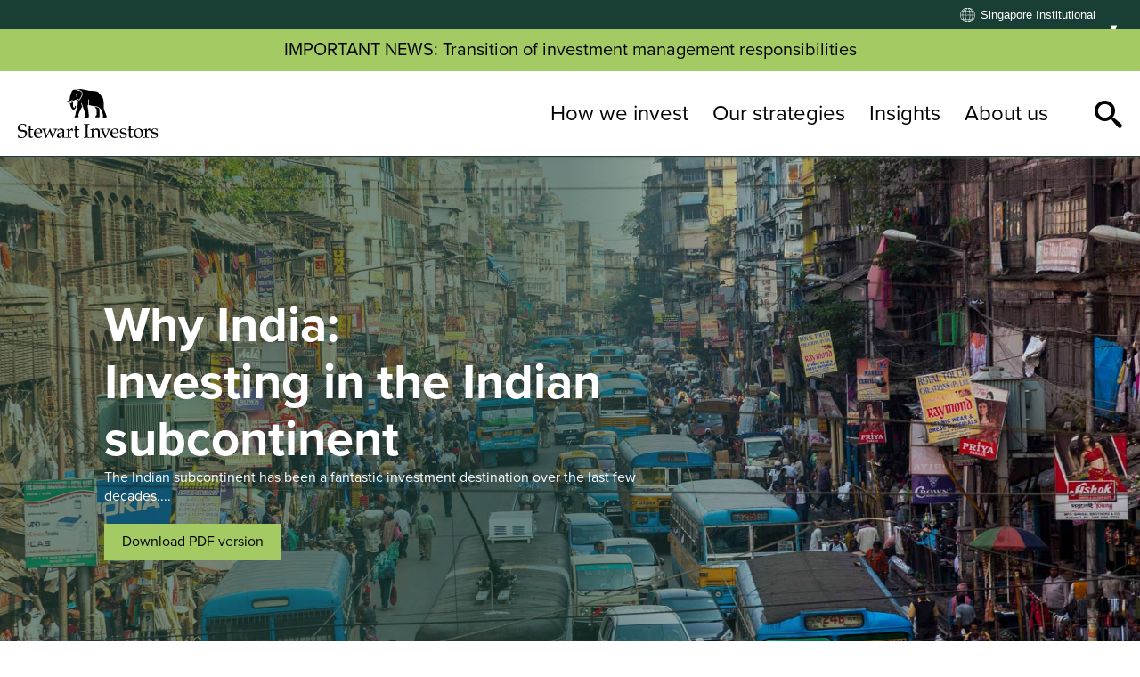

--- FILE ---
content_type: text/html;charset=utf-8
request_url: https://www.stewartinvestors.com/sg/en/institutional/insights/why-invest-in-the-indian-subcontinent.html
body_size: 13893
content:
<!DOCTYPE html>
<html lang="en-GB">
<head>
    


    <title>Why India: Investing in the Indian subcontinent</title>
    <meta http-equiv="X-UA-Compatible" content="IE=edge,chrome=1"/>
    <meta charset="utf-8"/>
    <meta name="viewport" content="width=device-width, user-scalable=1, initial-scale=1, minimum-scale=1"/>
    
    <meta name="description" content="The Indian subcontinent has been a fantastic investment destination over the last few decades. Investment returns in the subcontinent have been primarily driven by India since she liberalised her economy in 1991."/>
    <meta name="template" content="article-template"/>

    
    <meta property="og:image" content="https://www.stewartinvestors.com/content/dam/stewartinvestors/images/article-thumb/indi-vcc-article-1-tn.jpg"/>
    <meta property="og:url" content="https://www.stewartinvestors.com/sg/en/institutional/insights/why-invest-in-the-indian-subcontinent.html"/>
    <meta property="og:title" content="Why India: Investing in the Indian subcontinent"/>
    <meta property="og:description" content="The Indian subcontinent has been a fantastic investment destination over the last few decades. Investment returns in the subcontinent have been primarily driven by India since she liberalised her economy in 1991."/>

    <meta property="og:type" content="website"/>
    
        <meta property="og:site_name" content="Stewart Investors"/>
    
    
    
    

    <meta name="twitter:card" content="summary_large_image"/>
    <meta name="twitter:title" property="og:title" content="Why India: Investing in the Indian subcontinent"/>
    <meta name="twitter:description" property="og:description" content="The Indian subcontinent has been a fantastic investment destination over the last few decades. Investment returns in the subcontinent have been primarily driven by India since she liberalised her economy in 1991."/>
    <meta name="twitter:url" property="og:url" content="https://www.stewartinvestors.com/sg/en/institutional/insights/why-invest-in-the-indian-subcontinent.html"/>
    <meta name="twitter:image" property="og:image" content="https://www.stewartinvestors.com/content/dam/stewartinvestors/images/article-thumb/indi-vcc-article-1-tn.jpg"/>

    
        
    
        <link rel="alternate" hreflang="en-uk" href="https://www.stewartinvestors.com/uk/en/institutional/insights/why-invest-in-the-indian-subcontinent.html"/>
    
        <link rel="alternate" hreflang="en-at" href="https://www.stewartinvestors.com/eea/en/professional/insights/why-invest-in-the-indian-subcontinent.html"/>
    
        <link rel="alternate" hreflang="en-ch" href="https://www.stewartinvestors.com/eea/en/professional/insights/why-invest-in-the-indian-subcontinent.html"/>
    
        <link rel="alternate" hreflang="en-de" href="https://www.stewartinvestors.com/eea/en/professional/insights/why-invest-in-the-indian-subcontinent.html"/>
    
        <link rel="alternate" hreflang="en-dk" href="https://www.stewartinvestors.com/eea/en/professional/insights/why-invest-in-the-indian-subcontinent.html"/>
    
        <link rel="alternate" hreflang="en-es" href="https://www.stewartinvestors.com/eea/en/professional/insights/why-invest-in-the-indian-subcontinent.html"/>
    
        <link rel="alternate" hreflang="en-fi" href="https://www.stewartinvestors.com/eea/en/professional/insights/why-invest-in-the-indian-subcontinent.html"/>
    
        <link rel="alternate" hreflang="en-fr" href="https://www.stewartinvestors.com/eea/en/professional/insights/why-invest-in-the-indian-subcontinent.html"/>
    
        <link rel="alternate" hreflang="en-is" href="https://www.stewartinvestors.com/eea/en/professional/insights/why-invest-in-the-indian-subcontinent.html"/>
    
        <link rel="alternate" hreflang="en-it" href="https://www.stewartinvestors.com/eea/en/professional/insights/why-invest-in-the-indian-subcontinent.html"/>
    
        <link rel="alternate" hreflang="en-li" href="https://www.stewartinvestors.com/eea/en/professional/insights/why-invest-in-the-indian-subcontinent.html"/>
    
        <link rel="alternate" hreflang="en-lu" href="https://www.stewartinvestors.com/eea/en/professional/insights/why-invest-in-the-indian-subcontinent.html"/>
    
        <link rel="alternate" hreflang="en-nl" href="https://www.stewartinvestors.com/eea/en/professional/insights/why-invest-in-the-indian-subcontinent.html"/>
    
        <link rel="alternate" hreflang="en-no" href="https://www.stewartinvestors.com/eea/en/professional/insights/why-invest-in-the-indian-subcontinent.html"/>
    
        <link rel="alternate" hreflang="en-se" href="https://www.stewartinvestors.com/eea/en/professional/insights/why-invest-in-the-indian-subcontinent.html"/>
    
        <link rel="alternate" hreflang="en-hk" href="https://www.stewartinvestors.com/hk/en/institutional/insights/why-invest-in-the-indian-subcontinent.html"/>
    
        <link rel="alternate" hreflang="en-hk" href="https://www.stewartinvestors.com/hk/en/retail/insights/why-invest-in-the-indian-subcontinent.html"/>
    
        <link rel="alternate" hreflang="en-sg" href="https://www.stewartinvestors.com/sg/en/retail/insights/why-invest-in-the-indian-subcontinent.html"/>
    
        <link rel="alternate" hreflang="en-ie" href="https://www.stewartinvestors.com/ie/en/professional/insights/why-invest-in-the-indian-subcontinent.html"/>
    
        <link rel="alternate" hreflang="en-us" href="https://www.stewartinvestors.com/us/en/institutional/insights/why-invest-in-the-indian-subcontinent.html"/>
    
        <link rel="alternate" hreflang="en-uk" href="https://www.stewartinvestors.com/uk/en/private-investor/insights/why-invest-in-the-indian-subcontinent.html"/>
    
        <link rel="alternate" hreflang="en-ch" href="https://www.stewartinvestors.com/ch/en/professional/insights/why-invest-in-the-indian-subcontinent.html"/>
    
        <link rel="alternate" hreflang="en-uk" href="https://www.stewartinvestors.com/uk/en/intermediary/insights/why-invest-in-the-indian-subcontinent.html"/>
    
        <link rel="alternate" hreflang="en-nz" href="https://www.stewartinvestors.com/nz/en/adviser-institutional/insights/why-invest-in-the-indian-subcontinent.html"/>
    
        <link rel="alternate" hreflang="en-au" href="https://www.stewartinvestors.com/au/en/institutional/insights/why-invest-in-the-indian-subcontinent.html"/>
    
        <link rel="alternate" hreflang="en-au" href="https://www.stewartinvestors.com/au/en/adviser/insights/why-invest-in-the-indian-subcontinent.html"/>
    
        <link rel="alternate" hreflang="en-sg" href="https://www.stewartinvestors.com/sg/en/institutional/insights/why-invest-in-the-indian-subcontinent.html"/>
    
    <link rel="canonical" href="https://www.stewartinvestors.com/sg/en/institutional/insights/why-invest-in-the-indian-subcontinent.html"/>
    <script>
        (function namespace() {
            if (!Object.prototype.hasOwnProperty.call(window, "SIW")) {
                window.SIW = {
                    "isAuthor": (function () {
                        return !!document.querySelector("html").getAttribute("data-mode");
                    })(),
                    "doNotTrack": (function () {
                        return (navigator.doNotTrack || window.doNotTrack) === "1";
                    })(),
                    "terms": {
                        "url": "/sg/en/institutional/modal-content/important-information.html",
                        "label": "Important information that requires your agreement"
                    },
                    currentPagePath: "\/content\/stewartinvestors\/sg\/en\/institutional\/insights\/why\u002Dinvest\u002Din\u002Dthe\u002Dindian\u002Dsubcontinent",
                    isPublishView: "true",
                    "region": "SG",
                    "language": "EN",
                    "investorType": "institutional",
                    "isCampaignPage": "false",
                    i18n: {
                        countryselector: {}
                    }
                };
            }
        })();
    </script>
    <script>
    /* Picture element required by picturefill.js */
    document.createElement("picture");
    document.onreadystatechange = function () {
        if (document.readyState === "interactive") {
            document.body.classList.add("js");
            if (!!window.MSInputMethodContext && !!document.documentMode) {
                document.body.classList.add("ie11");
            }
        }
    };
</script>








    

    
        <!-- Google Tag Manager -->
        <script>
        (function(w,d,s,l,i){w[l]=w[l]||[];w[l].push({'gtm.start':
        new Date().getTime(),event:'gtm.js'});var f=d.getElementsByTagName(s)[0],
        j=d.createElement(s),dl=l!='dataLayer'?'&l='+l:'';j.async=true;j.src=
        'https://www.googletagmanager.com/gtm.js?id='+i+dl;f.parentNode.insertBefore(j,f);
        })(window,document,'script','dataLayer','GTM-TK633R3');
        </script>
        <!-- End Google Tag Manager -->
    

    <!-- OneTrust Consent Banner -->
    


    <!-- End OneTrust Consent Banner -->


<script src="https://code.jquery.com/jquery-3.7.1.min.js"></script>
<script type="text/javascript" src="https://cdn.jsdelivr.net/jquery.slick/1.3.15/slick.min.js"></script>
<script src="https://code.highcharts.com/highcharts.js"></script>
<script src="https://code.highcharts.com/stock/modules/stock.js"></script>
<script src="https://code.jquery.com/ui/1.14.0/jquery-ui.min.js"></script>
<link rel="stylesheet" href="https://code.jquery.com/ui/1.14.0/themes/base/jquery-ui.css"/>






    
<link rel="stylesheet" href="/etc.clientlibs/core/wcm/components/tabs/v1/tabs/clientlibs/site.min.d54c23ba76bd8648119795790ae83779.css" type="text/css">
<link rel="stylesheet" href="/etc/clientlibs/stewartinvestors/publish.min.3b11470bf818b88fc97d7b86e2e2aeb0.css" type="text/css">





<link rel="stylesheet" href="/etc.clientlibs/stewartinvestors/clientlibs/clientlib-print.css" media="print"/>

<link rel="icon" type="image/png" href="/etc/designs/stewartinvestors/favicon.png?q=latest3"/>








    
    
    

    
    
    
    

</head>

<body id="top" class="page basicpage ">
<!-- need to add IDs to main content and footer!
<div class="accessibilty-jumper">
    <a href="#main-navigation" tabIndex="1">Jump to navigation</a>
    <a href="#main-content" tabIndex="2">Jump to page content</a>
    <a href="#footer" tabIndex="3">Jump to footer</a>
</div> -->





    


<!-- Google Tag Manager (noscript) -->
<noscript>
    <iframe src="https://www.googletagmanager.com/ns.html?id=GTM-TK633R3" height="0" width="0" style="display:none;visibility:hidden"></iframe>
</noscript>
<!-- End Google Tag Manager (noscript) -->

<div class="page-content-container" data-modal-background>
    


<div class="aem-Grid aem-Grid--12 aem-Grid--tablet--12 aem-Grid--default--12 ">
    
    <div class="market-aware-xf aem-GridColumn aem-GridColumn--default--12">

<div><div class="xfpage page basicpage tmpl-page">

    



<div class="xf-content-height">
    


<div class="aem-Grid aem-Grid--12 aem-Grid--default--12 ">
    
    <div class="responsivegrid aem-GridColumn aem-GridColumn--default--12">


<div class="aem-Grid aem-Grid--12 aem-Grid--default--12 ">
    
    <div class="market-picker aem-GridColumn aem-GridColumn--default--12">



<div class="cmp-market-picker  no-js" data-site-country="SG" data-site-language="en" data-site-investor-type="institutional" data-site-marketIndicator="Singapore institutional">
    <div class="cmp-market-picker-wrapper ">
        <div class="cmp-market-picker__opener-wrapper ">
            
            <button class="cmp-market-picker__opener  " aria-controls="cmp-market-picker__wrapper" title="Click to change website experience">
                
                
                Singapore institutional
            </button>
        </div>
        <div class="cmp-market-picker__wrapper" id="cmp-market-picker__wrapper" aria-expanded="false">
            
                
                    <button class="cmp-market-picker__closer">
                        <span aria-label="Close" aria-controls="cmp-market-picker__wrapper" class="icon-cross-icon icon-cross">
                            <span>Close the market selector</span>
                        </span>
                    </button>
                    <p class="cmp-market-picker__intro">
                        Get the right experience for you.
                        Please select your location and investor type.
                    </p>
                
                <div class="cmp-market-picker__wrapper-child">
                    <div class="mobile-wrapper" data-before="Select country">
                        <ul class="cmp-market-picker__wrapper__left">
                            <li>
                                
                                
                                    <a class="cmp-market-picker__country reveal-investors" data-market_investors="au_en" data-language="en" data-country="au" data-site="stewartinvestors" onclick="return false;" href="/au/en/institutional.html">
                                        Australia
                                    </a>
                                
                            </li>
                        
                            <li>
                                
                                
                                    <a class="cmp-market-picker__country reveal-investors" data-market_investors="eea_en" data-language="en" data-country="eea" data-site="stewartinvestors" onclick="return false;" href="/eea/en/professional.html">
                                        Europe
                                    </a>
                                
                            </li>
                        
                            <li>
                                
                                
                                    <a class="cmp-market-picker__country reveal-investors" data-market_investors="hk_en" data-language="en" data-country="hk" data-site="stewartinvestors" onclick="return false;" href="/hk/en/institutional.html">
                                        Hong Kong
                                    </a>
                                
                            </li>
                        
                            <li>
                                
                                
                                    <a class="cmp-market-picker__country reveal-investors" data-market_investors="ie_en" data-language="en" data-country="ie" data-site="stewartinvestors" onclick="return false;" href="/ie/en/professional.html">
                                        Ireland
                                    </a>
                                
                            </li>
                        
                            <li>
                                
                                
                                    <a class="cmp-market-picker__country reveal-investors" data-market_investors="nz_en" data-language="en" data-country="nz" data-site="stewartinvestors" onclick="return false;" href="/nz/en/adviser-institutional.html">
                                        New Zealand
                                    </a>
                                
                            </li>
                        
                            <li>
                                
                                
                                    <a class="cmp-market-picker__country reveal-investors" data-market_investors="sg_en" data-language="en" data-country="sg" data-site="stewartinvestors" onclick="return false;" href="/sg/en/institutional.html">
                                        Singapore
                                    </a>
                                
                            </li>
                        
                            <li>
                                
                                
                                    <a class="cmp-market-picker__country reveal-investors" data-market_investors="ch_en" data-language="en" data-country="ch" data-site="stewartinvestors" onclick="return false;" href="/ch/en/professional.html">
                                        Switzerland
                                    </a>
                                
                            </li>
                        
                            <li>
                                
                                
                                    <a class="cmp-market-picker__country reveal-investors" data-market_investors="uk_en" data-language="en" data-country="uk" data-site="stewartinvestors" onclick="return false;" href="/uk/en/intermediary.html">
                                        United Kingdom
                                    </a>
                                
                            </li>
                        
                            <li>
                                
                                
                                    <a class="cmp-market-picker__country reveal-investors" data-market_investors="us_en" data-language="en" data-country="us" data-site="stewartinvestors" onclick="return false;" href="/us/en/institutional.html">
                                        United States
                                    </a>
                                
                            </li>
                        
                            <li>
                                
                                
                                    <a class="cmp-market-picker__country reveal-investors" data-market_investors="global_en" data-language="en" data-country="global" data-site="stewartinvestors" onclick="return false;" href="/global/en/all.html">
                                        Rest of World
                                    </a>
                                
                            </li>
                        </ul>
                    </div>
                    <div class="cmp-market-picker__wrapper__investors-container" data-investor-type-text="Investor type">
                        <div>
                            
                            
                                <div class="cmp-market-picker__investors-container-investors investors hidden" id="market_investors_au_en">
                                    
                                    <a class="investors__load-investor-root" data-href="/content/stewartinvestors/au/en/institutional.html" data-xf_path="/content/experience-fragments/stewartinvestors/regulatory-gateway-copy/au-institutional.html" data-investor_type="institutional" data-country="au" data-site="stewartinvestors" data-language="en">
                                        Institutional
                                    </a>
                                
                                    
                                    <a class="investors__load-investor-root" data-href="/content/stewartinvestors/au/en/adviser.html" data-xf_path="/content/experience-fragments/stewartinvestors/regulatory-gateway-copy/au-adviser.html" data-investor_type="adviser" data-country="au" data-site="stewartinvestors" data-language="en">
                                        Adviser
                                    </a>
                                
                                    
                                    <a class="investors__load-investor-root" data-href="/content/stewartinvestors/au/en/individual.html" data-xf_path="/content/experience-fragments/stewartinvestors/regulatory-gateway-copy/au-individual.html" data-investor_type="individual" data-country="au" data-site="stewartinvestors" data-language="en">
                                        Individual
                                    </a>
                                </div>
                            
                        
                            
                            
                                <div class="cmp-market-picker__investors-container-investors investors hidden" id="market_investors_eea_en">
                                    
                                    <a class="investors__load-investor-root" data-href="/content/stewartinvestors/eea/en/professional.html" data-xf_path="/content/experience-fragments/stewartinvestors/regulatory-gateway-copy/default.html" data-investor_type="professional" data-country="eea" data-site="stewartinvestors" data-language="en">
                                        Professional
                                    </a>
                                </div>
                            
                        
                            
                            
                                <div class="cmp-market-picker__investors-container-investors investors hidden" id="market_investors_hk_en">
                                    
                                    <a class="investors__load-investor-root" data-href="/content/stewartinvestors/hk/en/institutional.html" data-xf_path="/content/experience-fragments/stewartinvestors/regulatory-gateway-copy/hong-kong-singapore.html" data-investor_type="institutional" data-country="hk" data-site="stewartinvestors" data-language="en">
                                        Institutional
                                    </a>
                                
                                    
                                    <a class="investors__load-investor-root" data-href="/content/stewartinvestors/hk/en/retail.html" data-xf_path="/content/experience-fragments/stewartinvestors/regulatory-gateway-copy/hong-kong-retail.html" data-investor_type="retail" data-country="hk" data-site="stewartinvestors" data-language="en">
                                        Retail
                                    </a>
                                </div>
                            
                        
                            
                            
                                <div class="cmp-market-picker__investors-container-investors investors hidden" id="market_investors_ie_en">
                                    
                                    <a class="investors__load-investor-root" data-href="/content/stewartinvestors/ie/en/professional.html" data-xf_path="/content/experience-fragments/stewartinvestors/regulatory-gateway-copy/master.html" data-investor_type="professional" data-country="ie" data-site="stewartinvestors" data-language="en">
                                        Professional
                                    </a>
                                </div>
                            
                        
                            
                            
                                <div class="cmp-market-picker__investors-container-investors investors hidden" id="market_investors_nz_en">
                                    
                                    <a class="investors__load-investor-root" data-href="/content/stewartinvestors/nz/en/adviser-institutional.html" data-xf_path="/content/experience-fragments/stewartinvestors/regulatory-gateway-copy/new-zealand.html" data-investor_type="adviser-institutional" data-country="nz" data-site="stewartinvestors" data-language="en">
                                        Institutional &amp; Adviser
                                    </a>
                                </div>
                            
                        
                            
                            
                                <div class="cmp-market-picker__investors-container-investors investors hidden" id="market_investors_sg_en">
                                    
                                    <a class="investors__load-investor-root" data-href="/content/stewartinvestors/sg/en/institutional.html" data-xf_path="/content/experience-fragments/stewartinvestors/regulatory-gateway-copy/singapore.html" data-investor_type="institutional" data-country="sg" data-site="stewartinvestors" data-language="en">
                                        Institutional
                                    </a>
                                
                                    
                                    <a class="investors__load-investor-root" data-href="/content/stewartinvestors/sg/en/retail.html" data-xf_path="/content/experience-fragments/stewartinvestors/regulatory-gateway-copy/singapore-retail.html" data-investor_type="retail" data-country="sg" data-site="stewartinvestors" data-language="en">
                                        Retail
                                    </a>
                                </div>
                            
                        
                            
                            
                                <div class="cmp-market-picker__investors-container-investors investors hidden" id="market_investors_ch_en">
                                    
                                    <a class="investors__load-investor-root" data-href="/content/stewartinvestors/ch/en/professional.html" data-xf_path="/content/experience-fragments/stewartinvestors/regulatory-gateway-copy/default.html" data-investor_type="professional" data-country="ch" data-site="stewartinvestors" data-language="en">
                                        Professional
                                    </a>
                                </div>
                            
                        
                            
                            
                                <div class="cmp-market-picker__investors-container-investors investors hidden" id="market_investors_uk_en">
                                    
                                    <a class="investors__load-investor-root" data-href="/content/stewartinvestors/uk/en/intermediary.html" data-xf_path="/content/experience-fragments/stewartinvestors/regulatory-gateway-copy/master.html" data-investor_type="intermediary" data-country="uk" data-site="stewartinvestors" data-language="en">
                                        Intermediary
                                    </a>
                                
                                    
                                    <a class="investors__load-investor-root" data-href="/content/stewartinvestors/uk/en/institutional.html" data-xf_path="/content/experience-fragments/stewartinvestors/regulatory-gateway-copy/master.html" data-investor_type="institutional" data-country="uk" data-site="stewartinvestors" data-language="en">
                                        Institutional
                                    </a>
                                
                                    
                                    <a class="investors__load-investor-root" data-href="/content/stewartinvestors/uk/en/private-investor.html" data-xf_path="/content/experience-fragments/stewartinvestors/regulatory-gateway-copy/master.html" data-investor_type="private-investor" data-country="uk" data-site="stewartinvestors" data-language="en">
                                        Private investor
                                    </a>
                                </div>
                            
                        
                            
                            
                                <div class="cmp-market-picker__investors-container-investors investors hidden" id="market_investors_us_en">
                                    
                                    <a class="investors__load-investor-root" data-href="/content/stewartinvestors/us/en/institutional.html" data-xf_path="/content/experience-fragments/stewartinvestors/regulatory-gateway-copy/default.html" data-investor_type="institutional" data-country="us" data-site="stewartinvestors" data-language="en">
                                        Institutional
                                    </a>
                                </div>
                            
                        
                            
                            
                                <div class="cmp-market-picker__investors-container-investors investors hidden" id="market_investors_global_en">
                                    
                                    <a class="investors__load-investor-root" data-href="/content/stewartinvestors/global/en/all.html" data-xf_path="/content/experience-fragments/stewartinvestors/regulatory-gateway-copy/default.html" data-investor_type="all" data-country="global" data-site="stewartinvestors" data-language="en">
                                        Institutional
                                    </a>
                                </div>
                            
                        </div>
                    </div>
                </div>
                
            

        </div>
    </div>
    <div class="cmp-market-picker__important-information" role="dialog" aria-modal="true">
        <span id="important-information--back" role="button" tabindex="0">◀ Back</span>
<div id="important-information"></div>
<a id="important-information--accept" href="" data-i18n-key="countryselector.{{LANGUAGE}}.accept">Accept</a>
<a id="important-information--decline" href="/">Decline</a>
    </div>
    <form name="form101" method="POST">
        
        
            
    
<script src="/etc.clientlibs/clientlibs/granite/jquery/granite/csrf.min.js"></script>



        
    </form>
</div>

</div>
<div class="container responsivegrid p1 vw100 aem-GridColumn aem-GridColumn--default--12">


<div class="layout-container-spacing-wrapper aem-Grid aem-Grid--12 aem-Grid--default--12   ">
    
    <div class="cta btn-primary aem-GridColumn aem-GridColumn--default--12">
<div class="cta-wrapper  " data-url="/content/stewartinvestors/sg/en/institutional/insights/news/transition-of-investment-management-responsibilities.html">
        
        
	
	    <a href="/sg/en/institutional/insights/news/transition-of-investment-management-responsibilities.html" target="_top">
	        
	        <span>IMPORTANT NEWS: Transition of investment management responsibilities</span>
	    </a>
	
    

    
</div></div>

    
</div></div>
<div class="header_v2 aem-GridColumn aem-GridColumn--default--12">







    
        <header class="cmp-header_v2 " id="top-nav-header">
            <div class="cmp-header_v2-wrapper ">
                
                <div id="logo" title="/content/dam/stewartinvestors/images/core/company-logo.svg">
                    <a title="Link to site homepage." href="/sg/en/institutional.html">
                        <img src="/content/dam/stewartinvestors/images/core/company-logo.svg" alt="Company Logo"/>
                    </a>
                </div>
                
                <nav id="main-navigation" data-component="site-navigation">
                    <ul class="nav-group" id="8e50d5a4-bbec-1237-cb36-dfadc559e8c6">
                        <li class="nav-level--0 parent ">
                            <span class="primary">
                                <a href="/sg/en/institutional/how-we-invest.html" class="active-false">
                                    How we invest
                                </a>

                                <span class="icon-chevron "></span>
                            </span>
                            
                                <div class="submenu-holder">
                                    
    <ul class="nav-group right">
        <li class="nav-level--1">
            <span class="secondary">
                <a class="toggle-false" href="/sg/en/institutional/how-we-invest/our-approach.html">Our approach
                    </a>
                </a>
                
                    <a class="nav-level--2 toggle-" href="/sg/en/institutional/how-we-invest/our-approach/introducing-portfolio-explorer.html"> Introducing Portfolio Explorer
                        </a>
                
                    <a class="nav-level--2 toggle-" href="/sg/en/institutional/how-we-invest/our-approach/portfolio-explorer.html"> Portfolio Explorer
                        </a>
                
                    <a class="nav-level--2 toggle-false" href="/sg/en/institutional/how-we-invest/our-approach/human-development-pillars.html"> Human development pillars
                        </a>
                
                    <a class="nav-level--2 toggle-" href="/sg/en/institutional/how-we-invest/our-approach/climate-solutions.html"> Climate solutions
                        </a>
                
                    <a class="nav-level--2 toggle-" href="/sg/en/institutional/how-we-invest/our-approach/sustainable-development-goals.html"> Sustainable Development Goals
                        </a>
                
            </span>
        </li>
    
        <li class="nav-level--1">
            <span class="secondary">
                <a class="toggle-false" href="/sg/en/institutional/how-we-invest/policies.html">Our policies and statements
                    </a>
                </a>
                
            </span>
        </li>
    
        <li class="nav-level--1">
            <span class="secondary">
                <a class="toggle-false" href="/sg/en/institutional/how-we-invest/research.html">Research
                    </a>
                </a>
                
            </span>
        </li>
    </ul>

                                    
    <ul class="nav-group right">
        <li class="nav-level--1">
            <span class="secondary">
                <a class="toggle-" href="/sg/en/institutional/how-we-invest/sustainable-investing.html">Sustainable investing
                    </a>
                </a>
                
                    <a class="nav-level--2 toggle-" href="/sg/en/institutional/how-we-invest/sustainable-investing/our-hippocratic-oath.html"> Our Hippocratic Oath
                        </a>
                
                    <a class="nav-level--2 toggle-" href="/sg/en/institutional/how-we-invest/sustainable-investing/how-we-pick-companies.html"> How we pick companies
                        </a>
                
                    <a class="nav-level--2 toggle-false" href="/sg/en/institutional/how-we-invest/sustainable-investing/engagement.html"> Engagement
                        </a>
                
                    <a class="nav-level--2 toggle-false" href="/sg/en/institutional/how-we-invest/sustainable-investing/stewardship.html"> Stewardship
                        </a>
                
                    <a class="nav-level--2 toggle-false" href="/sg/en/institutional/how-we-invest/sustainable-investing/proxy-voting.html"> Voting
                        </a>
                
            </span>
        </li>
    
        <li class="nav-level--1">
            <span class="secondary">
                <a class="toggle-false" href="/sg/en/institutional/how-we-invest/regulations-and-reports.html">Regulation and reporting
                    </a>
                </a>
                
            </span>
        </li>
    </ul>

                                    <div class="featured-article">
                                        <a href="/sg/en/institutional/how-we-invest/our-approach/portfolio-explorer.html">
                                            <div class="featured-article__img-wrapper">
                                                <img src="/content/dam/stewartinvestors/images/page-thumbs/portfolio-explorer-tn.jpg" alt="924772096"/>
                                            </div>
                                            <div class="featured-article__text-wrapper">
                                                <h3>Portfolio Explorer</h3>
                                                <p>Our interactive Portfolio Explorer tool allows you to explore strategies, companies, countries and sustainability issues of interest in four views – map, Sustainable Development Goals, climate solutions and human development pillars. </p>
                                            </div>
                                        </a>
                                    </div>
                                </div>
                            
                        </li>
                    
                        <li class="nav-level--0 parent ">
                            <span class="primary">
                                <a href="/sg/en/institutional/our-strategies.html" class="active-false">
                                    Our strategies
                                </a>

                                <span class="icon-chevron "></span>
                            </span>
                            
                                <div class="submenu-holder">
                                    
    <ul class="nav-group right">
        <li class="nav-level--1">
            <span class="secondary">
                <a class="toggle-true" href="/sg/en/institutional/our-strategies/asia-pacific-all-cap.html">Asia Pacific All Cap
                    </a>
                </a>
                
            </span>
        </li>
    
        <li class="nav-level--1">
            <span class="secondary">
                <a class="toggle-true" href="/sg/en/institutional/our-strategies/asia-pacific-and-japan-all-cap.html">Asia Pacific and Japan All Cap
                    </a>
                </a>
                
            </span>
        </li>
    
        <li class="nav-level--1">
            <span class="secondary">
                <a class="toggle-true" href="/sg/en/institutional/our-strategies/asia-pacific-leaders.html">Asia Pacific Leaders
                    </a>
                </a>
                
            </span>
        </li>
    
        <li class="nav-level--1">
            <span class="secondary">
                <a class="toggle-true" href="/sg/en/institutional/our-strategies/global-emerging-markets-all-cap.html">Global Emerging Markets All Cap
                    </a>
                </a>
                
            </span>
        </li>
    
        <li class="nav-level--1">
            <span class="secondary">
                <a class="toggle-true" href="/sg/en/institutional/our-strategies/global-emerging-markets-ex-china-leaders.html">Global Emerging Markets (ex China) Leaders
                    </a>
                </a>
                
            </span>
        </li>
    
        <li class="nav-level--1">
            <span class="secondary">
                <a class="toggle-true" href="/sg/en/institutional/our-strategies/global-emerging-markets-leaders.html">Global Emerging Markets Leaders
                    </a>
                </a>
                
            </span>
        </li>
    </ul>

                                    
    <ul class="nav-group right">
        <li class="nav-level--1">
            <span class="secondary">
                <a class="toggle-true" href="/sg/en/institutional/our-strategies/indian-subcontinent-all-cap.html">Indian Subcontinent All Cap
                    </a>
                </a>
                
            </span>
        </li>
    
        <li class="nav-level--1">
            <span class="secondary">
                <a class="toggle-true" href="/sg/en/institutional/our-strategies/worldwide-all-cap.html">Worldwide All Cap
                    </a>
                </a>
                
            </span>
        </li>
    
        <li class="nav-level--1">
            <span class="secondary">
                <a class="toggle-true" href="/sg/en/institutional/our-strategies/worldwide-leaders.html">Worldwide Leaders
                    </a>
                </a>
                
            </span>
        </li>
    
        <li class="nav-level--1">
            <span class="secondary">
                <a class="toggle-false" href="/sg/en/institutional/our-strategies/our-funds.html">Fund prices and performance
                    </a>
                </a>
                
                    <a class="nav-level--2 toggle-false" href="/sg/en/institutional/our-strategies/our-funds/literature.html"> Documents and Factsheets
                        </a>
                
            </span>
        </li>
    </ul>

                                    <div class="featured-article">
                                        <a href="/sg/en/institutional/our-strategies/worldwide-leaders.html">
                                            <div class="featured-article__img-wrapper">
                                                <img src="/content/dam/stewartinvestors/images/page-thumbs/worldwide-leaders-sustainability-tn.jpg" alt="1154716982"/>
                                            </div>
                                            <div class="featured-article__text-wrapper">
                                                <h3>Worldwide Leaders</h3>
                                                <p>The strategy launched in November 2013 and became a dedicated sustainability strategy in October 2016. It typically invests in 30-60 global companies with a stock market value of at least US$5 billion.</p>
                                            </div>
                                        </a>
                                    </div>
                                </div>
                            
                        </li>
                    
                        <li class="nav-level--0 parent ">
                            <span class="primary">
                                <a href="/sg/en/institutional/insights.html" class="active-true">
                                    Insights
                                </a>

                                <span class="icon-chevron "></span>
                            </span>
                            
                                <div class="submenu-holder">
                                    
    <ul class="nav-group right">
        <li class="nav-level--1">
            <span class="secondary">
                <a class="toggle-true" href="/sg/en/institutional/insights/quarterly-client-update.html">Quarterly Client Update - Q3 2025
                    <span>30 September 2025</span></a>
                </a>
                
            </span>
        </li>
    
        <li class="nav-level--1">
            <span class="secondary">
                <a class="toggle-true" href="/sg/en/institutional/insights/news-from-the-quarter.html">News from the quarter
                    <span>30 September 2025</span></a>
                </a>
                
            </span>
        </li>
    
        <li class="nav-level--1">
            <span class="secondary">
                <a class="toggle-true" href="/sg/en/institutional/insights/executive-pay-whats-in-a-number.html">Executive pay: What’s in a number?
                    <span>29 September 2025</span></a>
                </a>
                
            </span>
        </li>
    
        <li class="nav-level--1">
            <span class="secondary">
                <a class="toggle-true" href="/sg/en/institutional/insights/slow-has-all-the-power-why-we-invest-alongside-long-term-owners.html">Slow has all the power: why we invest alongside long-term owners
                    <span>19 September 2025</span></a>
                </a>
                
            </span>
        </li>
    </ul>

                                    
    <ul class="nav-group right">
        <li class="nav-level--1">
            <span class="secondary">
                <a class="toggle-true" href="/sg/en/institutional/insights/trip-report-putting-the-philippines-on-the-map.html">Trip report: Putting the Philippines on the map
                    <span>02 September 2025</span></a>
                </a>
                
            </span>
        </li>
    
        <li class="nav-level--1">
            <span class="secondary">
                <a class="toggle-true" href="/sg/en/institutional/insights/corporate-governance-one-size-does-not-fit-all.html">Corporate governance: one size does not fit all
                    <span>01 September 2025</span></a>
                </a>
                
            </span>
        </li>
    
        <li class="nav-level--1">
            <span class="secondary">
                <a class="toggle-false" href="/sg/en/institutional/insights/archived-insights.html">Archived insights
                    </a>
                </a>
                
            </span>
        </li>
    
        <li class="nav-level--1">
            <span class="secondary">
                <a class="toggle-false" href="/sg/en/institutional/insights/news.html">News and updates
                    </a>
                </a>
                
            </span>
        </li>
    </ul>

                                    <div class="featured-article">
                                        <a href="/sg/en/institutional/insights/trip-report-is-indonesia-still-at-a-crossroad.html">
                                            <div class="featured-article__img-wrapper">
                                                <img src="/content/dam/stewartinvestors/images/article-thumb/trip-report-indonesia-2025-tn.jpg" alt="trip-report-indonesia-2025-tn.jpg"/>
                                            </div>
                                            <div class="featured-article__text-wrapper">
                                                <h3>Trip report: Is Indonesia still ‘at a crossroads’?</h3>
                                                <p>Indonesia is young, growing and boasts a wealth of natural resources. Yet it remains unclear what road its development will take. To better understand the opportunities, Stewart Investors paid it a visit.</p>
                                            </div>
                                        </a>
                                    </div>
                                </div>
                            
                        </li>
                    
                        <li class="nav-level--0 parent ">
                            <span class="primary">
                                <a href="/sg/en/institutional/about-us.html" class="active-false">
                                    About us
                                </a>

                                <span class="icon-chevron "></span>
                            </span>
                            
                                <div class="submenu-holder">
                                    
    <ul class="nav-group right">
        <li class="nav-level--1">
            <span class="secondary">
                <a class="toggle-false" href="/sg/en/institutional/about-us/our-locations.html">Our locations
                    </a>
                </a>
                
                    <a class="nav-level--2 toggle-false" href="/sg/en/institutional/about-us/our-locations/edinburgh.html"> Edinburgh
                        </a>
                
                    <a class="nav-level--2 toggle-true" href="/sg/en/institutional/about-us/our-locations/frankfurt.html"> Frankfurt
                        </a>
                
                    <a class="nav-level--2 toggle-true" href="/sg/en/institutional/about-us/our-locations/hong-kong.html"> Hong Kong
                        </a>
                
                    <a class="nav-level--2 toggle-false" href="/sg/en/institutional/about-us/our-locations/london.html"> London
                        </a>
                
                    <a class="nav-level--2 toggle-false" href="/sg/en/institutional/about-us/our-locations/new-york.html"> New York
                        </a>
                
                    <a class="nav-level--2 toggle-false" href="/sg/en/institutional/about-us/our-locations/singapore.html"> Singapore
                        </a>
                
                    <a class="nav-level--2 toggle-false" href="/sg/en/institutional/about-us/our-locations/sydney.html"> Sydney
                        </a>
                
            </span>
        </li>
    </ul>

                                    
    <ul class="nav-group right">
        <li class="nav-level--1">
            <span class="secondary">
                <a class="toggle-false" href="/sg/en/institutional/about-us/our-team.html">Our team
                    </a>
                </a>
                
            </span>
        </li>
    
        <li class="nav-level--1">
            <span class="secondary">
                <a class="toggle-false" href="/sg/en/institutional/about-us/contact-us.html">Contact us
                    </a>
                </a>
                
            </span>
        </li>
    
        <li class="nav-level--1">
            <span class="secondary">
                <a class="toggle-false" href="/sg/en/institutional/about-us/industry-initiatives.html">Partnerships and industry initiatives 
                    </a>
                </a>
                
            </span>
        </li>
    </ul>

                                    <div class="featured-article">
                                        <a href="/sg/en/institutional/about-us/industry-initiatives.html">
                                            <div class="featured-article__img-wrapper">
                                                <img src="/content/dam/stewartinvestors/images/page-thumbs/industry-initatives-tn.jpg" alt="826964062"/>
                                            </div>
                                            <div class="featured-article__text-wrapper">
                                                <h3>Partnerships and industry initiatives </h3>
                                                <p>In addition to collaborative engagements, we support a wide range of organisations, initiatives and industry bodies that contribute to the development of industry standards and improve best practice. </p>
                                            </div>
                                        </a>
                                    </div>
                                </div>
                            
                        </li>
                    </ul>
                </nav>
                <div class="icons  ">
                    <a href="#" class=" search-opener  icon-search" title="Open site search form" aria-controls="navigation-search"></a>
                    
                    <a title="Open site navigation menu for mobile devices" href="#" class=" mobile-nav-opener  icon-menu" aria-controls="navigation"></a>
                </div>
                <div id="site-search" class="site-search ">
                    <div id="navigation-search" class="quicksearch">
                        <form class="form-container" action="/sg/en/institutional/search-page.html" autocomplete="off" method="get" role="search" aria-label="Site-wide">
                            <div class="search-field form-text" tabindex="-1">
                                <label for="quicksearch-input" class="visually-hidden">Search</label>
                                <input id="quicksearch-input" type="search" name="text" placeholder="Search Assets, Insights or Strategies..."/>
                                
                                
                                <button type="submit" class="icon-search search-button">
                                    <span class="visually-hidden">Search</span>
                                </button>
                            </div>
                        </form>
                    </div>
                    
                </div>
            </div>
        </header>
    

</div>

    
</div>
</div>

    
</div>

</div></div>
</div></div>
<div class="container responsivegrid aem-GridColumn--default--none aem-GridColumn aem-GridColumn--default--12 aem-GridColumn--offset--default--0">


<div class="layout-container-spacing-wrapper aem-Grid aem-Grid--12 aem-Grid--default--12   ">
    
    <div class="hero_v2 tint siprimary aem-GridColumn--default--none aem-GridColumn aem-GridColumn--default--12 aem-GridColumn--offset--default--0">




    
        <section class="cmp-hero_v2">
            
                <img src="/content/dam/stewartinvestors/images/article-headers/indi-vcc-article-1.jpg" alt="Why India: &lt;br /&gt;
Investing in the Indian subcontinent"/>
                
                
                <div class="header-container">
                    <header>
                        <div>
                            <h1>Why India: <br />
Investing in the Indian subcontinent
                            </h1>
                            <p>The Indian subcontinent has been a fantastic investment destination over the last few decades....</p>
                            <a class="hero-link-button  primary" href="/content/dam/stewartinvestors/pdf/global/why-india-Jan2023.pdf">Download PDF version</a>
                        </div>
                    </header>
                </div>
            
        </section>
    
</div>

    
</div></div>
<div class="container responsivegrid padding-top-40px aem-GridColumn--tablet--12 aem-GridColumn--offset--tablet--0 aem-GridColumn--default--none aem-GridColumn--tablet--none aem-GridColumn aem-GridColumn--default--8 aem-GridColumn--offset--default--0">


<div class="layout-container-spacing-wrapper aem-Grid aem-Grid--12 aem-Grid--tablet--12 aem-Grid--default--12 aem-Grid--phone--12   ">
    
    <div class="text intro aem-GridColumn--tablet--12 aem-GridColumn aem-GridColumn--default--12">
<div class="text" data-component="text">
    <p>Investment returns in the subcontinent have been primarily driven by India since she liberalised her economy in 1991. Investment into one of the earlier Indian indices would have yielded compounded returns of approximately 9% in USD from December 1992 to date. This compares very favourably with other global and emerging market indices over the same period.</p>

</div>

    

</div>
<div class="text aem-GridColumn--tablet--12 aem-GridColumn aem-GridColumn--default--12">
<div class="text" data-component="text">
    <h3>Liberalisation and reform fires growth</h3>
<p>1991 was an important year for India as the balance of payments crisis led to the liberalisation of the economy, setting her on an irreversible developmental path. Economic growth averaged roughly 4% in the three decades prior to 1991, and approximately 6% in the three decades following<a href="#footnote-1">1</a>. There is consensus cutting across political lines on the benefits of the 1991 liberalisation and the reforms adopted since. There is also broad agreement on the sustainable development challenges that need to be addressed for the next generation. Successive governments might differ slightly on how they approach these challenges but the direction of travel remains the same. Such continuity makes the region quite predictable.</p>
<h5>Index returns since 31 December 1992</h5>

</div>

    

</div>
<div class="infogram aem-GridColumn--tablet--12 aem-GridColumn aem-GridColumn--default--12">
<div class="infogram-container panel--left">

    
    
    
    <div class="infogram-embed" data-id="65b30f37-bb89-430f-b824-d9db4f3bc790" data-type="interactive" data-title="Indian returns since 31 December 1992">
    </div>

    
    <script>!function(e,i,n,s){var t="InfogramEmbeds",d=e.getElementsByTagName("script")[0];if(window[t]&&window[t].initialized)window[t].process&&window[t].process();else if(!e.getElementById(n)){var o=e.createElement("script");o.async=1,o.id=n,o.src="https://e.infogram.com/js/dist/embed-loader-min.js",d.parentNode.insertBefore(o,d)}}(document,0,"infogram-async");</script>

    
</div>


    

</div>
<div class="text aem-GridColumn--tablet--12 aem-GridColumn aem-GridColumn--default--12">
<div class="text" data-component="text">
    <p>Source: Stewart Investors and FactSet as at 31 December 2022.</p>
<p>The region is home to roughly 20-25% of the world’s population<a href="#footnote-1">1</a>. India currently ranks 132 in the Human Development Index (HDI)<a href="#footnote-2">2</a>, while its neighbours aren’t doing much better. Many human development issues such as access to affordable finance, quality healthcare and education, and infrastructure are yet to be solved. An impending climate crisis means the subcontinent has to leapfrog many phases of evolution that the West or even China have endured. Evolution of mobile telephony, digital payments and e-commerce is evidence that such leapfrogging is both possible and desirable. India’s GDP per capita is USD 2,257 as per the World Bank estimates<a href="#footnote-1">1</a>. If the Indian economy grows at 6% per annum, we believe it will take India roughly 30 years to reach the standards of living we see in China today, as per our estimates. This is an attractive long-term opportunity for investors. However, a stable socio-political regime with sufficient checks and balances is necessary to stay on this development path.</p>
<h3>The unsung heroes of long-term capital allocation</h3>

</div>

    

</div>
<div class="text padding-right-20px aem-GridColumn--default--none aem-GridColumn--tablet--5 aem-GridColumn--phone--12 aem-GridColumn--phone--newline aem-GridColumn aem-GridColumn--default--5 aem-GridColumn--offset--phone--0 aem-GridColumn--offset--default--0">
<div class="text" data-component="text">
    <blockquote>We believe it will take India roughly 30 years to reach the standards of living we see in China today as per our estimates. This is an attractive long-term opportunity for investors.</blockquote>

</div>

    

</div>
<div class="text padding-left-20px aem-GridColumn--default--none aem-GridColumn--phone--12 aem-GridColumn--phone--newline aem-GridColumn aem-GridColumn--default--7 aem-GridColumn--tablet--7 aem-GridColumn--offset--phone--0 aem-GridColumn--offset--default--0">
<div class="text" data-component="text">
    <p>It is rare to see tens of thousands of people protest peacefully outside a nation’s capital for months. It is more rare in the polarised times we live in. The Indian farmer protests in 2020 were a sign that society can challenge the prevailing government of the day. It is not the first time. Back in 2012, there were peaceful anti-corruption protests across the nation, which eventually led to the fall of the previous government.</p>
<p>The ability of companies and society to engage with governments and hold them accountable where necessary is key for the sustainable development of economies. Institutions - such as the judiciary, state governments, media, the not for profit sector, an independent central bank - and the many rights for citizens enshrined in the Indian constitution provide a solid foundation upon which the economy is being built. These are the unsung heroes of long-term capital allocation.<br />
</p>

</div>

    

</div>
<div class="text aem-GridColumn--tablet--12 aem-GridColumn aem-GridColumn--default--12">
<div class="text" data-component="text">
    <h3>A steady current of reforms beneath a vibrant (and noisy) democracy<br />
</h3>
<p>India’s vibrant and often loud democracy is misunderstood as chaotic and risky. We believe the opposite is true. Underneath the surface is a steady current of reforms and progress. India’s diversity and the need to pursue a different development path to the West requires a more patient investment approach. We struggle far more with the opacity and the binary risks that come alongside investing in high-growth, authoritarian regimes. However, investing in the subcontinent is not without risks and potential market volatility. Fragile borders, water shortages, rising social divisions, inequality and climate change are key challenges. Yet the biggest challenge is to improve the standards of living of more than a billion people living in the subcontinent. </p>
<h3>A reward for patient investors?</h3>
<p>Consensus on economic reform across political lines, a democratic system with checks and balances, a long runway for growth, and a rich universe of high-quality companies makes India an attractive destination for long-term investors. We are optimistic that the Indian subcontinent should continue to reward patient investors with sound absolute returns in the coming decades.  </p>

</div>

    

</div>
<div class="container responsivegrid siprimary padding-right-20px padding-bottom-20px padding-left-20px aem-GridColumn--tablet--12 aem-GridColumn aem-GridColumn--default--12">


<div class="layout-container-spacing-wrapper aem-Grid aem-Grid--12 aem-Grid--default--12 aem-Grid--phone--12   ">
    
    <div class="text text-white aem-GridColumn aem-GridColumn--default--12">
<div class="text" data-component="text">
    <h4>Stewart Investors’ approach to investing in India</h4>
<ul>
<li>We are long-term investors.</li>
<li>We are absolute-return investors. We treat risk as the permanent loss of capital.</li>
<li>We invest in companies that contribute to, and benefit from, sustainable development.</li>
<li>We have a proven track record of investing in the Indian subcontinent since 1991.</li>
</ul>

</div>

    

</div>
<div class="cta btn-primary aem-GridColumn--default--none aem-GridColumn--phone--12 aem-GridColumn--phone--newline aem-GridColumn aem-GridColumn--default--8 aem-GridColumn--offset--phone--0 aem-GridColumn--offset--default--0">
<div class="cta-wrapper  " data-url="/content/stewartinvestors/sg/en/institutional/our-strategies/indian-subcontinent-all-cap.html">
        
        
	
	    <a href="/sg/en/institutional/our-strategies/indian-subcontinent-all-cap.html" target="_top">
	        
	        <span>More on the Indian Subcontinent All Cap strategy</span>
	    </a>
	
    

    
</div></div>

    
</div></div>
<div class="footnotes container responsivegrid aem-GridColumn--tablet--12 aem-GridColumn aem-GridColumn--default--12">

<footer class="container-footnotes  ">

    

    <h2 class="heading--secondary">Footnotes</h2>

    

    
    



    
    <ol class="footnotes">
        <li tabindex="-1" id="footnote-1">
<div class="text" data-component="text">
    <p>Source: The <a href="https://www.worldbank.org/en/home" target="_blank">World Bank</a>, data to end of 2021</p>

</div>

    

</li>
    
        <li tabindex="-1" id="footnote-2">
<div class="text" data-component="text">
    <p>Source: UNDP, <a href="https://www.undp.org/india/human-development-report-2021-22" target="_blank">Human Development Report 2021-22</a></p>

</div>

    

</li>
    </ol>

    

    
    

    

    



</footer>
</div>

    
</div></div>
<div class="container responsivegrid padding-left-60px padding-top-40px aem-GridColumn--tablet--12 aem-GridColumn--offset--tablet--0 aem-GridColumn--default--none aem-GridColumn aem-GridColumn--tablet--newline aem-GridColumn--offset--default--0 aem-GridColumn--default--4">


<div class="layout-container-spacing-wrapper aem-Grid aem-Grid--12 aem-Grid--tablet--12 aem-Grid--default--12   ">
    
    <div class="teaser teaser-variant aem-GridColumn--tablet--12 aem-GridColumn aem-GridColumn--default--12">
    
        

    
    

    <article class="teaser-card teaser-card--linked ">
        
            
            

            
            <div class="teaser-text">
                
    

    <h2 class="teaser-title " data-toc-ignore>

        <a class="teaser-link" href="/sg/en/institutional/insights/why-india-a-favourable-macro-environment.html" target="_self" aria-describedby="teaser-bc4a536ade">
                Why India: A favourable macro environment 
        </a>
    </h2>


                
                

    <div class="teaser-description">
        India is a region which demands patience but rewards patient investors through steady compounding of returns. 
    </div>


                
    
    
    

    <p id="teaser-bc4a536ade" class="teaser-cta" aria-hidden="true">
        <a class="teaser-cta-link" href="/sg/en/institutional/insights/why-india-a-favourable-macro-environment.html" target="_self">
        
        
            
            
            Read more
        
        
        </a>
    </p>


            </div>
            <div class="author">
            
            </div>
        
        
        

    

    <div class="teaser-image icon-image--placeholder">

        
        



    <img class="default-img" alt="" role="presentation" src="/sg/en/institutional/insights/why-invest-in-the-indian-subcontinent/_jcr_content/root/container/teaser_copy.coreimg.jpeg/1746524843804/indi-vcc-article-2-tn.jpeg"/>




    



        
        
     <span class="link-indicator"></span>
 </div>



    </article>


    







    
</div>
<div class="teaser teaser-variant aem-GridColumn--tablet--12 aem-GridColumn aem-GridColumn--default--12">
    
        

    
    

    <article class="teaser-card teaser-card--linked ">
        
            
            

            
            <div class="teaser-text">
                
    

    <h2 class="teaser-title " data-toc-ignore>

        <a class="teaser-link" href="/sg/en/institutional/insights/why-india-home-to-high-quality-companies.html" target="_self" aria-describedby="teaser-2b9a418d48">
                Why India: Home to high-quality companies
        </a>
    </h2>


                
                

    <div class="teaser-description">
        India is home to many high-quality companies. Our past decades of investing in the Indian subcontinent has demonstrated that exceptional businesses managed by competent, conservative stewards deliver disproportionately better returns through cycles. 
    </div>


                
    
    
    

    <p id="teaser-2b9a418d48" class="teaser-cta" aria-hidden="true">
        <a class="teaser-cta-link" href="/sg/en/institutional/insights/why-india-home-to-high-quality-companies.html" target="_self">
        
        
            
            
            Read more
        
        
        </a>
    </p>


            </div>
            <div class="author">
            
            </div>
        
        
        

    

    <div class="teaser-image icon-image--placeholder">

        
        



    <img class="default-img" alt="" role="presentation" src="/sg/en/institutional/insights/why-invest-in-the-indian-subcontinent/_jcr_content/root/container/teaser_copy_copy.coreimg.jpeg/1746524843814/indi-vcc-article-3-tn.jpeg"/>




    



        
        
     <span class="link-indicator"></span>
 </div>



    </article>


    







    
</div>
<div class="experiencefragment aem-GridColumn--tablet--12 aem-GridColumn aem-GridColumn--default--12">

    
    

    



<div class="xf-content-height">
    


<div class="aem-Grid aem-Grid--12 aem-Grid--default--12 ">
    
    <div class="responsivegrid aem-GridColumn aem-GridColumn--default--12">


<div class="aem-Grid aem-Grid--12 aem-Grid--default--12 ">
    
    <div class="container responsivegrid aem-GridColumn aem-GridColumn--default--12">


<div class="layout-container-spacing-wrapper aem-Grid aem-Grid--12 aem-Grid--default--12   ">
    
    <div class="text aem-GridColumn aem-GridColumn--default--12">
<div class="text" data-component="text">
    <h3>Investment terms<br />
</h3>
<p>View our list of <a href="/sg/en/institutional/insights/investment-terms.html">investment terms</a> to help you understand the terminology within this website.</p>

</div>

    

</div>

    
</div></div>

    
</div>
</div>

    
</div>

</div>
</div>
<div class="market-aware-xf aem-GridColumn--tablet--12 aem-GridColumn aem-GridColumn--default--12">

<div><div class="xfpage page basicpage tmpl-page">

    



<div class="xf-content-height">
    


<div class="aem-Grid aem-Grid--12 aem-Grid--default--12 ">
    
    <div class="responsivegrid aem-GridColumn aem-GridColumn--default--12">


<div class="aem-Grid aem-Grid--12 aem-Grid--default--12 ">
    
    <div class="container responsivegrid t2 padding-right-20px padding-bottom-20px padding-left-20px aem-GridColumn aem-GridColumn--default--12">


<div class="layout-container-spacing-wrapper aem-Grid aem-Grid--12 aem-Grid--default--12   ">
    
    <div class="text aem-GridColumn aem-GridColumn--default--12">
<div class="text" data-component="text">
    <h4>Want to know more?</h4>

</div>

    

</div>
<div class="container responsivegrid aem-GridColumn--default--none aem-GridColumn aem-GridColumn--default--12 aem-GridColumn--offset--default--0">


<div class="layout-container-spacing-wrapper aem-Grid aem-Grid--12 aem-Grid--default--12   ">
    
    <div class="cta btn-secondary aem-GridColumn--default--none aem-GridColumn aem-GridColumn--default--12 aem-GridColumn--offset--default--0">
<div class="cta-wrapper  " data-url="/content/stewartinvestors/sg/en/institutional/about-us/contact-us.html">
        
        
	
	    <a href="/sg/en/institutional/about-us/contact-us.html" target="_top">
	        
	        <span>Contact us</span>
	    </a>
	
    

    
</div></div>

    
</div></div>

    
</div></div>

    
</div>
</div>

    
</div>

</div></div>
</div></div>
<div class="ghost aem-GridColumn--tablet--12 aem-GridColumn aem-GridColumn--default--12">

</div>

    
</div></div>
<div class="container responsivegrid light-grey aem-GridColumn aem-GridColumn--default--12">


<div class="layout-container-spacing-wrapper aem-Grid aem-Grid--12 aem-Grid--default--12   ">
    
    <div class="text aem-GridColumn aem-GridColumn--default--12">
<div class="text" data-component="text">
    <h3>Important Information</h3>
<p>The information contained within this material has been obtained from sources that First Sentier Investors (“FSI”) believes to be reliable and accurate at the time of issue but no representation or warranty, expressed or implied, is made as to the fairness, accuracy, completeness or correctness of the information. To the extent permitted by law, neither FSI, nor any of its associates, nor any director, officer or employee accepts any liability whatsoever for any loss arising directly or indirectly from any use of this. This material is intended solely for distribution to professional/institutional investors as may be defined in the relevant jurisdiction and is not intended for distribution to the public. The information herein is for information purposes only; it does not constitute investment advice and/or recommendation, and should not be used as the basis of any investment decision. Some of the funds mentioned herein are not authorised for offer/sale to the public in certain jurisdiction.</p>
<p>The value of investments and the income from them may go down as well as up and you may not get back your original investment. Past performance is not necessarily a guide to future performance. Please refer to the offering documents for details, including the risk factors.</p>
<p>Reference to specific securities (if any) is included for the purpose of illustration only and should not be construed as a recommendation to buy or sell the same. All securities mentioned herein may or may not form part of the holdings of FSI’s portfolios at a certain point in time, and the holdings may change over time.</p>
<p>This material and the information contained herein may not be reproduced in whole or in part without the prior consent of FSI. This material shall only be used and/or received in accordance with the applicable laws in the relevant jurisdiction.</p>
<p>In Hong Kong, this material is issued by First Sentier Investors (Hong Kong) Limited and has not been reviewed by the Securities &amp; Futures Commission in Hong Kong. In Singapore, this material is issued by First Sentier Investors (Singapore) whose company registration number is 196900420D. This advertisement or material has not been reviewed by the Monetary Authority of Singapore. First Sentier Investors, FSSA Investment Managers, Stewart Investors, RQI Investors and Igneo Infrastructure Partners are the business names of First Sentier Investors (Hong Kong) Limited. First Sentier Investors (registration number 53236800B), FSSA Investment Managers (registration number 53314080C), Stewart Investors (registration number 53310114W), RQI Investors (registration number 53472532E) and Igneo Infrastructure Partners (registration number 53447928J) are the business divisions of First Sentier Investors (Singapore).</p>
<p>First Sentier Investors (Hong Kong) Limited and First Sentier Investors (Singapore) are part of the investment management business of First Sentier Investors, which is ultimately owned by Mitsubishi UFJ Financial Group, Inc. (“MUFG”), a global financial group. First Sentier Investors includes a number of entities in different jurisdictions.</p>
<p>To the extent permitted by law, MUFG and its subsidiaries are not responsible for any statement or information contained in this material. Neither MUFG nor any of its subsidiaries guarantee the performance of any investment or entity referred to in this material or the repayment of capital. Any investments referred to are not deposits or other liabilities of MUFG or its subsidiaries, and are subject to investment risk, including loss of income and capital invested.</p>
<p>© First Sentier Investors Group </p>

</div>

    

</div>

    
</div></div>
<div class="experiencefragment aem-GridColumn--default--none aem-GridColumn aem-GridColumn--default--12 aem-GridColumn--offset--default--0">

    
        
    
    
</div>
<div class="market-aware-xf aem-GridColumn aem-GridColumn--default--12">

<div><div class="xfpage page basicpage tmpl-page">

    



<div class="xf-content-height">
    


<div class="aem-Grid aem-Grid--12 aem-Grid--default--12 ">
    
    <div class="responsivegrid aem-GridColumn aem-GridColumn--default--12">


<div class="aem-Grid aem-Grid--12 aem-Grid--default--12 ">
    
    <div class="container responsivegrid aem-GridColumn aem-GridColumn--default--12">


<div class="layout-container-spacing-wrapper aem-Grid aem-Grid--12 aem-Grid--default--12  xf-footer ">
    
    <div class="container responsivegrid aem-GridColumn aem-GridColumn--default--12">


<div class="layout-container-spacing-wrapper aem-Grid aem-Grid--12 aem-Grid--tablet--12 aem-Grid--default--12 aem-Grid--phone--12  footer-inner-wrapper ">
    
    <div class="container responsivegrid aem-GridColumn--offset--tablet--0 aem-GridColumn--default--none aem-GridColumn--phone--6 aem-GridColumn--tablet--none aem-GridColumn--phone--newline aem-GridColumn aem-GridColumn--tablet--6 aem-GridColumn--offset--phone--0 aem-GridColumn--default--3 aem-GridColumn--offset--default--0">


<div class="layout-container-spacing-wrapper aem-Grid aem-Grid--12 aem-Grid--tablet--12 aem-Grid--default--12 aem-Grid--phone--12  footer-col footer-logo-ctas ">
    
    <div class="container responsivegrid padding-right-20px aem-GridColumn--tablet--12 aem-GridColumn--offset--tablet--0 aem-GridColumn--phone--12 aem-GridColumn--tablet--none aem-GridColumn aem-GridColumn--default--12">


<div class="layout-container-spacing-wrapper aem-Grid aem-Grid--12 aem-Grid--tablet--6 aem-Grid--default--12   ">
    
    <div class="image padding-right-20px aem-GridColumn aem-GridColumn--default--12 aem-GridColumn--tablet--6">





<figure style="display: flex;justify-content:start">
    
        
            <img alt="Stewart Investors logo" data-cmp-hook-image="image" src="/content/experience-fragments/stewartinvestors/footers/sg-en_institutional/_jcr_content/root/xf/container/container_1202954640/container/container/image.coreimg.svg/1761037045758/company-logo.svg"/>
        
    
    
</figure>



    

</div>
<div class="text padding-left-10px padding-top-20px aem-GridColumn aem-GridColumn--default--12 aem-GridColumn--tablet--6">
<div class="text" data-component="text">
    <p>An affiliate of First Sentier Group</p>

</div>

    

</div>

    
</div></div>
<div class="container responsivegrid aem-GridColumn--tablet--12 aem-GridColumn--phone--12 aem-GridColumn aem-GridColumn--default--12">


<div class="layout-container-spacing-wrapper aem-Grid aem-Grid--12 aem-Grid--default--12  ctas ">
    
    <div class="cta btn-primary margin-right aem-GridColumn--default--none aem-GridColumn aem-GridColumn--default--3 aem-GridColumn--offset--default--0">
<div class="cta-wrapper  " data-url="https://www.linkedin.com/company/stewart-investors">
        
        
	
	    <a href="https://www.linkedin.com/company/stewart-investors" target="_blank">
	        
	        <span>LinkedIn</span>
	    </a>
	
    

    
</div></div>

    
</div></div>

    
</div></div>
<div class="container responsivegrid padding-left-20px aem-GridColumn--tablet--12 aem-GridColumn--offset--tablet--0 aem-GridColumn--default--none aem-GridColumn--offset--phone--3 aem-GridColumn--phone--newline aem-GridColumn aem-GridColumn--tablet--newline aem-GridColumn--phone--4 aem-GridColumn--default--3 aem-GridColumn--offset--default--0">


<div class="layout-container-spacing-wrapper aem-Grid aem-Grid--12 aem-Grid--tablet--12 aem-Grid--default--12 aem-Grid--phone--12  footer-col footer-links-col1 ">
    
    <div class="cta aem-GridColumn--tablet--11 aem-GridColumn--default--none aem-GridColumn--phone--11 aem-GridColumn aem-GridColumn--offset--phone--1 aem-GridColumn--default--11 aem-GridColumn--offset--default--1 aem-GridColumn--offset--tablet--1">
<div class="cta-wrapper  " data-url="/content/stewartinvestors/sg/en/institutional/how-we-invest.html">
        
        
	
	    <a href="/sg/en/institutional/how-we-invest.html" target="_top">
	        
	        <span>How we invest</span>
	    </a>
	
    

    
</div></div>
<div class="cta aem-GridColumn--tablet--11 aem-GridColumn--default--none aem-GridColumn--phone--11 aem-GridColumn aem-GridColumn--offset--phone--1 aem-GridColumn--default--11 aem-GridColumn--offset--default--1 aem-GridColumn--offset--tablet--1">
<div class="cta-wrapper  " data-url="/content/stewartinvestors/sg/en/institutional/how-we-invest/sustainable-investing.html">
        
        
	
	    <a href="/sg/en/institutional/how-we-invest/sustainable-investing.html" target="_top">
	        
	        <span>Sustainable investing</span>
	    </a>
	
    

    
</div></div>
<div class="cta aem-GridColumn--tablet--11 aem-GridColumn--default--none aem-GridColumn--phone--11 aem-GridColumn aem-GridColumn--offset--phone--1 aem-GridColumn--default--11 aem-GridColumn--offset--default--1 aem-GridColumn--offset--tablet--1">
<div class="cta-wrapper  " data-url="/content/stewartinvestors/sg/en/institutional/our-strategies.html">
        
        
	
	    <a href="/sg/en/institutional/our-strategies.html" target="_top">
	        
	        <span>Our strategies</span>
	    </a>
	
    

    
</div></div>
<div class="cta aem-GridColumn--tablet--11 aem-GridColumn--default--none aem-GridColumn--phone--11 aem-GridColumn aem-GridColumn--offset--phone--1 aem-GridColumn--default--11 aem-GridColumn--offset--default--1 aem-GridColumn--offset--tablet--1">
<div class="cta-wrapper  " data-url="/content/stewartinvestors/sg/en/institutional/about-us.html">
        
        
	
	    <a href="/sg/en/institutional/about-us.html" target="_top">
	        
	        <span>About us</span>
	    </a>
	
    

    
</div></div>
<div class="cta aem-GridColumn--tablet--11 aem-GridColumn--default--none aem-GridColumn--phone--11 aem-GridColumn aem-GridColumn--offset--phone--1 aem-GridColumn--default--11 aem-GridColumn--offset--default--1 aem-GridColumn--offset--tablet--1">
<div class="cta-wrapper  " data-url="/content/stewartinvestors/sg/en/institutional/insights.html">
        
        
	
	    <a href="/sg/en/institutional/insights.html" target="_top">
	        
	        <span>Insights</span>
	    </a>
	
    

    
</div></div>

    
</div></div>
<div class="container responsivegrid padding-left-20px aem-GridColumn--tablet--12 aem-GridColumn--offset--tablet--0 aem-GridColumn--default--none aem-GridColumn--phone--6 aem-GridColumn--offset--phone--6 aem-GridColumn--phone--newline aem-GridColumn aem-GridColumn--tablet--newline aem-GridColumn--default--3 aem-GridColumn--offset--default--0">


<div class="layout-container-spacing-wrapper aem-Grid aem-Grid--12 aem-Grid--small-desktop--12 aem-Grid--tablet--12 aem-Grid--default--12 aem-Grid--phone--12  footer-col footer-links-col2 ">
    
    <div class="cta aem-GridColumn--tablet--11 aem-GridColumn--default--none aem-GridColumn--phone--11 aem-GridColumn aem-GridColumn--offset--phone--1 aem-GridColumn--default--11 aem-GridColumn--offset--default--1 aem-GridColumn--offset--tablet--1">
<div class="cta-wrapper  " data-url="/content/stewartinvestors/sg/en/institutional/insights/news.html">
        
        
	
	    <a href="/sg/en/institutional/insights/news.html" target="_top">
	        
	        <span>Media releases</span>
	    </a>
	
    

    
</div></div>
<div class="cta aem-GridColumn--tablet--11 aem-GridColumn--default--none aem-GridColumn--phone--11 aem-GridColumn aem-GridColumn--offset--phone--1 aem-GridColumn--default--11 aem-GridColumn--offset--default--1 aem-GridColumn--offset--tablet--1">
<div class="cta-wrapper  " data-url="/content/stewartinvestors/sg/en/institutional/about-us/contact-us.html">
        
        
	
	    <a href="/sg/en/institutional/about-us/contact-us.html" target="_top">
	        
	        <span>Contact us</span>
	    </a>
	
    

    
</div></div>
<div class="cta aem-GridColumn--small-desktop--12 aem-GridColumn--offset--small-desktop--0 aem-GridColumn--tablet--12 aem-GridColumn--default--none aem-GridColumn--phone--12 aem-GridColumn aem-GridColumn--small-desktop--none aem-GridColumn--default--12 aem-GridColumn--offset--default--0">
<div class="cta-wrapper  " data-url="/content/stewartinvestors/sg/en/institutional/insights/investment-terms.html">
        
        
	
	    <a href="/sg/en/institutional/insights/investment-terms.html" target="_top">
	        
	        <span>Investment terms</span>
	    </a>
	
    

    
</div></div>
<div class="cta aem-GridColumn--tablet--11 aem-GridColumn--default--none aem-GridColumn--phone--11 aem-GridColumn aem-GridColumn--offset--phone--1 aem-GridColumn--default--11 aem-GridColumn--offset--default--1 aem-GridColumn--offset--tablet--1">
<div class="cta-wrapper  ">
        
        
	
	    
	
    
	    <!-- OptanonCookieSettingsButtonStart -->
			<button id="ot-sdk-btn" class="ot-sdk-show-settings">Cookie Preference Manager</button>
		<!-- OptanonCookieSettingsButtonEnd -->
    

    
        
    
</div></div>

    
</div></div>
<div class="container responsivegrid padding-left-20px aem-GridColumn--tablet--12 aem-GridColumn--offset--tablet--0 aem-GridColumn--default--none aem-GridColumn--phone--12 aem-GridColumn--phone--newline aem-GridColumn aem-GridColumn--tablet--newline aem-GridColumn--offset--phone--0 aem-GridColumn--default--3 aem-GridColumn--offset--default--0">


<div class="layout-container-spacing-wrapper aem-Grid aem-Grid--12 aem-Grid--tablet--12 aem-Grid--default--12 aem-Grid--phone--12  footer-col footer-links-col3 ">
    
    <div class="cta aem-GridColumn--tablet--11 aem-GridColumn--default--none aem-GridColumn--phone--11 aem-GridColumn aem-GridColumn--offset--phone--1 aem-GridColumn--default--11 aem-GridColumn--offset--default--1 aem-GridColumn--offset--tablet--1">
<div class="cta-wrapper  " data-url="/content/stewartinvestors/sg/en/institutional/company-policies.html">
        
        
	
	    <a href="/sg/en/institutional/company-policies.html" target="_top">
	        
	        <span>Company policies</span>
	    </a>
	
    

    
</div></div>
<div class="cta aem-GridColumn--tablet--11 aem-GridColumn--default--none aem-GridColumn--phone--11 aem-GridColumn aem-GridColumn--offset--phone--1 aem-GridColumn--default--11 aem-GridColumn--offset--default--1 aem-GridColumn--offset--tablet--1">
<div class="cta-wrapper  " data-url="/content/stewartinvestors/sg/en/institutional/terms-and-conditions.html">
        
        
	
	    <a href="/sg/en/institutional/terms-and-conditions.html" target="_top">
	        
	        <span>Terms and conditions</span>
	    </a>
	
    

    
</div></div>
<div class="cta aem-GridColumn--tablet--11 aem-GridColumn--default--none aem-GridColumn--phone--11 aem-GridColumn aem-GridColumn--offset--phone--1 aem-GridColumn--default--11 aem-GridColumn--offset--default--1 aem-GridColumn--offset--tablet--1">
<div class="cta-wrapper  " data-url="/content/stewartinvestors/sg/en/institutional/privacy-notice.html">
        
        
	
	    <a href="/sg/en/institutional/privacy-notice.html" target="_top">
	        
	        <span>Privacy notice</span>
	    </a>
	
    

    
</div></div>
<div class="cta aem-GridColumn--tablet--11 aem-GridColumn--default--none aem-GridColumn--phone--11 aem-GridColumn aem-GridColumn--offset--phone--1 aem-GridColumn--default--11 aem-GridColumn--offset--default--1 aem-GridColumn--offset--tablet--1">
<div class="cta-wrapper  " data-url="/content/stewartinvestors/sg/en/institutional/cookie-policy.html">
        
        
	
	    <a href="/sg/en/institutional/cookie-policy.html" target="_top">
	        
	        <span>Cookie policy</span>
	    </a>
	
    

    
</div></div>
<div class="cta aem-GridColumn--tablet--11 aem-GridColumn--default--none aem-GridColumn--phone--11 aem-GridColumn aem-GridColumn--offset--phone--1 aem-GridColumn--default--11 aem-GridColumn--offset--default--1 aem-GridColumn--offset--tablet--1">
<div class="cta-wrapper  " data-url="/content/stewartinvestors/sg/en/institutional/company-policies/whistleblower-statement.html">
        
        
	
	    <a href="/sg/en/institutional/company-policies/whistleblower-statement.html" target="_top">
	        
	        <span>Whistleblower Statement</span>
	    </a>
	
    

    
</div></div>

    
</div></div>
<div class="container responsivegrid aem-GridColumn--default--none aem-GridColumn--phone--none aem-GridColumn--phone--12 aem-GridColumn--tablet--none aem-GridColumn aem-GridColumn--tablet--8 aem-GridColumn--default--8 aem-GridColumn--offset--default--2 aem-GridColumn--offset--phone--0 aem-GridColumn--offset--tablet--4">


<div class="layout-container-spacing-wrapper aem-Grid aem-Grid--12 aem-Grid--tablet--12 aem-Grid--default--12 aem-Grid--phone--12   ">
    
    <div class="container responsivegrid aem-GridColumn--tablet--11 aem-GridColumn--default--none aem-GridColumn--phone--11 aem-GridColumn aem-GridColumn--default--11 aem-GridColumn--offset--default--0">


<div class="layout-container-spacing-wrapper aem-Grid aem-Grid--12 aem-Grid--tablet--8 aem-Grid--default--8   ">
    
    <div class="text aem-GridColumn--default--none aem-GridColumn aem-GridColumn--default--8 aem-GridColumn--offset--default--0">
<div class="text" data-component="text">
    <hr />


</div>

    

</div>
<div class="text aem-GridColumn--tablet--12 aem-GridColumn--offset--tablet--0 aem-GridColumn--default--none aem-GridColumn aem-GridColumn--tablet--newline aem-GridColumn--default--8 aem-GridColumn--offset--default--0">
<div class="text" data-component="text">
    <p><b>This website is for institutional investors only.</b></p>
<p>The website is issued by First Sentier Investors (Singapore) whose company registration number is 196900420D and has not been reviewed by the Monetary Authority of Singapore. First Sentier Group (registration number 53507290B), First Sentier Investors (registration number 53236800B), and Stewart Investors (registration number 53310114W) are business names of First Sentier Investors (Singapore).</p>
<p>Where we use the word affiliate, we are describing investment teams that form part of the First Sentier Group – the legal structure of our affiliate investment teams varies – some affiliates are separate legal entities, some are not.</p>
<p>Copyright © 2025 Stewart Investors.</p>

</div>

    

</div>

    
</div></div>

    
</div></div>

    
</div></div>

    
</div></div>

    
</div>
</div>

    
</div>

</div></div>
</div></div>

    
</div>

</div>


<div class="symbol-sprite" hidden>
    <svg>
        
        <symbol id="icon--linkedin" viewBox="0 0 30 30" role="presentation" aria-labelledby="title-linkedin">
            <path xmlns="http://www.w3.org/2000/svg" d="M0 2.149C0 .962.986 0 2.203 0h25.594C29.014 0 30 .962 30 2.149V27.85c0 1.188-.986 2.15-2.203 2.15H2.203C.986 30 0 29.038 0 27.851zm9.268 22.965V11.567H4.766v13.547zM7.018 9.716c1.57 0 2.546-1.038 2.546-2.34-.028-1.33-.975-2.34-2.516-2.34S4.5 6.05 4.5 7.376c0 1.301.977 2.34 2.488 2.34zm9.203 15.398v-7.566c0-.405.03-.81.15-1.099.324-.808 1.065-1.646 2.31-1.646 1.629 0 2.28 1.241 2.28 3.064v7.247h4.502v-7.77c0-4.163-2.22-6.098-5.183-6.098-2.389 0-3.46 1.313-4.06 2.237v.047h-.03l.03-.047v-1.916h-4.5c.057 1.271 0 13.547 0 13.547z" fill="#193F35"/>
        </symbol>

        
        <symbol xmlns="http://www.w3.org/2000/svg" id="icon-chevron-down" viewBox="0 0 35 35" role="presentation">
            <path fill-rule="evenodd" clip-rule="evenodd" d="M3.6 10.163a1.095 1.095 0 0 1 1.55 0L17.5 22.516l12.35-12.353a1.095 1.095 0 0 1 1.55 1.549L18.273 24.837a1.095 1.095 0 0 1-1.548 0L3.6 11.712a1.094 1.094 0 0 1 0-1.549" fill="#193F35"/>
        </symbol>

        
        <symbol xmlns="http://www.w3.org/2000/svg" id="icon-chevron-up" viewBox="0 0 35 35" role="presentation">
            <path fill-rule="evenodd" clip-rule="evenodd" d="M31.4 24.837a1.095 1.095 0 0 1-1.55 0L17.5 12.484 5.15 24.837a1.096 1.096 0 0 1-1.55-1.549l13.126-13.125a1.094 1.094 0 0 1 1.548 0L31.4 23.288a1.095 1.095 0 0 1 0 1.549" fill="#193F35"/>
        </symbol>
    </svg>
</div>


    
        
    
    
    
    
    
<script src="/etc.clientlibs/stewartinvestors/clientlibs/clientlib-preload.min.js"></script>



    
    
    
    
    
        
    
<script src="/etc.clientlibs/clientlibs/granite/jquery.min.js"></script>
<script src="/etc.clientlibs/clientlibs/granite/utils.min.js"></script>
<script src="/etc.clientlibs/clientlibs/granite/jquery/granite.min.js"></script>
<script src="/etc.clientlibs/core/wcm/components/commons/site/clientlibs/container.min.js"></script>
<script src="/etc.clientlibs/core/wcm/components/tabs/v1/tabs/clientlibs/site.min.js"></script>
<script src="/etc/clientlibs/stewartinvestors/publish.min.js"></script>



    


    

    

    
    
    

    
    
    
    
    



    
    
    
    
    
        
    



    



</body>
</html>


--- FILE ---
content_type: text/html; charset=utf-8
request_url: https://e.infogram.com/65b30f37-bb89-430f-b824-d9db4f3bc790?parent_url=https%3A%2F%2Fwww.stewartinvestors.com%2Fsg%2Fen%2Finstitutional%2Finsights%2Fwhy-invest-in-the-indian-subcontinent.html&src=embed
body_size: 13513
content:
<!DOCTYPE HTML>
<html lang="en">
<head>
    <meta charset="utf-8">
    <meta http-equiv="X-UA-Compatible" content="IE=edge, Chrome=1"/>
    <meta http-equiv="x-dns-prefetch-control" content="on">
    <meta name="viewport" content="width=device-width, initial-scale=1" />
    <title>SI - Indi article Jan2023 web - Infogram</title>
    <link rel="dns-prefetch" href="https://cdn.jifo.co">
<link rel="preconnect" href="https://cdn.jifo.co" />

    <link rel="preload" href="/api/stylesheets/215" as="style">
    <link rel="preload" as="script" href="https://cdn.jifo.co/js/dist/bundle_vendor-f95bb7bd9b764217df5f-1-webpack.js" crossorigin="anonymous"/>
    <link rel="preload" as="script" href="https://cdn.jifo.co/js/dist/embed_flex_viewer-b1aa4a0518f9e3f69c0e-1-webpack.js" crossorigin="anonymous"/>
    <link rel="stylesheet"href="https://cdn.jifo.co/css/dist/cebefb1b2b9384b3.css">
    <link rel="icon" href="https://cdn.jifo.co/js/dist/6306bc3983ca5663eccfb7dc5c99eb14.ico" type="image/x-icon">
    <link rel="canonical" href="https://infogram.com/si-indi-article-jan2023-web-1h9j6qge5m5154g">
<style>.chart *{line-height:normal}.moveable{margin-bottom:30px!important}.capture-mode .moveable_w:last-child .moveable:last-child,.download-mode .moveable_w:last-child .moveable:last-child,.embed-mode .moveable_w:last-child .moveable:last-child,.web-mode .moveable_w:last-child .moveable:last-child{margin-bottom:0!important}.ig-separator{margin-bottom:0!important;margin-top:-30px;padding-bottom:30px;padding-top:30px}.video{padding-bottom:75%;height:0}.video iframe{border:0;width:100%;height:100%;position:absolute;top:0;left:0}.ig-items{margin:30px;padding-top:0}svg .igc-pie-center-text .igc-pie-center-text-node{font-family:'PT Sans Narrow','Arial Narrow';font-size:24px;fill:#626262;font-weight:400;font-style:normal}svg .igc-wc-node{cursor:default}.igc-treemap-node-text-name{font-family:Roboto,sans-serif;font-weight:400}.igc-treemap-node-text-value{font-family:Roboto,sans-serif}svg .igc-pie-center-text .igc-pie-center-text-node{font-family:Roboto Medium,sans-serif;font-weight:400;fill:#464646;font-size:19px}.igc-sheet{margin-bottom:15px}.igc-sheets{margin-bottom:15px}.igc-sheets .igc-sheet .igc-sheet-label,.igc-sheets .igc-sheet.active .igc-sheet-label,.igc-sheets .igc-sheet:hover .igc-sheet-label{color:#464646;margin-left:5px;font:400 13px Roboto Medium,sans-serif}.igc-sheets .igc-sheet.active .igc-sheet-label,.igc-sheets .igc-sheet:hover .igc-sheet-label{color:rgba(70,70,70,.7)}.igc-sheets .igc-sheet .igc-sheet-ico,.igc-sheets .igc-sheet:hover .igc-sheet-ico{background:rgba(167,167,167,.3);border-color:#464646;transition:.2s}.igc-sheets .igc-sheet:hover .igc-sheet-ico{background:#a7a7a7}.igc-sheets .igc-sheet.active .igc-sheet-ico{background:#464646}.igc-sheets .igc-sheet.active .igc-sheet-ico::after,.igc-sheets .igc-sheet:hover .igc-sheet-ico::after{height:6px;width:6px;left:6px;top:6px;background:#fff}.igc-textual-figure{font:400 29px Roboto Medium,sans-serif}.igc-textual-fact{color:#464646;line-height:18px;font:400 15px Roboto Medium,sans-serif}.igc-textual-figure .innertext{line-height:30px}.igc-textual-fact .innertext{line-height:19px}.igc-textual-icon{padding-right:30px;padding-top:7px}.igc-table .igc-table-cell{font:400 13px Roboto Medium,sans-serif}.igc-table .igc-table-header{font:400 13px Roboto Medium,sans-serif;padding-left:9px}.ig-container{background:#fff}.headline{font-weight:400;font-size:39px;font-family:Roboto;color:#464646;text-align:left;line-height:40px;border-bottom:5px solid #e8e8e8;padding-bottom:10px}.chart-title{font:400 29px Roboto,sans-serif;color:#464646;text-align:left;line-height:35px}.bodytext{font:400 normal 15px Roboto Medium,sans-serif;text-align:left;text-align:justify;color:#464646;line-height:25px}.quote{font:400 29px Roboto,sans-serif;color:#464646;line-height:35px;text-align:left;background:url(https://cdn.jifo.co/i/templates/215/quote.svg) left top no-repeat;background-size:50px;padding-left:80px;min-height:40px}.shrink .quote{padding-top:50px;padding-left:0}.quotetitle{font:400 italic 15px Roboto Medium,sans-serif;color:#464646;margin-top:5px;line-height:25px}.tt_tooltip{color:#fff;font:400 normal 13px Roboto Medium,sans-serif}.igc-legend-entry{margin-top:15px}.igc-legend{padding-top:10px;padding-bottom:0}.footer-bottom{padding-top:15px;overflow:hidden;padding-bottom:15px}.ig-logo{margin-top:0}.ig-separator-line{background:rgba(70,70,70,.5)}.heatmap-legend{background:rgba(255,255,255,.7)}.heatmap-label,.heatmap-legend-item{color:#464646;font-size:13px;font-weight:400;font-family:Roboto,sans-serif}.igc-graph-pie-piece{stroke:rgb(255,255,255)}.tt_tooltip .tt_value{font-weight:400}.tt_tooltip .tt_body{background:#333}.tt_tooltip .tt_left{border-right:8px solid #333}.tt_tooltip .tt_right{border-left:8px solid #333}.igc-tabs .igc-tab-active{background:#fff}.igc-tabs .igc-tab .igc-tab-content,.igc-tabs .igc-tab.icon-down:after{font-family:Roboto Medium,sans-serif;color:#464646;font-weight:400}.igc-tab-switcher,.igc-tabs .igc-tab{color:#464646}.igc-tabs.igc-tabs-dropdown .igc-tab-name{font-family:Roboto,sans-serif;color:#464646}.captiontext{font-family:Roboto Medium,sans-serif;color:#464646;font-weight:400}.captiontext .innertext{line-height:1.5}.igc-table-search{color:#666;font-size:13px;font-weight:400;font-family:Roboto Medium,sans-serif}#footer{margin-left:30px;margin-right:30px}.bodytext .innertext a,.bodytext .innertext a:visited{color:#00e}</style>


    

    <style>
        

        @keyframes infogram-loader {
            100% {
                transform: rotate(360deg);
                -webkit-transform: rotate(360deg);
                -moz-transform: rotate(360deg);
            }
        }
        #embed-loader {
            min-width: 120px;
            min-height: 120px;
        }
        #embed-loader i {
            display: block;
            width: 40px;
            height: 40px;
            margin: 40px auto;
            padding: 0;
            border: 5px solid;
            border-top-color: transparent;
            border-left-color: transparent;
            border-radius: 50%;
            color: #A6A6A6;
            animation: infogram-loader 0.9s linear infinite;
            -webkit-animation: infogram-loader 0.9s linear infinite;
            -moz-animation: infogram-loader 0.9s linear infinite;
        }
    </style>
</head>

<body data-window-graphicID="044faa5b-14ed-46c8-a3ac-b2d7823d720f" data-window-stylesheet="215"
      data-window-__viewMode="embed" data-fonts="" data-fullscreen="off" data-aside="on"
      data-user-status="anonymous" data-password-protected="false"
      data-user-id="false" >
<div id="dialog-container"></div>
<div id="tooltip-container"></div>
<div id="middle">
    <div id="embed-loader"><i></i></div>
</div>

<script>window.infographicData={"id":322604316,"type":1,"block_id":"044faa5b-14ed-46c8-a3ac-b2d7823d720f","theme_id":215,"user_id":45213001,"team_user_id":102240901,"path":"65b30f37-bb89-430f-b824-d9db4f3bc790","title":"SI - Indi article Jan2023 web","description":"","tags":"","public":true,"publicAccess":false,"private_link_enabled":0,"thumb":"https:\u002F\u002Finfogram-thumbs-200.s3-eu-west-1.amazonaws.com\u002F044faa5b-14ed-46c8-a3ac-b2d7823d720f.jpg","embedImageUrl":"https:\u002F\u002Finfogram.io\u002Fp\u002Fe8a00d81190ea7f21603daf38202b90c.png","previewImageUrl":"https:\u002F\u002Finfogram.io\u002Fp\u002F8bd355f652dad602d0930b59a2ea5aa0.png","width":550,"copyright":"","properties":{"tabs":true,"zeropaddingembed":true,"publicDownloads":false,"flexTemplateId":"ac3efb36-1ee5-447d-aa88-abb6c5c56d43","type":"infographic_freeLayout","themeId":215,"footerSettings":{"logoType":"custom_logo-infogram","showFooter":true,"customLinkOption":"text","hasCustomLink":false},"publishType":0,"transparent":false,"rtl":false,"language":"en","export_settings":{"showGrid":true,"showValues":true},"whitelabel":true,"noTracking":true,"decimal_separator":".,","grouping_symbol":"none","embed_button":"enabled","title_link":"infogram","custom_logo":"infogram","custom_link_url":"","logoName":"Infogram logo","showChartsOnScroll":true,"pro":true},"elements":{"content":{"allowFullscreen":false,"allowToShare":false,"assets":{},"content":{"blockOrder":["ecb6c8f2-75e1-4a0f-aae4-87ebb7d0958b"],"blocks":{"ecb6c8f2-75e1-4a0f-aae4-87ebb7d0958b":{"design":{"header":{"text":""},"hideFooter":true},"entities":["45d70f25-58e9-4384-a04a-dd7f3b7ec6ca91664666-e870-4ff5-8a51-627621c6d815"]}},"entities":{"45d70f25-58e9-4384-a04a-dd7f3b7ec6ca91664666-e870-4ff5-8a51-627621c6d815":{"filters":{},"height":486,"hidden":false,"left":1,"lockAspectRatio":false,"locked":false,"maxHeight":10000,"maxWidth":10000,"minHeight":50,"minWidth":50,"props":{"chartData":{"accessibility":{"description":"","enabled":true,"label":"Chart"},"chart_type_nr":1,"colors":["#999999","#999999","#999999","#999999","#999999","#A3CA63","#999999"],"custom":{"absoluteDistribution":true,"axis":{"alpha":0.2,"y":{"affix":true,"decimalPlaces":false,"decimalPlacesValue":2}},"categoryLayout":"regular","categoryWidthAuto":true,"decimalSeparator":".","groupingSymbol":"none","labels":{"axis":{"x":{"tick":{"enabled":true,"font-family":"'Lato'","font-size":"20px"},"title":{"font-family":"'Lato'","font-size":"21px"}},"y":{"tick":{"enabled":true,"font-family":"'Lato'","font-size":"20px"},"title":{"font-family":"'Lato'","font-size":"21px"}}},"graph":{"item":{"format":{"affix":true},"value":{"font-family":"'Lato'","font-size":"20px","placementStrategy":"no-alignment"}}},"legend":{"font-family":"'Lato'","font-size":"20px"},"sheetSwitch":{"tab":{"font-family":"'Lato'","font-size":"20px"}},"tooltip":{"format":{"y":{"affix":true}}}},"showInLineValues":false,"singleColor":{"enabled":true,"value":"#8ec3a7"},"switchRowsColumns":false,"useAllColumns":true,"ylabel":"Annualised total return USD (%)"},"data":[[["","Annualised total return in USD (%)"],["MSCI\n  China \nIndex","0.7"],["MSCI Korea Index","6.4%"],["MSCI AC Asia Pacific ex-Japan\n  Index","6.8%"],["MSCI Taiwan Index","7.2%"],["MSCI AC World Index","8.0%"],["MSCI India Index","8.9%"],["S&P 500 Index","9.9%"]]],"defaultColors":["#8ec3a7","#dc5356","#f0cb69","#5fb7e5","#ab91c5","#6d53dc","#fd6a37","#e54d24"],"defaultColorsHeatmap":[],"modifier":0,"sheetnames":["Sheet 1"],"sheets_settings":[{"colors":["#999999","#999999","#999999","#999999","#999999","#A3CA63","#999999","#e54d24"]}]},"opacity":1},"top":0,"transform":{"flipHorizontal":false,"flipVertical":false,"rotate":0},"type":"CHART","width":1065}},"layouts":{"mobile":{"entities":{"45d70f25-58e9-4384-a04a-dd7f3b7ec6ca91664666-e870-4ff5-8a51-627621c6d815":{"left":0,"top":2,"width":753}},"pageSize":{"height":489,"width":753}}}},"customFonts":{},"defaultExportSettings":{},"design":{"colors":["#8ec3a7","#dc5356","#f0cb69","#5fb7e5","#ab91c5","#6d53dc","#fd6a37","#e54d24"],"defaults":{"backgroundColor":"#fff","fontFamily":"Roboto","fontSize":12,"foregroundColor":"#464646","lineHeight":1.5,"textAlign":"ALIGN_LEFT"},"elements":{"IMAGE":{"fillColor":"#8ec3a7"},"SHAPE":{"fillColor":"#8ec3a7","strokeColor":"#8ec3a7"},"TEXT":{"body":{"fontFamily":"Roboto","fontSize":"15px"},"caption":{"fontFamily":"Roboto","fontSize":"13px"},"h1":{"fontFamily":"Roboto","fontSize":"39px","fontWeight":700},"h2":{"fontFamily":"Roboto","fontSize":"29px","fontWeight":700}}},"fontFamilies":{"font1":"Roboto"},"fontSizes":{"extraLarge":64,"large":48,"medium":18,"small":12}},"designDefaults":{"block":{"background":{"color":"{{backgroundColor|#FFFFFF}}","type":"color"}},"entity":{}},"fonts":{},"footerSettings":{"backgroundColor":"#fff","backgroundOpacity":100,"bold":false,"buttonBackgroundColor":"#d51a1a","buttonText":"Share","buttonTextColor":"#ffffff","customLink":"","customLinkOption":"text","fontSize":11,"footerLayout":"left","footnoteText":"Create and publish your infographic","footnoteType":"shareButton","hasCustomLink":false,"italic":false,"logoColor":"#d51a1a","logoHeight":0,"logoImage":"","logoLink":"","logoName":"Infogram logo","logoType":"custom_logo-none","logoWidth":0,"paginationFormat":"x \u002F y","paginationStartWith":1,"showFooter":false,"textColor":"#464646"},"gridSettings":{"columnCount":4,"rowSpacing":10,"whitespacePercent":3},"hidePageControls":false,"interactivityHint":false,"interlinkedCharts":false,"language":"en","pageSize":{"height":489,"width":1066},"schemaVersion":23,"themeId":215,"transition":"none","responsive":false,"tooltipProjectOptions":{"selectedOption":"default"}},"hash":"71ea67849c6fd3187117d66d5ecffd8e"},"publishedURLId":"1h9j6qge5m5154g","createdAt":"2023-01-04T16:57:16.000Z","updatedAt":"2023-01-05T12:31:31.000Z","isTemplateProject":false,"theme":{"title":"Amsterdam","usergroup":"","picture":"https:\u002F\u002Fthemes.jifo.co\u002F215\u002Fthumbnail_amsterdam.png","order":30,"public":1,"width":550,"fonts":"Roboto:400,500,700","colors":["#8ec3a7","#dc5356","#f0cb69","#5fb7e5","#ab91c5","#6d53dc","#fd6a37","#e54d24"],"logocolor":"d51a1a","logoImages":[""],"logoUrl":"","showLogo":"","showEmbed":"","embedButtonText":"Share","top":0,"padding":30,"spacing":30,"shrinkMargin":30,"shrinkPadding":0,"spacingElementMin":null,"spacingElementMax":null,"css":"svg .igc-pie-center-text .igc-pie-center-text-node {\n\tfont-family: Roboto Medium, sans-serif;\n\tfont-weight: 400;\n\tfill: #464646;\n\tfont-size: 19px;\n}\n.igc-sheet {\n\tmargin-bottom: 15px;\n}\n.igc-sheets {\n\tmargin-bottom: 15px;\n}\n.igc-sheets .igc-sheet .igc-sheet-label,\n    .igc-sheets .igc-sheet:hover .igc-sheet-label,\n        .igc-sheets .igc-sheet.active .igc-sheet-label {\n\tcolor: rgba(70, 70, 70, 1);\n\tmargin-left: 5px;\n\tfont: 400 13px Roboto Medium, sans-serif;\n}\n.igc-sheets .igc-sheet:hover .igc-sheet-label,.igc-sheets .igc-sheet.active .igc-sheet-label {\n\tcolor: rgba(70, 70, 70, 0.7);\n}\n.igc-sheets .igc-sheet .igc-sheet-ico,\n    .igc-sheets .igc-sheet:hover .igc-sheet-ico {\n\tbackground: rgba(167, 167, 167, 0.3);\n\tborder-color: #464646;\n\ttransition: .2s;\n}\n.igc-sheets .igc-sheet:hover .igc-sheet-ico {\n\tbackground: rgba(167, 167, 167, 1);\n}\n.igc-sheets .igc-sheet.active .igc-sheet-ico {\n\tbackground: #464646;\n}\n.igc-sheets .igc-sheet.active .igc-sheet-ico::after,\n    .igc-sheets .igc-sheet:hover .igc-sheet-ico::after {\n\theight: 6px;\n\twidth: 6px;\n\tleft: 6px;\n\ttop: 6px;\n\tbackground: #fff;\n}\n.igc-textual-figure {\n\tfont: 400 29px Roboto Medium, sans-serif;\n}\n.igc-textual-fact {\n\tcolor: #464646;\n\tline-height: 18px;\n\tfont: 400 15px Roboto Medium, sans-serif;\n}\n.igc-textual-figure .innertext {\n\tline-height: 30px;\n}\n.igc-textual-fact .innertext {\n\tline-height: 19px;\n}\n.igc-textual-icon {\n\tpadding-right: 30px;\n\tpadding-top: 7px;\n}\n.igc-table .igc-table-cell {\n\tfont: 400 13px Roboto Medium, sans-serif;\n}\n.igc-table .igc-table-header {\n\tfont: 400 13px Roboto Medium, sans-serif;\n\tpadding-left: 9px;\n}\n.ig-container {\n\tbackground: #fff;\n}\n.headline {\n\tfont-weight: 400;\n\tfont-size: 39px;\n\tfont-family: Roboto;\n\tcolor: #464646;\n\ttext-align: left;\n\tline-height: 40px;\n\tborder-bottom: 5px solid #e8e8e8;\n\tpadding-bottom: 10px;\n}\n.chart-title {\n\tfont: 400 29px Roboto, sans-serif;\n\tcolor: #464646;\n\ttext-align: left;\n\tline-height: 35px;\n}\n.bodytext {\n\tfont: 400 normal 15px Roboto Medium, sans-serif;\n\ttext-align: left;\n\ttext-align: justify;\n\tcolor: #464646;\n\tline-height: 25px;\n}\n.quote {\n\tfont: 400 29px Roboto, sans-serif;\n\tcolor: #464646;\n\tline-height: 35px;\n\ttext-align: left;\n\tbackground: url(\u002Fi\u002Ftemplates\u002F215\u002Fquote.svg) left top no-repeat;\n\tbackground-size: 50px;\n\tpadding-left: 80px;\n\tmin-height: 40px;\n}\n.shrink .quote {\n\tpadding-top: 50px;\n\tpadding-left: 0;\n}\n.quotetitle {\n\tfont: 400 italic 15px Roboto Medium, sans-serif;\n\tcolor: #464646;\n\tmargin-top: 5px;\n\tline-height: 25px;\n}\n.tt_tooltip {\n\tcolor: #fff;\n\tfont: 400 normal 13px Roboto Medium, sans-serif;\n}\n.igc-legend-entry {\n\tmargin-top: 15px;\n}\n.igc-legend {\n\tpadding-top: 10px;\n\tpadding-bottom: 0;\n}\n.footer-bottom {\n\tpadding-top: 15px;\n\toverflow: hidden;\n\tpadding-bottom: 15px;\n}\n.ig-logo {\n\tmargin-top: 0px;\n}\n.ig-separator-line {\n\tbackground: rgba(70, 70, 70, 0.5);\n}\n.heatmap-legend {\n\tbackground: rgba(255, 255, 255, 0.7);\n}\n.heatmap-legend-item,\n.heatmap-label {\n\tcolor: #464646;\n\tfont-size: 13px;\n\tfont-weight: 400;\n\tfont-family: Roboto, sans-serif;\n}\n.igc-graph-pie-piece {\n\tstroke: rgb(255, 255, 255);\n}\n.tt_tooltip .tt_value {\n\tfont-weight: 400;\n}\n.tt_tooltip .tt_body {\n\tbackground: #333;\n}\n.tt_tooltip .tt_left {\n\tborder-right: 8px solid #333;\n}\n.tt_tooltip .tt_right {\n\tborder-left: 8px solid #333;\n}\n.igc-tabs .igc-tab-active {\n\tbackground: #fff;\n}\n.igc-tabs .igc-tab .igc-tab-content,\n          .igc-tabs .igc-tab.icon-down:after {\n\tfont-family: Roboto Medium, sans-serif;\n\tcolor: #464646;\n\tfont-weight: 400;\n}\n.igc-tabs .igc-tab,\n          .igc-tab-switcher {\n\tcolor: #464646;\n}\n.igc-tabs.igc-tabs-dropdown .igc-tab-name {\n\tfont-family: Roboto, sans-serif;\n\tcolor: #464646;\n}\n.captiontext {\n\tfont-family: Roboto Medium, sans-serif;\n\tcolor: #464646;\n\tfont-weight: 400;\n}\n.captiontext .innertext {\n\tline-height: 1.5;\n}\n.igc-table-search {\n\tcolor: #666;\n\tfont-size: 13px;\n\tfont-weight: 400;\n\tfont-family: Roboto Medium, sans-serif;\n}\n","charts":{"treemap":{"labels":{"value":{"fontFamily":"Roboto, sans-serif"},"name":{"fontWeight":"400","fontFamily":"Roboto, sans-serif"}}},"wordcloud":{"labels":{"fontFamily":"Roboto, sans-serif","fontWeight":"400"}},"table":{"cellBackground":"#fff","headerBackground":"#eee","cellColor":"#333","headerColor":"#333","shapeFill":"8ec3a7","cell":{"font-weight":"400","font-size":"13px","font-family":"Roboto Medium, sans-serif"},"header":{"font-weight":"400","font-size":"13px","font-family":"Roboto Medium, sans-serif"}},"legend":{"color":{"label":{"active":"rgb(70, 70, 70)","hover":"rgba(70, 70, 70, 0.7)","inactive":"rgb(70, 70, 70)"},"icon":{"inactive":"rgba(70, 70, 70, 0.2)"}},"layouts":{"bottom":{"legend":{"entry":{"marginTop":"15px"},"marginTop":"10px","marginBottom":"0"}}}},"sheetSwitch":{"style":{"tab":{"font-family":"Roboto, sans-serif","font-weight":400,"font-style":"normal","colors":{"dropdown":{"selectIcon":"#464646","leftSwitcherIcon":"#464646","rightSwitcherIcon":"#464646"}},"font-size":"13px","color":"#000000"}}},"gauge":{"colors":{"background":"#e8e8e8"}},"waterfall":{"colors":"f0cb69 8ec3a7 dc5356"},"candle":{"colors":{"up":"#dc5356","down":"#8ec3a7"}},"barRadial":{"colors":{"background":"#e8e8e8"}},"pictorialBar":{"colors":{"background":"#e8e8e8"},"style":{"graph":{"item":{"value":{"font-family":"PT Sans Narrow, Arial Narrow","font-size":"60px"}}}}},"map":{"countryFill":"#e8e8e8","hotColor":"#8ec3a7","coldColor":"#f9f9f9"},"tooltip":{"value":{"fontWeight":"400"},"container":{"color":"#fff","font":"400 normal 13px Roboto Medium, sans-serif"},"body":{"background":"#333"},"left":{"borderRight":"8px solid #333"},"right":{"borderLeft":"8px solid #333"}}},"chartOptions":{},"chartDefaults":{},"color":{"bg":"#fff","text":"#464646","chart":{"bg":"transparent","text":"#464646"},"element":{"bg":"transparent","text":"#464646"}},"colorPresets":[],"localFonts":{"google":[{"fontFamily":"Roboto","fontWeights":[400,700]},{"fontFamily":"Raleway","fontWeights":[400,700]}],"local":[{"fontFamily":"Roboto Medium","styles":[{"fontWeight":400,"fontStyle":"normal","src":["url(https:\u002F\u002Fthemes.jifo.co\u002F37836\u002Froboto-medium.woff) format(\"woff\")"]},{"fontWeight":400,"fontStyle":"italic","src":["url(https:\u002F\u002Fthemes.jifo.co\u002F37836\u002Froboto-mediumitalic.woff) format(\"woff\")"]},{"fontWeight":700,"fontStyle":"normal","src":["url(https:\u002F\u002Fthemes.jifo.co\u002F37836\u002Froboto-black.woff) format(\"woff\")"]},{"fontWeight":700,"fontStyle":"italic","src":["url(https:\u002F\u002Fthemes.jifo.co\u002F37836\u002Froboto-blackitalic.woff) format(\"woff\")"]}]}],"typekit":[]},"font":{"common":{"textAlign":"initial","fontSize":"13","fontStyle":"normal","fontWeight":"400","fontFamily":"Roboto Medium, sans-serif"},"legend":{"fontSize":"13","fontWeight":"400","fontFamily":"Roboto Medium, sans-serif"},"label":{"fontSize":13,"fontWeight":400}},"fontPresets":[],"fontFamilies":["Raleway","Roboto","Roboto Medium"],"footerOptions":{"common":{"borderColor":"#dadada","borderWidth":1},"copyrightNotice":{"enabled":false,"fontFamily":"PT Sans Narrow","fontSize":14,"color":"#4b4b4b","fontWeight":400,"fontStyle":"normal"},"shareButton":{"enabled":true,"background":"#d51a1a","text":"Share","color":"#ffffff","fontFamily":"Roboto, Arial, sans-serif","fontSize":11,"fontWeight":400,"fontStyle":"normal","position":"left"},"logo":{"position":"right","enabled":true,"background":"#d51a1a"}},"archived":false,"tabs":true,"zeroPaddingEmbed":true,"freelayoutContents":{"defaults":{"foregroundColor":"#464646","backgroundColor":"#fff","fontFamily":"Roboto Medium","fontSize":12,"lineHeight":1.5,"textAlign":"ALIGN_LEFT"},"fontFamilies":{"font1":"Roboto"},"fontSizes":{"extraLarge":64,"large":48,"medium":18,"small":12},"elements":{"TEXT":{"h1":{"fontSize":"39px","fontFamily":"Roboto","fontWeight":700,"foregroundColor":"#464646","lineHeight":1},"h2":{"fontSize":"29px","fontFamily":"Roboto","fontWeight":700,"foregroundColor":"#464646","lineHeight":1.2},"body":{"fontSize":"15px","fontFamily":"Roboto Medium","foregroundColor":"#464646","lineHeight":1.7},"caption":{"fontSize":"13px","fontFamily":"Roboto Medium","foregroundColor":"#464646"}},"SHAPE":{"fillColor":"#8ec3a7","strokeColor":"#8ec3a7"},"IMAGE":{"fillColor":"#8ec3a7"}},"colors":["#8ec3a7","#dc5356","#f0cb69","#5fb7e5","#ab91c5","#6d53dc","#fd6a37","#e54d24"]},"id":215,"thumb":"\u002Fi\u002Ftemplates\u002F215\u002Fdefault-small.jpg","version":1,"parentId":0,"enabledResponsive":true,"enabledFreeLayout":true,"createdAt":"2016-04-22T04:54:10.000Z","updatedAt":"2025-04-11T12:09:11.000Z","created_at":"2016-04-22T04:54:10.000Z","updated_at":"2025-04-11T12:09:11.000Z"},"canUseLinks":true,"embed":"\u003Cscript id=\"infogram_0_65b30f37-bb89-430f-b824-d9db4f3bc790\" title=\"SI - Indi article Jan2023 web\" src=\"https:\u002F\u002Fe.infogram.com\u002Fjs\u002Fdist\u002Fembed.js?qXI\" type=\"text\u002Fjavascript\"\u003E\u003C\u002Fscript\u003E","embedIframe":"\u003Ciframe src=\"https:\u002F\u002Fe.infogram.com\u002F65b30f37-bb89-430f-b824-d9db4f3bc790?src=embed\" title=\"SI - Indi article Jan2023 web\" width=\"1066\" height=\"489\" scrolling=\"no\" frameborder=\"0\" style=\"border:none;\" allowfullscreen=\"allowfullscreen\"\u003E\u003C\u002Fiframe\u003E","embedImageResponsive":"\u003Cscript id=\"infogramimg_0_65b30f37-bb89-430f-b824-d9db4f3bc790\" title=\"SI - Indi article Jan2023 web\" src=\"https:\u002F\u002Fe.infogram.com\u002Fjs\u002Fdist\u002Fembed.js?CC7\" type=\"text\u002Fjavascript\"\u003E\u003C\u002Fscript\u003E","embedImageIframe":"","embedAMP":"\u003Camp-iframe width=\"1066\" height=\"489\" layout=\"responsive\" sandbox=\"allow-scripts allow-same-origin allow-popups\" resizable allowfullscreen frameborder=\"0\" src=\"https:\u002F\u002Fe.infogram.com\u002F65b30f37-bb89-430f-b824-d9db4f3bc790?src=embed\"\u003E\u003Cdiv style=\"visibility: hidden\" overflow tabindex=0 role=button aria-label=\"Loading...\" placeholder\u003ELoading...\u003C\u002Fdiv\u003E\u003C\u002Famp-iframe\u003E","embedAMPImage":"\u003Camp-iframe width=\"1066\" height=\"489\" layout=\"responsive\" sandbox=\"allow-scripts allow-same-origin allow-popups\" resizable allowfullscreen frameborder=\"0\" src=\"https:\u002F\u002Fe.infogram.com\u002F65b30f37-bb89-430f-b824-d9db4f3bc790?src=embed\"\u003E\u003Cdiv style=\"visibility: hidden\" overflow tabindex=0 role=button aria-label=\"Loading...\" placeholder\u003ELoading...\u003C\u002Fdiv\u003E\u003C\u002Famp-iframe\u003E","embedWordpress":"[infogram id=\"65b30f37-bb89-430f-b824-d9db4f3bc790\" prefix=\"w9M\" format=\"interactive\" title=\"SI - Indi article Jan2023 web\"]","embedWordpressImage":"[infogram id=\"65b30f37-bb89-430f-b824-d9db4f3bc790\" prefix=\"0hC\" format=\"image\" title=\"SI - Indi article Jan2023 web\"]","embedAsync":"\u003Cdiv class=\"infogram-embed\" data-id=\"65b30f37-bb89-430f-b824-d9db4f3bc790\" data-type=\"interactive\" data-title=\"SI - Indi article Jan2023 web\"\u003E\u003C\u002Fdiv\u003E\u003Cscript\u003E!function(e,n,i,s){var d=\"InfogramEmbeds\";var o=e.getElementsByTagName(n)[0];if(window[d]&&window[d].initialized)window[d].process&&window[d].process();else if(!e.getElementById(i)){var r=e.createElement(n);r.async=1,r.id=i,r.src=s,o.parentNode.insertBefore(r,o)}}(document,\"script\",\"infogram-async\",\"https:\u002F\u002Fe.infogram.com\u002Fjs\u002Fdist\u002Fembed-loader-min.js\");\u003C\u002Fscript\u003E","embedImageAsync":"\u003Cdiv class=\"infogram-embed\" data-id=\"65b30f37-bb89-430f-b824-d9db4f3bc790\" data-type=\"image\" data-title=\"SI - Indi article Jan2023 web\"\u003E\u003C\u002Fdiv\u003E\u003Cscript\u003E!function(e,n,i,s){var d=\"InfogramEmbeds\";var o=e.getElementsByTagName(n)[0];if(window[d]&&window[d].initialized)window[d].process&&window[d].process();else if(!e.getElementById(i)){var r=e.createElement(n);r.async=1,r.id=i,r.src=s,o.parentNode.insertBefore(r,o)}}(document,\"script\",\"infogram-async\",\"https:\u002F\u002Fe.infogram.com\u002Fjs\u002Fdist\u002Fembed-loader-min.js\");\u003C\u002Fscript\u003E","indexStatus":true,"branding":{"colors":[{"template":true,"value":"#FFFFFF"},{"template":true,"value":"#006F44"},{"template":true,"value":"#173F35"},{"template":true,"value":"#BBBDC0"},{"template":true,"value":"#878786"},{"template":true,"value":"#1C1C1B"},{"template":false,"value":"#1F2A44"},{"template":false,"value":"#009CDE"},{"template":false,"value":"#64A70B"},{"template":false,"value":"#833177"},{"template":false,"value":"#D45D00"},{"template":false,"value":"#0E2D53"},{"template":false,"value":"#3383A9"},{"template":false,"value":"#C5CDD2"},{"template":false,"value":"#EA7B24"},{"template":false,"value":"#34BEA9"},{"template":false,"value":"#F4BB52"},{"template":false,"value":"#CCB296"},{"template":false,"value":"#0F2D52"},{"template":false,"value":"#E22E2C"},{"template":false,"value":"#77787B"},{"template":false,"value":"#E77A25"},{"template":false,"value":"#F6C240"},{"template":false,"value":"#A3C359"},{"template":false,"value":"#3684a9"},{"template":false,"value":"#FF5424"}],"fonts":[{"template":true,"value":{"id":"61f42f47-32a1-484e-85d0-4b0f16b1699d","name":"Book Antiqua Normal"}},{"template":true,"value":{"id":"61d108c7-4f13-4649-a7bb-296d8c9e241c","name":"Book Antiqua Gras"}},{"template":false,"value":{"id":"cc35fdfc-43ae-480e-b496-507793c3cb0d","name":"Proxima Nova Black"}},{"template":false,"value":{"id":"f9c071db-1d3e-4d3f-9dcd-8d285305f278","name":"Proxima Nova Black Italic"}},{"template":false,"value":{"id":"282a5701-f14e-471e-be69-6d2e80526ad1","name":"Proxima Nova Bold"}},{"template":false,"value":{"id":"c34af94d-f283-4984-bfa6-b56f67663af8","name":"Proxima Nova Bold Italic"}},{"template":false,"value":{"id":"938dfe05-2f47-4fb0-bd7a-fa39f6d56987","name":"Proxima Nova Condensed Black"}},{"template":false,"value":{"id":"2f7bc0bd-34b5-43e5-abad-d0b723d5d77c","name":"Proxima Nova Condensed Black Italic"}},{"template":false,"value":{"id":"9112cda4-6e5a-4c43-8f0e-49fc6627126a","name":"Proxima Nova Condensed Bold"}},{"template":false,"value":{"id":"8a4ba569-f946-42b3-8320-b9d6a36271b1","name":"Proxima Nova Condensed Bold Italic"}},{"template":false,"value":{"id":"330bd4a6-2731-4515-abab-d1f80c9422a3","name":"Proxima Nova Condensed Light"}},{"template":false,"value":{"id":"f37d05b3-9a44-40c3-8343-e678cf5617ab","name":"Proxima Nova Condensed Light Italic"}},{"template":false,"value":{"id":"61ea317b-9970-4866-a0e3-a8051bce072e","name":"Proxima Nova Condensed Regular"}},{"template":false,"value":{"id":"1741897a-5626-482a-8f1e-013debbe220e","name":"Proxima Nova Condensed Italic"}},{"template":false,"value":{"id":"2d7b420a-82c7-4c91-bf08-0ce7483a8273","name":"Proxima Nova Condensed Semibold"}},{"template":false,"value":{"id":"3a5ccfbb-49b0-4f93-90fe-a3ea21f6439f","name":"Proxima Nova Condensed Semibold Italic"}},{"template":false,"value":{"id":"40ae2aac-571e-41e1-b9b3-9ed1ec79b75b","name":"Proxima Nova Condensed Thin"}},{"template":false,"value":{"id":"a97007c1-976c-429c-a97c-7fdd0f56994f","name":"Proxima Nova Condensed Thin Italic"}},{"template":false,"value":{"id":"0de90287-2eb0-4518-b671-44156ae906ff","name":"Proxima Nova Condensed Extrabold"}},{"template":false,"value":{"id":"55e052b5-2417-4337-ac99-a092515f6575","name":"Proxima Nova Condensed Extrabold Italic"}},{"template":false,"value":{"id":"697e6905-c5f6-48be-9f4d-e22989003cd6","name":"Proxima Nova Extra Condensed Black"}},{"template":false,"value":{"id":"786e4cef-5640-4ae7-a9c8-1e738a2f21e0","name":"Proxima Nova Extra Condensed Bold Italic"}},{"template":false,"value":{"id":"28d9ffdb-c04b-4f3f-adeb-152a5cf3e1ee","name":"Proxima Nova Extra Condensed Bold"}},{"template":false,"value":{"id":"6e2b10eb-f12b-4177-bf5d-fdaea381649d","name":"Proxima Nova Extra Condensed Light Italic"}},{"template":false,"value":{"id":"cf212e22-0ccf-4d3e-9abc-8d6dc4f083d8","name":"Proxima Nova Extra Condensed Light"}},{"template":false,"value":{"id":"233676a4-5d96-495c-87e3-12cd87ffc0cc","name":"Proxima Nova Extra Condensed Black Italic"}},{"template":false,"value":{"id":"df286faa-404c-4ef3-a607-42ea13dac326","name":"Proxima Nova Extra Condensed Italic"}},{"template":false,"value":{"id":"2f389ed4-56ae-4cde-bc39-8569e9bc263e","name":"Proxima Nova Extra Condensed Regular"}},{"template":false,"value":{"id":"cc068337-2543-4da5-86b1-3d23e60eb0ca","name":"Proxima Nova Extra Condensed Semibold Italic"}},{"template":false,"value":{"id":"633a9e02-626d-4db2-af5c-a1400b5ff202","name":"Proxima Nova Extra Condensed Semibold"}},{"template":false,"value":{"id":"ccd705c4-8559-4a39-b17d-f63cbdda390a","name":"Proxima Nova Extra Condensed Thin"}},{"template":false,"value":{"id":"29cc1b9f-e052-4b94-bba4-11790d4465e3","name":"Proxima Nova Extra Condensed Thin Italic"}},{"template":false,"value":{"id":"b77e5ac6-b9df-4640-8150-c981b4ccb8c0","name":"Proxima Nova Extra Condensed Extrabold"}},{"template":false,"value":{"id":"3ea5ccb1-426e-461f-896a-aafdc1dd2391","name":"Proxima Nova Extra Condensed Extrabold Italic"}},{"template":false,"value":{"id":"a606c68e-e36c-471b-bb37-6902b560e537","name":"Proxima Nova Extrabold"}},{"template":false,"value":{"id":"4d824360-9089-49f1-b0a7-586a1140526b","name":"Proxima Nova Extrabold Italic"}},{"template":false,"value":{"id":"49193d00-53f1-4023-a018-2a59527f1499","name":"Proxima Nova Thin"}},{"template":false,"value":{"id":"3ae7a153-fddc-4218-8a0a-2d9095196fd2","name":"Proxima Nova Thin Italic"}},{"template":false,"value":{"id":"b581dc20-8332-4720-b8e9-509b9975bd5a","name":"Proxima Nova Semibold"}},{"template":false,"value":{"id":"ab5cde19-4167-4278-a184-714b87f9ebf2","name":"Proxima Nova Semibold Italic"}},{"template":false,"value":{"id":"c77d0117-2322-4ffb-b419-db9663067338","name":"Proxima Nova Regular"}},{"template":false,"value":{"id":"d65dfb03-ba1e-4ae2-ba22-f67f7b1f3215","name":"Proxima Nova Italic"}},{"template":false,"value":{"id":"2bc3c123-35c8-4565-82dd-90256fbd660d","name":"Proxima Nova Light"}},{"template":false,"value":{"id":"e5e01017-8258-4afb-b86f-88a6cff1139b","name":"Proxima Nova Light Italic"}},{"template":false,"value":{"id":"d54b0358-0a1e-40da-b52a-21f8e351cbb9","name":"Proxima Nova Medium"}},{"template":false,"value":{"id":"619ee31d-3611-4e5a-a4aa-eea710b994f3","name":"Proxima Nova Medium Italic"}},{"template":false,"value":{"id":"3f8548f7-55a7-426a-85bf-b2a0f39d42ed","name":"Proxima Nova Condensed Medium"}},{"template":false,"value":{"id":"d8236a50-327b-476b-9bc2-4b266ccc1ef4","name":"Proxima Nova Condensed Medium Italic"}},{"template":false,"value":{"id":"b28c8aa3-ccdf-44f2-b6b2-fcc128518587","name":"Proxima Nova Extra Condensed Medium"}},{"template":false,"value":{"id":"2636c73f-8939-44fd-962e-ac97577957e4","name":"Proxima Nova Extra Condensed Medium Italic"}},{"template":false,"value":{"id":"89dd7963-4766-4108-9b9d-1c4b4c4cee8a","name":"Bw Modelica Bold"}},{"template":false,"value":{"id":"ff5eb985-cd39-4848-ae54-ca0be0880a6a","name":"Bw Modelica Regular"}},{"template":false,"value":{"id":"ee72e815-a2f8-4837-b1a0-2176c8763fee","name":"Suisse Intl Bold"}},{"template":false,"value":{"id":"f0140d38-fd64-4c6b-b16f-587acf79cee1","name":"Suisse Intl Condensed Light"}},{"template":false,"value":{"id":"07533684-bbf3-4ba3-82a3-2c86a5bc1eeb","name":"Suisse Intl Condensed Medium"}},{"template":false,"value":{"id":"43143a15-b44f-4165-9ade-6a7a14a8e183","name":"Suisse Intl Condensed Regular"}},{"template":false,"value":{"id":"98e01284-40c7-48dd-a340-7af1514bbcd2","name":"Suisse Intl Light"}},{"template":false,"value":{"id":"d7730e10-74d2-4652-a446-29a6048d1465","name":"Suisse Intl Medium"}},{"template":false,"value":{"id":"0471f745-f0c9-4d4e-9ee4-91251f69bb29","name":"Suisse Intl Regular"}}],"webfonts":[{"id":"infogram_branding-Book Antiqua","familyName":"Book Antiqua","url":"https:\u002F\u002Fbranding.jifo.co\u002F4b867769-a4a6-4f5b-9524-488566bc4201_Book-Antiqua.css"},{"id":"igbr-Proxima Nova Black","familyName":"Proxima Nova Black","url":"https:\u002F\u002Fbranding.jifo.co\u002Fc3454c0b-1372-45ea-85b8-de2fce61edca_Proxima-Nova-Black.css"},{"id":"igbr-Proxima Nova Black Italic","familyName":"Proxima Nova Black Italic","url":"https:\u002F\u002Fbranding.jifo.co\u002F550ca74d-ff26-49b3-b2b3-e0d8156467b0_Proxima-Nova-Black-Italic.css"},{"id":"igbr-Proxima Nova Bold","familyName":"Proxima Nova Bold","url":"https:\u002F\u002Fbranding.jifo.co\u002F5f05e1df-f5db-49da-9d12-160d6d8f46de_Proxima-Nova-Bold.css"},{"id":"igbr-Proxima Nova Bold Italic","familyName":"Proxima Nova Bold Italic","url":"https:\u002F\u002Fbranding.jifo.co\u002Fcd9894ae-cef5-41ba-bd32-a1526143afb0_Proxima-Nova-Bold-Italic.css"},{"id":"igbr-Proxima Nova Conde-abccdd0","familyName":"Proxima Nova Condensed Black","url":"https:\u002F\u002Fbranding.jifo.co\u002F596fa369-a39c-4161-bb41-a9cd231ed765_Proxima-Nova-Condensed-Black.css"},{"id":"igbr-Proxima Nova Conde-aafb913","familyName":"Proxima Nova Condensed Black Italic","url":"https:\u002F\u002Fbranding.jifo.co\u002F4a517a94-ac7c-4daa-97ad-89b08755f76e_Proxima-Nova-Condensed-Black-Italic.css"},{"id":"igbr-Proxima Nova Conde-5c24794","familyName":"Proxima Nova Condensed Bold","url":"https:\u002F\u002Fbranding.jifo.co\u002Fbaa636ca-d017-4485-a218-c542e9a4a3cc_Proxima-Nova-Condensed-Bold.css"},{"id":"igbr-Proxima Nova Conde-f61650e","familyName":"Proxima Nova Condensed Bold Italic","url":"https:\u002F\u002Fbranding.jifo.co\u002F682373ae-cf76-44ea-b96d-bee1e6fcb2c9_Proxima-Nova-Condensed-Bold-Italic.css"},{"id":"igbr-Proxima Nova Conde-c139957","familyName":"Proxima Nova Condensed Light","url":"https:\u002F\u002Fbranding.jifo.co\u002Fcf6630f8-c4eb-4654-b03d-a5afac7b672b_Proxima-Nova-Condensed-Light.css"},{"id":"igbr-Proxima Nova Conde-756dbde","familyName":"Proxima Nova Condensed Light Italic","url":"https:\u002F\u002Fbranding.jifo.co\u002Ff9ac96e3-7508-4d79-9952-fec01873db59_Proxima-Nova-Condensed-Light-Italic.css"},{"id":"igbr-Proxima Nova Conde-fca8f88","familyName":"Proxima Nova Condensed Regular","url":"https:\u002F\u002Fbranding.jifo.co\u002F40521536-8a12-4325-a9e0-9e880050f02a_Proxima-Nova-Condensed-Regular.css"},{"id":"igbr-Proxima Nova Conde-2458541","familyName":"Proxima Nova Condensed Italic","url":"https:\u002F\u002Fbranding.jifo.co\u002F372d735f-471d-4597-9ed9-7920d804b9ef_Proxima-Nova-Condensed-Italic.css"},{"id":"igbr-Proxima Nova Conde-1cdb78f","familyName":"Proxima Nova Condensed Semibold","url":"https:\u002F\u002Fbranding.jifo.co\u002Faae378bb-b1a5-413a-bf8c-b1511ad49367_Proxima-Nova-Condensed-Semibold.css"},{"id":"igbr-Proxima Nova Conde-5bafda1","familyName":"Proxima Nova Condensed Semibold Italic","url":"https:\u002F\u002Fbranding.jifo.co\u002F9ee68e10-ebc8-47a1-a54c-79d94c31ef13_Proxima-Nova-Condensed-Semibold-Italic.css"},{"id":"igbr-Proxima Nova Conde-c979952","familyName":"Proxima Nova Condensed Thin","url":"https:\u002F\u002Fbranding.jifo.co\u002F4ac89fe0-f511-46b7-95de-e59df68965ff_Proxima-Nova-Condensed-Thin.css"},{"id":"igbr-Proxima Nova Conde-fff52dd","familyName":"Proxima Nova Condensed Thin Italic","url":"https:\u002F\u002Fbranding.jifo.co\u002F152aec0a-b8a9-466f-98e6-f051f4f94585_Proxima-Nova-Condensed-Thin-Italic.css"},{"id":"igbr-Proxima Nova Conde-2a4ada6","familyName":"Proxima Nova Condensed Extrabold","url":"https:\u002F\u002Fbranding.jifo.co\u002F95557c16-ff08-4d19-bac9-897d1e360f89_Proxima-Nova-Condensed-Extrabold.css"},{"id":"igbr-Proxima Nova Conde-30e2b8f","familyName":"Proxima Nova Condensed Extrabold Italic","url":"https:\u002F\u002Fbranding.jifo.co\u002Fef5bd209-f77a-4b38-ab1b-abd8d258b0cc_Proxima-Nova-Condensed-Extrabold-Italic.css"},{"id":"igbr-Proxima Nova Extra-7f028e9","familyName":"Proxima Nova Extra Condensed Black","url":"https:\u002F\u002Fbranding.jifo.co\u002F4e69f636-d021-4065-a004-1357a8b391a1_Proxima-Nova-Extra-Condensed-Black.css"},{"id":"igbr-Proxima Nova Extra-831b3eb","familyName":"Proxima Nova Extra Condensed Bold Italic","url":"https:\u002F\u002Fbranding.jifo.co\u002F6d87cfa1-988b-42ac-87ee-6ed15e8841ec_Proxima-Nova-Extra-Condensed-Bold-Italic.css"},{"id":"igbr-Proxima Nova Extra-917081a","familyName":"Proxima Nova Extra Condensed Bold","url":"https:\u002F\u002Fbranding.jifo.co\u002F574ff7b4-6c66-440a-a09d-87dea0b23583_Proxima-Nova-Extra-Condensed-Bold.css"},{"id":"igbr-Proxima Nova Extra-674c4f1","familyName":"Proxima Nova Extra Condensed Light Italic","url":"https:\u002F\u002Fbranding.jifo.co\u002F9daa1aa0-943f-46e4-ad40-c02d9cec55fd_Proxima-Nova-Extra-Condensed-Light-Italic.css"},{"id":"igbr-Proxima Nova Extra-5e43fd9","familyName":"Proxima Nova Extra Condensed Light","url":"https:\u002F\u002Fbranding.jifo.co\u002F8298a7a2-97ff-4c77-ad53-ed20887b9379_Proxima-Nova-Extra-Condensed-Light.css"},{"id":"igbr-Proxima Nova Extra-277c6e0","familyName":"Proxima Nova Extra Condensed Black Italic","url":"https:\u002F\u002Fbranding.jifo.co\u002Fc8535d25-186a-462e-8fb4-066fe04586a4_Proxima-Nova-Extra-Condensed-Black-Italic.css"},{"id":"igbr-Proxima Nova Extra-0d24861","familyName":"Proxima Nova Extra Condensed Italic","url":"https:\u002F\u002Fbranding.jifo.co\u002Fb9b38503-0447-4007-a086-74e99c7b193e_Proxima-Nova-Extra-Condensed-Italic.css"},{"id":"igbr-Proxima Nova Extra-1ab4378","familyName":"Proxima Nova Extra Condensed Regular","url":"https:\u002F\u002Fbranding.jifo.co\u002Fb335c2a1-97b2-41fb-9ef6-937672bf936b_Proxima-Nova-Extra-Condensed-Regular.css"},{"id":"igbr-Proxima Nova Extra-f430096","familyName":"Proxima Nova Extra Condensed Semibold Italic","url":"https:\u002F\u002Fbranding.jifo.co\u002F80606d42-4adf-4a21-8044-f6d8c1165e91_Proxima-Nova-Extra-Condensed-Semibold-Italic.css"},{"id":"igbr-Proxima Nova Extra-2739ca1","familyName":"Proxima Nova Extra Condensed Semibold","url":"https:\u002F\u002Fbranding.jifo.co\u002Fa05e1194-7ed6-42bf-aa4c-14cfa3acace3_Proxima-Nova-Extra-Condensed-Semibold.css"},{"id":"igbr-Proxima Nova Extra-9f94e03","familyName":"Proxima Nova Extra Condensed Thin","url":"https:\u002F\u002Fbranding.jifo.co\u002Fd6c162ae-8819-42c9-ab7c-6a6ebcf387b4_Proxima-Nova-Extra-Condensed-Thin.css"},{"id":"igbr-Proxima Nova Extra-9df1d11","familyName":"Proxima Nova Extra Condensed Thin Italic","url":"https:\u002F\u002Fbranding.jifo.co\u002Fb071d60a-cec1-40e8-a33f-00b7c73ce523_Proxima-Nova-Extra-Condensed-Thin-Italic.css"},{"id":"igbr-Proxima Nova Extra-9fa9cd5","familyName":"Proxima Nova Extra Condensed Extrabold","url":"https:\u002F\u002Fbranding.jifo.co\u002Fa2b10c1f-15e0-4809-a8c0-46072ec91029_Proxima-Nova-Extra-Condensed-Extrabold.css"},{"id":"igbr-Proxima Nova Extra-20fcaf4","familyName":"Proxima Nova Extra Condensed Extrabold Italic","url":"https:\u002F\u002Fbranding.jifo.co\u002Fab381dfd-f669-4632-94f0-1a893d6d3513_Proxima-Nova-Extra-Condensed-Extrabold-Italic.css"},{"id":"igbr-Proxima Nova Extrabold","familyName":"Proxima Nova Extrabold","url":"https:\u002F\u002Fbranding.jifo.co\u002F541a2313-1074-492f-80b6-6809faefc293_Proxima-Nova-Extrabold.css"},{"id":"igbr-Proxima Nova Extra-b201d54","familyName":"Proxima Nova Extrabold Italic","url":"https:\u002F\u002Fbranding.jifo.co\u002F6226c9dc-e9ae-41c4-838c-2a2110f1d366_Proxima-Nova-Extrabold-Italic.css"},{"id":"igbr-Proxima Nova Thin","familyName":"Proxima Nova Thin","url":"https:\u002F\u002Fbranding.jifo.co\u002F08f62cf5-48dc-4ed1-9469-acc7dd828160_Proxima-Nova-Thin.css"},{"id":"igbr-Proxima Nova Thin Italic","familyName":"Proxima Nova Thin Italic","url":"https:\u002F\u002Fbranding.jifo.co\u002Fc81337e9-1933-4454-8a77-1b452a1fa790_Proxima-Nova-Thin-Italic.css"},{"id":"igbr-Proxima Nova Semibold","familyName":"Proxima Nova Semibold","url":"https:\u002F\u002Fbranding.jifo.co\u002Fe9d7587a-bef8-4b25-8eec-621d9b007db2_Proxima-Nova-Semibold.css"},{"id":"igbr-Proxima Nova Semib-82b912b","familyName":"Proxima Nova Semibold Italic","url":"https:\u002F\u002Fbranding.jifo.co\u002F71718c94-3552-4588-8e88-d538cb8130f0_Proxima-Nova-Semibold-Italic.css"},{"id":"igbr-Proxima Nova Regular","familyName":"Proxima Nova Regular","url":"https:\u002F\u002Fbranding.jifo.co\u002F95e385a2-1e42-4dff-96e6-6f90e1996a2b_Proxima-Nova-Regular.css"},{"id":"igbr-Proxima Nova Italic","familyName":"Proxima Nova Italic","url":"https:\u002F\u002Fbranding.jifo.co\u002F25f8e951-737d-4e25-9ff2-2055557a3cdd_Proxima-Nova-Italic.css"},{"id":"igbr-Proxima Nova Light","familyName":"Proxima Nova Light","url":"https:\u002F\u002Fbranding.jifo.co\u002Fadee7a9d-55ab-469f-9700-e521a214cf95_Proxima-Nova-Light.css"},{"id":"igbr-Proxima Nova Light Italic","familyName":"Proxima Nova Light Italic","url":"https:\u002F\u002Fbranding.jifo.co\u002F3aebc861-30fb-4eb8-a0e9-d0b748ca487f_Proxima-Nova-Light-Italic.css"},{"id":"igbr-Proxima Nova Medium","familyName":"Proxima Nova Medium","url":"https:\u002F\u002Fbranding.jifo.co\u002F8e62c3bd-058a-4cdc-acd2-fb71a2c82d86_Proxima-Nova-Medium.css"},{"id":"igbr-Proxima Nova Medium Italic","familyName":"Proxima Nova Medium Italic","url":"https:\u002F\u002Fbranding.jifo.co\u002Fb45416a4-8ab9-48b6-ba2b-b0ccf45621e9_Proxima-Nova-Medium-Italic.css"},{"id":"igbr-Proxima Nova Conde-a02bddf","familyName":"Proxima Nova Condensed Medium","url":"https:\u002F\u002Fbranding.jifo.co\u002F0d328813-e03f-4898-9f68-2de2c51a5456_Proxima-Nova-Condensed-Medium.css"},{"id":"igbr-Proxima Nova Conde-fc7abab","familyName":"Proxima Nova Condensed Medium Italic","url":"https:\u002F\u002Fbranding.jifo.co\u002Fa1077162-8951-428e-b763-04725ec89787_Proxima-Nova-Condensed-Medium-Italic.css"},{"id":"igbr-Proxima Nova Extra-604ae59","familyName":"Proxima Nova Extra Condensed Medium","url":"https:\u002F\u002Fbranding.jifo.co\u002F61c01cd0-5f74-4202-9d59-e6fa7d006777_Proxima-Nova-Extra-Condensed-Medium.css"},{"id":"igbr-Proxima Nova Extra-59e31bb","familyName":"Proxima Nova Extra Condensed Medium Italic","url":"https:\u002F\u002Fbranding.jifo.co\u002F5823aa55-60f7-431d-b342-8ebf9a667d16_Proxima-Nova-Extra-Condensed-Medium-Italic.css"},{"id":"igbr-Bw Modelica Bold","familyName":"Bw Modelica Bold","url":"https:\u002F\u002Fbranding.jifo.co\u002Fa4a61b1c-5c4a-44d0-b51d-80a64b946891_Bw-Modelica-Bold.css"},{"id":"igbr-Bw Modelica Regular","familyName":"Bw Modelica Regular","url":"https:\u002F\u002Fbranding.jifo.co\u002F9d866258-193f-4e41-a25e-bec2c5187299_Bw-Modelica-Regular.css"},{"id":"igbr-Suisse Intl Bold","familyName":"Suisse Intl Bold","url":"https:\u002F\u002Fbranding.jifo.co\u002F8f185a67-00d6-4c41-a26d-5db6b390f6e3_Suisse-Intl-Bold.css"},{"id":"igbr-Suisse Intl Conden-68081f0","familyName":"Suisse Intl Condensed Light","url":"https:\u002F\u002Fbranding.jifo.co\u002Fd5e09b06-4628-4dd3-b5c4-608af48bdfee_Suisse-Intl-Condensed-Light.css"},{"id":"igbr-Suisse Intl Conden-15adda5","familyName":"Suisse Intl Condensed Medium","url":"https:\u002F\u002Fbranding.jifo.co\u002F3ba70b71-db6f-4b32-bdcf-9d61480d365b_Suisse-Intl-Condensed-Medium.css"},{"id":"igbr-Suisse Intl Conden-dd2d611","familyName":"Suisse Intl Condensed Regular","url":"https:\u002F\u002Fbranding.jifo.co\u002F6ce5079a-9dbc-4c32-89d8-5b48b0e505ad_Suisse-Intl-Condensed-Regular.css"},{"id":"igbr-Suisse Intl Light","familyName":"Suisse Intl Light","url":"https:\u002F\u002Fbranding.jifo.co\u002F3b9d786b-649a-4240-a08b-aba99378df00_Suisse-Intl-Light.css"},{"id":"igbr-Suisse Intl Medium","familyName":"Suisse Intl Medium","url":"https:\u002F\u002Fbranding.jifo.co\u002F27ea9ae4-624b-4ace-930c-38a8078d8d1e_Suisse-Intl-Medium.css"},{"id":"igbr-Suisse Intl Regular","familyName":"Suisse Intl Regular","url":"https:\u002F\u002Fbranding.jifo.co\u002F685f8773-fa8d-4a16-a147-4c82f5e4ad09_Suisse-Intl-Regular.css"}],"allowToShare":false,"allowFullscreen":false,"publicDownloads":false}};</script>

<script class="app-bundle" delaysrc="https://cdn.jifo.co/js/dist/bundle_vendor-f95bb7bd9b764217df5f-1-webpack.js" crossorigin="anonymous"></script>

<script class="app-bundle" delaysrc="https://cdn.jifo.co/js/dist/embed_flex_viewer-b1aa4a0518f9e3f69c0e-1-webpack.js" crossorigin="anonymous" async></script>

<script>
    window.loadingLog = [];
    window.parent.postMessage('frameStart', '*');
    window.publicViewConfig = {"cdn":"https:\u002F\u002Fcdn.jifo.co","mapsCDN":"https:\u002F\u002Fmaps.jifo.co","assetsCDN":"https:\u002F\u002Fassets.jifo.co","env":"production","liveDataURL":"https:\u002F\u002Flive-data.jifo.co\u002F"};
    window.embedType = '';

    function initDelayedScripts() {
        var nodes = document.querySelectorAll('script[delaysrc]');
        for (var i = 0; i < nodes.length; i++) {
            var node = nodes[i];
            node.src = node.attributes.delaysrc.nodeValue;
            node.attributes.removeNamedItem('delaysrc');
        }
    }

    if ('serviceWorker' in navigator && !navigator.serviceWorker.controller) {
        navigator.serviceWorker.register('/sw.js').then(
            function (registration) {
                var worker = registration.active || registration.waiting || registration.installing;
                if (worker.state === 'activated') {
                    initDelayedScripts();
                } else {
                    worker.addEventListener('statechange', function (e) {
                        if (e.target.state === 'activated') {
                            initDelayedScripts();
                        }
                    });
                }
            },
            initDelayedScripts
        );
    } else {
        initDelayedScripts();
    }
</script>
</body>
</html>


--- FILE ---
content_type: text/css;charset=utf-8
request_url: https://www.stewartinvestors.com/etc/clientlibs/stewartinvestors/publish.min.3b11470bf818b88fc97d7b86e2e2aeb0.css
body_size: 52339
content:
/*! jQuery UI - v1.13.1 - 2022-01-20
* http://jqueryui.com
* Includes: core.css, accordion.css, autocomplete.css, menu.css, button.css, controlgroup.css, checkboxradio.css, datepicker.css, dialog.css, draggable.css, resizable.css, progressbar.css, selectable.css, selectmenu.css, slider.css, sortable.css, spinner.css, tabs.css, tooltip.css, theme.css
* To view and modify this theme, visit http://jqueryui.com/themeroller/?bgShadowXPos=&bgOverlayXPos=&bgErrorXPos=&bgHighlightXPos=&bgContentXPos=&bgHeaderXPos=&bgActiveXPos=&bgHoverXPos=&bgDefaultXPos=&bgShadowYPos=&bgOverlayYPos=&bgErrorYPos=&bgHighlightYPos=&bgContentYPos=&bgHeaderYPos=&bgActiveYPos=&bgHoverYPos=&bgDefaultYPos=&bgShadowRepeat=&bgOverlayRepeat=&bgErrorRepeat=&bgHighlightRepeat=&bgContentRepeat=&bgHeaderRepeat=&bgActiveRepeat=&bgHoverRepeat=&bgDefaultRepeat=&iconsHover=url(../../../libs/clientlibs/granite/jquery-ui/css/%22images%2Fui-icons_555555_256x240.png%22)&iconsHighlight=url(../../../libs/clientlibs/granite/jquery-ui/css/%22images%2Fui-icons_777620_256x240.png%22)&iconsHeader=url(../../../libs/clientlibs/granite/jquery-ui/css/%22images%2Fui-icons_444444_256x240.png%22)&iconsError=url(../../../libs/clientlibs/granite/jquery-ui/css/%22images%2Fui-icons_cc0000_256x240.png%22)&iconsDefault=url(../../../libs/clientlibs/granite/jquery-ui/css/%22images%2Fui-icons_777777_256x240.png%22)&iconsContent=url(../../../libs/clientlibs/granite/jquery-ui/css/%22images%2Fui-icons_444444_256x240.png%22)&iconsActive=url(../../../libs/clientlibs/granite/jquery-ui/css/%22images%2Fui-icons_ffffff_256x240.png%22)&bgImgUrlShadow=&bgImgUrlOverlay=&bgImgUrlHover=&bgImgUrlHighlight=&bgImgUrlHeader=&bgImgUrlError=&bgImgUrlDefault=&bgImgUrlContent=&bgImgUrlActive=&opacityFilterShadow=Alpha(Opacity%3D30)&opacityFilterOverlay=Alpha(Opacity%3D30)&opacityShadowPerc=30&opacityOverlayPerc=30&iconColorHover=%23555555&iconColorHighlight=%23777620&iconColorHeader=%23444444&iconColorError=%23cc0000&iconColorDefault=%23777777&iconColorContent=%23444444&iconColorActive=%23ffffff&bgImgOpacityShadow=0&bgImgOpacityOverlay=0&bgImgOpacityError=95&bgImgOpacityHighlight=55&bgImgOpacityContent=75&bgImgOpacityHeader=75&bgImgOpacityActive=65&bgImgOpacityHover=75&bgImgOpacityDefault=75&bgTextureShadow=flat&bgTextureOverlay=flat&bgTextureError=flat&bgTextureHighlight=flat&bgTextureContent=flat&bgTextureHeader=flat&bgTextureActive=flat&bgTextureHover=flat&bgTextureDefault=flat&cornerRadius=3px&fwDefault=normal&ffDefault=Arial%2CHelvetica%2Csans-serif&fsDefault=1em&cornerRadiusShadow=8px&thicknessShadow=5px&offsetLeftShadow=0px&offsetTopShadow=0px&opacityShadow=.3&bgColorShadow=%23666666&opacityOverlay=.3&bgColorOverlay=%23aaaaaa&fcError=%235f3f3f&borderColorError=%23f1a899&bgColorError=%23fddfdf&fcHighlight=%23777620&borderColorHighlight=%23dad55e&bgColorHighlight=%23fffa90&fcContent=%23333333&borderColorContent=%23dddddd&bgColorContent=%23ffffff&fcHeader=%23333333&borderColorHeader=%23dddddd&bgColorHeader=%23e9e9e9&fcActive=%23ffffff&borderColorActive=%23003eff&bgColorActive=%23007fff&fcHover=%232b2b2b&borderColorHover=%23cccccc&bgColorHover=%23ededed&fcDefault=%23454545&borderColorDefault=%23c5c5c5&bgColorDefault=%23f6f6f6
* Copyright jQuery Foundation and other contributors; Licensed MIT */.ui-helper-hidden{display:none}
.ui-helper-hidden-accessible{border:0;clip:rect(0 0 0 0);height:1px;margin:-1px;overflow:hidden;padding:0;position:absolute;width:1px}
.ui-helper-reset{margin:0;padding:0;border:0;outline:0;line-height:1.3;text-decoration:none;font-size:100%;list-style:none}
.ui-helper-clearfix:before,.ui-helper-clearfix:after{content:"";display:table;border-collapse:collapse}
.ui-helper-clearfix:after{clear:both}
.ui-helper-zfix{width:100%;height:100%;top:0;left:0;position:absolute;opacity:0;-ms-filter:"alpha(opacity=0)"}
.ui-front{z-index:100}
.ui-state-disabled{cursor:default !important;pointer-events:none}
.ui-icon{display:inline-block;vertical-align:middle;margin-top:-.25em;position:relative;text-indent:-99999px;overflow:hidden;background-repeat:no-repeat}
.ui-widget-icon-block{left:50%;margin-left:-8px;display:block}
.ui-widget-overlay{position:fixed;top:0;left:0;width:100%;height:100%}
.ui-accordion .ui-accordion-header{display:block;cursor:pointer;position:relative;margin:2px 0 0 0;padding:.5em .5em .5em .7em;font-size:100%}
.ui-accordion .ui-accordion-content{padding:1em 2.2em;border-top:0;overflow:auto}
.ui-autocomplete{position:absolute;top:0;left:0;cursor:default}
.ui-menu{list-style:none;padding:0;margin:0;display:block;outline:0}
.ui-menu .ui-menu{position:absolute}
.ui-menu .ui-menu-item{margin:0;cursor:pointer;list-style-image:url("[data-uri]")}
.ui-menu .ui-menu-item-wrapper{position:relative;padding:3px 1em 3px .4em}
.ui-menu .ui-menu-divider{margin:5px 0;height:0;font-size:0;line-height:0;border-width:1px 0 0 0}
.ui-menu .ui-state-focus,.ui-menu .ui-state-active{margin:-1px}
.ui-menu-icons{position:relative}
.ui-menu-icons .ui-menu-item-wrapper{padding-left:2em}
.ui-menu .ui-icon{position:absolute;top:0;bottom:0;left:.2em;margin:auto 0}
.ui-menu .ui-menu-icon{left:auto;right:0}
.ui-button{padding:.4em 1em;display:inline-block;position:relative;line-height:normal;margin-right:.1em;cursor:pointer;vertical-align:middle;text-align:center;-webkit-user-select:none;-moz-user-select:none;-ms-user-select:none;user-select:none;overflow:visible}
.ui-button,.ui-button:link,.ui-button:visited,.ui-button:hover,.ui-button:active{text-decoration:none}
.ui-button-icon-only{width:2em;box-sizing:border-box;text-indent:-9999px;white-space:nowrap}
input.ui-button.ui-button-icon-only{text-indent:0}
.ui-button-icon-only .ui-icon{position:absolute;top:50%;left:50%;margin-top:-8px;margin-left:-8px}
.ui-button.ui-icon-notext .ui-icon{padding:0;width:2.1em;height:2.1em;text-indent:-9999px;white-space:nowrap}
input.ui-button.ui-icon-notext .ui-icon{width:auto;height:auto;text-indent:0;white-space:normal;padding:.4em 1em}
input.ui-button::-moz-focus-inner,button.ui-button::-moz-focus-inner{border:0;padding:0}
.ui-controlgroup{vertical-align:middle;display:inline-block}
.ui-controlgroup>.ui-controlgroup-item{float:left;margin-left:0;margin-right:0}
.ui-controlgroup>.ui-controlgroup-item:focus,.ui-controlgroup>.ui-controlgroup-item.ui-visual-focus{z-index:9999}
.ui-controlgroup-vertical>.ui-controlgroup-item{display:block;float:none;width:100%;margin-top:0;margin-bottom:0;text-align:left}
.ui-controlgroup-vertical .ui-controlgroup-item{box-sizing:border-box}
.ui-controlgroup .ui-controlgroup-label{padding:.4em 1em}
.ui-controlgroup .ui-controlgroup-label span{font-size:80%}
.ui-controlgroup-horizontal .ui-controlgroup-label+.ui-controlgroup-item{border-left:0}
.ui-controlgroup-vertical .ui-controlgroup-label+.ui-controlgroup-item{border-top:0}
.ui-controlgroup-horizontal .ui-controlgroup-label.ui-widget-content{border-right:0}
.ui-controlgroup-vertical .ui-controlgroup-label.ui-widget-content{border-bottom:0}
.ui-controlgroup-vertical .ui-spinner-input{width:75%;width:calc( 100% - 2.4em )}
.ui-controlgroup-vertical .ui-spinner .ui-spinner-up{border-top-style:solid}
.ui-checkboxradio-label .ui-icon-background{box-shadow:inset 1px 1px 1px #ccc;border-radius:.12em;border:0}
.ui-checkboxradio-radio-label .ui-icon-background{width:16px;height:16px;border-radius:1em;overflow:visible;border:0}
.ui-checkboxradio-radio-label.ui-checkboxradio-checked .ui-icon,.ui-checkboxradio-radio-label.ui-checkboxradio-checked:hover .ui-icon{background-image:none;width:8px;height:8px;border-width:4px;border-style:solid}
.ui-checkboxradio-disabled{pointer-events:none}
.ui-datepicker{width:17em;padding:.2em .2em 0;display:none}
.ui-datepicker .ui-datepicker-header{position:relative;padding:.2em 0}
.ui-datepicker .ui-datepicker-prev,.ui-datepicker .ui-datepicker-next{position:absolute;top:2px;width:1.8em;height:1.8em}
.ui-datepicker .ui-datepicker-prev-hover,.ui-datepicker .ui-datepicker-next-hover{top:1px}
.ui-datepicker .ui-datepicker-prev{left:2px}
.ui-datepicker .ui-datepicker-next{right:2px}
.ui-datepicker .ui-datepicker-prev-hover{left:1px}
.ui-datepicker .ui-datepicker-next-hover{right:1px}
.ui-datepicker .ui-datepicker-prev span,.ui-datepicker .ui-datepicker-next span{display:block;position:absolute;left:50%;margin-left:-8px;top:50%;margin-top:-8px}
.ui-datepicker .ui-datepicker-title{margin:0 2.3em;line-height:1.8em;text-align:center}
.ui-datepicker .ui-datepicker-title select{font-size:1em;margin:1px 0}
.ui-datepicker select.ui-datepicker-month,.ui-datepicker select.ui-datepicker-year{width:45%}
.ui-datepicker table{width:100%;font-size:.9em;border-collapse:collapse;margin:0 0 .4em}
.ui-datepicker th{padding:.7em .3em;text-align:center;font-weight:bold;border:0}
.ui-datepicker td{border:0;padding:1px}
.ui-datepicker td span,.ui-datepicker td a{display:block;padding:.2em;text-align:right;text-decoration:none}
.ui-datepicker .ui-datepicker-buttonpane{background-image:none;margin:.7em 0 0 0;padding:0 .2em;border-left:0;border-right:0;border-bottom:0}
.ui-datepicker .ui-datepicker-buttonpane button{float:right;margin:.5em .2em .4em;cursor:pointer;padding:.2em .6em .3em .6em;width:auto;overflow:visible}
.ui-datepicker .ui-datepicker-buttonpane button.ui-datepicker-current{float:left}
.ui-datepicker.ui-datepicker-multi{width:auto}
.ui-datepicker-multi .ui-datepicker-group{float:left}
.ui-datepicker-multi .ui-datepicker-group table{width:95%;margin:0 auto .4em}
.ui-datepicker-multi-2 .ui-datepicker-group{width:50%}
.ui-datepicker-multi-3 .ui-datepicker-group{width:33.3%}
.ui-datepicker-multi-4 .ui-datepicker-group{width:25%}
.ui-datepicker-multi .ui-datepicker-group-last .ui-datepicker-header,.ui-datepicker-multi .ui-datepicker-group-middle .ui-datepicker-header{border-left-width:0}
.ui-datepicker-multi .ui-datepicker-buttonpane{clear:left}
.ui-datepicker-row-break{clear:both;width:100%;font-size:0}
.ui-datepicker-rtl{direction:rtl}
.ui-datepicker-rtl .ui-datepicker-prev{right:2px;left:auto}
.ui-datepicker-rtl .ui-datepicker-next{left:2px;right:auto}
.ui-datepicker-rtl .ui-datepicker-prev:hover{right:1px;left:auto}
.ui-datepicker-rtl .ui-datepicker-next:hover{left:1px;right:auto}
.ui-datepicker-rtl .ui-datepicker-buttonpane{clear:right}
.ui-datepicker-rtl .ui-datepicker-buttonpane button{float:left}
.ui-datepicker-rtl .ui-datepicker-buttonpane button.ui-datepicker-current,.ui-datepicker-rtl .ui-datepicker-group{float:right}
.ui-datepicker-rtl .ui-datepicker-group-last .ui-datepicker-header,.ui-datepicker-rtl .ui-datepicker-group-middle .ui-datepicker-header{border-right-width:0;border-left-width:1px}
.ui-datepicker .ui-icon{display:block;text-indent:-99999px;overflow:hidden;background-repeat:no-repeat;left:.5em;top:.3em}
.ui-dialog{position:absolute;top:0;left:0;padding:.2em;outline:0}
.ui-dialog .ui-dialog-titlebar{padding:.4em 1em;position:relative}
.ui-dialog .ui-dialog-title{float:left;margin:.1em 0;white-space:nowrap;width:90%;overflow:hidden;text-overflow:ellipsis}
.ui-dialog .ui-dialog-titlebar-close{position:absolute;right:.3em;top:50%;width:20px;margin:-10px 0 0 0;padding:1px;height:20px}
.ui-dialog .ui-dialog-content{position:relative;border:0;padding:.5em 1em;background:0;overflow:auto}
.ui-dialog .ui-dialog-buttonpane{text-align:left;border-width:1px 0 0 0;background-image:none;margin-top:.5em;padding:.3em 1em .5em .4em}
.ui-dialog .ui-dialog-buttonpane .ui-dialog-buttonset{float:right}
.ui-dialog .ui-dialog-buttonpane button{margin:.5em .4em .5em 0;cursor:pointer}
.ui-dialog .ui-resizable-n{height:2px;top:0}
.ui-dialog .ui-resizable-e{width:2px;right:0}
.ui-dialog .ui-resizable-s{height:2px;bottom:0}
.ui-dialog .ui-resizable-w{width:2px;left:0}
.ui-dialog .ui-resizable-se,.ui-dialog .ui-resizable-sw,.ui-dialog .ui-resizable-ne,.ui-dialog .ui-resizable-nw{width:7px;height:7px}
.ui-dialog .ui-resizable-se{right:0;bottom:0}
.ui-dialog .ui-resizable-sw{left:0;bottom:0}
.ui-dialog .ui-resizable-ne{right:0;top:0}
.ui-dialog .ui-resizable-nw{left:0;top:0}
.ui-draggable .ui-dialog-titlebar{cursor:move}
.ui-draggable-handle{-ms-touch-action:none;touch-action:none}
.ui-resizable{position:relative}
.ui-resizable-handle{position:absolute;font-size:.1px;display:block;-ms-touch-action:none;touch-action:none}
.ui-resizable-disabled .ui-resizable-handle,.ui-resizable-autohide .ui-resizable-handle{display:none}
.ui-resizable-n{cursor:n-resize;height:7px;width:100%;top:-5px;left:0}
.ui-resizable-s{cursor:s-resize;height:7px;width:100%;bottom:-5px;left:0}
.ui-resizable-e{cursor:e-resize;width:7px;right:-5px;top:0;height:100%}
.ui-resizable-w{cursor:w-resize;width:7px;left:-5px;top:0;height:100%}
.ui-resizable-se{cursor:se-resize;width:12px;height:12px;right:1px;bottom:1px}
.ui-resizable-sw{cursor:sw-resize;width:9px;height:9px;left:-5px;bottom:-5px}
.ui-resizable-nw{cursor:nw-resize;width:9px;height:9px;left:-5px;top:-5px}
.ui-resizable-ne{cursor:ne-resize;width:9px;height:9px;right:-5px;top:-5px}
.ui-progressbar{height:2em;text-align:left;overflow:hidden}
.ui-progressbar .ui-progressbar-value{margin:-1px;height:100%}
.ui-progressbar .ui-progressbar-overlay{background:url("[data-uri]");height:100%;-ms-filter:"alpha(opacity=25)";opacity:.25}
.ui-progressbar-indeterminate .ui-progressbar-value{background-image:none}
.ui-selectable{-ms-touch-action:none;touch-action:none}
.ui-selectable-helper{position:absolute;z-index:100;border:1px dotted black}
.ui-selectmenu-menu{padding:0;margin:0;position:absolute;top:0;left:0;display:none}
.ui-selectmenu-menu .ui-menu{overflow:auto;overflow-x:hidden;padding-bottom:1px}
.ui-selectmenu-menu .ui-menu .ui-selectmenu-optgroup{font-size:1em;font-weight:bold;line-height:1.5;padding:2px .4em;margin:.5em 0 0 0;height:auto;border:0}
.ui-selectmenu-open{display:block}
.ui-selectmenu-text{display:block;margin-right:20px;overflow:hidden;text-overflow:ellipsis}
.ui-selectmenu-button.ui-button{text-align:left;white-space:nowrap;width:14em}
.ui-selectmenu-icon.ui-icon{float:right;margin-top:0}
.ui-slider{position:relative;text-align:left}
.ui-slider .ui-slider-handle{position:absolute;z-index:2;width:1.2em;height:1.2em;cursor:pointer;-ms-touch-action:none;touch-action:none}
.ui-slider .ui-slider-range{position:absolute;z-index:1;font-size:.7em;display:block;border:0;background-position:0 0}
.ui-slider.ui-state-disabled .ui-slider-handle,.ui-slider.ui-state-disabled .ui-slider-range{filter:inherit}
.ui-slider-horizontal{height:.8em}
.ui-slider-horizontal .ui-slider-handle{top:-.3em;margin-left:-.6em}
.ui-slider-horizontal .ui-slider-range{top:0;height:100%}
.ui-slider-horizontal .ui-slider-range-min{left:0}
.ui-slider-horizontal .ui-slider-range-max{right:0}
.ui-slider-vertical{width:.8em;height:100px}
.ui-slider-vertical .ui-slider-handle{left:-.3em;margin-left:0;margin-bottom:-.6em}
.ui-slider-vertical .ui-slider-range{left:0;width:100%}
.ui-slider-vertical .ui-slider-range-min{bottom:0}
.ui-slider-vertical .ui-slider-range-max{top:0}
.ui-sortable-handle{-ms-touch-action:none;touch-action:none}
.ui-spinner{position:relative;display:inline-block;overflow:hidden;padding:0;vertical-align:middle}
.ui-spinner-input{border:0;background:0;color:inherit;padding:.222em 0;margin:.2em 0;vertical-align:middle;margin-left:.4em;margin-right:2em}
.ui-spinner-button{width:1.6em;height:50%;font-size:.5em;padding:0;margin:0;text-align:center;position:absolute;cursor:default;display:block;overflow:hidden;right:0}
.ui-spinner a.ui-spinner-button{border-top-style:none;border-bottom-style:none;border-right-style:none}
.ui-spinner-up{top:0}
.ui-spinner-down{bottom:0}
.ui-tabs{position:relative;padding:.2em}
.ui-tabs .ui-tabs-nav{margin:0;padding:.2em .2em 0}
.ui-tabs .ui-tabs-nav li{list-style:none;float:left;position:relative;top:0;margin:1px .2em 0 0;border-bottom-width:0;padding:0;white-space:nowrap}
.ui-tabs .ui-tabs-nav .ui-tabs-anchor{float:left;padding:.5em 1em;text-decoration:none}
.ui-tabs .ui-tabs-nav li.ui-tabs-active{margin-bottom:-1px;padding-bottom:1px}
.ui-tabs .ui-tabs-nav li.ui-tabs-active .ui-tabs-anchor,.ui-tabs .ui-tabs-nav li.ui-state-disabled .ui-tabs-anchor,.ui-tabs .ui-tabs-nav li.ui-tabs-loading .ui-tabs-anchor{cursor:text}
.ui-tabs-collapsible .ui-tabs-nav li.ui-tabs-active .ui-tabs-anchor{cursor:pointer}
.ui-tabs .ui-tabs-panel{display:block;border-width:0;padding:1em 1.4em;background:0}
.ui-tooltip{padding:8px;position:absolute;z-index:9999;max-width:300px}
body .ui-tooltip{border-width:2px}
.ui-widget{font-family:Arial,Helvetica,sans-serif;font-size:1em}
.ui-widget .ui-widget{font-size:1em}
.ui-widget input,.ui-widget select,.ui-widget textarea,.ui-widget button{font-family:Arial,Helvetica,sans-serif;font-size:1em}
.ui-widget.ui-widget-content{border:1px solid #c5c5c5}
.ui-widget-content{border:1px solid #ddd;background:#fff;color:#333}
.ui-widget-content a{color:#333}
.ui-widget-header{border:1px solid #ddd;background:#e9e9e9;color:#333;font-weight:bold}
.ui-widget-header a{color:#333}
.ui-state-default,.ui-widget-content .ui-state-default,.ui-widget-header .ui-state-default,.ui-button,html .ui-button.ui-state-disabled:hover,html .ui-button.ui-state-disabled:active{border:1px solid #c5c5c5;background:#f6f6f6;font-weight:normal;color:#454545}
.ui-state-default a,.ui-state-default a:link,.ui-state-default a:visited,a.ui-button,a:link.ui-button,a:visited.ui-button,.ui-button{color:#454545;text-decoration:none}
.ui-state-hover,.ui-widget-content .ui-state-hover,.ui-widget-header .ui-state-hover,.ui-state-focus,.ui-widget-content .ui-state-focus,.ui-widget-header .ui-state-focus,.ui-button:hover,.ui-button:focus{border:1px solid #ccc;background:#ededed;font-weight:normal;color:#2b2b2b}
.ui-state-hover a,.ui-state-hover a:hover,.ui-state-hover a:link,.ui-state-hover a:visited,.ui-state-focus a,.ui-state-focus a:hover,.ui-state-focus a:link,.ui-state-focus a:visited,a.ui-button:hover,a.ui-button:focus{color:#2b2b2b;text-decoration:none}
.ui-visual-focus{box-shadow:0 0 3px 1px #5e9ed6}
.ui-state-active,.ui-widget-content .ui-state-active,.ui-widget-header .ui-state-active,a.ui-button:active,.ui-button:active,.ui-button.ui-state-active:hover{border:1px solid #003eff;background:#007fff;font-weight:normal;color:#fff}
.ui-icon-background,.ui-state-active .ui-icon-background{border:#003eff;background-color:#fff}
.ui-state-active a,.ui-state-active a:link,.ui-state-active a:visited{color:#fff;text-decoration:none}
.ui-state-highlight,.ui-widget-content .ui-state-highlight,.ui-widget-header .ui-state-highlight{border:1px solid #dad55e;background:#fffa90;color:#777620}
.ui-state-checked{border:1px solid #dad55e;background:#fffa90}
.ui-state-highlight a,.ui-widget-content .ui-state-highlight a,.ui-widget-header .ui-state-highlight a{color:#777620}
.ui-state-error,.ui-widget-content .ui-state-error,.ui-widget-header .ui-state-error{border:1px solid #f1a899;background:#fddfdf;color:#5f3f3f}
.ui-state-error a,.ui-widget-content .ui-state-error a,.ui-widget-header .ui-state-error a{color:#5f3f3f}
.ui-state-error-text,.ui-widget-content .ui-state-error-text,.ui-widget-header .ui-state-error-text{color:#5f3f3f}
.ui-priority-primary,.ui-widget-content .ui-priority-primary,.ui-widget-header .ui-priority-primary{font-weight:bold}
.ui-priority-secondary,.ui-widget-content .ui-priority-secondary,.ui-widget-header .ui-priority-secondary{opacity:.7;-ms-filter:"alpha(opacity=70)";font-weight:normal}
.ui-state-disabled,.ui-widget-content .ui-state-disabled,.ui-widget-header .ui-state-disabled{opacity:.35;-ms-filter:"alpha(opacity=35)";background-image:none}
.ui-state-disabled .ui-icon{-ms-filter:"alpha(opacity=35)"}
.ui-icon{width:16px;height:16px}
.ui-icon,.ui-widget-content .ui-icon{background-image:url("../../../libs/clientlibs/granite/jquery-ui/resources/ui-icons_444444_256x240.png")}
.ui-widget-header .ui-icon{background-image:url("../../../libs/clientlibs/granite/jquery-ui/resources/ui-icons_444444_256x240.png")}
.ui-state-hover .ui-icon,.ui-state-focus .ui-icon,.ui-button:hover .ui-icon,.ui-button:focus .ui-icon{background-image:url("../../../libs/clientlibs/granite/jquery-ui/resources/ui-icons_555555_256x240.png")}
.ui-state-active .ui-icon,.ui-button:active .ui-icon{background-image:url("../../../libs/clientlibs/granite/jquery-ui/resources/ui-icons_ffffff_256x240.png")}
.ui-state-highlight .ui-icon,.ui-button .ui-state-highlight.ui-icon{background-image:url("../../../libs/clientlibs/granite/jquery-ui/resources/ui-icons_777620_256x240.png")}
.ui-state-error .ui-icon,.ui-state-error-text .ui-icon{background-image:url("../../../libs/clientlibs/granite/jquery-ui/resources/ui-icons_cc0000_256x240.png")}
.ui-button .ui-icon{background-image:url("../../../libs/clientlibs/granite/jquery-ui/resources/ui-icons_777777_256x240.png")}
.ui-icon-blank.ui-icon-blank.ui-icon-blank{background-image:none}
.ui-icon-caret-1-n{background-position:0 0}
.ui-icon-caret-1-ne{background-position:-16px 0}
.ui-icon-caret-1-e{background-position:-32px 0}
.ui-icon-caret-1-se{background-position:-48px 0}
.ui-icon-caret-1-s{background-position:-65px 0}
.ui-icon-caret-1-sw{background-position:-80px 0}
.ui-icon-caret-1-w{background-position:-96px 0}
.ui-icon-caret-1-nw{background-position:-112px 0}
.ui-icon-caret-2-n-s{background-position:-128px 0}
.ui-icon-caret-2-e-w{background-position:-144px 0}
.ui-icon-triangle-1-n{background-position:0 -16px}
.ui-icon-triangle-1-ne{background-position:-16px -16px}
.ui-icon-triangle-1-e{background-position:-32px -16px}
.ui-icon-triangle-1-se{background-position:-48px -16px}
.ui-icon-triangle-1-s{background-position:-65px -16px}
.ui-icon-triangle-1-sw{background-position:-80px -16px}
.ui-icon-triangle-1-w{background-position:-96px -16px}
.ui-icon-triangle-1-nw{background-position:-112px -16px}
.ui-icon-triangle-2-n-s{background-position:-128px -16px}
.ui-icon-triangle-2-e-w{background-position:-144px -16px}
.ui-icon-arrow-1-n{background-position:0 -32px}
.ui-icon-arrow-1-ne{background-position:-16px -32px}
.ui-icon-arrow-1-e{background-position:-32px -32px}
.ui-icon-arrow-1-se{background-position:-48px -32px}
.ui-icon-arrow-1-s{background-position:-65px -32px}
.ui-icon-arrow-1-sw{background-position:-80px -32px}
.ui-icon-arrow-1-w{background-position:-96px -32px}
.ui-icon-arrow-1-nw{background-position:-112px -32px}
.ui-icon-arrow-2-n-s{background-position:-128px -32px}
.ui-icon-arrow-2-ne-sw{background-position:-144px -32px}
.ui-icon-arrow-2-e-w{background-position:-160px -32px}
.ui-icon-arrow-2-se-nw{background-position:-176px -32px}
.ui-icon-arrowstop-1-n{background-position:-192px -32px}
.ui-icon-arrowstop-1-e{background-position:-208px -32px}
.ui-icon-arrowstop-1-s{background-position:-224px -32px}
.ui-icon-arrowstop-1-w{background-position:-240px -32px}
.ui-icon-arrowthick-1-n{background-position:1px -48px}
.ui-icon-arrowthick-1-ne{background-position:-16px -48px}
.ui-icon-arrowthick-1-e{background-position:-32px -48px}
.ui-icon-arrowthick-1-se{background-position:-48px -48px}
.ui-icon-arrowthick-1-s{background-position:-64px -48px}
.ui-icon-arrowthick-1-sw{background-position:-80px -48px}
.ui-icon-arrowthick-1-w{background-position:-96px -48px}
.ui-icon-arrowthick-1-nw{background-position:-112px -48px}
.ui-icon-arrowthick-2-n-s{background-position:-128px -48px}
.ui-icon-arrowthick-2-ne-sw{background-position:-144px -48px}
.ui-icon-arrowthick-2-e-w{background-position:-160px -48px}
.ui-icon-arrowthick-2-se-nw{background-position:-176px -48px}
.ui-icon-arrowthickstop-1-n{background-position:-192px -48px}
.ui-icon-arrowthickstop-1-e{background-position:-208px -48px}
.ui-icon-arrowthickstop-1-s{background-position:-224px -48px}
.ui-icon-arrowthickstop-1-w{background-position:-240px -48px}
.ui-icon-arrowreturnthick-1-w{background-position:0 -64px}
.ui-icon-arrowreturnthick-1-n{background-position:-16px -64px}
.ui-icon-arrowreturnthick-1-e{background-position:-32px -64px}
.ui-icon-arrowreturnthick-1-s{background-position:-48px -64px}
.ui-icon-arrowreturn-1-w{background-position:-64px -64px}
.ui-icon-arrowreturn-1-n{background-position:-80px -64px}
.ui-icon-arrowreturn-1-e{background-position:-96px -64px}
.ui-icon-arrowreturn-1-s{background-position:-112px -64px}
.ui-icon-arrowrefresh-1-w{background-position:-128px -64px}
.ui-icon-arrowrefresh-1-n{background-position:-144px -64px}
.ui-icon-arrowrefresh-1-e{background-position:-160px -64px}
.ui-icon-arrowrefresh-1-s{background-position:-176px -64px}
.ui-icon-arrow-4{background-position:0 -80px}
.ui-icon-arrow-4-diag{background-position:-16px -80px}
.ui-icon-extlink{background-position:-32px -80px}
.ui-icon-newwin{background-position:-48px -80px}
.ui-icon-refresh{background-position:-64px -80px}
.ui-icon-shuffle{background-position:-80px -80px}
.ui-icon-transfer-e-w{background-position:-96px -80px}
.ui-icon-transferthick-e-w{background-position:-112px -80px}
.ui-icon-folder-collapsed{background-position:0 -96px}
.ui-icon-folder-open{background-position:-16px -96px}
.ui-icon-document{background-position:-32px -96px}
.ui-icon-document-b{background-position:-48px -96px}
.ui-icon-note{background-position:-64px -96px}
.ui-icon-mail-closed{background-position:-80px -96px}
.ui-icon-mail-open{background-position:-96px -96px}
.ui-icon-suitcase{background-position:-112px -96px}
.ui-icon-comment{background-position:-128px -96px}
.ui-icon-person{background-position:-144px -96px}
.ui-icon-print{background-position:-160px -96px}
.ui-icon-trash{background-position:-176px -96px}
.ui-icon-locked{background-position:-192px -96px}
.ui-icon-unlocked{background-position:-208px -96px}
.ui-icon-bookmark{background-position:-224px -96px}
.ui-icon-tag{background-position:-240px -96px}
.ui-icon-home{background-position:0 -112px}
.ui-icon-flag{background-position:-16px -112px}
.ui-icon-calendar{background-position:-32px -112px}
.ui-icon-cart{background-position:-48px -112px}
.ui-icon-pencil{background-position:-64px -112px}
.ui-icon-clock{background-position:-80px -112px}
.ui-icon-disk{background-position:-96px -112px}
.ui-icon-calculator{background-position:-112px -112px}
.ui-icon-zoomin{background-position:-128px -112px}
.ui-icon-zoomout{background-position:-144px -112px}
.ui-icon-search{background-position:-160px -112px}
.ui-icon-wrench{background-position:-176px -112px}
.ui-icon-gear{background-position:-192px -112px}
.ui-icon-heart{background-position:-208px -112px}
.ui-icon-star{background-position:-224px -112px}
.ui-icon-link{background-position:-240px -112px}
.ui-icon-cancel{background-position:0 -128px}
.ui-icon-plus{background-position:-16px -128px}
.ui-icon-plusthick{background-position:-32px -128px}
.ui-icon-minus{background-position:-48px -128px}
.ui-icon-minusthick{background-position:-64px -128px}
.ui-icon-close{background-position:-80px -128px}
.ui-icon-closethick{background-position:-96px -128px}
.ui-icon-key{background-position:-112px -128px}
.ui-icon-lightbulb{background-position:-128px -128px}
.ui-icon-scissors{background-position:-144px -128px}
.ui-icon-clipboard{background-position:-160px -128px}
.ui-icon-copy{background-position:-176px -128px}
.ui-icon-contact{background-position:-192px -128px}
.ui-icon-image{background-position:-208px -128px}
.ui-icon-video{background-position:-224px -128px}
.ui-icon-script{background-position:-240px -128px}
.ui-icon-alert{background-position:0 -144px}
.ui-icon-info{background-position:-16px -144px}
.ui-icon-notice{background-position:-32px -144px}
.ui-icon-help{background-position:-48px -144px}
.ui-icon-check{background-position:-64px -144px}
.ui-icon-bullet{background-position:-80px -144px}
.ui-icon-radio-on{background-position:-96px -144px}
.ui-icon-radio-off{background-position:-112px -144px}
.ui-icon-pin-w{background-position:-128px -144px}
.ui-icon-pin-s{background-position:-144px -144px}
.ui-icon-play{background-position:0 -160px}
.ui-icon-pause{background-position:-16px -160px}
.ui-icon-seek-next{background-position:-32px -160px}
.ui-icon-seek-prev{background-position:-48px -160px}
.ui-icon-seek-end{background-position:-64px -160px}
.ui-icon-seek-start{background-position:-80px -160px}
.ui-icon-seek-first{background-position:-80px -160px}
.ui-icon-stop{background-position:-96px -160px}
.ui-icon-eject{background-position:-112px -160px}
.ui-icon-volume-off{background-position:-128px -160px}
.ui-icon-volume-on{background-position:-144px -160px}
.ui-icon-power{background-position:0 -176px}
.ui-icon-signal-diag{background-position:-16px -176px}
.ui-icon-signal{background-position:-32px -176px}
.ui-icon-battery-0{background-position:-48px -176px}
.ui-icon-battery-1{background-position:-64px -176px}
.ui-icon-battery-2{background-position:-80px -176px}
.ui-icon-battery-3{background-position:-96px -176px}
.ui-icon-circle-plus{background-position:0 -192px}
.ui-icon-circle-minus{background-position:-16px -192px}
.ui-icon-circle-close{background-position:-32px -192px}
.ui-icon-circle-triangle-e{background-position:-48px -192px}
.ui-icon-circle-triangle-s{background-position:-64px -192px}
.ui-icon-circle-triangle-w{background-position:-80px -192px}
.ui-icon-circle-triangle-n{background-position:-96px -192px}
.ui-icon-circle-arrow-e{background-position:-112px -192px}
.ui-icon-circle-arrow-s{background-position:-128px -192px}
.ui-icon-circle-arrow-w{background-position:-144px -192px}
.ui-icon-circle-arrow-n{background-position:-160px -192px}
.ui-icon-circle-zoomin{background-position:-176px -192px}
.ui-icon-circle-zoomout{background-position:-192px -192px}
.ui-icon-circle-check{background-position:-208px -192px}
.ui-icon-circlesmall-plus{background-position:0 -208px}
.ui-icon-circlesmall-minus{background-position:-16px -208px}
.ui-icon-circlesmall-close{background-position:-32px -208px}
.ui-icon-squaresmall-plus{background-position:-48px -208px}
.ui-icon-squaresmall-minus{background-position:-64px -208px}
.ui-icon-squaresmall-close{background-position:-80px -208px}
.ui-icon-grip-dotted-vertical{background-position:0 -224px}
.ui-icon-grip-dotted-horizontal{background-position:-16px -224px}
.ui-icon-grip-solid-vertical{background-position:-32px -224px}
.ui-icon-grip-solid-horizontal{background-position:-48px -224px}
.ui-icon-gripsmall-diagonal-se{background-position:-64px -224px}
.ui-icon-grip-diagonal-se{background-position:-80px -224px}
.ui-corner-all,.ui-corner-top,.ui-corner-left,.ui-corner-tl{border-top-left-radius:3px}
.ui-corner-all,.ui-corner-top,.ui-corner-right,.ui-corner-tr{border-top-right-radius:3px}
.ui-corner-all,.ui-corner-bottom,.ui-corner-left,.ui-corner-bl{border-bottom-left-radius:3px}
.ui-corner-all,.ui-corner-bottom,.ui-corner-right,.ui-corner-br{border-bottom-right-radius:3px}
.ui-widget-overlay{background:#aaa;opacity:.003;-ms-filter:Alpha(Opacity=.3)}
.ui-widget-shadow{-webkit-box-shadow:0 0 5px #666;box-shadow:0 0 5px #666}
.object-fit-fallback{position:absolute;top:50%;left:50%;max-width:none;transform:translate(-50%,-50%)}
.object-fit-fallback--fillwidth{width:100%;height:auto}
.object-fit-fallback--fillheight{width:auto;height:100%}
@supports(object-fit:cover){position:static;max-width:none;width:100%;height:100%;object-fit:cover;transform:none}
.button-nostyle{margin:0;padding:0;appearance:none;color:inherit;background-color:transparent;border:0;font:inherit;text-align:inherit;cursor:pointer}
@import url("https://p.typekit.net/p.css?s=1&k=jdo5hta&ht=tk&f=139.140.173.174.175.176.5474.5475&a=22526745&app=typekit&e=css");@font-face{font-family:"proxima-nova";src:url("https://use.typekit.net/af/949f99/00000000000000003b9b3068/27/l?primer=7cdcb44be4a7db8877ffa5c0007b8dd865b3bbc383831fe2ea177f62257a9191&fvd=n7&v=3") format("woff2"),url("https://use.typekit.net/af/949f99/00000000000000003b9b3068/27/d?primer=7cdcb44be4a7db8877ffa5c0007b8dd865b3bbc383831fe2ea177f62257a9191&fvd=n7&v=3") format("woff"),url("https://use.typekit.net/af/949f99/00000000000000003b9b3068/27/a?primer=7cdcb44be4a7db8877ffa5c0007b8dd865b3bbc383831fe2ea177f62257a9191&fvd=n7&v=3") format("opentype");font-display:swap;font-style:normal;font-weight:700}
@font-face{font-family:"proxima-nova";src:url("https://use.typekit.net/af/4c4052/00000000000000003b9b3069/27/l?primer=7cdcb44be4a7db8877ffa5c0007b8dd865b3bbc383831fe2ea177f62257a9191&fvd=i7&v=3") format("woff2"),url("https://use.typekit.net/af/4c4052/00000000000000003b9b3069/27/d?primer=7cdcb44be4a7db8877ffa5c0007b8dd865b3bbc383831fe2ea177f62257a9191&fvd=i7&v=3") format("woff"),url("https://use.typekit.net/af/4c4052/00000000000000003b9b3069/27/a?primer=7cdcb44be4a7db8877ffa5c0007b8dd865b3bbc383831fe2ea177f62257a9191&fvd=i7&v=3") format("opentype");font-display:swap;font-style:italic;font-weight:700}
@font-face{font-family:"proxima-nova";src:url("https://use.typekit.net/af/576d53/00000000000000003b9b3066/27/l?primer=7cdcb44be4a7db8877ffa5c0007b8dd865b3bbc383831fe2ea177f62257a9191&fvd=n6&v=3") format("woff2"),url("https://use.typekit.net/af/576d53/00000000000000003b9b3066/27/d?primer=7cdcb44be4a7db8877ffa5c0007b8dd865b3bbc383831fe2ea177f62257a9191&fvd=n6&v=3") format("woff"),url("https://use.typekit.net/af/576d53/00000000000000003b9b3066/27/a?primer=7cdcb44be4a7db8877ffa5c0007b8dd865b3bbc383831fe2ea177f62257a9191&fvd=n6&v=3") format("opentype");font-display:swap;font-style:normal;font-weight:600}
@font-face{font-family:"proxima-nova";src:url("https://use.typekit.net/af/f7d492/00000000000000003b9b3067/27/l?primer=7cdcb44be4a7db8877ffa5c0007b8dd865b3bbc383831fe2ea177f62257a9191&fvd=i6&v=3") format("woff2"),url("https://use.typekit.net/af/f7d492/00000000000000003b9b3067/27/d?primer=7cdcb44be4a7db8877ffa5c0007b8dd865b3bbc383831fe2ea177f62257a9191&fvd=i6&v=3") format("woff"),url("https://use.typekit.net/af/f7d492/00000000000000003b9b3067/27/a?primer=7cdcb44be4a7db8877ffa5c0007b8dd865b3bbc383831fe2ea177f62257a9191&fvd=i6&v=3") format("opentype");font-display:swap;font-style:italic;font-weight:600}
@font-face{font-family:"proxima-nova";src:url("https://use.typekit.net/af/705e94/00000000000000003b9b3062/27/l?primer=7cdcb44be4a7db8877ffa5c0007b8dd865b3bbc383831fe2ea177f62257a9191&fvd=n4&v=3") format("woff2"),url("https://use.typekit.net/af/705e94/00000000000000003b9b3062/27/d?primer=7cdcb44be4a7db8877ffa5c0007b8dd865b3bbc383831fe2ea177f62257a9191&fvd=n4&v=3") format("woff"),url("https://use.typekit.net/af/705e94/00000000000000003b9b3062/27/a?primer=7cdcb44be4a7db8877ffa5c0007b8dd865b3bbc383831fe2ea177f62257a9191&fvd=n4&v=3") format("opentype");font-display:swap;font-style:normal;font-weight:400}
@font-face{font-family:"proxima-nova";src:url("https://use.typekit.net/af/5c70f2/00000000000000003b9b3063/27/l?primer=7cdcb44be4a7db8877ffa5c0007b8dd865b3bbc383831fe2ea177f62257a9191&fvd=i4&v=3") format("woff2"),url("https://use.typekit.net/af/5c70f2/00000000000000003b9b3063/27/d?primer=7cdcb44be4a7db8877ffa5c0007b8dd865b3bbc383831fe2ea177f62257a9191&fvd=i4&v=3") format("woff"),url("https://use.typekit.net/af/5c70f2/00000000000000003b9b3063/27/a?primer=7cdcb44be4a7db8877ffa5c0007b8dd865b3bbc383831fe2ea177f62257a9191&fvd=i4&v=3") format("opentype");font-display:swap;font-style:italic;font-weight:400}
@font-face{font-family:"proxima-nova";src:url("https://use.typekit.net/af/cebe0e/00000000000000003b9b3060/27/l?primer=7cdcb44be4a7db8877ffa5c0007b8dd865b3bbc383831fe2ea177f62257a9191&fvd=n3&v=3") format("woff2"),url("https://use.typekit.net/af/cebe0e/00000000000000003b9b3060/27/d?primer=7cdcb44be4a7db8877ffa5c0007b8dd865b3bbc383831fe2ea177f62257a9191&fvd=n3&v=3") format("woff"),url("https://use.typekit.net/af/cebe0e/00000000000000003b9b3060/27/a?primer=7cdcb44be4a7db8877ffa5c0007b8dd865b3bbc383831fe2ea177f62257a9191&fvd=n3&v=3") format("opentype");font-display:swap;font-style:normal;font-weight:300}
@font-face{font-family:"proxima-nova";src:url("https://use.typekit.net/af/40ff7f/00000000000000003b9b3061/27/l?primer=7cdcb44be4a7db8877ffa5c0007b8dd865b3bbc383831fe2ea177f62257a9191&fvd=i3&v=3") format("woff2"),url("https://use.typekit.net/af/40ff7f/00000000000000003b9b3061/27/d?primer=7cdcb44be4a7db8877ffa5c0007b8dd865b3bbc383831fe2ea177f62257a9191&fvd=i3&v=3") format("woff"),url("https://use.typekit.net/af/40ff7f/00000000000000003b9b3061/27/a?primer=7cdcb44be4a7db8877ffa5c0007b8dd865b3bbc383831fe2ea177f62257a9191&fvd=i3&v=3") format("opentype");font-display:swap;font-style:italic;font-weight:300}
.tk-proxima-nova{font-family:"proxima-nova",sans-serif}
@font-face{font-family:"ts-light";src:url("../../../etc.clientlibs/stewartinvestors/clientlibs/v1/publish/resources/fonts/true-sans/truesans-light.eot");src:url("../../../etc.clientlibs/stewartinvestors/clientlibs/v1/publish/resources/fonts/true-sans/truesans-light.eot?#iefix") format("embedded-opentype"),url("../../../etc.clientlibs/stewartinvestors/clientlibs/v1/publish/resources/fonts/true-sans/truesans-light.woff") format("woff"),url("../../../etc.clientlibs/stewartinvestors/clientlibs/v1/publish/resources/fonts/true-sans/truesans-light.woff2") format("woff2"),url("../../../etc.clientlibs/stewartinvestors/clientlibs/v1/publish/resources/fonts/true-sans/truesans-light.ttf") format("truetype");font-weight:normal;font-style:normal}
@font-face{font-family:"ts-medium";src:url("../../../etc.clientlibs/stewartinvestors/clientlibs/v1/publish/resources/fonts/true-sans/truesans-medium.eot");src:url("../../../etc.clientlibs/stewartinvestors/clientlibs/v1/publish/resources/fonts/true-sans/truesans-medium.eot?#iefix") format("embedded-opentype"),url("../../../etc.clientlibs/stewartinvestors/clientlibs/v1/publish/resources/fonts/true-sans/truesans-medium.woff") format("woff"),url("../../../etc.clientlibs/stewartinvestors/clientlibs/v1/publish/resources/fonts/true-sans/truesans-medium.woff2") format("woff2"),url("../../../etc.clientlibs/stewartinvestors/clientlibs/v1/publish/resources/fonts/true-sans/truesans-medium.ttf") format("truetype");font-weight:normal;font-style:normal}
@font-face{font-family:"ts-semibold";src:url("../../../etc.clientlibs/stewartinvestors/clientlibs/v1/publish/resources/fonts/true-sans/truesans-semibold.eot");src:url("../../../etc.clientlibs/stewartinvestors/clientlibs/v1/publish/resources/fonts/true-sans/truesans-semibold.eot?#iefix") format("embedded-opentype"),url("../../../etc.clientlibs/stewartinvestors/clientlibs/v1/publish/resources/fonts/true-sans/truesans-semibold.woff") format("woff"),url("../../../etc.clientlibs/stewartinvestors/clientlibs/v1/publish/resources/fonts/true-sans/truesans-semibold.woff2") format("woff2"),url("../../../etc.clientlibs/stewartinvestors/clientlibs/v1/publish/resources/fonts/true-sans/truesans-semibold.ttf") format("truetype");font-weight:normal;font-style:normal}
@font-face{font-family:"ts-regular";src:url("../../../etc.clientlibs/stewartinvestors/clientlibs/v1/publish/resources/fonts/true-sans/truesans-regular.eot");src:url("../../../etc.clientlibs/stewartinvestors/clientlibs/v1/publish/resources/fonts/true-sans/truesans-regular.eot?#iefix") format("embedded-opentype"),url("../../../etc.clientlibs/stewartinvestors/clientlibs/v1/publish/resources/fonts/true-sans/truesans-regular.woff") format("woff"),url("../../../etc.clientlibs/stewartinvestors/clientlibs/v1/publish/resources/fonts/true-sans/truesans-regular.woff2") format("woff2"),url("../../../etc.clientlibs/stewartinvestors/clientlibs/v1/publish/resources/fonts/true-sans/truesans-regular.ttf") format("truetype");font-weight:normal;font-style:normal}
@font-face{font-family:"made-mirage-regular";src:url("../../../etc.clientlibs/stewartinvestors/clientlibs/v1/publish/resources/fonts/made-mirage/made-mirage-regular.eot?x6s2dtv");src:url("../../../etc.clientlibs/stewartinvestors/clientlibs/v1/publish/resources/fonts/made-mirage/made-mirage-regular.eot?x6s2dtv#iefix") format("embedded-opentype"),url("../../../etc.clientlibs/stewartinvestors/clientlibs/v1/publish/resources/fonts/made-mirage/made-mirage-regular.ttf?x6s2dtv") format("truetype"),url("../../../etc.clientlibs/stewartinvestors/clientlibs/v1/publish/resources/fonts/made-mirage/made-mirage-regular.woff?x6s2dtv") format("woff");font-weight:normal;font-style:normal}
@font-face{font-family:"made-mirage-thin";src:url("../../../etc.clientlibs/stewartinvestors/clientlibs/v1/publish/resources/fonts/made-mirage/made-mirage-thin.eot?x6s2dtv");src:url("../../../etc.clientlibs/stewartinvestors/clientlibs/v1/publish/resources/fonts/made-mirage/made-mirage-thin.eot?x6s2dtv#iefix") format("embedded-opentype"),url("../../../etc.clientlibs/stewartinvestors/clientlibs/v1/publish/resources/fonts/made-mirage/made-mirage-thin.ttf?x6s2dtv") format("truetype"),url("../../../etc.clientlibs/stewartinvestors/clientlibs/v1/publish/resources/fonts/made-mirage/made-mirage-thin.woff?x6s2dtv") format("woff");font-weight:normal;font-style:normal}
@font-face{font-family:"fs-si-icons";src:url("../../../etc.clientlibs/stewartinvestors/clientlibs/v1/publish/resources/fonts/icons/fs-si-icons.eot?x62dtg");src:url("../../../etc.clientlibs/stewartinvestors/clientlibs/v1/publish/resources/fonts/icons/fs-si-icons.eot?x62dgv#iefix") format("embedded-opentype"),url("../../../etc.clientlibs/stewartinvestors/clientlibs/v1/publish/resources/fonts/icons/fs-si-icons.ttf?x62dtg") format("truetype"),url("../../../etc.clientlibs/stewartinvestors/clientlibs/v1/publish/resources/fonts/icons/fs-si-icons.woff?x62dtg") format("woff"),url("../../../etc.clientlibs/stewartinvestors/clientlibs/v1/publish/resources/fonts/icons/fs-si-icons.svg?x62dgv#fs-si-icons") format("svg");font-weight:normal;font-style:normal}
@font-face{font-family:'fsi-icons';src:url('../../../etc.clientlibs/stewartinvestors/clientlibs/v1/publish/resources/fonts/icons/fsi-icons.eot?ori1kh');src:url('../../../etc.clientlibs/stewartinvestors/clientlibs/v1/publish/resources/fonts/icons/fsi-icons.eot?ori1kh#iefix') format('embedded-opentype'),url('../../../etc.clientlibs/stewartinvestors/clientlibs/v1/publish/resources/fonts/icons/fsi-icons.ttf?ori1kh') format('truetype'),url('../../../etc.clientlibs/stewartinvestors/clientlibs/v1/publish/resources/fonts/icons/fsi-icons.woff?ori1kh') format('woff'),url('../../../etc.clientlibs/stewartinvestors/clientlibs/v1/publish/resources/fonts/icons/fsi-icons.svg?ori1kh#fsi-icons') format('svg');font-weight:normal;font-style:normal;font-display:block}
[class^="icon-"],[class*=" icon-"]{font-family:"fs-si-icons" !important;speak:never;font-style:normal;font-weight:normal;font-variant:normal;text-transform:none;line-height:1;display:inline-block;-webkit-font-smoothing:antialiased;-moz-osx-font-smoothing:grayscale}
.icon-linkedin-logo:after{content:"\e900"}
.icon-chevron:after{content:"\e906"}
.icon-chevron.pacsite:after{content:"\e90d"}
.icon-chevron.pacsite.open:after{content:"\e90c"}
.icon-tick:after{content:"\e907"}
.icon-cross:after{content:"\e908"}
.icon-search:after{content:"\e909"}
.icon-menu:after{content:"\e90a"}
.icon-menu.open:after{content:"\e902";font-family:"fsi-icons"}
.icon-search2-icon:before{content:"\e920"}
.icon-new-tab:after{content:"\e90b"}
.icon-hyphen:after{content:"\e90c"}
.icon-plus:after{content:"\e90d"}
.icon-quote:after{content:"\e90e"}
*,::before,::after{box-sizing:border-box}
html{line-sizing:normal}
body{margin:0}
h1{font-size:2rem}
h2{font-size:1.5rem}
h3{font-size:1.17rem}
h4{font-size:1rem}
h5{font-size:.83rem}
h6{font-size:.67rem}
h1,h2,h3,h5,h5,h6,p{padding:0;margin:0}
pre{white-space:pre-wrap}
hr{border-style:solid;border-width:1px 0 0;color:inherit;height:0;overflow:visible}
img,svg,video,canvas,audio,iframe,embed,object{display:block;vertical-align:middle;max-width:100%}
img,svg,video,canvas{height:auto}
audio{width:100%}
img{border-style:none}
svg{overflow:hidden}
article,aside,figcaption,figure,footer,header,hgroup,main,nav,section{display:block}
[type="checkbox"],[type="radio"]{box-sizing:border-box;padding:0}
.clear{clear:both}
.icon,.icon,a[href^="http://"]:not([class])::after,a[href^="http://"]:not([class])::after,a[href^="https://"]:not([class])::after,a[href^="https://"]:not([class])::after,a[target="_blank"]:not([class])::after,a[target="_blank"]:not([class])::after,a[href$=".pdf"]:not([class])::after,a[href$=".pdf"]:not([class])::after{display:inline-block;margin-left:.25em;font-family:'fs-si-icons';vertical-align:middle;content:""}
.icon--arrow-right{content:"\e906";transform:rotate(90deg)}
.icon--arrow-right-white{content:"\e906";transform:rotate(90deg);color:#fff}
.icon--arrow-right-green{content:"\e906";transform:rotate(90deg);color:#193f35}
.icon--chevron{content:"\e906"}
.icon--chevron-white{content:"\e906";color:#fff}
.icon--chevron-green,.icon-link-arrow{content:"\e906";color:#193f35}
.icon--circle-cancel{content:"\e908"}
.icon--circle-cancel-white{content:"\e908";color:#fff}
.icon--cross{content:"\e908"}
.icon--cross-white{content:"\e908";color:#fff}
.icon--file-pdf,a[href$=".pdf"]:not([class])::after{content:"\e901"}
.icon--file-pdf-white{content:"\e901";color:#fff}
.icon--new-tab,a[href^="http://"]:not([class]):not([href$=".pdf"])::after,a[href^="https://"]:not([class]):not([href$=".pdf"])::after,a[target="_blank"]:not([class]):not([href$=".pdf"])::after{content:"\e90b"}
.icon--new-tab-white,.hero--secondary a[href^="http://"]:not([class])::after,.panel--green a[href^="http://"]:not([class])::after,.panel--gray a[href^="http://"]:not([class])::after,.panel--transparent a[href^="http://"]:not([class])::after,.hero--secondary a[href^="https://"]:not([class])::after,.panel--green a[href^="https://"]:not([class])::after,.panel--gray a[href^="https://"]:not([class])::after,.panel--transparent a[href^="https://"]:not([class])::after,.hero--secondary a[target="_blank"]:not([class])::after,.panel--green a[target="_blank"]:not([class])::after,.panel--gray a[target="_blank"]:not([class])::after,.panel--transparent a[target="_blank"]:not([class])::after{content:"\e90b";color:#fff}
.icon--tick{content:"\e907"}
.icon--tick-white{content:"\e907";color:#fff}
.icon--arrow-down{width:0;height:0;border-left:8px solid transparent;border-right:8px solid transparent;border-top:6px solid #183e35}
.icon-image--placeholder{background:#f5f5f5 center center no-repeat;background-image:url("[data-uri]")}
.icon-link-arrow{position:relative;top:.1875em;transform:rotate(90deg);vertical-align:initial}
.link-cta{display:flex;padding:0;align-items:stretch;justify-content:space-between;color:inherit;font-family:inherit;font-size:inherit;text-align:initial;background-color:transparent;border:.065em solid inherit}
.link-cta:hover,.link-cta:focus{cursor:pointer}
.link-cta:hover .link-indicator,.link-cta:focus .link-indicator{background-color:#646464}
.link-cta:disabled{cursor:not-allowed;opacity:.4}
.link-cta span{display:flex;flex-direction:column;justify-content:center;padding:.5em}
.link-cta .link-text{flex-grow:1;border-right:solid .065em}
.link-cta .link-indicator{background-color:#183e35}
.link-cta .link-indicator::after{margin:0;font-size:inherit;content:""}
a.link-cta{text-decoration:none}
a.link-cta:hover,a.link-cta:focus{text-decoration:underline}
.styled-select{position:relative;display:block}
.styled-select::after{position:absolute;display:block;top:calc(42%);right:.8em;border-top-color:currentColor;pointer-events:none;transform:translateY(75%);content:""}
.styled-select select{margin:0;padding-right:1.6em;appearance:none;background-color:#fff;border:solid 1px transparent}
.styled-select select::-ms-expand{display:none}
.fontsize-base{font-size:1.125rem}
.fontsize-heading{font-size:1.75rem}
.fontsize-small{font-size:1rem}
.heading_size{font-size:1.75rem}
.font_size{font-size:1.125rem}
::placeholder{color:#666}
[hidden]{display:none !important}
@media screen and (min-width:1200px){[id]:target{scroll-snap-margin-top:122px;scroll-margin-top:122px}
}
[tabindex="-1"]{outline:0}
a:focus,button:focus,input:focus,select:focus{outline:solid 2px #83bc41}
a:hover,button:hover{cursor:pointer}
html,body{font-family:"proxima-nova","Lucida Grande",Helvetica,Arial,sans-serif;font-size:1rem;line-height:1.3333}
body.modal-open{position:fixed;width:100%;overflow:hidden}
body.in-modal{color:#fff}
body.in-modal *,body.in-modal .accordion-panel h2.title{color:inherit;border-color:inherit}
body>header,body>footer{background-color:transparent}
a{color:#183e35}
a:hover,a:focus{text-decoration:none}
a[href^="#footnote-"]{font-size:small;font-weight:600;vertical-align:super}
h1:empty,h2:empty,h3:empty,h4:empty,h5:empty,h6:empty,p:empty,span:empty,ul:empty,ol:empty{display:none}
.heading--primary{padding-bottom:.5em;color:#183e35;font-size:1.75rem;font-weight:300;border-bottom:solid 1px #183e35}
.heading--secondary{color:#000;font-size:1.125rem;font-weight:600}
.heading--secondary{padding-bottom:initial;border-bottom:0}
h1{font-size:3.5rem;line-height:4rem}
h2{font-size:1.9rem;padding-bottom:1rem;font-weight:600;border:0;margin-top:1rem;font-weight:400;color:#183e35}
h3{font-size:1.6rem;line-height:1.9rem;padding-bottom:1rem;border:0;margin-top:1rem;font-weight:400;color:#183e35}
h4{font-size:1.4rem;padding:0rem;margin:1rem 0 0 0;padding-bottom:.5rem;border:0;font-weight:400;color:#183e35}
h5{font-size:1.3rem;font-weight:500;border:0;font-weight:400;color:#183e35;margin-top:1.5rem}
h6{font-size:1.15rem;font-weight:600;border:0;font-weight:400;color:#183e35;margin-top:1.5rem}
blockquote{color:#e3efd0;background-color:#193f35;margin:0 0 20px;padding:10px 30px;font-size:1.7rem;line-height:2.0rem;font-weight:300;position:relative;font-family:"proxima-nova","Lucida Grande",Helvetica,Arial,sans-serif}
.invertquote blockquote{background-color:transparent;color:#193f35}
blockquote a{color:#fff}
figure,dd{margin:0}
dt{font-weight:600}
blockquote,figure,pre{break-inside:avoid}
iframe,fieldset{border:0}
ol:not([class]),ul:not([class]){margin:1em 0;padding:0 2.5em}
ul:not([class])>li{padding-left:.3125em}
ol:not([class])>li{padding-left:.875em}
:not([class])>li ol,:not([class])>li ul{margin:0;padding:0 1em}
pre{margin:1em 0;padding:2em 1em;font-size:inherit;background-color:#def2cd}
svg path{fill:inherit}
fieldset{margin:0;padding:0}
label:not(.visually-hidden)+input,label:not(.visually-hidden)+select{margin-top:.25em}
[type="email"],[type="number"],[type="search"],[type="submit"],[type="tel"],[type="text"],select{width:100%;padding:.31818em .54545em .40909em;appearance:none;font-family:inherit;font-size:inherit;border:solid .065em #646464;border-radius:0}
[type="submit"]{width:auto;margin:0;cursor:pointer}
.visually-hidden:not(:focus):not(:active){position:absolute;width:1px;height:1px;margin:0;padding:0;border:0;clip:rect(0,0,0,0);clip-path:inset(100%);white-space:nowrap;overflow:hidden}
.moveitem--left,.moveitem--right{margin-block:1em}
.moveitem--left{margin-right:1em;float:left;clear:left}
.moveitem--right{margin-left:1em;float:right;clear:right}
.warning{padding:1em;text-align:center;font-weight:600;border:solid .125em #a21d40}
.container.responsivegrid.mint{background-color:#def2cd}
.container.responsivegrid.tiber{background-color:#173f41}
.container.responsivegrid.white{background-color:#fff}
.container.responsivegrid.vw100{overflow:hidden !important;width:100vw !important;position:relative !important;left:50% !important;right:50% !important;margin-left:-50vw !important;margin-right:-50vw !important;float:none !important}
.container.responsivegrid.vw100>div{margin:0 auto;max-width:1260px}
@media(max-width:1260px){.container.responsivegrid.vw100>div{padding:0 40px;margin:initial;max-width:unset}
}
@media(max-width:768px){.container.responsivegrid.vw100>div{padding:0}
}
body .text.intro .text *:not(a[href^="#footnote-"]){font-size:1.5rem!important;font-weight:300!important}
.text.scroll-bars>.text{height:180px;padding:10px;background-color:transparent;overflow-y:scroll;color:#000;max-width:1260px;margin:0 auto 5px}
.text p{margin-bottom:1em}
.text.text-white .text *{color:#fff !important}
.text.text-sigreen .text *{color:#193f35 !important}
.text.text-g2 .text *{color:#d0d0d0 !important}
.text.text-g3 .text *{color:#9d9d9c !important}
.text.text-p1 .text *{color:#a3ca63 !important}
.text.text-p1tint .text *{color:#e3efd0 !important}
@media screen and (min-width:768px){body:not([data-orientation='portrait-primary']).touch-device div:not(.container).padding-right-10px,body[data-orientation='portrait-primary']:not(.touch-device) div:not(.container).padding-right-10px,body[data-orientation='landscape-primary']:not(.touch-device) div:not(.container).padding-right-10px{padding-right:10px !important}
body:not([data-orientation='portrait-primary']).touch-device div:not(.container).padding-right-15px,body[data-orientation='portrait-primary']:not(.touch-device) div:not(.container).padding-right-15px,body[data-orientation='landscape-primary']:not(.touch-device) div:not(.container).padding-right-15px{padding-right:15px !important}
body:not([data-orientation='portrait-primary']).touch-device div:not(.container).padding-right-20px,body[data-orientation='portrait-primary']:not(.touch-device) div:not(.container).padding-right-20px,body[data-orientation='landscape-primary']:not(.touch-device) div:not(.container).padding-right-20px{padding-right:20px !important}
body:not([data-orientation='portrait-primary']).touch-device div:not(.container).padding-right-60px,body[data-orientation='portrait-primary']:not(.touch-device) div:not(.container).padding-right-60px,body[data-orientation='landscape-primary']:not(.touch-device) div:not(.container).padding-right-60px{padding-right:60px !important}
body:not([data-orientation='portrait-primary']).touch-device div:not(.container).padding-left-10px,body[data-orientation='portrait-primary']:not(.touch-device) div:not(.container).padding-left-10px,body[data-orientation='landscape-primary']:not(.touch-device) div:not(.container).padding-left-10px{padding-left:10px !important}
body:not([data-orientation='portrait-primary']).touch-device div:not(.container).padding-left-15px,body[data-orientation='portrait-primary']:not(.touch-device) div:not(.container).padding-left-15px,body[data-orientation='landscape-primary']:not(.touch-device) div:not(.container).padding-left-15px{padding-left:15px !important}
body:not([data-orientation='portrait-primary']).touch-device div:not(.container).padding-left-20px,body[data-orientation='portrait-primary']:not(.touch-device) div:not(.container).padding-left-20px,body[data-orientation='landscape-primary']:not(.touch-device) div:not(.container).padding-left-20px{padding-left:20px !important}
body:not([data-orientation='portrait-primary']).touch-device div:not(.container).padding-left-35px>div,body[data-orientation='portrait-primary']:not(.touch-device) div:not(.container).padding-left-35px>div,body[data-orientation='landscape-primary']:not(.touch-device) div:not(.container).padding-left-35px>div{padding-left:35px !important}
body:not([data-orientation='portrait-primary']).touch-device div:not(.container).padding-left-60px,body[data-orientation='portrait-primary']:not(.touch-device) div:not(.container).padding-left-60px,body[data-orientation='landscape-primary']:not(.touch-device) div:not(.container).padding-left-60px{padding-left:60px !important}
body:not([data-orientation='portrait-primary']).touch-device div.container.padding-right-10px>div,body[data-orientation='portrait-primary']:not(.touch-device) div.container.padding-right-10px>div,body[data-orientation='landscape-primary']:not(.touch-device) div.container.padding-right-10px>div{padding-right:10px !important}
body:not([data-orientation='portrait-primary']).touch-device div.container.padding-right-15px>div,body[data-orientation='portrait-primary']:not(.touch-device) div.container.padding-right-15px>div,body[data-orientation='landscape-primary']:not(.touch-device) div.container.padding-right-15px>div{padding-right:15px !important}
body:not([data-orientation='portrait-primary']).touch-device div.container.padding-right-20px>div,body[data-orientation='portrait-primary']:not(.touch-device) div.container.padding-right-20px>div,body[data-orientation='landscape-primary']:not(.touch-device) div.container.padding-right-20px>div{padding-right:20px !important}
body:not([data-orientation='portrait-primary']).touch-device div.container.padding-right-60px>div,body[data-orientation='portrait-primary']:not(.touch-device) div.container.padding-right-60px>div,body[data-orientation='landscape-primary']:not(.touch-device) div.container.padding-right-60px>div{padding-right:60px !important}
body:not([data-orientation='portrait-primary']).touch-device div.container.padding-left-10px>div,body[data-orientation='portrait-primary']:not(.touch-device) div.container.padding-left-10px>div,body[data-orientation='landscape-primary']:not(.touch-device) div.container.padding-left-10px>div{padding-left:10px !important}
body:not([data-orientation='portrait-primary']).touch-device div.container.padding-left-15px>div,body[data-orientation='portrait-primary']:not(.touch-device) div.container.padding-left-15px>div,body[data-orientation='landscape-primary']:not(.touch-device) div.container.padding-left-15px>div{padding-left:15px !important}
body:not([data-orientation='portrait-primary']).touch-device div.container.padding-left-20px>div,body[data-orientation='portrait-primary']:not(.touch-device) div.container.padding-left-20px>div,body[data-orientation='landscape-primary']:not(.touch-device) div.container.padding-left-20px>div{padding-left:20px !important}
body:not([data-orientation='portrait-primary']).touch-device div.container.padding-left-35px>div,body[data-orientation='portrait-primary']:not(.touch-device) div.container.padding-left-35px>div,body[data-orientation='landscape-primary']:not(.touch-device) div.container.padding-left-35px>div{padding-left:35px !important}
body:not([data-orientation='portrait-primary']).touch-device div.container.padding-left-60px>div,body[data-orientation='portrait-primary']:not(.touch-device) div.container.padding-left-60px>div,body[data-orientation='landscape-primary']:not(.touch-device) div.container.padding-left-60px>div{padding-left:60px !important}
}
div:not(.container).padding-top-10px{padding-top:10px !important}
div:not(.container).padding-top-15px{padding-top:15px !important}
div:not(.container).padding-top-20px{padding-top:20px !important}
div:not(.container).padding-top-40px{padding-top:40px !important}
div:not(.container).padding-bottom-10px{padding-bottom:10px !important}
div:not(.container).padding-bottom-15px{padding-bottom:15px !important}
div:not(.container).padding-bottom-20px{padding-bottom:20px !important}
div:not(.container).padding-bottom-40px{padding-bottom:40px !important}
div.container.padding-top-10px>div{padding-top:10px !important}
div.container.padding-top-15px>div{padding-top:15px !important}
div.container.padding-top-20px>div{padding-top:20px !important}
div.container.padding-top-40px>div{padding-top:40px !important}
div.container.padding-bottom-10px>div{padding-bottom:10px !important}
div.container.padding-bottom-15px>div{padding-bottom:15px !important}
div.container.padding-bottom-20px>div{padding-bottom:20px !important}
div.container.padding-bottom-40px>div{padding-bottom:40px !important}
@media screen and (min-width:1260px) and (max-width:1285px){.page-content-container>.aem-Grid,.page-content-container>.aem-Grid .container.vw100{padding:0 40px}
}
.container.responsivegrid.siprimary{background-color:#193f35 !important}
@media screen and (max-width:768px){.container.responsivegrid.siprimary{overflow:hidden !important;width:100vw !important;position:relative !important;left:50% !important;right:50% !important;margin-left:-50vw !important;margin-right:-50vw !important;float:none !important;padding:0 20px !important}
}
.container.responsivegrid.midgreen{background-color:#a3b2ae}
@media screen and (max-width:768px){.container.responsivegrid.midgreen{overflow:hidden !important;width:100vw !important;position:relative !important;left:50% !important;right:50% !important;margin-left:-50vw !important;margin-right:-50vw !important;float:none !important;padding:0 20px !important}
}
.container.responsivegrid.p1{background-color:#a3ca63}
@media screen and (max-width:768px){.container.responsivegrid.p1{overflow:hidden !important;width:100vw !important;position:relative !important;left:50% !important;right:50% !important;margin-left:-50vw !important;margin-right:-50vw !important;float:none !important;padding:0 20px !important}
}
.container.responsivegrid.p1h{background-color:#649130}
@media screen and (max-width:768px){.container.responsivegrid.p1h{overflow:hidden !important;width:100vw !important;position:relative !important;left:50% !important;right:50% !important;margin-left:-50vw !important;margin-right:-50vw !important;float:none !important;padding:0 20px !important}
}
.container.responsivegrid.s1{background-color:#cadb7f}
@media screen and (max-width:768px){.container.responsivegrid.s1{overflow:hidden !important;width:100vw !important;position:relative !important;left:50% !important;right:50% !important;margin-left:-50vw !important;margin-right:-50vw !important;float:none !important;padding:0 20px !important}
}
.container.responsivegrid.s2{background-color:#83bc41}
@media screen and (max-width:768px){.container.responsivegrid.s2{overflow:hidden !important;width:100vw !important;position:relative !important;left:50% !important;right:50% !important;margin-left:-50vw !important;margin-right:-50vw !important;float:none !important;padding:0 20px !important}
}
.container.responsivegrid.t1{background-color:#a8b97c}
@media screen and (max-width:768px){.container.responsivegrid.t1{overflow:hidden !important;width:100vw !important;position:relative !important;left:50% !important;right:50% !important;margin-left:-50vw !important;margin-right:-50vw !important;float:none !important;padding:0 20px !important}
}
.container.responsivegrid.t2{background-color:#ebf1d0}
@media screen and (max-width:768px){.container.responsivegrid.t2{overflow:hidden !important;width:100vw !important;position:relative !important;left:50% !important;right:50% !important;margin-left:-50vw !important;margin-right:-50vw !important;float:none !important;padding:0 20px !important}
}
.container.responsivegrid.t3{background-color:#f8faf1}
@media screen and (max-width:768px){.container.responsivegrid.t3{overflow:hidden !important;width:100vw !important;position:relative !important;left:50% !important;right:50% !important;margin-left:-50vw !important;margin-right:-50vw !important;float:none !important;padding:0 20px !important}
}
.container.responsivegrid.g1{background-color:#646363}
@media screen and (max-width:768px){.container.responsivegrid.g1{overflow:hidden !important;width:100vw !important;position:relative !important;left:50% !important;right:50% !important;margin-left:-50vw !important;margin-right:-50vw !important;float:none !important;padding:0 20px !important}
}
.container.responsivegrid.g2{background-color:#9d9d9c}
@media screen and (max-width:768px){.container.responsivegrid.g2{overflow:hidden !important;width:100vw !important;position:relative !important;left:50% !important;right:50% !important;margin-left:-50vw !important;margin-right:-50vw !important;float:none !important;padding:0 20px !important}
}
.container.responsivegrid.g3{background-color:#d0d0d0}
@media screen and (max-width:768px){.container.responsivegrid.g3{overflow:hidden !important;width:100vw !important;position:relative !important;left:50% !important;right:50% !important;margin-left:-50vw !important;margin-right:-50vw !important;float:none !important;padding:0 20px !important}
}
.container.responsivegrid.g4{background-color:#f0f0f0}
@media screen and (max-width:768px){.container.responsivegrid.g4{overflow:hidden !important;width:100vw !important;position:relative !important;left:50% !important;right:50% !important;margin-left:-50vw !important;margin-right:-50vw !important;float:none !important;padding:0 20px !important}
}
.container.responsivegrid.ap1{background-color:#9d2b63}
@media screen and (max-width:768px){.container.responsivegrid.ap1{overflow:hidden !important;width:100vw !important;position:relative !important;left:50% !important;right:50% !important;margin-left:-50vw !important;margin-right:-50vw !important;float:none !important;padding:0 20px !important}
}
.container.responsivegrid.ap2{background-color:#ae557e}
@media screen and (max-width:768px){.container.responsivegrid.ap2{overflow:hidden !important;width:100vw !important;position:relative !important;left:50% !important;right:50% !important;margin-left:-50vw !important;margin-right:-50vw !important;float:none !important;padding:0 20px !important}
}
.container.responsivegrid.ap3{background-color:#c17f9c}
@media screen and (max-width:768px){.container.responsivegrid.ap3{overflow:hidden !important;width:100vw !important;position:relative !important;left:50% !important;right:50% !important;margin-left:-50vw !important;margin-right:-50vw !important;float:none !important;padding:0 20px !important}
}
.container.responsivegrid.ap4{background-color:#d5abbe}
@media screen and (max-width:768px){.container.responsivegrid.ap4{overflow:hidden !important;width:100vw !important;position:relative !important;left:50% !important;right:50% !important;margin-left:-50vw !important;margin-right:-50vw !important;float:none !important;padding:0 20px !important}
}
.container.responsivegrid.light-grey{background-color:#fafafa}
@media screen and (max-width:768px){.container.responsivegrid.light-grey{overflow:hidden !important;width:100vw !important;position:relative !important;left:50% !important;right:50% !important;margin-left:-50vw !important;margin-right:-50vw !important;float:none !important;padding:0 20px !important}
}
.container.responsivegrid .p1pink{background-color:#c7377e}
@media screen and (max-width:768px){.container.responsivegrid .p1pink.vw100{overflow:hidden !important;width:100vw !important;position:relative !important;left:50% !important;right:50% !important;margin-left:-50vw !important;margin-right:-50vw !important;float:none !important;padding:0 20px !important}
}
.container.responsivegrid .t1pink{background-color:#d974a6}
@media screen and (max-width:768px){.container.responsivegrid .t1pink.vw100{overflow:hidden !important;width:100vw !important;position:relative !important;left:50% !important;right:50% !important;margin-left:-50vw !important;margin-right:-50vw !important;float:none !important;padding:0 20px !important}
}
.nonjavascript-hidden{display:none !important}
.nonjavascript-hidden--grid{display:none !important}
.js .javascript-hidden{display:none !important}
.js .nonjavascript-hidden{display:inherit !important}
.js .nonjavascript-hidden--grid{display:grid !important}
.xf-content-height{margin:0}
@media screen and (max-width:768px){.vw100SmallBp{overflow:hidden !important;width:100vw !important;position:relative !important;left:50% !important;right:50% !important;margin-left:-50vw !important;margin-right:-50vw !important;float:none !important;padding:0 20px !important}
}
body .container.gridify>.layout-container-spacing-wrapper{grid-row-gap:16px;grid-column-gap:16px;grid-auto-columns:1fr;display:grid;grid-template-rows:auto;grid-template-columns:1fr 1fr 1fr}
@media screen and (max-width:992px){body .container.gridify>.layout-container-spacing-wrapper{grid-template-rows:auto auto;grid-template-columns:1fr 1fr}
}
@media screen and (max-width:768px){body .container.gridify>.layout-container-spacing-wrapper{grid-template-rows:auto;grid-template-columns:1fr}
}
body .container.gridify>.layout-container-spacing-wrapper>.container{width:100%;max-width:80%;align-self:start;justify-self:start;margin:0 auto}
@media screen and (max-width:768px){body .container.gridify>.layout-container-spacing-wrapper>.container{left:0 !important;right:0 !important;margin-left:0 !important;margin-right:80px !important}
}
body .container.gridify>.layout-container-spacing-wrapper.aem-Grid:before,body .container.gridify>.layout-container-spacing-wrapper.aem-Grid:after{content:"";display:none}
.cmp-text p{margin-bottom:1em}
.aem-Grid{display:block;width:100%}
.aem-Grid::before,.aem-Grid::after{display:table;content:" "}
.aem-Grid::after{clear:both}
.aem-Grid-newComponent{clear:both;margin:0}
.aem-GridColumn{box-sizing:border-box;clear:both}
.aem-GridShowHidden>.aem-Grid>.aem-GridColumn{display:block !important}
.aem-Grid{width:auto}
.aem-Grid.aem-Grid--1>.aem-GridColumn.aem-GridColumn--default--1{float:left;clear:none;width:100%}
.aem-Grid.aem-Grid--1>.aem-GridColumn.aem-GridColumn--offset--default--0{margin-left:0}
.aem-Grid.aem-Grid--1>.aem-GridColumn.aem-GridColumn--offset--default--1{margin-left:100%}
.aem-Grid.aem-Grid--2>.aem-GridColumn.aem-GridColumn--default--1{float:left;clear:none;width:50%}
.aem-Grid.aem-Grid--2>.aem-GridColumn.aem-GridColumn--default--2{float:left;clear:none;width:100%}
.aem-Grid.aem-Grid--2>.aem-GridColumn.aem-GridColumn--offset--default--0{margin-left:0}
.aem-Grid.aem-Grid--2>.aem-GridColumn.aem-GridColumn--offset--default--1{margin-left:50%}
.aem-Grid.aem-Grid--2>.aem-GridColumn.aem-GridColumn--offset--default--2{margin-left:100%}
.aem-Grid.aem-Grid--3>.aem-GridColumn.aem-GridColumn--default--1{float:left;clear:none;width:33.33333333%}
.aem-Grid.aem-Grid--3>.aem-GridColumn.aem-GridColumn--default--2{float:left;clear:none;width:66.66666667%}
.aem-Grid.aem-Grid--3>.aem-GridColumn.aem-GridColumn--default--3{float:left;clear:none;width:100%}
.aem-Grid.aem-Grid--3>.aem-GridColumn.aem-GridColumn--offset--default--0{margin-left:0}
.aem-Grid.aem-Grid--3>.aem-GridColumn.aem-GridColumn--offset--default--1{margin-left:33.33333333%}
.aem-Grid.aem-Grid--3>.aem-GridColumn.aem-GridColumn--offset--default--2{margin-left:66.66666667%}
.aem-Grid.aem-Grid--3>.aem-GridColumn.aem-GridColumn--offset--default--3{margin-left:100%}
.aem-Grid.aem-Grid--4>.aem-GridColumn.aem-GridColumn--default--1{float:left;clear:none;width:25%}
.aem-Grid.aem-Grid--4>.aem-GridColumn.aem-GridColumn--default--2{float:left;clear:none;width:50%}
.aem-Grid.aem-Grid--4>.aem-GridColumn.aem-GridColumn--default--3{float:left;clear:none;width:75%}
.aem-Grid.aem-Grid--4>.aem-GridColumn.aem-GridColumn--default--4{float:left;clear:none;width:100%}
.aem-Grid.aem-Grid--4>.aem-GridColumn.aem-GridColumn--offset--default--0{margin-left:0}
.aem-Grid.aem-Grid--4>.aem-GridColumn.aem-GridColumn--offset--default--1{margin-left:25%}
.aem-Grid.aem-Grid--4>.aem-GridColumn.aem-GridColumn--offset--default--2{margin-left:50%}
.aem-Grid.aem-Grid--4>.aem-GridColumn.aem-GridColumn--offset--default--3{margin-left:75%}
.aem-Grid.aem-Grid--4>.aem-GridColumn.aem-GridColumn--offset--default--4{margin-left:100%}
.aem-Grid.aem-Grid--5>.aem-GridColumn.aem-GridColumn--default--1{float:left;clear:none;width:20%}
.aem-Grid.aem-Grid--5>.aem-GridColumn.aem-GridColumn--default--2{float:left;clear:none;width:40%}
.aem-Grid.aem-Grid--5>.aem-GridColumn.aem-GridColumn--default--3{float:left;clear:none;width:60%}
.aem-Grid.aem-Grid--5>.aem-GridColumn.aem-GridColumn--default--4{float:left;clear:none;width:80%}
.aem-Grid.aem-Grid--5>.aem-GridColumn.aem-GridColumn--default--5{float:left;clear:none;width:100%}
.aem-Grid.aem-Grid--5>.aem-GridColumn.aem-GridColumn--offset--default--0{margin-left:0}
.aem-Grid.aem-Grid--5>.aem-GridColumn.aem-GridColumn--offset--default--1{margin-left:20%}
.aem-Grid.aem-Grid--5>.aem-GridColumn.aem-GridColumn--offset--default--2{margin-left:40%}
.aem-Grid.aem-Grid--5>.aem-GridColumn.aem-GridColumn--offset--default--3{margin-left:60%}
.aem-Grid.aem-Grid--5>.aem-GridColumn.aem-GridColumn--offset--default--4{margin-left:80%}
.aem-Grid.aem-Grid--5>.aem-GridColumn.aem-GridColumn--offset--default--5{margin-left:100%}
.aem-Grid.aem-Grid--6>.aem-GridColumn.aem-GridColumn--default--1{float:left;clear:none;width:16.66666667%}
.aem-Grid.aem-Grid--6>.aem-GridColumn.aem-GridColumn--default--2{float:left;clear:none;width:33.33333333%}
.aem-Grid.aem-Grid--6>.aem-GridColumn.aem-GridColumn--default--3{float:left;clear:none;width:50%}
.aem-Grid.aem-Grid--6>.aem-GridColumn.aem-GridColumn--default--4{float:left;clear:none;width:66.66666667%}
.aem-Grid.aem-Grid--6>.aem-GridColumn.aem-GridColumn--default--5{float:left;clear:none;width:83.33333333%}
.aem-Grid.aem-Grid--6>.aem-GridColumn.aem-GridColumn--default--6{float:left;clear:none;width:100%}
.aem-Grid.aem-Grid--6>.aem-GridColumn.aem-GridColumn--offset--default--0{margin-left:0}
.aem-Grid.aem-Grid--6>.aem-GridColumn.aem-GridColumn--offset--default--1{margin-left:16.66666667%}
.aem-Grid.aem-Grid--6>.aem-GridColumn.aem-GridColumn--offset--default--2{margin-left:33.33333333%}
.aem-Grid.aem-Grid--6>.aem-GridColumn.aem-GridColumn--offset--default--3{margin-left:50%}
.aem-Grid.aem-Grid--6>.aem-GridColumn.aem-GridColumn--offset--default--4{margin-left:66.66666667%}
.aem-Grid.aem-Grid--6>.aem-GridColumn.aem-GridColumn--offset--default--5{margin-left:83.33333333%}
.aem-Grid.aem-Grid--6>.aem-GridColumn.aem-GridColumn--offset--default--6{margin-left:100%}
.aem-Grid.aem-Grid--7>.aem-GridColumn.aem-GridColumn--default--1{float:left;clear:none;width:14.28571429%}
.aem-Grid.aem-Grid--7>.aem-GridColumn.aem-GridColumn--default--2{float:left;clear:none;width:28.57142857%}
.aem-Grid.aem-Grid--7>.aem-GridColumn.aem-GridColumn--default--3{float:left;clear:none;width:42.85714286%}
.aem-Grid.aem-Grid--7>.aem-GridColumn.aem-GridColumn--default--4{float:left;clear:none;width:57.14285714%}
.aem-Grid.aem-Grid--7>.aem-GridColumn.aem-GridColumn--default--5{float:left;clear:none;width:71.42857143%}
.aem-Grid.aem-Grid--7>.aem-GridColumn.aem-GridColumn--default--6{float:left;clear:none;width:85.71428571%}
.aem-Grid.aem-Grid--7>.aem-GridColumn.aem-GridColumn--default--7{float:left;clear:none;width:100%}
.aem-Grid.aem-Grid--7>.aem-GridColumn.aem-GridColumn--offset--default--0{margin-left:0}
.aem-Grid.aem-Grid--7>.aem-GridColumn.aem-GridColumn--offset--default--1{margin-left:14.28571429%}
.aem-Grid.aem-Grid--7>.aem-GridColumn.aem-GridColumn--offset--default--2{margin-left:28.57142857%}
.aem-Grid.aem-Grid--7>.aem-GridColumn.aem-GridColumn--offset--default--3{margin-left:42.85714286%}
.aem-Grid.aem-Grid--7>.aem-GridColumn.aem-GridColumn--offset--default--4{margin-left:57.14285714%}
.aem-Grid.aem-Grid--7>.aem-GridColumn.aem-GridColumn--offset--default--5{margin-left:71.42857143%}
.aem-Grid.aem-Grid--7>.aem-GridColumn.aem-GridColumn--offset--default--6{margin-left:85.71428571%}
.aem-Grid.aem-Grid--7>.aem-GridColumn.aem-GridColumn--offset--default--7{margin-left:100%}
.aem-Grid.aem-Grid--8>.aem-GridColumn.aem-GridColumn--default--1{float:left;clear:none;width:12.5%}
.aem-Grid.aem-Grid--8>.aem-GridColumn.aem-GridColumn--default--2{float:left;clear:none;width:25%}
.aem-Grid.aem-Grid--8>.aem-GridColumn.aem-GridColumn--default--3{float:left;clear:none;width:37.5%}
.aem-Grid.aem-Grid--8>.aem-GridColumn.aem-GridColumn--default--4{float:left;clear:none;width:50%}
.aem-Grid.aem-Grid--8>.aem-GridColumn.aem-GridColumn--default--5{float:left;clear:none;width:62.5%}
.aem-Grid.aem-Grid--8>.aem-GridColumn.aem-GridColumn--default--6{float:left;clear:none;width:75%}
.aem-Grid.aem-Grid--8>.aem-GridColumn.aem-GridColumn--default--7{float:left;clear:none;width:87.5%}
.aem-Grid.aem-Grid--8>.aem-GridColumn.aem-GridColumn--default--8{float:left;clear:none;width:100%}
.aem-Grid.aem-Grid--8>.aem-GridColumn.aem-GridColumn--offset--default--0{margin-left:0}
.aem-Grid.aem-Grid--8>.aem-GridColumn.aem-GridColumn--offset--default--1{margin-left:12.5%}
.aem-Grid.aem-Grid--8>.aem-GridColumn.aem-GridColumn--offset--default--2{margin-left:25%}
.aem-Grid.aem-Grid--8>.aem-GridColumn.aem-GridColumn--offset--default--3{margin-left:37.5%}
.aem-Grid.aem-Grid--8>.aem-GridColumn.aem-GridColumn--offset--default--4{margin-left:50%}
.aem-Grid.aem-Grid--8>.aem-GridColumn.aem-GridColumn--offset--default--5{margin-left:62.5%}
.aem-Grid.aem-Grid--8>.aem-GridColumn.aem-GridColumn--offset--default--6{margin-left:75%}
.aem-Grid.aem-Grid--8>.aem-GridColumn.aem-GridColumn--offset--default--7{margin-left:87.5%}
.aem-Grid.aem-Grid--8>.aem-GridColumn.aem-GridColumn--offset--default--8{margin-left:100%}
.aem-Grid.aem-Grid--9>.aem-GridColumn.aem-GridColumn--default--1{float:left;clear:none;width:11.11111111%}
.aem-Grid.aem-Grid--9>.aem-GridColumn.aem-GridColumn--default--2{float:left;clear:none;width:22.22222222%}
.aem-Grid.aem-Grid--9>.aem-GridColumn.aem-GridColumn--default--3{float:left;clear:none;width:33.33333333%}
.aem-Grid.aem-Grid--9>.aem-GridColumn.aem-GridColumn--default--4{float:left;clear:none;width:44.44444444%}
.aem-Grid.aem-Grid--9>.aem-GridColumn.aem-GridColumn--default--5{float:left;clear:none;width:55.55555556%}
.aem-Grid.aem-Grid--9>.aem-GridColumn.aem-GridColumn--default--6{float:left;clear:none;width:66.66666667%}
.aem-Grid.aem-Grid--9>.aem-GridColumn.aem-GridColumn--default--7{float:left;clear:none;width:77.77777778%}
.aem-Grid.aem-Grid--9>.aem-GridColumn.aem-GridColumn--default--8{float:left;clear:none;width:88.88888889%}
.aem-Grid.aem-Grid--9>.aem-GridColumn.aem-GridColumn--default--9{float:left;clear:none;width:100%}
.aem-Grid.aem-Grid--9>.aem-GridColumn.aem-GridColumn--offset--default--0{margin-left:0}
.aem-Grid.aem-Grid--9>.aem-GridColumn.aem-GridColumn--offset--default--1{margin-left:11.11111111%}
.aem-Grid.aem-Grid--9>.aem-GridColumn.aem-GridColumn--offset--default--2{margin-left:22.22222222%}
.aem-Grid.aem-Grid--9>.aem-GridColumn.aem-GridColumn--offset--default--3{margin-left:33.33333333%}
.aem-Grid.aem-Grid--9>.aem-GridColumn.aem-GridColumn--offset--default--4{margin-left:44.44444444%}
.aem-Grid.aem-Grid--9>.aem-GridColumn.aem-GridColumn--offset--default--5{margin-left:55.55555556%}
.aem-Grid.aem-Grid--9>.aem-GridColumn.aem-GridColumn--offset--default--6{margin-left:66.66666667%}
.aem-Grid.aem-Grid--9>.aem-GridColumn.aem-GridColumn--offset--default--7{margin-left:77.77777778%}
.aem-Grid.aem-Grid--9>.aem-GridColumn.aem-GridColumn--offset--default--8{margin-left:88.88888889%}
.aem-Grid.aem-Grid--9>.aem-GridColumn.aem-GridColumn--offset--default--9{margin-left:100%}
.aem-Grid.aem-Grid--10>.aem-GridColumn.aem-GridColumn--default--1{float:left;clear:none;width:10%}
.aem-Grid.aem-Grid--10>.aem-GridColumn.aem-GridColumn--default--2{float:left;clear:none;width:20%}
.aem-Grid.aem-Grid--10>.aem-GridColumn.aem-GridColumn--default--3{float:left;clear:none;width:30%}
.aem-Grid.aem-Grid--10>.aem-GridColumn.aem-GridColumn--default--4{float:left;clear:none;width:40%}
.aem-Grid.aem-Grid--10>.aem-GridColumn.aem-GridColumn--default--5{float:left;clear:none;width:50%}
.aem-Grid.aem-Grid--10>.aem-GridColumn.aem-GridColumn--default--6{float:left;clear:none;width:60%}
.aem-Grid.aem-Grid--10>.aem-GridColumn.aem-GridColumn--default--7{float:left;clear:none;width:70%}
.aem-Grid.aem-Grid--10>.aem-GridColumn.aem-GridColumn--default--8{float:left;clear:none;width:80%}
.aem-Grid.aem-Grid--10>.aem-GridColumn.aem-GridColumn--default--9{float:left;clear:none;width:90%}
.aem-Grid.aem-Grid--10>.aem-GridColumn.aem-GridColumn--default--10{float:left;clear:none;width:100%}
.aem-Grid.aem-Grid--10>.aem-GridColumn.aem-GridColumn--offset--default--0{margin-left:0}
.aem-Grid.aem-Grid--10>.aem-GridColumn.aem-GridColumn--offset--default--1{margin-left:10%}
.aem-Grid.aem-Grid--10>.aem-GridColumn.aem-GridColumn--offset--default--2{margin-left:20%}
.aem-Grid.aem-Grid--10>.aem-GridColumn.aem-GridColumn--offset--default--3{margin-left:30%}
.aem-Grid.aem-Grid--10>.aem-GridColumn.aem-GridColumn--offset--default--4{margin-left:40%}
.aem-Grid.aem-Grid--10>.aem-GridColumn.aem-GridColumn--offset--default--5{margin-left:50%}
.aem-Grid.aem-Grid--10>.aem-GridColumn.aem-GridColumn--offset--default--6{margin-left:60%}
.aem-Grid.aem-Grid--10>.aem-GridColumn.aem-GridColumn--offset--default--7{margin-left:70%}
.aem-Grid.aem-Grid--10>.aem-GridColumn.aem-GridColumn--offset--default--8{margin-left:80%}
.aem-Grid.aem-Grid--10>.aem-GridColumn.aem-GridColumn--offset--default--9{margin-left:90%}
.aem-Grid.aem-Grid--10>.aem-GridColumn.aem-GridColumn--offset--default--10{margin-left:100%}
.aem-Grid.aem-Grid--11>.aem-GridColumn.aem-GridColumn--default--1{float:left;clear:none;width:9.09090909%}
.aem-Grid.aem-Grid--11>.aem-GridColumn.aem-GridColumn--default--2{float:left;clear:none;width:18.18181818%}
.aem-Grid.aem-Grid--11>.aem-GridColumn.aem-GridColumn--default--3{float:left;clear:none;width:27.27272727%}
.aem-Grid.aem-Grid--11>.aem-GridColumn.aem-GridColumn--default--4{float:left;clear:none;width:36.36363636%}
.aem-Grid.aem-Grid--11>.aem-GridColumn.aem-GridColumn--default--5{float:left;clear:none;width:45.45454545%}
.aem-Grid.aem-Grid--11>.aem-GridColumn.aem-GridColumn--default--6{float:left;clear:none;width:54.54545455%}
.aem-Grid.aem-Grid--11>.aem-GridColumn.aem-GridColumn--default--7{float:left;clear:none;width:63.63636364%}
.aem-Grid.aem-Grid--11>.aem-GridColumn.aem-GridColumn--default--8{float:left;clear:none;width:72.72727273%}
.aem-Grid.aem-Grid--11>.aem-GridColumn.aem-GridColumn--default--9{float:left;clear:none;width:81.81818182%}
.aem-Grid.aem-Grid--11>.aem-GridColumn.aem-GridColumn--default--10{float:left;clear:none;width:90.90909091%}
.aem-Grid.aem-Grid--11>.aem-GridColumn.aem-GridColumn--default--11{float:left;clear:none;width:100%}
.aem-Grid.aem-Grid--11>.aem-GridColumn.aem-GridColumn--offset--default--0{margin-left:0}
.aem-Grid.aem-Grid--11>.aem-GridColumn.aem-GridColumn--offset--default--1{margin-left:9.09090909%}
.aem-Grid.aem-Grid--11>.aem-GridColumn.aem-GridColumn--offset--default--2{margin-left:18.18181818%}
.aem-Grid.aem-Grid--11>.aem-GridColumn.aem-GridColumn--offset--default--3{margin-left:27.27272727%}
.aem-Grid.aem-Grid--11>.aem-GridColumn.aem-GridColumn--offset--default--4{margin-left:36.36363636%}
.aem-Grid.aem-Grid--11>.aem-GridColumn.aem-GridColumn--offset--default--5{margin-left:45.45454545%}
.aem-Grid.aem-Grid--11>.aem-GridColumn.aem-GridColumn--offset--default--6{margin-left:54.54545455%}
.aem-Grid.aem-Grid--11>.aem-GridColumn.aem-GridColumn--offset--default--7{margin-left:63.63636364%}
.aem-Grid.aem-Grid--11>.aem-GridColumn.aem-GridColumn--offset--default--8{margin-left:72.72727273%}
.aem-Grid.aem-Grid--11>.aem-GridColumn.aem-GridColumn--offset--default--9{margin-left:81.81818182%}
.aem-Grid.aem-Grid--11>.aem-GridColumn.aem-GridColumn--offset--default--10{margin-left:90.90909091%}
.aem-Grid.aem-Grid--11>.aem-GridColumn.aem-GridColumn--offset--default--11{margin-left:100%}
.aem-Grid.aem-Grid--12>.aem-GridColumn.aem-GridColumn--default--1{float:left;clear:none;width:8.33333333%}
.aem-Grid.aem-Grid--12>.aem-GridColumn.aem-GridColumn--default--2{float:left;clear:none;width:16.66666667%}
.aem-Grid.aem-Grid--12>.aem-GridColumn.aem-GridColumn--default--3{float:left;clear:none;width:25%}
.aem-Grid.aem-Grid--12>.aem-GridColumn.aem-GridColumn--default--4{float:left;clear:none;width:33.33333333%}
.aem-Grid.aem-Grid--12>.aem-GridColumn.aem-GridColumn--default--5{float:left;clear:none;width:41.66666667%}
.aem-Grid.aem-Grid--12>.aem-GridColumn.aem-GridColumn--default--6{float:left;clear:none;width:50%}
.aem-Grid.aem-Grid--12>.aem-GridColumn.aem-GridColumn--default--7{float:left;clear:none;width:58.33333333%}
.aem-Grid.aem-Grid--12>.aem-GridColumn.aem-GridColumn--default--8{float:left;clear:none;width:66.66666667%}
.aem-Grid.aem-Grid--12>.aem-GridColumn.aem-GridColumn--default--9{float:left;clear:none;width:75%}
.aem-Grid.aem-Grid--12>.aem-GridColumn.aem-GridColumn--default--10{float:left;clear:none;width:83.33333333%}
.aem-Grid.aem-Grid--12>.aem-GridColumn.aem-GridColumn--default--11{float:left;clear:none;width:91.66666667%}
.aem-Grid.aem-Grid--12>.aem-GridColumn.aem-GridColumn--default--12{float:left;clear:none;width:100%}
.aem-Grid.aem-Grid--12>.aem-GridColumn.aem-GridColumn--offset--default--0{margin-left:0}
.aem-Grid.aem-Grid--12>.aem-GridColumn.aem-GridColumn--offset--default--1{margin-left:8.33333333%}
.aem-Grid.aem-Grid--12>.aem-GridColumn.aem-GridColumn--offset--default--2{margin-left:16.66666667%}
.aem-Grid.aem-Grid--12>.aem-GridColumn.aem-GridColumn--offset--default--3{margin-left:25%}
.aem-Grid.aem-Grid--12>.aem-GridColumn.aem-GridColumn--offset--default--4{margin-left:33.33333333%}
.aem-Grid.aem-Grid--12>.aem-GridColumn.aem-GridColumn--offset--default--5{margin-left:41.66666667%}
.aem-Grid.aem-Grid--12>.aem-GridColumn.aem-GridColumn--offset--default--6{margin-left:50%}
.aem-Grid.aem-Grid--12>.aem-GridColumn.aem-GridColumn--offset--default--7{margin-left:58.33333333%}
.aem-Grid.aem-Grid--12>.aem-GridColumn.aem-GridColumn--offset--default--8{margin-left:66.66666667%}
.aem-Grid.aem-Grid--12>.aem-GridColumn.aem-GridColumn--offset--default--9{margin-left:75%}
.aem-Grid.aem-Grid--12>.aem-GridColumn.aem-GridColumn--offset--default--10{margin-left:83.33333333%}
.aem-Grid.aem-Grid--12>.aem-GridColumn.aem-GridColumn--offset--default--11{margin-left:91.66666667%}
.aem-Grid.aem-Grid--12>.aem-GridColumn.aem-GridColumn--offset--default--12{margin-left:100%}
.aem-Grid.aem-Grid--default--1>.aem-GridColumn.aem-GridColumn--default--1{float:left;clear:none;width:100%}
.aem-Grid.aem-Grid--default--1>.aem-GridColumn.aem-GridColumn--offset--default--0{margin-left:0}
.aem-Grid.aem-Grid--default--1>.aem-GridColumn.aem-GridColumn--offset--default--1{margin-left:100%}
.aem-Grid.aem-Grid--default--2>.aem-GridColumn.aem-GridColumn--default--1{float:left;clear:none;width:50%}
.aem-Grid.aem-Grid--default--2>.aem-GridColumn.aem-GridColumn--default--2{float:left;clear:none;width:100%}
.aem-Grid.aem-Grid--default--2>.aem-GridColumn.aem-GridColumn--offset--default--0{margin-left:0}
.aem-Grid.aem-Grid--default--2>.aem-GridColumn.aem-GridColumn--offset--default--1{margin-left:50%}
.aem-Grid.aem-Grid--default--2>.aem-GridColumn.aem-GridColumn--offset--default--2{margin-left:100%}
.aem-Grid.aem-Grid--default--3>.aem-GridColumn.aem-GridColumn--default--1{float:left;clear:none;width:33.33333333%}
.aem-Grid.aem-Grid--default--3>.aem-GridColumn.aem-GridColumn--default--2{float:left;clear:none;width:66.66666667%}
.aem-Grid.aem-Grid--default--3>.aem-GridColumn.aem-GridColumn--default--3{float:left;clear:none;width:100%}
.aem-Grid.aem-Grid--default--3>.aem-GridColumn.aem-GridColumn--offset--default--0{margin-left:0}
.aem-Grid.aem-Grid--default--3>.aem-GridColumn.aem-GridColumn--offset--default--1{margin-left:33.33333333%}
.aem-Grid.aem-Grid--default--3>.aem-GridColumn.aem-GridColumn--offset--default--2{margin-left:66.66666667%}
.aem-Grid.aem-Grid--default--3>.aem-GridColumn.aem-GridColumn--offset--default--3{margin-left:100%}
.aem-Grid.aem-Grid--default--4>.aem-GridColumn.aem-GridColumn--default--1{float:left;clear:none;width:25%}
.aem-Grid.aem-Grid--default--4>.aem-GridColumn.aem-GridColumn--default--2{float:left;clear:none;width:50%}
.aem-Grid.aem-Grid--default--4>.aem-GridColumn.aem-GridColumn--default--3{float:left;clear:none;width:75%}
.aem-Grid.aem-Grid--default--4>.aem-GridColumn.aem-GridColumn--default--4{float:left;clear:none;width:100%}
.aem-Grid.aem-Grid--default--4>.aem-GridColumn.aem-GridColumn--offset--default--0{margin-left:0}
.aem-Grid.aem-Grid--default--4>.aem-GridColumn.aem-GridColumn--offset--default--1{margin-left:25%}
.aem-Grid.aem-Grid--default--4>.aem-GridColumn.aem-GridColumn--offset--default--2{margin-left:50%}
.aem-Grid.aem-Grid--default--4>.aem-GridColumn.aem-GridColumn--offset--default--3{margin-left:75%}
.aem-Grid.aem-Grid--default--4>.aem-GridColumn.aem-GridColumn--offset--default--4{margin-left:100%}
.aem-Grid.aem-Grid--default--5>.aem-GridColumn.aem-GridColumn--default--1{float:left;clear:none;width:20%}
.aem-Grid.aem-Grid--default--5>.aem-GridColumn.aem-GridColumn--default--2{float:left;clear:none;width:40%}
.aem-Grid.aem-Grid--default--5>.aem-GridColumn.aem-GridColumn--default--3{float:left;clear:none;width:60%}
.aem-Grid.aem-Grid--default--5>.aem-GridColumn.aem-GridColumn--default--4{float:left;clear:none;width:80%}
.aem-Grid.aem-Grid--default--5>.aem-GridColumn.aem-GridColumn--default--5{float:left;clear:none;width:100%}
.aem-Grid.aem-Grid--default--5>.aem-GridColumn.aem-GridColumn--offset--default--0{margin-left:0}
.aem-Grid.aem-Grid--default--5>.aem-GridColumn.aem-GridColumn--offset--default--1{margin-left:20%}
.aem-Grid.aem-Grid--default--5>.aem-GridColumn.aem-GridColumn--offset--default--2{margin-left:40%}
.aem-Grid.aem-Grid--default--5>.aem-GridColumn.aem-GridColumn--offset--default--3{margin-left:60%}
.aem-Grid.aem-Grid--default--5>.aem-GridColumn.aem-GridColumn--offset--default--4{margin-left:80%}
.aem-Grid.aem-Grid--default--5>.aem-GridColumn.aem-GridColumn--offset--default--5{margin-left:100%}
.aem-Grid.aem-Grid--default--6>.aem-GridColumn.aem-GridColumn--default--1{float:left;clear:none;width:16.66666667%}
.aem-Grid.aem-Grid--default--6>.aem-GridColumn.aem-GridColumn--default--2{float:left;clear:none;width:33.33333333%}
.aem-Grid.aem-Grid--default--6>.aem-GridColumn.aem-GridColumn--default--3{float:left;clear:none;width:50%}
.aem-Grid.aem-Grid--default--6>.aem-GridColumn.aem-GridColumn--default--4{float:left;clear:none;width:66.66666667%}
.aem-Grid.aem-Grid--default--6>.aem-GridColumn.aem-GridColumn--default--5{float:left;clear:none;width:83.33333333%}
.aem-Grid.aem-Grid--default--6>.aem-GridColumn.aem-GridColumn--default--6{float:left;clear:none;width:100%}
.aem-Grid.aem-Grid--default--6>.aem-GridColumn.aem-GridColumn--offset--default--0{margin-left:0}
.aem-Grid.aem-Grid--default--6>.aem-GridColumn.aem-GridColumn--offset--default--1{margin-left:16.66666667%}
.aem-Grid.aem-Grid--default--6>.aem-GridColumn.aem-GridColumn--offset--default--2{margin-left:33.33333333%}
.aem-Grid.aem-Grid--default--6>.aem-GridColumn.aem-GridColumn--offset--default--3{margin-left:50%}
.aem-Grid.aem-Grid--default--6>.aem-GridColumn.aem-GridColumn--offset--default--4{margin-left:66.66666667%}
.aem-Grid.aem-Grid--default--6>.aem-GridColumn.aem-GridColumn--offset--default--5{margin-left:83.33333333%}
.aem-Grid.aem-Grid--default--6>.aem-GridColumn.aem-GridColumn--offset--default--6{margin-left:100%}
.aem-Grid.aem-Grid--default--7>.aem-GridColumn.aem-GridColumn--default--1{float:left;clear:none;width:14.28571429%}
.aem-Grid.aem-Grid--default--7>.aem-GridColumn.aem-GridColumn--default--2{float:left;clear:none;width:28.57142857%}
.aem-Grid.aem-Grid--default--7>.aem-GridColumn.aem-GridColumn--default--3{float:left;clear:none;width:42.85714286%}
.aem-Grid.aem-Grid--default--7>.aem-GridColumn.aem-GridColumn--default--4{float:left;clear:none;width:57.14285714%}
.aem-Grid.aem-Grid--default--7>.aem-GridColumn.aem-GridColumn--default--5{float:left;clear:none;width:71.42857143%}
.aem-Grid.aem-Grid--default--7>.aem-GridColumn.aem-GridColumn--default--6{float:left;clear:none;width:85.71428571%}
.aem-Grid.aem-Grid--default--7>.aem-GridColumn.aem-GridColumn--default--7{float:left;clear:none;width:100%}
.aem-Grid.aem-Grid--default--7>.aem-GridColumn.aem-GridColumn--offset--default--0{margin-left:0}
.aem-Grid.aem-Grid--default--7>.aem-GridColumn.aem-GridColumn--offset--default--1{margin-left:14.28571429%}
.aem-Grid.aem-Grid--default--7>.aem-GridColumn.aem-GridColumn--offset--default--2{margin-left:28.57142857%}
.aem-Grid.aem-Grid--default--7>.aem-GridColumn.aem-GridColumn--offset--default--3{margin-left:42.85714286%}
.aem-Grid.aem-Grid--default--7>.aem-GridColumn.aem-GridColumn--offset--default--4{margin-left:57.14285714%}
.aem-Grid.aem-Grid--default--7>.aem-GridColumn.aem-GridColumn--offset--default--5{margin-left:71.42857143%}
.aem-Grid.aem-Grid--default--7>.aem-GridColumn.aem-GridColumn--offset--default--6{margin-left:85.71428571%}
.aem-Grid.aem-Grid--default--7>.aem-GridColumn.aem-GridColumn--offset--default--7{margin-left:100%}
.aem-Grid.aem-Grid--default--8>.aem-GridColumn.aem-GridColumn--default--1{float:left;clear:none;width:12.5%}
.aem-Grid.aem-Grid--default--8>.aem-GridColumn.aem-GridColumn--default--2{float:left;clear:none;width:25%}
.aem-Grid.aem-Grid--default--8>.aem-GridColumn.aem-GridColumn--default--3{float:left;clear:none;width:37.5%}
.aem-Grid.aem-Grid--default--8>.aem-GridColumn.aem-GridColumn--default--4{float:left;clear:none;width:50%}
.aem-Grid.aem-Grid--default--8>.aem-GridColumn.aem-GridColumn--default--5{float:left;clear:none;width:62.5%}
.aem-Grid.aem-Grid--default--8>.aem-GridColumn.aem-GridColumn--default--6{float:left;clear:none;width:75%}
.aem-Grid.aem-Grid--default--8>.aem-GridColumn.aem-GridColumn--default--7{float:left;clear:none;width:87.5%}
.aem-Grid.aem-Grid--default--8>.aem-GridColumn.aem-GridColumn--default--8{float:left;clear:none;width:100%}
.aem-Grid.aem-Grid--default--8>.aem-GridColumn.aem-GridColumn--offset--default--0{margin-left:0}
.aem-Grid.aem-Grid--default--8>.aem-GridColumn.aem-GridColumn--offset--default--1{margin-left:12.5%}
.aem-Grid.aem-Grid--default--8>.aem-GridColumn.aem-GridColumn--offset--default--2{margin-left:25%}
.aem-Grid.aem-Grid--default--8>.aem-GridColumn.aem-GridColumn--offset--default--3{margin-left:37.5%}
.aem-Grid.aem-Grid--default--8>.aem-GridColumn.aem-GridColumn--offset--default--4{margin-left:50%}
.aem-Grid.aem-Grid--default--8>.aem-GridColumn.aem-GridColumn--offset--default--5{margin-left:62.5%}
.aem-Grid.aem-Grid--default--8>.aem-GridColumn.aem-GridColumn--offset--default--6{margin-left:75%}
.aem-Grid.aem-Grid--default--8>.aem-GridColumn.aem-GridColumn--offset--default--7{margin-left:87.5%}
.aem-Grid.aem-Grid--default--8>.aem-GridColumn.aem-GridColumn--offset--default--8{margin-left:100%}
.aem-Grid.aem-Grid--default--9>.aem-GridColumn.aem-GridColumn--default--1{float:left;clear:none;width:11.11111111%}
.aem-Grid.aem-Grid--default--9>.aem-GridColumn.aem-GridColumn--default--2{float:left;clear:none;width:22.22222222%}
.aem-Grid.aem-Grid--default--9>.aem-GridColumn.aem-GridColumn--default--3{float:left;clear:none;width:33.33333333%}
.aem-Grid.aem-Grid--default--9>.aem-GridColumn.aem-GridColumn--default--4{float:left;clear:none;width:44.44444444%}
.aem-Grid.aem-Grid--default--9>.aem-GridColumn.aem-GridColumn--default--5{float:left;clear:none;width:55.55555556%}
.aem-Grid.aem-Grid--default--9>.aem-GridColumn.aem-GridColumn--default--6{float:left;clear:none;width:66.66666667%}
.aem-Grid.aem-Grid--default--9>.aem-GridColumn.aem-GridColumn--default--7{float:left;clear:none;width:77.77777778%}
.aem-Grid.aem-Grid--default--9>.aem-GridColumn.aem-GridColumn--default--8{float:left;clear:none;width:88.88888889%}
.aem-Grid.aem-Grid--default--9>.aem-GridColumn.aem-GridColumn--default--9{float:left;clear:none;width:100%}
.aem-Grid.aem-Grid--default--9>.aem-GridColumn.aem-GridColumn--offset--default--0{margin-left:0}
.aem-Grid.aem-Grid--default--9>.aem-GridColumn.aem-GridColumn--offset--default--1{margin-left:11.11111111%}
.aem-Grid.aem-Grid--default--9>.aem-GridColumn.aem-GridColumn--offset--default--2{margin-left:22.22222222%}
.aem-Grid.aem-Grid--default--9>.aem-GridColumn.aem-GridColumn--offset--default--3{margin-left:33.33333333%}
.aem-Grid.aem-Grid--default--9>.aem-GridColumn.aem-GridColumn--offset--default--4{margin-left:44.44444444%}
.aem-Grid.aem-Grid--default--9>.aem-GridColumn.aem-GridColumn--offset--default--5{margin-left:55.55555556%}
.aem-Grid.aem-Grid--default--9>.aem-GridColumn.aem-GridColumn--offset--default--6{margin-left:66.66666667%}
.aem-Grid.aem-Grid--default--9>.aem-GridColumn.aem-GridColumn--offset--default--7{margin-left:77.77777778%}
.aem-Grid.aem-Grid--default--9>.aem-GridColumn.aem-GridColumn--offset--default--8{margin-left:88.88888889%}
.aem-Grid.aem-Grid--default--9>.aem-GridColumn.aem-GridColumn--offset--default--9{margin-left:100%}
.aem-Grid.aem-Grid--default--10>.aem-GridColumn.aem-GridColumn--default--1{float:left;clear:none;width:10%}
.aem-Grid.aem-Grid--default--10>.aem-GridColumn.aem-GridColumn--default--2{float:left;clear:none;width:20%}
.aem-Grid.aem-Grid--default--10>.aem-GridColumn.aem-GridColumn--default--3{float:left;clear:none;width:30%}
.aem-Grid.aem-Grid--default--10>.aem-GridColumn.aem-GridColumn--default--4{float:left;clear:none;width:40%}
.aem-Grid.aem-Grid--default--10>.aem-GridColumn.aem-GridColumn--default--5{float:left;clear:none;width:50%}
.aem-Grid.aem-Grid--default--10>.aem-GridColumn.aem-GridColumn--default--6{float:left;clear:none;width:60%}
.aem-Grid.aem-Grid--default--10>.aem-GridColumn.aem-GridColumn--default--7{float:left;clear:none;width:70%}
.aem-Grid.aem-Grid--default--10>.aem-GridColumn.aem-GridColumn--default--8{float:left;clear:none;width:80%}
.aem-Grid.aem-Grid--default--10>.aem-GridColumn.aem-GridColumn--default--9{float:left;clear:none;width:90%}
.aem-Grid.aem-Grid--default--10>.aem-GridColumn.aem-GridColumn--default--10{float:left;clear:none;width:100%}
.aem-Grid.aem-Grid--default--10>.aem-GridColumn.aem-GridColumn--offset--default--0{margin-left:0}
.aem-Grid.aem-Grid--default--10>.aem-GridColumn.aem-GridColumn--offset--default--1{margin-left:10%}
.aem-Grid.aem-Grid--default--10>.aem-GridColumn.aem-GridColumn--offset--default--2{margin-left:20%}
.aem-Grid.aem-Grid--default--10>.aem-GridColumn.aem-GridColumn--offset--default--3{margin-left:30%}
.aem-Grid.aem-Grid--default--10>.aem-GridColumn.aem-GridColumn--offset--default--4{margin-left:40%}
.aem-Grid.aem-Grid--default--10>.aem-GridColumn.aem-GridColumn--offset--default--5{margin-left:50%}
.aem-Grid.aem-Grid--default--10>.aem-GridColumn.aem-GridColumn--offset--default--6{margin-left:60%}
.aem-Grid.aem-Grid--default--10>.aem-GridColumn.aem-GridColumn--offset--default--7{margin-left:70%}
.aem-Grid.aem-Grid--default--10>.aem-GridColumn.aem-GridColumn--offset--default--8{margin-left:80%}
.aem-Grid.aem-Grid--default--10>.aem-GridColumn.aem-GridColumn--offset--default--9{margin-left:90%}
.aem-Grid.aem-Grid--default--10>.aem-GridColumn.aem-GridColumn--offset--default--10{margin-left:100%}
.aem-Grid.aem-Grid--default--11>.aem-GridColumn.aem-GridColumn--default--1{float:left;clear:none;width:9.09090909%}
.aem-Grid.aem-Grid--default--11>.aem-GridColumn.aem-GridColumn--default--2{float:left;clear:none;width:18.18181818%}
.aem-Grid.aem-Grid--default--11>.aem-GridColumn.aem-GridColumn--default--3{float:left;clear:none;width:27.27272727%}
.aem-Grid.aem-Grid--default--11>.aem-GridColumn.aem-GridColumn--default--4{float:left;clear:none;width:36.36363636%}
.aem-Grid.aem-Grid--default--11>.aem-GridColumn.aem-GridColumn--default--5{float:left;clear:none;width:45.45454545%}
.aem-Grid.aem-Grid--default--11>.aem-GridColumn.aem-GridColumn--default--6{float:left;clear:none;width:54.54545455%}
.aem-Grid.aem-Grid--default--11>.aem-GridColumn.aem-GridColumn--default--7{float:left;clear:none;width:63.63636364%}
.aem-Grid.aem-Grid--default--11>.aem-GridColumn.aem-GridColumn--default--8{float:left;clear:none;width:72.72727273%}
.aem-Grid.aem-Grid--default--11>.aem-GridColumn.aem-GridColumn--default--9{float:left;clear:none;width:81.81818182%}
.aem-Grid.aem-Grid--default--11>.aem-GridColumn.aem-GridColumn--default--10{float:left;clear:none;width:90.90909091%}
.aem-Grid.aem-Grid--default--11>.aem-GridColumn.aem-GridColumn--default--11{float:left;clear:none;width:100%}
.aem-Grid.aem-Grid--default--11>.aem-GridColumn.aem-GridColumn--offset--default--0{margin-left:0}
.aem-Grid.aem-Grid--default--11>.aem-GridColumn.aem-GridColumn--offset--default--1{margin-left:9.09090909%}
.aem-Grid.aem-Grid--default--11>.aem-GridColumn.aem-GridColumn--offset--default--2{margin-left:18.18181818%}
.aem-Grid.aem-Grid--default--11>.aem-GridColumn.aem-GridColumn--offset--default--3{margin-left:27.27272727%}
.aem-Grid.aem-Grid--default--11>.aem-GridColumn.aem-GridColumn--offset--default--4{margin-left:36.36363636%}
.aem-Grid.aem-Grid--default--11>.aem-GridColumn.aem-GridColumn--offset--default--5{margin-left:45.45454545%}
.aem-Grid.aem-Grid--default--11>.aem-GridColumn.aem-GridColumn--offset--default--6{margin-left:54.54545455%}
.aem-Grid.aem-Grid--default--11>.aem-GridColumn.aem-GridColumn--offset--default--7{margin-left:63.63636364%}
.aem-Grid.aem-Grid--default--11>.aem-GridColumn.aem-GridColumn--offset--default--8{margin-left:72.72727273%}
.aem-Grid.aem-Grid--default--11>.aem-GridColumn.aem-GridColumn--offset--default--9{margin-left:81.81818182%}
.aem-Grid.aem-Grid--default--11>.aem-GridColumn.aem-GridColumn--offset--default--10{margin-left:90.90909091%}
.aem-Grid.aem-Grid--default--11>.aem-GridColumn.aem-GridColumn--offset--default--11{margin-left:100%}
.aem-Grid.aem-Grid--default--12>.aem-GridColumn.aem-GridColumn--default--1{float:left;clear:none;width:8.33333333%}
.aem-Grid.aem-Grid--default--12>.aem-GridColumn.aem-GridColumn--default--2{float:left;clear:none;width:16.66666667%}
.aem-Grid.aem-Grid--default--12>.aem-GridColumn.aem-GridColumn--default--3{float:left;clear:none;width:25%}
.aem-Grid.aem-Grid--default--12>.aem-GridColumn.aem-GridColumn--default--4{float:left;clear:none;width:33.33333333%}
.aem-Grid.aem-Grid--default--12>.aem-GridColumn.aem-GridColumn--default--5{float:left;clear:none;width:41.66666667%}
.aem-Grid.aem-Grid--default--12>.aem-GridColumn.aem-GridColumn--default--6{float:left;clear:none;width:50%}
.aem-Grid.aem-Grid--default--12>.aem-GridColumn.aem-GridColumn--default--7{float:left;clear:none;width:58.33333333%}
.aem-Grid.aem-Grid--default--12>.aem-GridColumn.aem-GridColumn--default--8{float:left;clear:none;width:66.66666667%}
.aem-Grid.aem-Grid--default--12>.aem-GridColumn.aem-GridColumn--default--9{float:left;clear:none;width:75%}
.aem-Grid.aem-Grid--default--12>.aem-GridColumn.aem-GridColumn--default--10{float:left;clear:none;width:83.33333333%}
.aem-Grid.aem-Grid--default--12>.aem-GridColumn.aem-GridColumn--default--11{float:left;clear:none;width:91.66666667%}
.aem-Grid.aem-Grid--default--12>.aem-GridColumn.aem-GridColumn--default--12{float:left;clear:none;width:100%}
.aem-Grid.aem-Grid--default--12>.aem-GridColumn.aem-GridColumn--offset--default--0{margin-left:0}
.aem-Grid.aem-Grid--default--12>.aem-GridColumn.aem-GridColumn--offset--default--1{margin-left:8.33333333%}
.aem-Grid.aem-Grid--default--12>.aem-GridColumn.aem-GridColumn--offset--default--2{margin-left:16.66666667%}
.aem-Grid.aem-Grid--default--12>.aem-GridColumn.aem-GridColumn--offset--default--3{margin-left:25%}
.aem-Grid.aem-Grid--default--12>.aem-GridColumn.aem-GridColumn--offset--default--4{margin-left:33.33333333%}
.aem-Grid.aem-Grid--default--12>.aem-GridColumn.aem-GridColumn--offset--default--5{margin-left:41.66666667%}
.aem-Grid.aem-Grid--default--12>.aem-GridColumn.aem-GridColumn--offset--default--6{margin-left:50%}
.aem-Grid.aem-Grid--default--12>.aem-GridColumn.aem-GridColumn--offset--default--7{margin-left:58.33333333%}
.aem-Grid.aem-Grid--default--12>.aem-GridColumn.aem-GridColumn--offset--default--8{margin-left:66.66666667%}
.aem-Grid.aem-Grid--default--12>.aem-GridColumn.aem-GridColumn--offset--default--9{margin-left:75%}
.aem-Grid.aem-Grid--default--12>.aem-GridColumn.aem-GridColumn--offset--default--10{margin-left:83.33333333%}
.aem-Grid.aem-Grid--default--12>.aem-GridColumn.aem-GridColumn--offset--default--11{margin-left:91.66666667%}
.aem-Grid.aem-Grid--default--12>.aem-GridColumn.aem-GridColumn--offset--default--12{margin-left:100%}
.aem-Grid>.aem-GridColumn.aem-GridColumn--default--newline{display:block;clear:both !important}
.aem-Grid>.aem-GridColumn.aem-GridColumn--default--none{display:block;clear:none !important;float:left}
.aem-Grid>.aem-GridColumn.aem-GridColumn--default--hide{display:none}
@media(max-width:1200px){.aem-Grid.aem-Grid--1>.aem-GridColumn.aem-GridColumn--small-desktop--1{float:left;clear:none;width:100%}
.aem-Grid.aem-Grid--1>.aem-GridColumn.aem-GridColumn--offset--small-desktop--0{margin-left:0}
.aem-Grid.aem-Grid--1>.aem-GridColumn.aem-GridColumn--offset--small-desktop--1{margin-left:100%}
.aem-Grid.aem-Grid--2>.aem-GridColumn.aem-GridColumn--small-desktop--1{float:left;clear:none;width:50%}
.aem-Grid.aem-Grid--2>.aem-GridColumn.aem-GridColumn--small-desktop--2{float:left;clear:none;width:100%}
.aem-Grid.aem-Grid--2>.aem-GridColumn.aem-GridColumn--offset--small-desktop--0{margin-left:0}
.aem-Grid.aem-Grid--2>.aem-GridColumn.aem-GridColumn--offset--small-desktop--1{margin-left:50%}
.aem-Grid.aem-Grid--2>.aem-GridColumn.aem-GridColumn--offset--small-desktop--2{margin-left:100%}
.aem-Grid.aem-Grid--3>.aem-GridColumn.aem-GridColumn--small-desktop--1{float:left;clear:none;width:33.33333333%}
.aem-Grid.aem-Grid--3>.aem-GridColumn.aem-GridColumn--small-desktop--2{float:left;clear:none;width:66.66666667%}
.aem-Grid.aem-Grid--3>.aem-GridColumn.aem-GridColumn--small-desktop--3{float:left;clear:none;width:100%}
.aem-Grid.aem-Grid--3>.aem-GridColumn.aem-GridColumn--offset--small-desktop--0{margin-left:0}
.aem-Grid.aem-Grid--3>.aem-GridColumn.aem-GridColumn--offset--small-desktop--1{margin-left:33.33333333%}
.aem-Grid.aem-Grid--3>.aem-GridColumn.aem-GridColumn--offset--small-desktop--2{margin-left:66.66666667%}
.aem-Grid.aem-Grid--3>.aem-GridColumn.aem-GridColumn--offset--small-desktop--3{margin-left:100%}
.aem-Grid.aem-Grid--4>.aem-GridColumn.aem-GridColumn--small-desktop--1{float:left;clear:none;width:25%}
.aem-Grid.aem-Grid--4>.aem-GridColumn.aem-GridColumn--small-desktop--2{float:left;clear:none;width:50%}
.aem-Grid.aem-Grid--4>.aem-GridColumn.aem-GridColumn--small-desktop--3{float:left;clear:none;width:75%}
.aem-Grid.aem-Grid--4>.aem-GridColumn.aem-GridColumn--small-desktop--4{float:left;clear:none;width:100%}
.aem-Grid.aem-Grid--4>.aem-GridColumn.aem-GridColumn--offset--small-desktop--0{margin-left:0}
.aem-Grid.aem-Grid--4>.aem-GridColumn.aem-GridColumn--offset--small-desktop--1{margin-left:25%}
.aem-Grid.aem-Grid--4>.aem-GridColumn.aem-GridColumn--offset--small-desktop--2{margin-left:50%}
.aem-Grid.aem-Grid--4>.aem-GridColumn.aem-GridColumn--offset--small-desktop--3{margin-left:75%}
.aem-Grid.aem-Grid--4>.aem-GridColumn.aem-GridColumn--offset--small-desktop--4{margin-left:100%}
.aem-Grid.aem-Grid--5>.aem-GridColumn.aem-GridColumn--small-desktop--1{float:left;clear:none;width:20%}
.aem-Grid.aem-Grid--5>.aem-GridColumn.aem-GridColumn--small-desktop--2{float:left;clear:none;width:40%}
.aem-Grid.aem-Grid--5>.aem-GridColumn.aem-GridColumn--small-desktop--3{float:left;clear:none;width:60%}
.aem-Grid.aem-Grid--5>.aem-GridColumn.aem-GridColumn--small-desktop--4{float:left;clear:none;width:80%}
.aem-Grid.aem-Grid--5>.aem-GridColumn.aem-GridColumn--small-desktop--5{float:left;clear:none;width:100%}
.aem-Grid.aem-Grid--5>.aem-GridColumn.aem-GridColumn--offset--small-desktop--0{margin-left:0}
.aem-Grid.aem-Grid--5>.aem-GridColumn.aem-GridColumn--offset--small-desktop--1{margin-left:20%}
.aem-Grid.aem-Grid--5>.aem-GridColumn.aem-GridColumn--offset--small-desktop--2{margin-left:40%}
.aem-Grid.aem-Grid--5>.aem-GridColumn.aem-GridColumn--offset--small-desktop--3{margin-left:60%}
.aem-Grid.aem-Grid--5>.aem-GridColumn.aem-GridColumn--offset--small-desktop--4{margin-left:80%}
.aem-Grid.aem-Grid--5>.aem-GridColumn.aem-GridColumn--offset--small-desktop--5{margin-left:100%}
.aem-Grid.aem-Grid--6>.aem-GridColumn.aem-GridColumn--small-desktop--1{float:left;clear:none;width:16.66666667%}
.aem-Grid.aem-Grid--6>.aem-GridColumn.aem-GridColumn--small-desktop--2{float:left;clear:none;width:33.33333333%}
.aem-Grid.aem-Grid--6>.aem-GridColumn.aem-GridColumn--small-desktop--3{float:left;clear:none;width:50%}
.aem-Grid.aem-Grid--6>.aem-GridColumn.aem-GridColumn--small-desktop--4{float:left;clear:none;width:66.66666667%}
.aem-Grid.aem-Grid--6>.aem-GridColumn.aem-GridColumn--small-desktop--5{float:left;clear:none;width:83.33333333%}
.aem-Grid.aem-Grid--6>.aem-GridColumn.aem-GridColumn--small-desktop--6{float:left;clear:none;width:100%}
.aem-Grid.aem-Grid--6>.aem-GridColumn.aem-GridColumn--offset--small-desktop--0{margin-left:0}
.aem-Grid.aem-Grid--6>.aem-GridColumn.aem-GridColumn--offset--small-desktop--1{margin-left:16.66666667%}
.aem-Grid.aem-Grid--6>.aem-GridColumn.aem-GridColumn--offset--small-desktop--2{margin-left:33.33333333%}
.aem-Grid.aem-Grid--6>.aem-GridColumn.aem-GridColumn--offset--small-desktop--3{margin-left:50%}
.aem-Grid.aem-Grid--6>.aem-GridColumn.aem-GridColumn--offset--small-desktop--4{margin-left:66.66666667%}
.aem-Grid.aem-Grid--6>.aem-GridColumn.aem-GridColumn--offset--small-desktop--5{margin-left:83.33333333%}
.aem-Grid.aem-Grid--6>.aem-GridColumn.aem-GridColumn--offset--small-desktop--6{margin-left:100%}
.aem-Grid.aem-Grid--7>.aem-GridColumn.aem-GridColumn--small-desktop--1{float:left;clear:none;width:14.28571429%}
.aem-Grid.aem-Grid--7>.aem-GridColumn.aem-GridColumn--small-desktop--2{float:left;clear:none;width:28.57142857%}
.aem-Grid.aem-Grid--7>.aem-GridColumn.aem-GridColumn--small-desktop--3{float:left;clear:none;width:42.85714286%}
.aem-Grid.aem-Grid--7>.aem-GridColumn.aem-GridColumn--small-desktop--4{float:left;clear:none;width:57.14285714%}
.aem-Grid.aem-Grid--7>.aem-GridColumn.aem-GridColumn--small-desktop--5{float:left;clear:none;width:71.42857143%}
.aem-Grid.aem-Grid--7>.aem-GridColumn.aem-GridColumn--small-desktop--6{float:left;clear:none;width:85.71428571%}
.aem-Grid.aem-Grid--7>.aem-GridColumn.aem-GridColumn--small-desktop--7{float:left;clear:none;width:100%}
.aem-Grid.aem-Grid--7>.aem-GridColumn.aem-GridColumn--offset--small-desktop--0{margin-left:0}
.aem-Grid.aem-Grid--7>.aem-GridColumn.aem-GridColumn--offset--small-desktop--1{margin-left:14.28571429%}
.aem-Grid.aem-Grid--7>.aem-GridColumn.aem-GridColumn--offset--small-desktop--2{margin-left:28.57142857%}
.aem-Grid.aem-Grid--7>.aem-GridColumn.aem-GridColumn--offset--small-desktop--3{margin-left:42.85714286%}
.aem-Grid.aem-Grid--7>.aem-GridColumn.aem-GridColumn--offset--small-desktop--4{margin-left:57.14285714%}
.aem-Grid.aem-Grid--7>.aem-GridColumn.aem-GridColumn--offset--small-desktop--5{margin-left:71.42857143%}
.aem-Grid.aem-Grid--7>.aem-GridColumn.aem-GridColumn--offset--small-desktop--6{margin-left:85.71428571%}
.aem-Grid.aem-Grid--7>.aem-GridColumn.aem-GridColumn--offset--small-desktop--7{margin-left:100%}
.aem-Grid.aem-Grid--8>.aem-GridColumn.aem-GridColumn--small-desktop--1{float:left;clear:none;width:12.5%}
.aem-Grid.aem-Grid--8>.aem-GridColumn.aem-GridColumn--small-desktop--2{float:left;clear:none;width:25%}
.aem-Grid.aem-Grid--8>.aem-GridColumn.aem-GridColumn--small-desktop--3{float:left;clear:none;width:37.5%}
.aem-Grid.aem-Grid--8>.aem-GridColumn.aem-GridColumn--small-desktop--4{float:left;clear:none;width:50%}
.aem-Grid.aem-Grid--8>.aem-GridColumn.aem-GridColumn--small-desktop--5{float:left;clear:none;width:62.5%}
.aem-Grid.aem-Grid--8>.aem-GridColumn.aem-GridColumn--small-desktop--6{float:left;clear:none;width:75%}
.aem-Grid.aem-Grid--8>.aem-GridColumn.aem-GridColumn--small-desktop--7{float:left;clear:none;width:87.5%}
.aem-Grid.aem-Grid--8>.aem-GridColumn.aem-GridColumn--small-desktop--8{float:left;clear:none;width:100%}
.aem-Grid.aem-Grid--8>.aem-GridColumn.aem-GridColumn--offset--small-desktop--0{margin-left:0}
.aem-Grid.aem-Grid--8>.aem-GridColumn.aem-GridColumn--offset--small-desktop--1{margin-left:12.5%}
.aem-Grid.aem-Grid--8>.aem-GridColumn.aem-GridColumn--offset--small-desktop--2{margin-left:25%}
.aem-Grid.aem-Grid--8>.aem-GridColumn.aem-GridColumn--offset--small-desktop--3{margin-left:37.5%}
.aem-Grid.aem-Grid--8>.aem-GridColumn.aem-GridColumn--offset--small-desktop--4{margin-left:50%}
.aem-Grid.aem-Grid--8>.aem-GridColumn.aem-GridColumn--offset--small-desktop--5{margin-left:62.5%}
.aem-Grid.aem-Grid--8>.aem-GridColumn.aem-GridColumn--offset--small-desktop--6{margin-left:75%}
.aem-Grid.aem-Grid--8>.aem-GridColumn.aem-GridColumn--offset--small-desktop--7{margin-left:87.5%}
.aem-Grid.aem-Grid--8>.aem-GridColumn.aem-GridColumn--offset--small-desktop--8{margin-left:100%}
.aem-Grid.aem-Grid--9>.aem-GridColumn.aem-GridColumn--small-desktop--1{float:left;clear:none;width:11.11111111%}
.aem-Grid.aem-Grid--9>.aem-GridColumn.aem-GridColumn--small-desktop--2{float:left;clear:none;width:22.22222222%}
.aem-Grid.aem-Grid--9>.aem-GridColumn.aem-GridColumn--small-desktop--3{float:left;clear:none;width:33.33333333%}
.aem-Grid.aem-Grid--9>.aem-GridColumn.aem-GridColumn--small-desktop--4{float:left;clear:none;width:44.44444444%}
.aem-Grid.aem-Grid--9>.aem-GridColumn.aem-GridColumn--small-desktop--5{float:left;clear:none;width:55.55555556%}
.aem-Grid.aem-Grid--9>.aem-GridColumn.aem-GridColumn--small-desktop--6{float:left;clear:none;width:66.66666667%}
.aem-Grid.aem-Grid--9>.aem-GridColumn.aem-GridColumn--small-desktop--7{float:left;clear:none;width:77.77777778%}
.aem-Grid.aem-Grid--9>.aem-GridColumn.aem-GridColumn--small-desktop--8{float:left;clear:none;width:88.88888889%}
.aem-Grid.aem-Grid--9>.aem-GridColumn.aem-GridColumn--small-desktop--9{float:left;clear:none;width:100%}
.aem-Grid.aem-Grid--9>.aem-GridColumn.aem-GridColumn--offset--small-desktop--0{margin-left:0}
.aem-Grid.aem-Grid--9>.aem-GridColumn.aem-GridColumn--offset--small-desktop--1{margin-left:11.11111111%}
.aem-Grid.aem-Grid--9>.aem-GridColumn.aem-GridColumn--offset--small-desktop--2{margin-left:22.22222222%}
.aem-Grid.aem-Grid--9>.aem-GridColumn.aem-GridColumn--offset--small-desktop--3{margin-left:33.33333333%}
.aem-Grid.aem-Grid--9>.aem-GridColumn.aem-GridColumn--offset--small-desktop--4{margin-left:44.44444444%}
.aem-Grid.aem-Grid--9>.aem-GridColumn.aem-GridColumn--offset--small-desktop--5{margin-left:55.55555556%}
.aem-Grid.aem-Grid--9>.aem-GridColumn.aem-GridColumn--offset--small-desktop--6{margin-left:66.66666667%}
.aem-Grid.aem-Grid--9>.aem-GridColumn.aem-GridColumn--offset--small-desktop--7{margin-left:77.77777778%}
.aem-Grid.aem-Grid--9>.aem-GridColumn.aem-GridColumn--offset--small-desktop--8{margin-left:88.88888889%}
.aem-Grid.aem-Grid--9>.aem-GridColumn.aem-GridColumn--offset--small-desktop--9{margin-left:100%}
.aem-Grid.aem-Grid--10>.aem-GridColumn.aem-GridColumn--small-desktop--1{float:left;clear:none;width:10%}
.aem-Grid.aem-Grid--10>.aem-GridColumn.aem-GridColumn--small-desktop--2{float:left;clear:none;width:20%}
.aem-Grid.aem-Grid--10>.aem-GridColumn.aem-GridColumn--small-desktop--3{float:left;clear:none;width:30%}
.aem-Grid.aem-Grid--10>.aem-GridColumn.aem-GridColumn--small-desktop--4{float:left;clear:none;width:40%}
.aem-Grid.aem-Grid--10>.aem-GridColumn.aem-GridColumn--small-desktop--5{float:left;clear:none;width:50%}
.aem-Grid.aem-Grid--10>.aem-GridColumn.aem-GridColumn--small-desktop--6{float:left;clear:none;width:60%}
.aem-Grid.aem-Grid--10>.aem-GridColumn.aem-GridColumn--small-desktop--7{float:left;clear:none;width:70%}
.aem-Grid.aem-Grid--10>.aem-GridColumn.aem-GridColumn--small-desktop--8{float:left;clear:none;width:80%}
.aem-Grid.aem-Grid--10>.aem-GridColumn.aem-GridColumn--small-desktop--9{float:left;clear:none;width:90%}
.aem-Grid.aem-Grid--10>.aem-GridColumn.aem-GridColumn--small-desktop--10{float:left;clear:none;width:100%}
.aem-Grid.aem-Grid--10>.aem-GridColumn.aem-GridColumn--offset--small-desktop--0{margin-left:0}
.aem-Grid.aem-Grid--10>.aem-GridColumn.aem-GridColumn--offset--small-desktop--1{margin-left:10%}
.aem-Grid.aem-Grid--10>.aem-GridColumn.aem-GridColumn--offset--small-desktop--2{margin-left:20%}
.aem-Grid.aem-Grid--10>.aem-GridColumn.aem-GridColumn--offset--small-desktop--3{margin-left:30%}
.aem-Grid.aem-Grid--10>.aem-GridColumn.aem-GridColumn--offset--small-desktop--4{margin-left:40%}
.aem-Grid.aem-Grid--10>.aem-GridColumn.aem-GridColumn--offset--small-desktop--5{margin-left:50%}
.aem-Grid.aem-Grid--10>.aem-GridColumn.aem-GridColumn--offset--small-desktop--6{margin-left:60%}
.aem-Grid.aem-Grid--10>.aem-GridColumn.aem-GridColumn--offset--small-desktop--7{margin-left:70%}
.aem-Grid.aem-Grid--10>.aem-GridColumn.aem-GridColumn--offset--small-desktop--8{margin-left:80%}
.aem-Grid.aem-Grid--10>.aem-GridColumn.aem-GridColumn--offset--small-desktop--9{margin-left:90%}
.aem-Grid.aem-Grid--10>.aem-GridColumn.aem-GridColumn--offset--small-desktop--10{margin-left:100%}
.aem-Grid.aem-Grid--11>.aem-GridColumn.aem-GridColumn--small-desktop--1{float:left;clear:none;width:9.09090909%}
.aem-Grid.aem-Grid--11>.aem-GridColumn.aem-GridColumn--small-desktop--2{float:left;clear:none;width:18.18181818%}
.aem-Grid.aem-Grid--11>.aem-GridColumn.aem-GridColumn--small-desktop--3{float:left;clear:none;width:27.27272727%}
.aem-Grid.aem-Grid--11>.aem-GridColumn.aem-GridColumn--small-desktop--4{float:left;clear:none;width:36.36363636%}
.aem-Grid.aem-Grid--11>.aem-GridColumn.aem-GridColumn--small-desktop--5{float:left;clear:none;width:45.45454545%}
.aem-Grid.aem-Grid--11>.aem-GridColumn.aem-GridColumn--small-desktop--6{float:left;clear:none;width:54.54545455%}
.aem-Grid.aem-Grid--11>.aem-GridColumn.aem-GridColumn--small-desktop--7{float:left;clear:none;width:63.63636364%}
.aem-Grid.aem-Grid--11>.aem-GridColumn.aem-GridColumn--small-desktop--8{float:left;clear:none;width:72.72727273%}
.aem-Grid.aem-Grid--11>.aem-GridColumn.aem-GridColumn--small-desktop--9{float:left;clear:none;width:81.81818182%}
.aem-Grid.aem-Grid--11>.aem-GridColumn.aem-GridColumn--small-desktop--10{float:left;clear:none;width:90.90909091%}
.aem-Grid.aem-Grid--11>.aem-GridColumn.aem-GridColumn--small-desktop--11{float:left;clear:none;width:100%}
.aem-Grid.aem-Grid--11>.aem-GridColumn.aem-GridColumn--offset--small-desktop--0{margin-left:0}
.aem-Grid.aem-Grid--11>.aem-GridColumn.aem-GridColumn--offset--small-desktop--1{margin-left:9.09090909%}
.aem-Grid.aem-Grid--11>.aem-GridColumn.aem-GridColumn--offset--small-desktop--2{margin-left:18.18181818%}
.aem-Grid.aem-Grid--11>.aem-GridColumn.aem-GridColumn--offset--small-desktop--3{margin-left:27.27272727%}
.aem-Grid.aem-Grid--11>.aem-GridColumn.aem-GridColumn--offset--small-desktop--4{margin-left:36.36363636%}
.aem-Grid.aem-Grid--11>.aem-GridColumn.aem-GridColumn--offset--small-desktop--5{margin-left:45.45454545%}
.aem-Grid.aem-Grid--11>.aem-GridColumn.aem-GridColumn--offset--small-desktop--6{margin-left:54.54545455%}
.aem-Grid.aem-Grid--11>.aem-GridColumn.aem-GridColumn--offset--small-desktop--7{margin-left:63.63636364%}
.aem-Grid.aem-Grid--11>.aem-GridColumn.aem-GridColumn--offset--small-desktop--8{margin-left:72.72727273%}
.aem-Grid.aem-Grid--11>.aem-GridColumn.aem-GridColumn--offset--small-desktop--9{margin-left:81.81818182%}
.aem-Grid.aem-Grid--11>.aem-GridColumn.aem-GridColumn--offset--small-desktop--10{margin-left:90.90909091%}
.aem-Grid.aem-Grid--11>.aem-GridColumn.aem-GridColumn--offset--small-desktop--11{margin-left:100%}
.aem-Grid.aem-Grid--12>.aem-GridColumn.aem-GridColumn--small-desktop--1{float:left;clear:none;width:8.33333333%}
.aem-Grid.aem-Grid--12>.aem-GridColumn.aem-GridColumn--small-desktop--2{float:left;clear:none;width:16.66666667%}
.aem-Grid.aem-Grid--12>.aem-GridColumn.aem-GridColumn--small-desktop--3{float:left;clear:none;width:25%}
.aem-Grid.aem-Grid--12>.aem-GridColumn.aem-GridColumn--small-desktop--4{float:left;clear:none;width:33.33333333%}
.aem-Grid.aem-Grid--12>.aem-GridColumn.aem-GridColumn--small-desktop--5{float:left;clear:none;width:41.66666667%}
.aem-Grid.aem-Grid--12>.aem-GridColumn.aem-GridColumn--small-desktop--6{float:left;clear:none;width:50%}
.aem-Grid.aem-Grid--12>.aem-GridColumn.aem-GridColumn--small-desktop--7{float:left;clear:none;width:58.33333333%}
.aem-Grid.aem-Grid--12>.aem-GridColumn.aem-GridColumn--small-desktop--8{float:left;clear:none;width:66.66666667%}
.aem-Grid.aem-Grid--12>.aem-GridColumn.aem-GridColumn--small-desktop--9{float:left;clear:none;width:75%}
.aem-Grid.aem-Grid--12>.aem-GridColumn.aem-GridColumn--small-desktop--10{float:left;clear:none;width:83.33333333%}
.aem-Grid.aem-Grid--12>.aem-GridColumn.aem-GridColumn--small-desktop--11{float:left;clear:none;width:91.66666667%}
.aem-Grid.aem-Grid--12>.aem-GridColumn.aem-GridColumn--small-desktop--12{float:left;clear:none;width:100%}
.aem-Grid.aem-Grid--12>.aem-GridColumn.aem-GridColumn--offset--small-desktop--0{margin-left:0}
.aem-Grid.aem-Grid--12>.aem-GridColumn.aem-GridColumn--offset--small-desktop--1{margin-left:8.33333333%}
.aem-Grid.aem-Grid--12>.aem-GridColumn.aem-GridColumn--offset--small-desktop--2{margin-left:16.66666667%}
.aem-Grid.aem-Grid--12>.aem-GridColumn.aem-GridColumn--offset--small-desktop--3{margin-left:25%}
.aem-Grid.aem-Grid--12>.aem-GridColumn.aem-GridColumn--offset--small-desktop--4{margin-left:33.33333333%}
.aem-Grid.aem-Grid--12>.aem-GridColumn.aem-GridColumn--offset--small-desktop--5{margin-left:41.66666667%}
.aem-Grid.aem-Grid--12>.aem-GridColumn.aem-GridColumn--offset--small-desktop--6{margin-left:50%}
.aem-Grid.aem-Grid--12>.aem-GridColumn.aem-GridColumn--offset--small-desktop--7{margin-left:58.33333333%}
.aem-Grid.aem-Grid--12>.aem-GridColumn.aem-GridColumn--offset--small-desktop--8{margin-left:66.66666667%}
.aem-Grid.aem-Grid--12>.aem-GridColumn.aem-GridColumn--offset--small-desktop--9{margin-left:75%}
.aem-Grid.aem-Grid--12>.aem-GridColumn.aem-GridColumn--offset--small-desktop--10{margin-left:83.33333333%}
.aem-Grid.aem-Grid--12>.aem-GridColumn.aem-GridColumn--offset--small-desktop--11{margin-left:91.66666667%}
.aem-Grid.aem-Grid--12>.aem-GridColumn.aem-GridColumn--offset--small-desktop--12{margin-left:100%}
.aem-Grid.aem-Grid--small-desktop--1>.aem-GridColumn.aem-GridColumn--small-desktop--1{float:left;clear:none;width:100%}
.aem-Grid.aem-Grid--small-desktop--1>.aem-GridColumn.aem-GridColumn--offset--small-desktop--0{margin-left:0}
.aem-Grid.aem-Grid--small-desktop--1>.aem-GridColumn.aem-GridColumn--offset--small-desktop--1{margin-left:100%}
.aem-Grid.aem-Grid--small-desktop--2>.aem-GridColumn.aem-GridColumn--small-desktop--1{float:left;clear:none;width:50%}
.aem-Grid.aem-Grid--small-desktop--2>.aem-GridColumn.aem-GridColumn--small-desktop--2{float:left;clear:none;width:100%}
.aem-Grid.aem-Grid--small-desktop--2>.aem-GridColumn.aem-GridColumn--offset--small-desktop--0{margin-left:0}
.aem-Grid.aem-Grid--small-desktop--2>.aem-GridColumn.aem-GridColumn--offset--small-desktop--1{margin-left:50%}
.aem-Grid.aem-Grid--small-desktop--2>.aem-GridColumn.aem-GridColumn--offset--small-desktop--2{margin-left:100%}
.aem-Grid.aem-Grid--small-desktop--3>.aem-GridColumn.aem-GridColumn--small-desktop--1{float:left;clear:none;width:33.33333333%}
.aem-Grid.aem-Grid--small-desktop--3>.aem-GridColumn.aem-GridColumn--small-desktop--2{float:left;clear:none;width:66.66666667%}
.aem-Grid.aem-Grid--small-desktop--3>.aem-GridColumn.aem-GridColumn--small-desktop--3{float:left;clear:none;width:100%}
.aem-Grid.aem-Grid--small-desktop--3>.aem-GridColumn.aem-GridColumn--offset--small-desktop--0{margin-left:0}
.aem-Grid.aem-Grid--small-desktop--3>.aem-GridColumn.aem-GridColumn--offset--small-desktop--1{margin-left:33.33333333%}
.aem-Grid.aem-Grid--small-desktop--3>.aem-GridColumn.aem-GridColumn--offset--small-desktop--2{margin-left:66.66666667%}
.aem-Grid.aem-Grid--small-desktop--3>.aem-GridColumn.aem-GridColumn--offset--small-desktop--3{margin-left:100%}
.aem-Grid.aem-Grid--small-desktop--4>.aem-GridColumn.aem-GridColumn--small-desktop--1{float:left;clear:none;width:25%}
.aem-Grid.aem-Grid--small-desktop--4>.aem-GridColumn.aem-GridColumn--small-desktop--2{float:left;clear:none;width:50%}
.aem-Grid.aem-Grid--small-desktop--4>.aem-GridColumn.aem-GridColumn--small-desktop--3{float:left;clear:none;width:75%}
.aem-Grid.aem-Grid--small-desktop--4>.aem-GridColumn.aem-GridColumn--small-desktop--4{float:left;clear:none;width:100%}
.aem-Grid.aem-Grid--small-desktop--4>.aem-GridColumn.aem-GridColumn--offset--small-desktop--0{margin-left:0}
.aem-Grid.aem-Grid--small-desktop--4>.aem-GridColumn.aem-GridColumn--offset--small-desktop--1{margin-left:25%}
.aem-Grid.aem-Grid--small-desktop--4>.aem-GridColumn.aem-GridColumn--offset--small-desktop--2{margin-left:50%}
.aem-Grid.aem-Grid--small-desktop--4>.aem-GridColumn.aem-GridColumn--offset--small-desktop--3{margin-left:75%}
.aem-Grid.aem-Grid--small-desktop--4>.aem-GridColumn.aem-GridColumn--offset--small-desktop--4{margin-left:100%}
.aem-Grid.aem-Grid--small-desktop--5>.aem-GridColumn.aem-GridColumn--small-desktop--1{float:left;clear:none;width:20%}
.aem-Grid.aem-Grid--small-desktop--5>.aem-GridColumn.aem-GridColumn--small-desktop--2{float:left;clear:none;width:40%}
.aem-Grid.aem-Grid--small-desktop--5>.aem-GridColumn.aem-GridColumn--small-desktop--3{float:left;clear:none;width:60%}
.aem-Grid.aem-Grid--small-desktop--5>.aem-GridColumn.aem-GridColumn--small-desktop--4{float:left;clear:none;width:80%}
.aem-Grid.aem-Grid--small-desktop--5>.aem-GridColumn.aem-GridColumn--small-desktop--5{float:left;clear:none;width:100%}
.aem-Grid.aem-Grid--small-desktop--5>.aem-GridColumn.aem-GridColumn--offset--small-desktop--0{margin-left:0}
.aem-Grid.aem-Grid--small-desktop--5>.aem-GridColumn.aem-GridColumn--offset--small-desktop--1{margin-left:20%}
.aem-Grid.aem-Grid--small-desktop--5>.aem-GridColumn.aem-GridColumn--offset--small-desktop--2{margin-left:40%}
.aem-Grid.aem-Grid--small-desktop--5>.aem-GridColumn.aem-GridColumn--offset--small-desktop--3{margin-left:60%}
.aem-Grid.aem-Grid--small-desktop--5>.aem-GridColumn.aem-GridColumn--offset--small-desktop--4{margin-left:80%}
.aem-Grid.aem-Grid--small-desktop--5>.aem-GridColumn.aem-GridColumn--offset--small-desktop--5{margin-left:100%}
.aem-Grid.aem-Grid--small-desktop--6>.aem-GridColumn.aem-GridColumn--small-desktop--1{float:left;clear:none;width:16.66666667%}
.aem-Grid.aem-Grid--small-desktop--6>.aem-GridColumn.aem-GridColumn--small-desktop--2{float:left;clear:none;width:33.33333333%}
.aem-Grid.aem-Grid--small-desktop--6>.aem-GridColumn.aem-GridColumn--small-desktop--3{float:left;clear:none;width:50%}
.aem-Grid.aem-Grid--small-desktop--6>.aem-GridColumn.aem-GridColumn--small-desktop--4{float:left;clear:none;width:66.66666667%}
.aem-Grid.aem-Grid--small-desktop--6>.aem-GridColumn.aem-GridColumn--small-desktop--5{float:left;clear:none;width:83.33333333%}
.aem-Grid.aem-Grid--small-desktop--6>.aem-GridColumn.aem-GridColumn--small-desktop--6{float:left;clear:none;width:100%}
.aem-Grid.aem-Grid--small-desktop--6>.aem-GridColumn.aem-GridColumn--offset--small-desktop--0{margin-left:0}
.aem-Grid.aem-Grid--small-desktop--6>.aem-GridColumn.aem-GridColumn--offset--small-desktop--1{margin-left:16.66666667%}
.aem-Grid.aem-Grid--small-desktop--6>.aem-GridColumn.aem-GridColumn--offset--small-desktop--2{margin-left:33.33333333%}
.aem-Grid.aem-Grid--small-desktop--6>.aem-GridColumn.aem-GridColumn--offset--small-desktop--3{margin-left:50%}
.aem-Grid.aem-Grid--small-desktop--6>.aem-GridColumn.aem-GridColumn--offset--small-desktop--4{margin-left:66.66666667%}
.aem-Grid.aem-Grid--small-desktop--6>.aem-GridColumn.aem-GridColumn--offset--small-desktop--5{margin-left:83.33333333%}
.aem-Grid.aem-Grid--small-desktop--6>.aem-GridColumn.aem-GridColumn--offset--small-desktop--6{margin-left:100%}
.aem-Grid.aem-Grid--small-desktop--7>.aem-GridColumn.aem-GridColumn--small-desktop--1{float:left;clear:none;width:14.28571429%}
.aem-Grid.aem-Grid--small-desktop--7>.aem-GridColumn.aem-GridColumn--small-desktop--2{float:left;clear:none;width:28.57142857%}
.aem-Grid.aem-Grid--small-desktop--7>.aem-GridColumn.aem-GridColumn--small-desktop--3{float:left;clear:none;width:42.85714286%}
.aem-Grid.aem-Grid--small-desktop--7>.aem-GridColumn.aem-GridColumn--small-desktop--4{float:left;clear:none;width:57.14285714%}
.aem-Grid.aem-Grid--small-desktop--7>.aem-GridColumn.aem-GridColumn--small-desktop--5{float:left;clear:none;width:71.42857143%}
.aem-Grid.aem-Grid--small-desktop--7>.aem-GridColumn.aem-GridColumn--small-desktop--6{float:left;clear:none;width:85.71428571%}
.aem-Grid.aem-Grid--small-desktop--7>.aem-GridColumn.aem-GridColumn--small-desktop--7{float:left;clear:none;width:100%}
.aem-Grid.aem-Grid--small-desktop--7>.aem-GridColumn.aem-GridColumn--offset--small-desktop--0{margin-left:0}
.aem-Grid.aem-Grid--small-desktop--7>.aem-GridColumn.aem-GridColumn--offset--small-desktop--1{margin-left:14.28571429%}
.aem-Grid.aem-Grid--small-desktop--7>.aem-GridColumn.aem-GridColumn--offset--small-desktop--2{margin-left:28.57142857%}
.aem-Grid.aem-Grid--small-desktop--7>.aem-GridColumn.aem-GridColumn--offset--small-desktop--3{margin-left:42.85714286%}
.aem-Grid.aem-Grid--small-desktop--7>.aem-GridColumn.aem-GridColumn--offset--small-desktop--4{margin-left:57.14285714%}
.aem-Grid.aem-Grid--small-desktop--7>.aem-GridColumn.aem-GridColumn--offset--small-desktop--5{margin-left:71.42857143%}
.aem-Grid.aem-Grid--small-desktop--7>.aem-GridColumn.aem-GridColumn--offset--small-desktop--6{margin-left:85.71428571%}
.aem-Grid.aem-Grid--small-desktop--7>.aem-GridColumn.aem-GridColumn--offset--small-desktop--7{margin-left:100%}
.aem-Grid.aem-Grid--small-desktop--8>.aem-GridColumn.aem-GridColumn--small-desktop--1{float:left;clear:none;width:12.5%}
.aem-Grid.aem-Grid--small-desktop--8>.aem-GridColumn.aem-GridColumn--small-desktop--2{float:left;clear:none;width:25%}
.aem-Grid.aem-Grid--small-desktop--8>.aem-GridColumn.aem-GridColumn--small-desktop--3{float:left;clear:none;width:37.5%}
.aem-Grid.aem-Grid--small-desktop--8>.aem-GridColumn.aem-GridColumn--small-desktop--4{float:left;clear:none;width:50%}
.aem-Grid.aem-Grid--small-desktop--8>.aem-GridColumn.aem-GridColumn--small-desktop--5{float:left;clear:none;width:62.5%}
.aem-Grid.aem-Grid--small-desktop--8>.aem-GridColumn.aem-GridColumn--small-desktop--6{float:left;clear:none;width:75%}
.aem-Grid.aem-Grid--small-desktop--8>.aem-GridColumn.aem-GridColumn--small-desktop--7{float:left;clear:none;width:87.5%}
.aem-Grid.aem-Grid--small-desktop--8>.aem-GridColumn.aem-GridColumn--small-desktop--8{float:left;clear:none;width:100%}
.aem-Grid.aem-Grid--small-desktop--8>.aem-GridColumn.aem-GridColumn--offset--small-desktop--0{margin-left:0}
.aem-Grid.aem-Grid--small-desktop--8>.aem-GridColumn.aem-GridColumn--offset--small-desktop--1{margin-left:12.5%}
.aem-Grid.aem-Grid--small-desktop--8>.aem-GridColumn.aem-GridColumn--offset--small-desktop--2{margin-left:25%}
.aem-Grid.aem-Grid--small-desktop--8>.aem-GridColumn.aem-GridColumn--offset--small-desktop--3{margin-left:37.5%}
.aem-Grid.aem-Grid--small-desktop--8>.aem-GridColumn.aem-GridColumn--offset--small-desktop--4{margin-left:50%}
.aem-Grid.aem-Grid--small-desktop--8>.aem-GridColumn.aem-GridColumn--offset--small-desktop--5{margin-left:62.5%}
.aem-Grid.aem-Grid--small-desktop--8>.aem-GridColumn.aem-GridColumn--offset--small-desktop--6{margin-left:75%}
.aem-Grid.aem-Grid--small-desktop--8>.aem-GridColumn.aem-GridColumn--offset--small-desktop--7{margin-left:87.5%}
.aem-Grid.aem-Grid--small-desktop--8>.aem-GridColumn.aem-GridColumn--offset--small-desktop--8{margin-left:100%}
.aem-Grid.aem-Grid--small-desktop--9>.aem-GridColumn.aem-GridColumn--small-desktop--1{float:left;clear:none;width:11.11111111%}
.aem-Grid.aem-Grid--small-desktop--9>.aem-GridColumn.aem-GridColumn--small-desktop--2{float:left;clear:none;width:22.22222222%}
.aem-Grid.aem-Grid--small-desktop--9>.aem-GridColumn.aem-GridColumn--small-desktop--3{float:left;clear:none;width:33.33333333%}
.aem-Grid.aem-Grid--small-desktop--9>.aem-GridColumn.aem-GridColumn--small-desktop--4{float:left;clear:none;width:44.44444444%}
.aem-Grid.aem-Grid--small-desktop--9>.aem-GridColumn.aem-GridColumn--small-desktop--5{float:left;clear:none;width:55.55555556%}
.aem-Grid.aem-Grid--small-desktop--9>.aem-GridColumn.aem-GridColumn--small-desktop--6{float:left;clear:none;width:66.66666667%}
.aem-Grid.aem-Grid--small-desktop--9>.aem-GridColumn.aem-GridColumn--small-desktop--7{float:left;clear:none;width:77.77777778%}
.aem-Grid.aem-Grid--small-desktop--9>.aem-GridColumn.aem-GridColumn--small-desktop--8{float:left;clear:none;width:88.88888889%}
.aem-Grid.aem-Grid--small-desktop--9>.aem-GridColumn.aem-GridColumn--small-desktop--9{float:left;clear:none;width:100%}
.aem-Grid.aem-Grid--small-desktop--9>.aem-GridColumn.aem-GridColumn--offset--small-desktop--0{margin-left:0}
.aem-Grid.aem-Grid--small-desktop--9>.aem-GridColumn.aem-GridColumn--offset--small-desktop--1{margin-left:11.11111111%}
.aem-Grid.aem-Grid--small-desktop--9>.aem-GridColumn.aem-GridColumn--offset--small-desktop--2{margin-left:22.22222222%}
.aem-Grid.aem-Grid--small-desktop--9>.aem-GridColumn.aem-GridColumn--offset--small-desktop--3{margin-left:33.33333333%}
.aem-Grid.aem-Grid--small-desktop--9>.aem-GridColumn.aem-GridColumn--offset--small-desktop--4{margin-left:44.44444444%}
.aem-Grid.aem-Grid--small-desktop--9>.aem-GridColumn.aem-GridColumn--offset--small-desktop--5{margin-left:55.55555556%}
.aem-Grid.aem-Grid--small-desktop--9>.aem-GridColumn.aem-GridColumn--offset--small-desktop--6{margin-left:66.66666667%}
.aem-Grid.aem-Grid--small-desktop--9>.aem-GridColumn.aem-GridColumn--offset--small-desktop--7{margin-left:77.77777778%}
.aem-Grid.aem-Grid--small-desktop--9>.aem-GridColumn.aem-GridColumn--offset--small-desktop--8{margin-left:88.88888889%}
.aem-Grid.aem-Grid--small-desktop--9>.aem-GridColumn.aem-GridColumn--offset--small-desktop--9{margin-left:100%}
.aem-Grid.aem-Grid--small-desktop--10>.aem-GridColumn.aem-GridColumn--small-desktop--1{float:left;clear:none;width:10%}
.aem-Grid.aem-Grid--small-desktop--10>.aem-GridColumn.aem-GridColumn--small-desktop--2{float:left;clear:none;width:20%}
.aem-Grid.aem-Grid--small-desktop--10>.aem-GridColumn.aem-GridColumn--small-desktop--3{float:left;clear:none;width:30%}
.aem-Grid.aem-Grid--small-desktop--10>.aem-GridColumn.aem-GridColumn--small-desktop--4{float:left;clear:none;width:40%}
.aem-Grid.aem-Grid--small-desktop--10>.aem-GridColumn.aem-GridColumn--small-desktop--5{float:left;clear:none;width:50%}
.aem-Grid.aem-Grid--small-desktop--10>.aem-GridColumn.aem-GridColumn--small-desktop--6{float:left;clear:none;width:60%}
.aem-Grid.aem-Grid--small-desktop--10>.aem-GridColumn.aem-GridColumn--small-desktop--7{float:left;clear:none;width:70%}
.aem-Grid.aem-Grid--small-desktop--10>.aem-GridColumn.aem-GridColumn--small-desktop--8{float:left;clear:none;width:80%}
.aem-Grid.aem-Grid--small-desktop--10>.aem-GridColumn.aem-GridColumn--small-desktop--9{float:left;clear:none;width:90%}
.aem-Grid.aem-Grid--small-desktop--10>.aem-GridColumn.aem-GridColumn--small-desktop--10{float:left;clear:none;width:100%}
.aem-Grid.aem-Grid--small-desktop--10>.aem-GridColumn.aem-GridColumn--offset--small-desktop--0{margin-left:0}
.aem-Grid.aem-Grid--small-desktop--10>.aem-GridColumn.aem-GridColumn--offset--small-desktop--1{margin-left:10%}
.aem-Grid.aem-Grid--small-desktop--10>.aem-GridColumn.aem-GridColumn--offset--small-desktop--2{margin-left:20%}
.aem-Grid.aem-Grid--small-desktop--10>.aem-GridColumn.aem-GridColumn--offset--small-desktop--3{margin-left:30%}
.aem-Grid.aem-Grid--small-desktop--10>.aem-GridColumn.aem-GridColumn--offset--small-desktop--4{margin-left:40%}
.aem-Grid.aem-Grid--small-desktop--10>.aem-GridColumn.aem-GridColumn--offset--small-desktop--5{margin-left:50%}
.aem-Grid.aem-Grid--small-desktop--10>.aem-GridColumn.aem-GridColumn--offset--small-desktop--6{margin-left:60%}
.aem-Grid.aem-Grid--small-desktop--10>.aem-GridColumn.aem-GridColumn--offset--small-desktop--7{margin-left:70%}
.aem-Grid.aem-Grid--small-desktop--10>.aem-GridColumn.aem-GridColumn--offset--small-desktop--8{margin-left:80%}
.aem-Grid.aem-Grid--small-desktop--10>.aem-GridColumn.aem-GridColumn--offset--small-desktop--9{margin-left:90%}
.aem-Grid.aem-Grid--small-desktop--10>.aem-GridColumn.aem-GridColumn--offset--small-desktop--10{margin-left:100%}
.aem-Grid.aem-Grid--small-desktop--11>.aem-GridColumn.aem-GridColumn--small-desktop--1{float:left;clear:none;width:9.09090909%}
.aem-Grid.aem-Grid--small-desktop--11>.aem-GridColumn.aem-GridColumn--small-desktop--2{float:left;clear:none;width:18.18181818%}
.aem-Grid.aem-Grid--small-desktop--11>.aem-GridColumn.aem-GridColumn--small-desktop--3{float:left;clear:none;width:27.27272727%}
.aem-Grid.aem-Grid--small-desktop--11>.aem-GridColumn.aem-GridColumn--small-desktop--4{float:left;clear:none;width:36.36363636%}
.aem-Grid.aem-Grid--small-desktop--11>.aem-GridColumn.aem-GridColumn--small-desktop--5{float:left;clear:none;width:45.45454545%}
.aem-Grid.aem-Grid--small-desktop--11>.aem-GridColumn.aem-GridColumn--small-desktop--6{float:left;clear:none;width:54.54545455%}
.aem-Grid.aem-Grid--small-desktop--11>.aem-GridColumn.aem-GridColumn--small-desktop--7{float:left;clear:none;width:63.63636364%}
.aem-Grid.aem-Grid--small-desktop--11>.aem-GridColumn.aem-GridColumn--small-desktop--8{float:left;clear:none;width:72.72727273%}
.aem-Grid.aem-Grid--small-desktop--11>.aem-GridColumn.aem-GridColumn--small-desktop--9{float:left;clear:none;width:81.81818182%}
.aem-Grid.aem-Grid--small-desktop--11>.aem-GridColumn.aem-GridColumn--small-desktop--10{float:left;clear:none;width:90.90909091%}
.aem-Grid.aem-Grid--small-desktop--11>.aem-GridColumn.aem-GridColumn--small-desktop--11{float:left;clear:none;width:100%}
.aem-Grid.aem-Grid--small-desktop--11>.aem-GridColumn.aem-GridColumn--offset--small-desktop--0{margin-left:0}
.aem-Grid.aem-Grid--small-desktop--11>.aem-GridColumn.aem-GridColumn--offset--small-desktop--1{margin-left:9.09090909%}
.aem-Grid.aem-Grid--small-desktop--11>.aem-GridColumn.aem-GridColumn--offset--small-desktop--2{margin-left:18.18181818%}
.aem-Grid.aem-Grid--small-desktop--11>.aem-GridColumn.aem-GridColumn--offset--small-desktop--3{margin-left:27.27272727%}
.aem-Grid.aem-Grid--small-desktop--11>.aem-GridColumn.aem-GridColumn--offset--small-desktop--4{margin-left:36.36363636%}
.aem-Grid.aem-Grid--small-desktop--11>.aem-GridColumn.aem-GridColumn--offset--small-desktop--5{margin-left:45.45454545%}
.aem-Grid.aem-Grid--small-desktop--11>.aem-GridColumn.aem-GridColumn--offset--small-desktop--6{margin-left:54.54545455%}
.aem-Grid.aem-Grid--small-desktop--11>.aem-GridColumn.aem-GridColumn--offset--small-desktop--7{margin-left:63.63636364%}
.aem-Grid.aem-Grid--small-desktop--11>.aem-GridColumn.aem-GridColumn--offset--small-desktop--8{margin-left:72.72727273%}
.aem-Grid.aem-Grid--small-desktop--11>.aem-GridColumn.aem-GridColumn--offset--small-desktop--9{margin-left:81.81818182%}
.aem-Grid.aem-Grid--small-desktop--11>.aem-GridColumn.aem-GridColumn--offset--small-desktop--10{margin-left:90.90909091%}
.aem-Grid.aem-Grid--small-desktop--11>.aem-GridColumn.aem-GridColumn--offset--small-desktop--11{margin-left:100%}
.aem-Grid.aem-Grid--small-desktop--12>.aem-GridColumn.aem-GridColumn--small-desktop--1{float:left;clear:none;width:8.33333333%}
.aem-Grid.aem-Grid--small-desktop--12>.aem-GridColumn.aem-GridColumn--small-desktop--2{float:left;clear:none;width:16.66666667%}
.aem-Grid.aem-Grid--small-desktop--12>.aem-GridColumn.aem-GridColumn--small-desktop--3{float:left;clear:none;width:25%}
.aem-Grid.aem-Grid--small-desktop--12>.aem-GridColumn.aem-GridColumn--small-desktop--4{float:left;clear:none;width:33.33333333%}
.aem-Grid.aem-Grid--small-desktop--12>.aem-GridColumn.aem-GridColumn--small-desktop--5{float:left;clear:none;width:41.66666667%}
.aem-Grid.aem-Grid--small-desktop--12>.aem-GridColumn.aem-GridColumn--small-desktop--6{float:left;clear:none;width:50%}
.aem-Grid.aem-Grid--small-desktop--12>.aem-GridColumn.aem-GridColumn--small-desktop--7{float:left;clear:none;width:58.33333333%}
.aem-Grid.aem-Grid--small-desktop--12>.aem-GridColumn.aem-GridColumn--small-desktop--8{float:left;clear:none;width:66.66666667%}
.aem-Grid.aem-Grid--small-desktop--12>.aem-GridColumn.aem-GridColumn--small-desktop--9{float:left;clear:none;width:75%}
.aem-Grid.aem-Grid--small-desktop--12>.aem-GridColumn.aem-GridColumn--small-desktop--10{float:left;clear:none;width:83.33333333%}
.aem-Grid.aem-Grid--small-desktop--12>.aem-GridColumn.aem-GridColumn--small-desktop--11{float:left;clear:none;width:91.66666667%}
.aem-Grid.aem-Grid--small-desktop--12>.aem-GridColumn.aem-GridColumn--small-desktop--12{float:left;clear:none;width:100%}
.aem-Grid.aem-Grid--small-desktop--12>.aem-GridColumn.aem-GridColumn--offset--small-desktop--0{margin-left:0}
.aem-Grid.aem-Grid--small-desktop--12>.aem-GridColumn.aem-GridColumn--offset--small-desktop--1{margin-left:8.33333333%}
.aem-Grid.aem-Grid--small-desktop--12>.aem-GridColumn.aem-GridColumn--offset--small-desktop--2{margin-left:16.66666667%}
.aem-Grid.aem-Grid--small-desktop--12>.aem-GridColumn.aem-GridColumn--offset--small-desktop--3{margin-left:25%}
.aem-Grid.aem-Grid--small-desktop--12>.aem-GridColumn.aem-GridColumn--offset--small-desktop--4{margin-left:33.33333333%}
.aem-Grid.aem-Grid--small-desktop--12>.aem-GridColumn.aem-GridColumn--offset--small-desktop--5{margin-left:41.66666667%}
.aem-Grid.aem-Grid--small-desktop--12>.aem-GridColumn.aem-GridColumn--offset--small-desktop--6{margin-left:50%}
.aem-Grid.aem-Grid--small-desktop--12>.aem-GridColumn.aem-GridColumn--offset--small-desktop--7{margin-left:58.33333333%}
.aem-Grid.aem-Grid--small-desktop--12>.aem-GridColumn.aem-GridColumn--offset--small-desktop--8{margin-left:66.66666667%}
.aem-Grid.aem-Grid--small-desktop--12>.aem-GridColumn.aem-GridColumn--offset--small-desktop--9{margin-left:75%}
.aem-Grid.aem-Grid--small-desktop--12>.aem-GridColumn.aem-GridColumn--offset--small-desktop--10{margin-left:83.33333333%}
.aem-Grid.aem-Grid--small-desktop--12>.aem-GridColumn.aem-GridColumn--offset--small-desktop--11{margin-left:91.66666667%}
.aem-Grid.aem-Grid--small-desktop--12>.aem-GridColumn.aem-GridColumn--offset--small-desktop--12{margin-left:100%}
.aem-Grid>.aem-GridColumn.aem-GridColumn--small-desktop--newline{display:block;clear:both !important}
.aem-Grid>.aem-GridColumn.aem-GridColumn--small-desktop--none{display:block;clear:none !important;float:left}
.aem-Grid>.aem-GridColumn.aem-GridColumn--small-desktop--hide{display:none}
}
@media(max-width:992px){.aem-Grid.aem-Grid--1>.aem-GridColumn.aem-GridColumn--tablet--1{float:left;clear:none;width:100%}
.aem-Grid.aem-Grid--1>.aem-GridColumn.aem-GridColumn--offset--tablet--0{margin-left:0}
.aem-Grid.aem-Grid--1>.aem-GridColumn.aem-GridColumn--offset--tablet--1{margin-left:100%}
.aem-Grid.aem-Grid--2>.aem-GridColumn.aem-GridColumn--tablet--1{float:left;clear:none;width:50%}
.aem-Grid.aem-Grid--2>.aem-GridColumn.aem-GridColumn--tablet--2{float:left;clear:none;width:100%}
.aem-Grid.aem-Grid--2>.aem-GridColumn.aem-GridColumn--offset--tablet--0{margin-left:0}
.aem-Grid.aem-Grid--2>.aem-GridColumn.aem-GridColumn--offset--tablet--1{margin-left:50%}
.aem-Grid.aem-Grid--2>.aem-GridColumn.aem-GridColumn--offset--tablet--2{margin-left:100%}
.aem-Grid.aem-Grid--3>.aem-GridColumn.aem-GridColumn--tablet--1{float:left;clear:none;width:33.33333333%}
.aem-Grid.aem-Grid--3>.aem-GridColumn.aem-GridColumn--tablet--2{float:left;clear:none;width:66.66666667%}
.aem-Grid.aem-Grid--3>.aem-GridColumn.aem-GridColumn--tablet--3{float:left;clear:none;width:100%}
.aem-Grid.aem-Grid--3>.aem-GridColumn.aem-GridColumn--offset--tablet--0{margin-left:0}
.aem-Grid.aem-Grid--3>.aem-GridColumn.aem-GridColumn--offset--tablet--1{margin-left:33.33333333%}
.aem-Grid.aem-Grid--3>.aem-GridColumn.aem-GridColumn--offset--tablet--2{margin-left:66.66666667%}
.aem-Grid.aem-Grid--3>.aem-GridColumn.aem-GridColumn--offset--tablet--3{margin-left:100%}
.aem-Grid.aem-Grid--4>.aem-GridColumn.aem-GridColumn--tablet--1{float:left;clear:none;width:25%}
.aem-Grid.aem-Grid--4>.aem-GridColumn.aem-GridColumn--tablet--2{float:left;clear:none;width:50%}
.aem-Grid.aem-Grid--4>.aem-GridColumn.aem-GridColumn--tablet--3{float:left;clear:none;width:75%}
.aem-Grid.aem-Grid--4>.aem-GridColumn.aem-GridColumn--tablet--4{float:left;clear:none;width:100%}
.aem-Grid.aem-Grid--4>.aem-GridColumn.aem-GridColumn--offset--tablet--0{margin-left:0}
.aem-Grid.aem-Grid--4>.aem-GridColumn.aem-GridColumn--offset--tablet--1{margin-left:25%}
.aem-Grid.aem-Grid--4>.aem-GridColumn.aem-GridColumn--offset--tablet--2{margin-left:50%}
.aem-Grid.aem-Grid--4>.aem-GridColumn.aem-GridColumn--offset--tablet--3{margin-left:75%}
.aem-Grid.aem-Grid--4>.aem-GridColumn.aem-GridColumn--offset--tablet--4{margin-left:100%}
.aem-Grid.aem-Grid--5>.aem-GridColumn.aem-GridColumn--tablet--1{float:left;clear:none;width:20%}
.aem-Grid.aem-Grid--5>.aem-GridColumn.aem-GridColumn--tablet--2{float:left;clear:none;width:40%}
.aem-Grid.aem-Grid--5>.aem-GridColumn.aem-GridColumn--tablet--3{float:left;clear:none;width:60%}
.aem-Grid.aem-Grid--5>.aem-GridColumn.aem-GridColumn--tablet--4{float:left;clear:none;width:80%}
.aem-Grid.aem-Grid--5>.aem-GridColumn.aem-GridColumn--tablet--5{float:left;clear:none;width:100%}
.aem-Grid.aem-Grid--5>.aem-GridColumn.aem-GridColumn--offset--tablet--0{margin-left:0}
.aem-Grid.aem-Grid--5>.aem-GridColumn.aem-GridColumn--offset--tablet--1{margin-left:20%}
.aem-Grid.aem-Grid--5>.aem-GridColumn.aem-GridColumn--offset--tablet--2{margin-left:40%}
.aem-Grid.aem-Grid--5>.aem-GridColumn.aem-GridColumn--offset--tablet--3{margin-left:60%}
.aem-Grid.aem-Grid--5>.aem-GridColumn.aem-GridColumn--offset--tablet--4{margin-left:80%}
.aem-Grid.aem-Grid--5>.aem-GridColumn.aem-GridColumn--offset--tablet--5{margin-left:100%}
.aem-Grid.aem-Grid--6>.aem-GridColumn.aem-GridColumn--tablet--1{float:left;clear:none;width:16.66666667%}
.aem-Grid.aem-Grid--6>.aem-GridColumn.aem-GridColumn--tablet--2{float:left;clear:none;width:33.33333333%}
.aem-Grid.aem-Grid--6>.aem-GridColumn.aem-GridColumn--tablet--3{float:left;clear:none;width:50%}
.aem-Grid.aem-Grid--6>.aem-GridColumn.aem-GridColumn--tablet--4{float:left;clear:none;width:66.66666667%}
.aem-Grid.aem-Grid--6>.aem-GridColumn.aem-GridColumn--tablet--5{float:left;clear:none;width:83.33333333%}
.aem-Grid.aem-Grid--6>.aem-GridColumn.aem-GridColumn--tablet--6{float:left;clear:none;width:100%}
.aem-Grid.aem-Grid--6>.aem-GridColumn.aem-GridColumn--offset--tablet--0{margin-left:0}
.aem-Grid.aem-Grid--6>.aem-GridColumn.aem-GridColumn--offset--tablet--1{margin-left:16.66666667%}
.aem-Grid.aem-Grid--6>.aem-GridColumn.aem-GridColumn--offset--tablet--2{margin-left:33.33333333%}
.aem-Grid.aem-Grid--6>.aem-GridColumn.aem-GridColumn--offset--tablet--3{margin-left:50%}
.aem-Grid.aem-Grid--6>.aem-GridColumn.aem-GridColumn--offset--tablet--4{margin-left:66.66666667%}
.aem-Grid.aem-Grid--6>.aem-GridColumn.aem-GridColumn--offset--tablet--5{margin-left:83.33333333%}
.aem-Grid.aem-Grid--6>.aem-GridColumn.aem-GridColumn--offset--tablet--6{margin-left:100%}
.aem-Grid.aem-Grid--7>.aem-GridColumn.aem-GridColumn--tablet--1{float:left;clear:none;width:14.28571429%}
.aem-Grid.aem-Grid--7>.aem-GridColumn.aem-GridColumn--tablet--2{float:left;clear:none;width:28.57142857%}
.aem-Grid.aem-Grid--7>.aem-GridColumn.aem-GridColumn--tablet--3{float:left;clear:none;width:42.85714286%}
.aem-Grid.aem-Grid--7>.aem-GridColumn.aem-GridColumn--tablet--4{float:left;clear:none;width:57.14285714%}
.aem-Grid.aem-Grid--7>.aem-GridColumn.aem-GridColumn--tablet--5{float:left;clear:none;width:71.42857143%}
.aem-Grid.aem-Grid--7>.aem-GridColumn.aem-GridColumn--tablet--6{float:left;clear:none;width:85.71428571%}
.aem-Grid.aem-Grid--7>.aem-GridColumn.aem-GridColumn--tablet--7{float:left;clear:none;width:100%}
.aem-Grid.aem-Grid--7>.aem-GridColumn.aem-GridColumn--offset--tablet--0{margin-left:0}
.aem-Grid.aem-Grid--7>.aem-GridColumn.aem-GridColumn--offset--tablet--1{margin-left:14.28571429%}
.aem-Grid.aem-Grid--7>.aem-GridColumn.aem-GridColumn--offset--tablet--2{margin-left:28.57142857%}
.aem-Grid.aem-Grid--7>.aem-GridColumn.aem-GridColumn--offset--tablet--3{margin-left:42.85714286%}
.aem-Grid.aem-Grid--7>.aem-GridColumn.aem-GridColumn--offset--tablet--4{margin-left:57.14285714%}
.aem-Grid.aem-Grid--7>.aem-GridColumn.aem-GridColumn--offset--tablet--5{margin-left:71.42857143%}
.aem-Grid.aem-Grid--7>.aem-GridColumn.aem-GridColumn--offset--tablet--6{margin-left:85.71428571%}
.aem-Grid.aem-Grid--7>.aem-GridColumn.aem-GridColumn--offset--tablet--7{margin-left:100%}
.aem-Grid.aem-Grid--8>.aem-GridColumn.aem-GridColumn--tablet--1{float:left;clear:none;width:12.5%}
.aem-Grid.aem-Grid--8>.aem-GridColumn.aem-GridColumn--tablet--2{float:left;clear:none;width:25%}
.aem-Grid.aem-Grid--8>.aem-GridColumn.aem-GridColumn--tablet--3{float:left;clear:none;width:37.5%}
.aem-Grid.aem-Grid--8>.aem-GridColumn.aem-GridColumn--tablet--4{float:left;clear:none;width:50%}
.aem-Grid.aem-Grid--8>.aem-GridColumn.aem-GridColumn--tablet--5{float:left;clear:none;width:62.5%}
.aem-Grid.aem-Grid--8>.aem-GridColumn.aem-GridColumn--tablet--6{float:left;clear:none;width:75%}
.aem-Grid.aem-Grid--8>.aem-GridColumn.aem-GridColumn--tablet--7{float:left;clear:none;width:87.5%}
.aem-Grid.aem-Grid--8>.aem-GridColumn.aem-GridColumn--tablet--8{float:left;clear:none;width:100%}
.aem-Grid.aem-Grid--8>.aem-GridColumn.aem-GridColumn--offset--tablet--0{margin-left:0}
.aem-Grid.aem-Grid--8>.aem-GridColumn.aem-GridColumn--offset--tablet--1{margin-left:12.5%}
.aem-Grid.aem-Grid--8>.aem-GridColumn.aem-GridColumn--offset--tablet--2{margin-left:25%}
.aem-Grid.aem-Grid--8>.aem-GridColumn.aem-GridColumn--offset--tablet--3{margin-left:37.5%}
.aem-Grid.aem-Grid--8>.aem-GridColumn.aem-GridColumn--offset--tablet--4{margin-left:50%}
.aem-Grid.aem-Grid--8>.aem-GridColumn.aem-GridColumn--offset--tablet--5{margin-left:62.5%}
.aem-Grid.aem-Grid--8>.aem-GridColumn.aem-GridColumn--offset--tablet--6{margin-left:75%}
.aem-Grid.aem-Grid--8>.aem-GridColumn.aem-GridColumn--offset--tablet--7{margin-left:87.5%}
.aem-Grid.aem-Grid--8>.aem-GridColumn.aem-GridColumn--offset--tablet--8{margin-left:100%}
.aem-Grid.aem-Grid--9>.aem-GridColumn.aem-GridColumn--tablet--1{float:left;clear:none;width:11.11111111%}
.aem-Grid.aem-Grid--9>.aem-GridColumn.aem-GridColumn--tablet--2{float:left;clear:none;width:22.22222222%}
.aem-Grid.aem-Grid--9>.aem-GridColumn.aem-GridColumn--tablet--3{float:left;clear:none;width:33.33333333%}
.aem-Grid.aem-Grid--9>.aem-GridColumn.aem-GridColumn--tablet--4{float:left;clear:none;width:44.44444444%}
.aem-Grid.aem-Grid--9>.aem-GridColumn.aem-GridColumn--tablet--5{float:left;clear:none;width:55.55555556%}
.aem-Grid.aem-Grid--9>.aem-GridColumn.aem-GridColumn--tablet--6{float:left;clear:none;width:66.66666667%}
.aem-Grid.aem-Grid--9>.aem-GridColumn.aem-GridColumn--tablet--7{float:left;clear:none;width:77.77777778%}
.aem-Grid.aem-Grid--9>.aem-GridColumn.aem-GridColumn--tablet--8{float:left;clear:none;width:88.88888889%}
.aem-Grid.aem-Grid--9>.aem-GridColumn.aem-GridColumn--tablet--9{float:left;clear:none;width:100%}
.aem-Grid.aem-Grid--9>.aem-GridColumn.aem-GridColumn--offset--tablet--0{margin-left:0}
.aem-Grid.aem-Grid--9>.aem-GridColumn.aem-GridColumn--offset--tablet--1{margin-left:11.11111111%}
.aem-Grid.aem-Grid--9>.aem-GridColumn.aem-GridColumn--offset--tablet--2{margin-left:22.22222222%}
.aem-Grid.aem-Grid--9>.aem-GridColumn.aem-GridColumn--offset--tablet--3{margin-left:33.33333333%}
.aem-Grid.aem-Grid--9>.aem-GridColumn.aem-GridColumn--offset--tablet--4{margin-left:44.44444444%}
.aem-Grid.aem-Grid--9>.aem-GridColumn.aem-GridColumn--offset--tablet--5{margin-left:55.55555556%}
.aem-Grid.aem-Grid--9>.aem-GridColumn.aem-GridColumn--offset--tablet--6{margin-left:66.66666667%}
.aem-Grid.aem-Grid--9>.aem-GridColumn.aem-GridColumn--offset--tablet--7{margin-left:77.77777778%}
.aem-Grid.aem-Grid--9>.aem-GridColumn.aem-GridColumn--offset--tablet--8{margin-left:88.88888889%}
.aem-Grid.aem-Grid--9>.aem-GridColumn.aem-GridColumn--offset--tablet--9{margin-left:100%}
.aem-Grid.aem-Grid--10>.aem-GridColumn.aem-GridColumn--tablet--1{float:left;clear:none;width:10%}
.aem-Grid.aem-Grid--10>.aem-GridColumn.aem-GridColumn--tablet--2{float:left;clear:none;width:20%}
.aem-Grid.aem-Grid--10>.aem-GridColumn.aem-GridColumn--tablet--3{float:left;clear:none;width:30%}
.aem-Grid.aem-Grid--10>.aem-GridColumn.aem-GridColumn--tablet--4{float:left;clear:none;width:40%}
.aem-Grid.aem-Grid--10>.aem-GridColumn.aem-GridColumn--tablet--5{float:left;clear:none;width:50%}
.aem-Grid.aem-Grid--10>.aem-GridColumn.aem-GridColumn--tablet--6{float:left;clear:none;width:60%}
.aem-Grid.aem-Grid--10>.aem-GridColumn.aem-GridColumn--tablet--7{float:left;clear:none;width:70%}
.aem-Grid.aem-Grid--10>.aem-GridColumn.aem-GridColumn--tablet--8{float:left;clear:none;width:80%}
.aem-Grid.aem-Grid--10>.aem-GridColumn.aem-GridColumn--tablet--9{float:left;clear:none;width:90%}
.aem-Grid.aem-Grid--10>.aem-GridColumn.aem-GridColumn--tablet--10{float:left;clear:none;width:100%}
.aem-Grid.aem-Grid--10>.aem-GridColumn.aem-GridColumn--offset--tablet--0{margin-left:0}
.aem-Grid.aem-Grid--10>.aem-GridColumn.aem-GridColumn--offset--tablet--1{margin-left:10%}
.aem-Grid.aem-Grid--10>.aem-GridColumn.aem-GridColumn--offset--tablet--2{margin-left:20%}
.aem-Grid.aem-Grid--10>.aem-GridColumn.aem-GridColumn--offset--tablet--3{margin-left:30%}
.aem-Grid.aem-Grid--10>.aem-GridColumn.aem-GridColumn--offset--tablet--4{margin-left:40%}
.aem-Grid.aem-Grid--10>.aem-GridColumn.aem-GridColumn--offset--tablet--5{margin-left:50%}
.aem-Grid.aem-Grid--10>.aem-GridColumn.aem-GridColumn--offset--tablet--6{margin-left:60%}
.aem-Grid.aem-Grid--10>.aem-GridColumn.aem-GridColumn--offset--tablet--7{margin-left:70%}
.aem-Grid.aem-Grid--10>.aem-GridColumn.aem-GridColumn--offset--tablet--8{margin-left:80%}
.aem-Grid.aem-Grid--10>.aem-GridColumn.aem-GridColumn--offset--tablet--9{margin-left:90%}
.aem-Grid.aem-Grid--10>.aem-GridColumn.aem-GridColumn--offset--tablet--10{margin-left:100%}
.aem-Grid.aem-Grid--11>.aem-GridColumn.aem-GridColumn--tablet--1{float:left;clear:none;width:9.09090909%}
.aem-Grid.aem-Grid--11>.aem-GridColumn.aem-GridColumn--tablet--2{float:left;clear:none;width:18.18181818%}
.aem-Grid.aem-Grid--11>.aem-GridColumn.aem-GridColumn--tablet--3{float:left;clear:none;width:27.27272727%}
.aem-Grid.aem-Grid--11>.aem-GridColumn.aem-GridColumn--tablet--4{float:left;clear:none;width:36.36363636%}
.aem-Grid.aem-Grid--11>.aem-GridColumn.aem-GridColumn--tablet--5{float:left;clear:none;width:45.45454545%}
.aem-Grid.aem-Grid--11>.aem-GridColumn.aem-GridColumn--tablet--6{float:left;clear:none;width:54.54545455%}
.aem-Grid.aem-Grid--11>.aem-GridColumn.aem-GridColumn--tablet--7{float:left;clear:none;width:63.63636364%}
.aem-Grid.aem-Grid--11>.aem-GridColumn.aem-GridColumn--tablet--8{float:left;clear:none;width:72.72727273%}
.aem-Grid.aem-Grid--11>.aem-GridColumn.aem-GridColumn--tablet--9{float:left;clear:none;width:81.81818182%}
.aem-Grid.aem-Grid--11>.aem-GridColumn.aem-GridColumn--tablet--10{float:left;clear:none;width:90.90909091%}
.aem-Grid.aem-Grid--11>.aem-GridColumn.aem-GridColumn--tablet--11{float:left;clear:none;width:100%}
.aem-Grid.aem-Grid--11>.aem-GridColumn.aem-GridColumn--offset--tablet--0{margin-left:0}
.aem-Grid.aem-Grid--11>.aem-GridColumn.aem-GridColumn--offset--tablet--1{margin-left:9.09090909%}
.aem-Grid.aem-Grid--11>.aem-GridColumn.aem-GridColumn--offset--tablet--2{margin-left:18.18181818%}
.aem-Grid.aem-Grid--11>.aem-GridColumn.aem-GridColumn--offset--tablet--3{margin-left:27.27272727%}
.aem-Grid.aem-Grid--11>.aem-GridColumn.aem-GridColumn--offset--tablet--4{margin-left:36.36363636%}
.aem-Grid.aem-Grid--11>.aem-GridColumn.aem-GridColumn--offset--tablet--5{margin-left:45.45454545%}
.aem-Grid.aem-Grid--11>.aem-GridColumn.aem-GridColumn--offset--tablet--6{margin-left:54.54545455%}
.aem-Grid.aem-Grid--11>.aem-GridColumn.aem-GridColumn--offset--tablet--7{margin-left:63.63636364%}
.aem-Grid.aem-Grid--11>.aem-GridColumn.aem-GridColumn--offset--tablet--8{margin-left:72.72727273%}
.aem-Grid.aem-Grid--11>.aem-GridColumn.aem-GridColumn--offset--tablet--9{margin-left:81.81818182%}
.aem-Grid.aem-Grid--11>.aem-GridColumn.aem-GridColumn--offset--tablet--10{margin-left:90.90909091%}
.aem-Grid.aem-Grid--11>.aem-GridColumn.aem-GridColumn--offset--tablet--11{margin-left:100%}
.aem-Grid.aem-Grid--12>.aem-GridColumn.aem-GridColumn--tablet--1{float:left;clear:none;width:8.33333333%}
.aem-Grid.aem-Grid--12>.aem-GridColumn.aem-GridColumn--tablet--2{float:left;clear:none;width:16.66666667%}
.aem-Grid.aem-Grid--12>.aem-GridColumn.aem-GridColumn--tablet--3{float:left;clear:none;width:25%}
.aem-Grid.aem-Grid--12>.aem-GridColumn.aem-GridColumn--tablet--4{float:left;clear:none;width:33.33333333%}
.aem-Grid.aem-Grid--12>.aem-GridColumn.aem-GridColumn--tablet--5{float:left;clear:none;width:41.66666667%}
.aem-Grid.aem-Grid--12>.aem-GridColumn.aem-GridColumn--tablet--6{float:left;clear:none;width:50%}
.aem-Grid.aem-Grid--12>.aem-GridColumn.aem-GridColumn--tablet--7{float:left;clear:none;width:58.33333333%}
.aem-Grid.aem-Grid--12>.aem-GridColumn.aem-GridColumn--tablet--8{float:left;clear:none;width:66.66666667%}
.aem-Grid.aem-Grid--12>.aem-GridColumn.aem-GridColumn--tablet--9{float:left;clear:none;width:75%}
.aem-Grid.aem-Grid--12>.aem-GridColumn.aem-GridColumn--tablet--10{float:left;clear:none;width:83.33333333%}
.aem-Grid.aem-Grid--12>.aem-GridColumn.aem-GridColumn--tablet--11{float:left;clear:none;width:91.66666667%}
.aem-Grid.aem-Grid--12>.aem-GridColumn.aem-GridColumn--tablet--12{float:left;clear:none;width:100%}
.aem-Grid.aem-Grid--12>.aem-GridColumn.aem-GridColumn--offset--tablet--0{margin-left:0}
.aem-Grid.aem-Grid--12>.aem-GridColumn.aem-GridColumn--offset--tablet--1{margin-left:8.33333333%}
.aem-Grid.aem-Grid--12>.aem-GridColumn.aem-GridColumn--offset--tablet--2{margin-left:16.66666667%}
.aem-Grid.aem-Grid--12>.aem-GridColumn.aem-GridColumn--offset--tablet--3{margin-left:25%}
.aem-Grid.aem-Grid--12>.aem-GridColumn.aem-GridColumn--offset--tablet--4{margin-left:33.33333333%}
.aem-Grid.aem-Grid--12>.aem-GridColumn.aem-GridColumn--offset--tablet--5{margin-left:41.66666667%}
.aem-Grid.aem-Grid--12>.aem-GridColumn.aem-GridColumn--offset--tablet--6{margin-left:50%}
.aem-Grid.aem-Grid--12>.aem-GridColumn.aem-GridColumn--offset--tablet--7{margin-left:58.33333333%}
.aem-Grid.aem-Grid--12>.aem-GridColumn.aem-GridColumn--offset--tablet--8{margin-left:66.66666667%}
.aem-Grid.aem-Grid--12>.aem-GridColumn.aem-GridColumn--offset--tablet--9{margin-left:75%}
.aem-Grid.aem-Grid--12>.aem-GridColumn.aem-GridColumn--offset--tablet--10{margin-left:83.33333333%}
.aem-Grid.aem-Grid--12>.aem-GridColumn.aem-GridColumn--offset--tablet--11{margin-left:91.66666667%}
.aem-Grid.aem-Grid--12>.aem-GridColumn.aem-GridColumn--offset--tablet--12{margin-left:100%}
.aem-Grid.aem-Grid--tablet--1>.aem-GridColumn.aem-GridColumn--tablet--1{float:left;clear:none;width:100%}
.aem-Grid.aem-Grid--tablet--1>.aem-GridColumn.aem-GridColumn--offset--tablet--0{margin-left:0}
.aem-Grid.aem-Grid--tablet--1>.aem-GridColumn.aem-GridColumn--offset--tablet--1{margin-left:100%}
.aem-Grid.aem-Grid--tablet--2>.aem-GridColumn.aem-GridColumn--tablet--1{float:left;clear:none;width:50%}
.aem-Grid.aem-Grid--tablet--2>.aem-GridColumn.aem-GridColumn--tablet--2{float:left;clear:none;width:100%}
.aem-Grid.aem-Grid--tablet--2>.aem-GridColumn.aem-GridColumn--offset--tablet--0{margin-left:0}
.aem-Grid.aem-Grid--tablet--2>.aem-GridColumn.aem-GridColumn--offset--tablet--1{margin-left:50%}
.aem-Grid.aem-Grid--tablet--2>.aem-GridColumn.aem-GridColumn--offset--tablet--2{margin-left:100%}
.aem-Grid.aem-Grid--tablet--3>.aem-GridColumn.aem-GridColumn--tablet--1{float:left;clear:none;width:33.33333333%}
.aem-Grid.aem-Grid--tablet--3>.aem-GridColumn.aem-GridColumn--tablet--2{float:left;clear:none;width:66.66666667%}
.aem-Grid.aem-Grid--tablet--3>.aem-GridColumn.aem-GridColumn--tablet--3{float:left;clear:none;width:100%}
.aem-Grid.aem-Grid--tablet--3>.aem-GridColumn.aem-GridColumn--offset--tablet--0{margin-left:0}
.aem-Grid.aem-Grid--tablet--3>.aem-GridColumn.aem-GridColumn--offset--tablet--1{margin-left:33.33333333%}
.aem-Grid.aem-Grid--tablet--3>.aem-GridColumn.aem-GridColumn--offset--tablet--2{margin-left:66.66666667%}
.aem-Grid.aem-Grid--tablet--3>.aem-GridColumn.aem-GridColumn--offset--tablet--3{margin-left:100%}
.aem-Grid.aem-Grid--tablet--4>.aem-GridColumn.aem-GridColumn--tablet--1{float:left;clear:none;width:25%}
.aem-Grid.aem-Grid--tablet--4>.aem-GridColumn.aem-GridColumn--tablet--2{float:left;clear:none;width:50%}
.aem-Grid.aem-Grid--tablet--4>.aem-GridColumn.aem-GridColumn--tablet--3{float:left;clear:none;width:75%}
.aem-Grid.aem-Grid--tablet--4>.aem-GridColumn.aem-GridColumn--tablet--4{float:left;clear:none;width:100%}
.aem-Grid.aem-Grid--tablet--4>.aem-GridColumn.aem-GridColumn--offset--tablet--0{margin-left:0}
.aem-Grid.aem-Grid--tablet--4>.aem-GridColumn.aem-GridColumn--offset--tablet--1{margin-left:25%}
.aem-Grid.aem-Grid--tablet--4>.aem-GridColumn.aem-GridColumn--offset--tablet--2{margin-left:50%}
.aem-Grid.aem-Grid--tablet--4>.aem-GridColumn.aem-GridColumn--offset--tablet--3{margin-left:75%}
.aem-Grid.aem-Grid--tablet--4>.aem-GridColumn.aem-GridColumn--offset--tablet--4{margin-left:100%}
.aem-Grid.aem-Grid--tablet--5>.aem-GridColumn.aem-GridColumn--tablet--1{float:left;clear:none;width:20%}
.aem-Grid.aem-Grid--tablet--5>.aem-GridColumn.aem-GridColumn--tablet--2{float:left;clear:none;width:40%}
.aem-Grid.aem-Grid--tablet--5>.aem-GridColumn.aem-GridColumn--tablet--3{float:left;clear:none;width:60%}
.aem-Grid.aem-Grid--tablet--5>.aem-GridColumn.aem-GridColumn--tablet--4{float:left;clear:none;width:80%}
.aem-Grid.aem-Grid--tablet--5>.aem-GridColumn.aem-GridColumn--tablet--5{float:left;clear:none;width:100%}
.aem-Grid.aem-Grid--tablet--5>.aem-GridColumn.aem-GridColumn--offset--tablet--0{margin-left:0}
.aem-Grid.aem-Grid--tablet--5>.aem-GridColumn.aem-GridColumn--offset--tablet--1{margin-left:20%}
.aem-Grid.aem-Grid--tablet--5>.aem-GridColumn.aem-GridColumn--offset--tablet--2{margin-left:40%}
.aem-Grid.aem-Grid--tablet--5>.aem-GridColumn.aem-GridColumn--offset--tablet--3{margin-left:60%}
.aem-Grid.aem-Grid--tablet--5>.aem-GridColumn.aem-GridColumn--offset--tablet--4{margin-left:80%}
.aem-Grid.aem-Grid--tablet--5>.aem-GridColumn.aem-GridColumn--offset--tablet--5{margin-left:100%}
.aem-Grid.aem-Grid--tablet--6>.aem-GridColumn.aem-GridColumn--tablet--1{float:left;clear:none;width:16.66666667%}
.aem-Grid.aem-Grid--tablet--6>.aem-GridColumn.aem-GridColumn--tablet--2{float:left;clear:none;width:33.33333333%}
.aem-Grid.aem-Grid--tablet--6>.aem-GridColumn.aem-GridColumn--tablet--3{float:left;clear:none;width:50%}
.aem-Grid.aem-Grid--tablet--6>.aem-GridColumn.aem-GridColumn--tablet--4{float:left;clear:none;width:66.66666667%}
.aem-Grid.aem-Grid--tablet--6>.aem-GridColumn.aem-GridColumn--tablet--5{float:left;clear:none;width:83.33333333%}
.aem-Grid.aem-Grid--tablet--6>.aem-GridColumn.aem-GridColumn--tablet--6{float:left;clear:none;width:100%}
.aem-Grid.aem-Grid--tablet--6>.aem-GridColumn.aem-GridColumn--offset--tablet--0{margin-left:0}
.aem-Grid.aem-Grid--tablet--6>.aem-GridColumn.aem-GridColumn--offset--tablet--1{margin-left:16.66666667%}
.aem-Grid.aem-Grid--tablet--6>.aem-GridColumn.aem-GridColumn--offset--tablet--2{margin-left:33.33333333%}
.aem-Grid.aem-Grid--tablet--6>.aem-GridColumn.aem-GridColumn--offset--tablet--3{margin-left:50%}
.aem-Grid.aem-Grid--tablet--6>.aem-GridColumn.aem-GridColumn--offset--tablet--4{margin-left:66.66666667%}
.aem-Grid.aem-Grid--tablet--6>.aem-GridColumn.aem-GridColumn--offset--tablet--5{margin-left:83.33333333%}
.aem-Grid.aem-Grid--tablet--6>.aem-GridColumn.aem-GridColumn--offset--tablet--6{margin-left:100%}
.aem-Grid.aem-Grid--tablet--7>.aem-GridColumn.aem-GridColumn--tablet--1{float:left;clear:none;width:14.28571429%}
.aem-Grid.aem-Grid--tablet--7>.aem-GridColumn.aem-GridColumn--tablet--2{float:left;clear:none;width:28.57142857%}
.aem-Grid.aem-Grid--tablet--7>.aem-GridColumn.aem-GridColumn--tablet--3{float:left;clear:none;width:42.85714286%}
.aem-Grid.aem-Grid--tablet--7>.aem-GridColumn.aem-GridColumn--tablet--4{float:left;clear:none;width:57.14285714%}
.aem-Grid.aem-Grid--tablet--7>.aem-GridColumn.aem-GridColumn--tablet--5{float:left;clear:none;width:71.42857143%}
.aem-Grid.aem-Grid--tablet--7>.aem-GridColumn.aem-GridColumn--tablet--6{float:left;clear:none;width:85.71428571%}
.aem-Grid.aem-Grid--tablet--7>.aem-GridColumn.aem-GridColumn--tablet--7{float:left;clear:none;width:100%}
.aem-Grid.aem-Grid--tablet--7>.aem-GridColumn.aem-GridColumn--offset--tablet--0{margin-left:0}
.aem-Grid.aem-Grid--tablet--7>.aem-GridColumn.aem-GridColumn--offset--tablet--1{margin-left:14.28571429%}
.aem-Grid.aem-Grid--tablet--7>.aem-GridColumn.aem-GridColumn--offset--tablet--2{margin-left:28.57142857%}
.aem-Grid.aem-Grid--tablet--7>.aem-GridColumn.aem-GridColumn--offset--tablet--3{margin-left:42.85714286%}
.aem-Grid.aem-Grid--tablet--7>.aem-GridColumn.aem-GridColumn--offset--tablet--4{margin-left:57.14285714%}
.aem-Grid.aem-Grid--tablet--7>.aem-GridColumn.aem-GridColumn--offset--tablet--5{margin-left:71.42857143%}
.aem-Grid.aem-Grid--tablet--7>.aem-GridColumn.aem-GridColumn--offset--tablet--6{margin-left:85.71428571%}
.aem-Grid.aem-Grid--tablet--7>.aem-GridColumn.aem-GridColumn--offset--tablet--7{margin-left:100%}
.aem-Grid.aem-Grid--tablet--8>.aem-GridColumn.aem-GridColumn--tablet--1{float:left;clear:none;width:12.5%}
.aem-Grid.aem-Grid--tablet--8>.aem-GridColumn.aem-GridColumn--tablet--2{float:left;clear:none;width:25%}
.aem-Grid.aem-Grid--tablet--8>.aem-GridColumn.aem-GridColumn--tablet--3{float:left;clear:none;width:37.5%}
.aem-Grid.aem-Grid--tablet--8>.aem-GridColumn.aem-GridColumn--tablet--4{float:left;clear:none;width:50%}
.aem-Grid.aem-Grid--tablet--8>.aem-GridColumn.aem-GridColumn--tablet--5{float:left;clear:none;width:62.5%}
.aem-Grid.aem-Grid--tablet--8>.aem-GridColumn.aem-GridColumn--tablet--6{float:left;clear:none;width:75%}
.aem-Grid.aem-Grid--tablet--8>.aem-GridColumn.aem-GridColumn--tablet--7{float:left;clear:none;width:87.5%}
.aem-Grid.aem-Grid--tablet--8>.aem-GridColumn.aem-GridColumn--tablet--8{float:left;clear:none;width:100%}
.aem-Grid.aem-Grid--tablet--8>.aem-GridColumn.aem-GridColumn--offset--tablet--0{margin-left:0}
.aem-Grid.aem-Grid--tablet--8>.aem-GridColumn.aem-GridColumn--offset--tablet--1{margin-left:12.5%}
.aem-Grid.aem-Grid--tablet--8>.aem-GridColumn.aem-GridColumn--offset--tablet--2{margin-left:25%}
.aem-Grid.aem-Grid--tablet--8>.aem-GridColumn.aem-GridColumn--offset--tablet--3{margin-left:37.5%}
.aem-Grid.aem-Grid--tablet--8>.aem-GridColumn.aem-GridColumn--offset--tablet--4{margin-left:50%}
.aem-Grid.aem-Grid--tablet--8>.aem-GridColumn.aem-GridColumn--offset--tablet--5{margin-left:62.5%}
.aem-Grid.aem-Grid--tablet--8>.aem-GridColumn.aem-GridColumn--offset--tablet--6{margin-left:75%}
.aem-Grid.aem-Grid--tablet--8>.aem-GridColumn.aem-GridColumn--offset--tablet--7{margin-left:87.5%}
.aem-Grid.aem-Grid--tablet--8>.aem-GridColumn.aem-GridColumn--offset--tablet--8{margin-left:100%}
.aem-Grid.aem-Grid--tablet--9>.aem-GridColumn.aem-GridColumn--tablet--1{float:left;clear:none;width:11.11111111%}
.aem-Grid.aem-Grid--tablet--9>.aem-GridColumn.aem-GridColumn--tablet--2{float:left;clear:none;width:22.22222222%}
.aem-Grid.aem-Grid--tablet--9>.aem-GridColumn.aem-GridColumn--tablet--3{float:left;clear:none;width:33.33333333%}
.aem-Grid.aem-Grid--tablet--9>.aem-GridColumn.aem-GridColumn--tablet--4{float:left;clear:none;width:44.44444444%}
.aem-Grid.aem-Grid--tablet--9>.aem-GridColumn.aem-GridColumn--tablet--5{float:left;clear:none;width:55.55555556%}
.aem-Grid.aem-Grid--tablet--9>.aem-GridColumn.aem-GridColumn--tablet--6{float:left;clear:none;width:66.66666667%}
.aem-Grid.aem-Grid--tablet--9>.aem-GridColumn.aem-GridColumn--tablet--7{float:left;clear:none;width:77.77777778%}
.aem-Grid.aem-Grid--tablet--9>.aem-GridColumn.aem-GridColumn--tablet--8{float:left;clear:none;width:88.88888889%}
.aem-Grid.aem-Grid--tablet--9>.aem-GridColumn.aem-GridColumn--tablet--9{float:left;clear:none;width:100%}
.aem-Grid.aem-Grid--tablet--9>.aem-GridColumn.aem-GridColumn--offset--tablet--0{margin-left:0}
.aem-Grid.aem-Grid--tablet--9>.aem-GridColumn.aem-GridColumn--offset--tablet--1{margin-left:11.11111111%}
.aem-Grid.aem-Grid--tablet--9>.aem-GridColumn.aem-GridColumn--offset--tablet--2{margin-left:22.22222222%}
.aem-Grid.aem-Grid--tablet--9>.aem-GridColumn.aem-GridColumn--offset--tablet--3{margin-left:33.33333333%}
.aem-Grid.aem-Grid--tablet--9>.aem-GridColumn.aem-GridColumn--offset--tablet--4{margin-left:44.44444444%}
.aem-Grid.aem-Grid--tablet--9>.aem-GridColumn.aem-GridColumn--offset--tablet--5{margin-left:55.55555556%}
.aem-Grid.aem-Grid--tablet--9>.aem-GridColumn.aem-GridColumn--offset--tablet--6{margin-left:66.66666667%}
.aem-Grid.aem-Grid--tablet--9>.aem-GridColumn.aem-GridColumn--offset--tablet--7{margin-left:77.77777778%}
.aem-Grid.aem-Grid--tablet--9>.aem-GridColumn.aem-GridColumn--offset--tablet--8{margin-left:88.88888889%}
.aem-Grid.aem-Grid--tablet--9>.aem-GridColumn.aem-GridColumn--offset--tablet--9{margin-left:100%}
.aem-Grid.aem-Grid--tablet--10>.aem-GridColumn.aem-GridColumn--tablet--1{float:left;clear:none;width:10%}
.aem-Grid.aem-Grid--tablet--10>.aem-GridColumn.aem-GridColumn--tablet--2{float:left;clear:none;width:20%}
.aem-Grid.aem-Grid--tablet--10>.aem-GridColumn.aem-GridColumn--tablet--3{float:left;clear:none;width:30%}
.aem-Grid.aem-Grid--tablet--10>.aem-GridColumn.aem-GridColumn--tablet--4{float:left;clear:none;width:40%}
.aem-Grid.aem-Grid--tablet--10>.aem-GridColumn.aem-GridColumn--tablet--5{float:left;clear:none;width:50%}
.aem-Grid.aem-Grid--tablet--10>.aem-GridColumn.aem-GridColumn--tablet--6{float:left;clear:none;width:60%}
.aem-Grid.aem-Grid--tablet--10>.aem-GridColumn.aem-GridColumn--tablet--7{float:left;clear:none;width:70%}
.aem-Grid.aem-Grid--tablet--10>.aem-GridColumn.aem-GridColumn--tablet--8{float:left;clear:none;width:80%}
.aem-Grid.aem-Grid--tablet--10>.aem-GridColumn.aem-GridColumn--tablet--9{float:left;clear:none;width:90%}
.aem-Grid.aem-Grid--tablet--10>.aem-GridColumn.aem-GridColumn--tablet--10{float:left;clear:none;width:100%}
.aem-Grid.aem-Grid--tablet--10>.aem-GridColumn.aem-GridColumn--offset--tablet--0{margin-left:0}
.aem-Grid.aem-Grid--tablet--10>.aem-GridColumn.aem-GridColumn--offset--tablet--1{margin-left:10%}
.aem-Grid.aem-Grid--tablet--10>.aem-GridColumn.aem-GridColumn--offset--tablet--2{margin-left:20%}
.aem-Grid.aem-Grid--tablet--10>.aem-GridColumn.aem-GridColumn--offset--tablet--3{margin-left:30%}
.aem-Grid.aem-Grid--tablet--10>.aem-GridColumn.aem-GridColumn--offset--tablet--4{margin-left:40%}
.aem-Grid.aem-Grid--tablet--10>.aem-GridColumn.aem-GridColumn--offset--tablet--5{margin-left:50%}
.aem-Grid.aem-Grid--tablet--10>.aem-GridColumn.aem-GridColumn--offset--tablet--6{margin-left:60%}
.aem-Grid.aem-Grid--tablet--10>.aem-GridColumn.aem-GridColumn--offset--tablet--7{margin-left:70%}
.aem-Grid.aem-Grid--tablet--10>.aem-GridColumn.aem-GridColumn--offset--tablet--8{margin-left:80%}
.aem-Grid.aem-Grid--tablet--10>.aem-GridColumn.aem-GridColumn--offset--tablet--9{margin-left:90%}
.aem-Grid.aem-Grid--tablet--10>.aem-GridColumn.aem-GridColumn--offset--tablet--10{margin-left:100%}
.aem-Grid.aem-Grid--tablet--11>.aem-GridColumn.aem-GridColumn--tablet--1{float:left;clear:none;width:9.09090909%}
.aem-Grid.aem-Grid--tablet--11>.aem-GridColumn.aem-GridColumn--tablet--2{float:left;clear:none;width:18.18181818%}
.aem-Grid.aem-Grid--tablet--11>.aem-GridColumn.aem-GridColumn--tablet--3{float:left;clear:none;width:27.27272727%}
.aem-Grid.aem-Grid--tablet--11>.aem-GridColumn.aem-GridColumn--tablet--4{float:left;clear:none;width:36.36363636%}
.aem-Grid.aem-Grid--tablet--11>.aem-GridColumn.aem-GridColumn--tablet--5{float:left;clear:none;width:45.45454545%}
.aem-Grid.aem-Grid--tablet--11>.aem-GridColumn.aem-GridColumn--tablet--6{float:left;clear:none;width:54.54545455%}
.aem-Grid.aem-Grid--tablet--11>.aem-GridColumn.aem-GridColumn--tablet--7{float:left;clear:none;width:63.63636364%}
.aem-Grid.aem-Grid--tablet--11>.aem-GridColumn.aem-GridColumn--tablet--8{float:left;clear:none;width:72.72727273%}
.aem-Grid.aem-Grid--tablet--11>.aem-GridColumn.aem-GridColumn--tablet--9{float:left;clear:none;width:81.81818182%}
.aem-Grid.aem-Grid--tablet--11>.aem-GridColumn.aem-GridColumn--tablet--10{float:left;clear:none;width:90.90909091%}
.aem-Grid.aem-Grid--tablet--11>.aem-GridColumn.aem-GridColumn--tablet--11{float:left;clear:none;width:100%}
.aem-Grid.aem-Grid--tablet--11>.aem-GridColumn.aem-GridColumn--offset--tablet--0{margin-left:0}
.aem-Grid.aem-Grid--tablet--11>.aem-GridColumn.aem-GridColumn--offset--tablet--1{margin-left:9.09090909%}
.aem-Grid.aem-Grid--tablet--11>.aem-GridColumn.aem-GridColumn--offset--tablet--2{margin-left:18.18181818%}
.aem-Grid.aem-Grid--tablet--11>.aem-GridColumn.aem-GridColumn--offset--tablet--3{margin-left:27.27272727%}
.aem-Grid.aem-Grid--tablet--11>.aem-GridColumn.aem-GridColumn--offset--tablet--4{margin-left:36.36363636%}
.aem-Grid.aem-Grid--tablet--11>.aem-GridColumn.aem-GridColumn--offset--tablet--5{margin-left:45.45454545%}
.aem-Grid.aem-Grid--tablet--11>.aem-GridColumn.aem-GridColumn--offset--tablet--6{margin-left:54.54545455%}
.aem-Grid.aem-Grid--tablet--11>.aem-GridColumn.aem-GridColumn--offset--tablet--7{margin-left:63.63636364%}
.aem-Grid.aem-Grid--tablet--11>.aem-GridColumn.aem-GridColumn--offset--tablet--8{margin-left:72.72727273%}
.aem-Grid.aem-Grid--tablet--11>.aem-GridColumn.aem-GridColumn--offset--tablet--9{margin-left:81.81818182%}
.aem-Grid.aem-Grid--tablet--11>.aem-GridColumn.aem-GridColumn--offset--tablet--10{margin-left:90.90909091%}
.aem-Grid.aem-Grid--tablet--11>.aem-GridColumn.aem-GridColumn--offset--tablet--11{margin-left:100%}
.aem-Grid.aem-Grid--tablet--12>.aem-GridColumn.aem-GridColumn--tablet--1{float:left;clear:none;width:8.33333333%}
.aem-Grid.aem-Grid--tablet--12>.aem-GridColumn.aem-GridColumn--tablet--2{float:left;clear:none;width:16.66666667%}
.aem-Grid.aem-Grid--tablet--12>.aem-GridColumn.aem-GridColumn--tablet--3{float:left;clear:none;width:25%}
.aem-Grid.aem-Grid--tablet--12>.aem-GridColumn.aem-GridColumn--tablet--4{float:left;clear:none;width:33.33333333%}
.aem-Grid.aem-Grid--tablet--12>.aem-GridColumn.aem-GridColumn--tablet--5{float:left;clear:none;width:41.66666667%}
.aem-Grid.aem-Grid--tablet--12>.aem-GridColumn.aem-GridColumn--tablet--6{float:left;clear:none;width:50%}
.aem-Grid.aem-Grid--tablet--12>.aem-GridColumn.aem-GridColumn--tablet--7{float:left;clear:none;width:58.33333333%}
.aem-Grid.aem-Grid--tablet--12>.aem-GridColumn.aem-GridColumn--tablet--8{float:left;clear:none;width:66.66666667%}
.aem-Grid.aem-Grid--tablet--12>.aem-GridColumn.aem-GridColumn--tablet--9{float:left;clear:none;width:75%}
.aem-Grid.aem-Grid--tablet--12>.aem-GridColumn.aem-GridColumn--tablet--10{float:left;clear:none;width:83.33333333%}
.aem-Grid.aem-Grid--tablet--12>.aem-GridColumn.aem-GridColumn--tablet--11{float:left;clear:none;width:91.66666667%}
.aem-Grid.aem-Grid--tablet--12>.aem-GridColumn.aem-GridColumn--tablet--12{float:left;clear:none;width:100%}
.aem-Grid.aem-Grid--tablet--12>.aem-GridColumn.aem-GridColumn--offset--tablet--0{margin-left:0}
.aem-Grid.aem-Grid--tablet--12>.aem-GridColumn.aem-GridColumn--offset--tablet--1{margin-left:8.33333333%}
.aem-Grid.aem-Grid--tablet--12>.aem-GridColumn.aem-GridColumn--offset--tablet--2{margin-left:16.66666667%}
.aem-Grid.aem-Grid--tablet--12>.aem-GridColumn.aem-GridColumn--offset--tablet--3{margin-left:25%}
.aem-Grid.aem-Grid--tablet--12>.aem-GridColumn.aem-GridColumn--offset--tablet--4{margin-left:33.33333333%}
.aem-Grid.aem-Grid--tablet--12>.aem-GridColumn.aem-GridColumn--offset--tablet--5{margin-left:41.66666667%}
.aem-Grid.aem-Grid--tablet--12>.aem-GridColumn.aem-GridColumn--offset--tablet--6{margin-left:50%}
.aem-Grid.aem-Grid--tablet--12>.aem-GridColumn.aem-GridColumn--offset--tablet--7{margin-left:58.33333333%}
.aem-Grid.aem-Grid--tablet--12>.aem-GridColumn.aem-GridColumn--offset--tablet--8{margin-left:66.66666667%}
.aem-Grid.aem-Grid--tablet--12>.aem-GridColumn.aem-GridColumn--offset--tablet--9{margin-left:75%}
.aem-Grid.aem-Grid--tablet--12>.aem-GridColumn.aem-GridColumn--offset--tablet--10{margin-left:83.33333333%}
.aem-Grid.aem-Grid--tablet--12>.aem-GridColumn.aem-GridColumn--offset--tablet--11{margin-left:91.66666667%}
.aem-Grid.aem-Grid--tablet--12>.aem-GridColumn.aem-GridColumn--offset--tablet--12{margin-left:100%}
.aem-Grid>.aem-GridColumn.aem-GridColumn--tablet--newline{display:block;clear:both !important}
.aem-Grid>.aem-GridColumn.aem-GridColumn--tablet--none{display:block;clear:none !important;float:left}
.aem-Grid>.aem-GridColumn.aem-GridColumn--tablet--hide{display:none}
}
@media(max-width:767px){.aem-Grid.aem-Grid--1>.aem-GridColumn.aem-GridColumn--phone--1{float:left;clear:none;width:100%}
.aem-Grid.aem-Grid--1>.aem-GridColumn.aem-GridColumn--offset--phone--0{margin-left:0}
.aem-Grid.aem-Grid--1>.aem-GridColumn.aem-GridColumn--offset--phone--1{margin-left:100%}
.aem-Grid.aem-Grid--2>.aem-GridColumn.aem-GridColumn--phone--1{float:left;clear:none;width:50%}
.aem-Grid.aem-Grid--2>.aem-GridColumn.aem-GridColumn--phone--2{float:left;clear:none;width:100%}
.aem-Grid.aem-Grid--2>.aem-GridColumn.aem-GridColumn--offset--phone--0{margin-left:0}
.aem-Grid.aem-Grid--2>.aem-GridColumn.aem-GridColumn--offset--phone--1{margin-left:50%}
.aem-Grid.aem-Grid--2>.aem-GridColumn.aem-GridColumn--offset--phone--2{margin-left:100%}
.aem-Grid.aem-Grid--3>.aem-GridColumn.aem-GridColumn--phone--1{float:left;clear:none;width:33.33333333%}
.aem-Grid.aem-Grid--3>.aem-GridColumn.aem-GridColumn--phone--2{float:left;clear:none;width:66.66666667%}
.aem-Grid.aem-Grid--3>.aem-GridColumn.aem-GridColumn--phone--3{float:left;clear:none;width:100%}
.aem-Grid.aem-Grid--3>.aem-GridColumn.aem-GridColumn--offset--phone--0{margin-left:0}
.aem-Grid.aem-Grid--3>.aem-GridColumn.aem-GridColumn--offset--phone--1{margin-left:33.33333333%}
.aem-Grid.aem-Grid--3>.aem-GridColumn.aem-GridColumn--offset--phone--2{margin-left:66.66666667%}
.aem-Grid.aem-Grid--3>.aem-GridColumn.aem-GridColumn--offset--phone--3{margin-left:100%}
.aem-Grid.aem-Grid--4>.aem-GridColumn.aem-GridColumn--phone--1{float:left;clear:none;width:25%}
.aem-Grid.aem-Grid--4>.aem-GridColumn.aem-GridColumn--phone--2{float:left;clear:none;width:50%}
.aem-Grid.aem-Grid--4>.aem-GridColumn.aem-GridColumn--phone--3{float:left;clear:none;width:75%}
.aem-Grid.aem-Grid--4>.aem-GridColumn.aem-GridColumn--phone--4{float:left;clear:none;width:100%}
.aem-Grid.aem-Grid--4>.aem-GridColumn.aem-GridColumn--offset--phone--0{margin-left:0}
.aem-Grid.aem-Grid--4>.aem-GridColumn.aem-GridColumn--offset--phone--1{margin-left:25%}
.aem-Grid.aem-Grid--4>.aem-GridColumn.aem-GridColumn--offset--phone--2{margin-left:50%}
.aem-Grid.aem-Grid--4>.aem-GridColumn.aem-GridColumn--offset--phone--3{margin-left:75%}
.aem-Grid.aem-Grid--4>.aem-GridColumn.aem-GridColumn--offset--phone--4{margin-left:100%}
.aem-Grid.aem-Grid--5>.aem-GridColumn.aem-GridColumn--phone--1{float:left;clear:none;width:20%}
.aem-Grid.aem-Grid--5>.aem-GridColumn.aem-GridColumn--phone--2{float:left;clear:none;width:40%}
.aem-Grid.aem-Grid--5>.aem-GridColumn.aem-GridColumn--phone--3{float:left;clear:none;width:60%}
.aem-Grid.aem-Grid--5>.aem-GridColumn.aem-GridColumn--phone--4{float:left;clear:none;width:80%}
.aem-Grid.aem-Grid--5>.aem-GridColumn.aem-GridColumn--phone--5{float:left;clear:none;width:100%}
.aem-Grid.aem-Grid--5>.aem-GridColumn.aem-GridColumn--offset--phone--0{margin-left:0}
.aem-Grid.aem-Grid--5>.aem-GridColumn.aem-GridColumn--offset--phone--1{margin-left:20%}
.aem-Grid.aem-Grid--5>.aem-GridColumn.aem-GridColumn--offset--phone--2{margin-left:40%}
.aem-Grid.aem-Grid--5>.aem-GridColumn.aem-GridColumn--offset--phone--3{margin-left:60%}
.aem-Grid.aem-Grid--5>.aem-GridColumn.aem-GridColumn--offset--phone--4{margin-left:80%}
.aem-Grid.aem-Grid--5>.aem-GridColumn.aem-GridColumn--offset--phone--5{margin-left:100%}
.aem-Grid.aem-Grid--6>.aem-GridColumn.aem-GridColumn--phone--1{float:left;clear:none;width:16.66666667%}
.aem-Grid.aem-Grid--6>.aem-GridColumn.aem-GridColumn--phone--2{float:left;clear:none;width:33.33333333%}
.aem-Grid.aem-Grid--6>.aem-GridColumn.aem-GridColumn--phone--3{float:left;clear:none;width:50%}
.aem-Grid.aem-Grid--6>.aem-GridColumn.aem-GridColumn--phone--4{float:left;clear:none;width:66.66666667%}
.aem-Grid.aem-Grid--6>.aem-GridColumn.aem-GridColumn--phone--5{float:left;clear:none;width:83.33333333%}
.aem-Grid.aem-Grid--6>.aem-GridColumn.aem-GridColumn--phone--6{float:left;clear:none;width:100%}
.aem-Grid.aem-Grid--6>.aem-GridColumn.aem-GridColumn--offset--phone--0{margin-left:0}
.aem-Grid.aem-Grid--6>.aem-GridColumn.aem-GridColumn--offset--phone--1{margin-left:16.66666667%}
.aem-Grid.aem-Grid--6>.aem-GridColumn.aem-GridColumn--offset--phone--2{margin-left:33.33333333%}
.aem-Grid.aem-Grid--6>.aem-GridColumn.aem-GridColumn--offset--phone--3{margin-left:50%}
.aem-Grid.aem-Grid--6>.aem-GridColumn.aem-GridColumn--offset--phone--4{margin-left:66.66666667%}
.aem-Grid.aem-Grid--6>.aem-GridColumn.aem-GridColumn--offset--phone--5{margin-left:83.33333333%}
.aem-Grid.aem-Grid--6>.aem-GridColumn.aem-GridColumn--offset--phone--6{margin-left:100%}
.aem-Grid.aem-Grid--7>.aem-GridColumn.aem-GridColumn--phone--1{float:left;clear:none;width:14.28571429%}
.aem-Grid.aem-Grid--7>.aem-GridColumn.aem-GridColumn--phone--2{float:left;clear:none;width:28.57142857%}
.aem-Grid.aem-Grid--7>.aem-GridColumn.aem-GridColumn--phone--3{float:left;clear:none;width:42.85714286%}
.aem-Grid.aem-Grid--7>.aem-GridColumn.aem-GridColumn--phone--4{float:left;clear:none;width:57.14285714%}
.aem-Grid.aem-Grid--7>.aem-GridColumn.aem-GridColumn--phone--5{float:left;clear:none;width:71.42857143%}
.aem-Grid.aem-Grid--7>.aem-GridColumn.aem-GridColumn--phone--6{float:left;clear:none;width:85.71428571%}
.aem-Grid.aem-Grid--7>.aem-GridColumn.aem-GridColumn--phone--7{float:left;clear:none;width:100%}
.aem-Grid.aem-Grid--7>.aem-GridColumn.aem-GridColumn--offset--phone--0{margin-left:0}
.aem-Grid.aem-Grid--7>.aem-GridColumn.aem-GridColumn--offset--phone--1{margin-left:14.28571429%}
.aem-Grid.aem-Grid--7>.aem-GridColumn.aem-GridColumn--offset--phone--2{margin-left:28.57142857%}
.aem-Grid.aem-Grid--7>.aem-GridColumn.aem-GridColumn--offset--phone--3{margin-left:42.85714286%}
.aem-Grid.aem-Grid--7>.aem-GridColumn.aem-GridColumn--offset--phone--4{margin-left:57.14285714%}
.aem-Grid.aem-Grid--7>.aem-GridColumn.aem-GridColumn--offset--phone--5{margin-left:71.42857143%}
.aem-Grid.aem-Grid--7>.aem-GridColumn.aem-GridColumn--offset--phone--6{margin-left:85.71428571%}
.aem-Grid.aem-Grid--7>.aem-GridColumn.aem-GridColumn--offset--phone--7{margin-left:100%}
.aem-Grid.aem-Grid--8>.aem-GridColumn.aem-GridColumn--phone--1{float:left;clear:none;width:12.5%}
.aem-Grid.aem-Grid--8>.aem-GridColumn.aem-GridColumn--phone--2{float:left;clear:none;width:25%}
.aem-Grid.aem-Grid--8>.aem-GridColumn.aem-GridColumn--phone--3{float:left;clear:none;width:37.5%}
.aem-Grid.aem-Grid--8>.aem-GridColumn.aem-GridColumn--phone--4{float:left;clear:none;width:50%}
.aem-Grid.aem-Grid--8>.aem-GridColumn.aem-GridColumn--phone--5{float:left;clear:none;width:62.5%}
.aem-Grid.aem-Grid--8>.aem-GridColumn.aem-GridColumn--phone--6{float:left;clear:none;width:75%}
.aem-Grid.aem-Grid--8>.aem-GridColumn.aem-GridColumn--phone--7{float:left;clear:none;width:87.5%}
.aem-Grid.aem-Grid--8>.aem-GridColumn.aem-GridColumn--phone--8{float:left;clear:none;width:100%}
.aem-Grid.aem-Grid--8>.aem-GridColumn.aem-GridColumn--offset--phone--0{margin-left:0}
.aem-Grid.aem-Grid--8>.aem-GridColumn.aem-GridColumn--offset--phone--1{margin-left:12.5%}
.aem-Grid.aem-Grid--8>.aem-GridColumn.aem-GridColumn--offset--phone--2{margin-left:25%}
.aem-Grid.aem-Grid--8>.aem-GridColumn.aem-GridColumn--offset--phone--3{margin-left:37.5%}
.aem-Grid.aem-Grid--8>.aem-GridColumn.aem-GridColumn--offset--phone--4{margin-left:50%}
.aem-Grid.aem-Grid--8>.aem-GridColumn.aem-GridColumn--offset--phone--5{margin-left:62.5%}
.aem-Grid.aem-Grid--8>.aem-GridColumn.aem-GridColumn--offset--phone--6{margin-left:75%}
.aem-Grid.aem-Grid--8>.aem-GridColumn.aem-GridColumn--offset--phone--7{margin-left:87.5%}
.aem-Grid.aem-Grid--8>.aem-GridColumn.aem-GridColumn--offset--phone--8{margin-left:100%}
.aem-Grid.aem-Grid--9>.aem-GridColumn.aem-GridColumn--phone--1{float:left;clear:none;width:11.11111111%}
.aem-Grid.aem-Grid--9>.aem-GridColumn.aem-GridColumn--phone--2{float:left;clear:none;width:22.22222222%}
.aem-Grid.aem-Grid--9>.aem-GridColumn.aem-GridColumn--phone--3{float:left;clear:none;width:33.33333333%}
.aem-Grid.aem-Grid--9>.aem-GridColumn.aem-GridColumn--phone--4{float:left;clear:none;width:44.44444444%}
.aem-Grid.aem-Grid--9>.aem-GridColumn.aem-GridColumn--phone--5{float:left;clear:none;width:55.55555556%}
.aem-Grid.aem-Grid--9>.aem-GridColumn.aem-GridColumn--phone--6{float:left;clear:none;width:66.66666667%}
.aem-Grid.aem-Grid--9>.aem-GridColumn.aem-GridColumn--phone--7{float:left;clear:none;width:77.77777778%}
.aem-Grid.aem-Grid--9>.aem-GridColumn.aem-GridColumn--phone--8{float:left;clear:none;width:88.88888889%}
.aem-Grid.aem-Grid--9>.aem-GridColumn.aem-GridColumn--phone--9{float:left;clear:none;width:100%}
.aem-Grid.aem-Grid--9>.aem-GridColumn.aem-GridColumn--offset--phone--0{margin-left:0}
.aem-Grid.aem-Grid--9>.aem-GridColumn.aem-GridColumn--offset--phone--1{margin-left:11.11111111%}
.aem-Grid.aem-Grid--9>.aem-GridColumn.aem-GridColumn--offset--phone--2{margin-left:22.22222222%}
.aem-Grid.aem-Grid--9>.aem-GridColumn.aem-GridColumn--offset--phone--3{margin-left:33.33333333%}
.aem-Grid.aem-Grid--9>.aem-GridColumn.aem-GridColumn--offset--phone--4{margin-left:44.44444444%}
.aem-Grid.aem-Grid--9>.aem-GridColumn.aem-GridColumn--offset--phone--5{margin-left:55.55555556%}
.aem-Grid.aem-Grid--9>.aem-GridColumn.aem-GridColumn--offset--phone--6{margin-left:66.66666667%}
.aem-Grid.aem-Grid--9>.aem-GridColumn.aem-GridColumn--offset--phone--7{margin-left:77.77777778%}
.aem-Grid.aem-Grid--9>.aem-GridColumn.aem-GridColumn--offset--phone--8{margin-left:88.88888889%}
.aem-Grid.aem-Grid--9>.aem-GridColumn.aem-GridColumn--offset--phone--9{margin-left:100%}
.aem-Grid.aem-Grid--10>.aem-GridColumn.aem-GridColumn--phone--1{float:left;clear:none;width:10%}
.aem-Grid.aem-Grid--10>.aem-GridColumn.aem-GridColumn--phone--2{float:left;clear:none;width:20%}
.aem-Grid.aem-Grid--10>.aem-GridColumn.aem-GridColumn--phone--3{float:left;clear:none;width:30%}
.aem-Grid.aem-Grid--10>.aem-GridColumn.aem-GridColumn--phone--4{float:left;clear:none;width:40%}
.aem-Grid.aem-Grid--10>.aem-GridColumn.aem-GridColumn--phone--5{float:left;clear:none;width:50%}
.aem-Grid.aem-Grid--10>.aem-GridColumn.aem-GridColumn--phone--6{float:left;clear:none;width:60%}
.aem-Grid.aem-Grid--10>.aem-GridColumn.aem-GridColumn--phone--7{float:left;clear:none;width:70%}
.aem-Grid.aem-Grid--10>.aem-GridColumn.aem-GridColumn--phone--8{float:left;clear:none;width:80%}
.aem-Grid.aem-Grid--10>.aem-GridColumn.aem-GridColumn--phone--9{float:left;clear:none;width:90%}
.aem-Grid.aem-Grid--10>.aem-GridColumn.aem-GridColumn--phone--10{float:left;clear:none;width:100%}
.aem-Grid.aem-Grid--10>.aem-GridColumn.aem-GridColumn--offset--phone--0{margin-left:0}
.aem-Grid.aem-Grid--10>.aem-GridColumn.aem-GridColumn--offset--phone--1{margin-left:10%}
.aem-Grid.aem-Grid--10>.aem-GridColumn.aem-GridColumn--offset--phone--2{margin-left:20%}
.aem-Grid.aem-Grid--10>.aem-GridColumn.aem-GridColumn--offset--phone--3{margin-left:30%}
.aem-Grid.aem-Grid--10>.aem-GridColumn.aem-GridColumn--offset--phone--4{margin-left:40%}
.aem-Grid.aem-Grid--10>.aem-GridColumn.aem-GridColumn--offset--phone--5{margin-left:50%}
.aem-Grid.aem-Grid--10>.aem-GridColumn.aem-GridColumn--offset--phone--6{margin-left:60%}
.aem-Grid.aem-Grid--10>.aem-GridColumn.aem-GridColumn--offset--phone--7{margin-left:70%}
.aem-Grid.aem-Grid--10>.aem-GridColumn.aem-GridColumn--offset--phone--8{margin-left:80%}
.aem-Grid.aem-Grid--10>.aem-GridColumn.aem-GridColumn--offset--phone--9{margin-left:90%}
.aem-Grid.aem-Grid--10>.aem-GridColumn.aem-GridColumn--offset--phone--10{margin-left:100%}
.aem-Grid.aem-Grid--11>.aem-GridColumn.aem-GridColumn--phone--1{float:left;clear:none;width:9.09090909%}
.aem-Grid.aem-Grid--11>.aem-GridColumn.aem-GridColumn--phone--2{float:left;clear:none;width:18.18181818%}
.aem-Grid.aem-Grid--11>.aem-GridColumn.aem-GridColumn--phone--3{float:left;clear:none;width:27.27272727%}
.aem-Grid.aem-Grid--11>.aem-GridColumn.aem-GridColumn--phone--4{float:left;clear:none;width:36.36363636%}
.aem-Grid.aem-Grid--11>.aem-GridColumn.aem-GridColumn--phone--5{float:left;clear:none;width:45.45454545%}
.aem-Grid.aem-Grid--11>.aem-GridColumn.aem-GridColumn--phone--6{float:left;clear:none;width:54.54545455%}
.aem-Grid.aem-Grid--11>.aem-GridColumn.aem-GridColumn--phone--7{float:left;clear:none;width:63.63636364%}
.aem-Grid.aem-Grid--11>.aem-GridColumn.aem-GridColumn--phone--8{float:left;clear:none;width:72.72727273%}
.aem-Grid.aem-Grid--11>.aem-GridColumn.aem-GridColumn--phone--9{float:left;clear:none;width:81.81818182%}
.aem-Grid.aem-Grid--11>.aem-GridColumn.aem-GridColumn--phone--10{float:left;clear:none;width:90.90909091%}
.aem-Grid.aem-Grid--11>.aem-GridColumn.aem-GridColumn--phone--11{float:left;clear:none;width:100%}
.aem-Grid.aem-Grid--11>.aem-GridColumn.aem-GridColumn--offset--phone--0{margin-left:0}
.aem-Grid.aem-Grid--11>.aem-GridColumn.aem-GridColumn--offset--phone--1{margin-left:9.09090909%}
.aem-Grid.aem-Grid--11>.aem-GridColumn.aem-GridColumn--offset--phone--2{margin-left:18.18181818%}
.aem-Grid.aem-Grid--11>.aem-GridColumn.aem-GridColumn--offset--phone--3{margin-left:27.27272727%}
.aem-Grid.aem-Grid--11>.aem-GridColumn.aem-GridColumn--offset--phone--4{margin-left:36.36363636%}
.aem-Grid.aem-Grid--11>.aem-GridColumn.aem-GridColumn--offset--phone--5{margin-left:45.45454545%}
.aem-Grid.aem-Grid--11>.aem-GridColumn.aem-GridColumn--offset--phone--6{margin-left:54.54545455%}
.aem-Grid.aem-Grid--11>.aem-GridColumn.aem-GridColumn--offset--phone--7{margin-left:63.63636364%}
.aem-Grid.aem-Grid--11>.aem-GridColumn.aem-GridColumn--offset--phone--8{margin-left:72.72727273%}
.aem-Grid.aem-Grid--11>.aem-GridColumn.aem-GridColumn--offset--phone--9{margin-left:81.81818182%}
.aem-Grid.aem-Grid--11>.aem-GridColumn.aem-GridColumn--offset--phone--10{margin-left:90.90909091%}
.aem-Grid.aem-Grid--11>.aem-GridColumn.aem-GridColumn--offset--phone--11{margin-left:100%}
.aem-Grid.aem-Grid--12>.aem-GridColumn.aem-GridColumn--phone--1{float:left;clear:none;width:8.33333333%}
.aem-Grid.aem-Grid--12>.aem-GridColumn.aem-GridColumn--phone--2{float:left;clear:none;width:16.66666667%}
.aem-Grid.aem-Grid--12>.aem-GridColumn.aem-GridColumn--phone--3{float:left;clear:none;width:25%}
.aem-Grid.aem-Grid--12>.aem-GridColumn.aem-GridColumn--phone--4{float:left;clear:none;width:33.33333333%}
.aem-Grid.aem-Grid--12>.aem-GridColumn.aem-GridColumn--phone--5{float:left;clear:none;width:41.66666667%}
.aem-Grid.aem-Grid--12>.aem-GridColumn.aem-GridColumn--phone--6{float:left;clear:none;width:50%}
.aem-Grid.aem-Grid--12>.aem-GridColumn.aem-GridColumn--phone--7{float:left;clear:none;width:58.33333333%}
.aem-Grid.aem-Grid--12>.aem-GridColumn.aem-GridColumn--phone--8{float:left;clear:none;width:66.66666667%}
.aem-Grid.aem-Grid--12>.aem-GridColumn.aem-GridColumn--phone--9{float:left;clear:none;width:75%}
.aem-Grid.aem-Grid--12>.aem-GridColumn.aem-GridColumn--phone--10{float:left;clear:none;width:83.33333333%}
.aem-Grid.aem-Grid--12>.aem-GridColumn.aem-GridColumn--phone--11{float:left;clear:none;width:91.66666667%}
.aem-Grid.aem-Grid--12>.aem-GridColumn.aem-GridColumn--phone--12{float:left;clear:none;width:100%}
.aem-Grid.aem-Grid--12>.aem-GridColumn.aem-GridColumn--offset--phone--0{margin-left:0}
.aem-Grid.aem-Grid--12>.aem-GridColumn.aem-GridColumn--offset--phone--1{margin-left:8.33333333%}
.aem-Grid.aem-Grid--12>.aem-GridColumn.aem-GridColumn--offset--phone--2{margin-left:16.66666667%}
.aem-Grid.aem-Grid--12>.aem-GridColumn.aem-GridColumn--offset--phone--3{margin-left:25%}
.aem-Grid.aem-Grid--12>.aem-GridColumn.aem-GridColumn--offset--phone--4{margin-left:33.33333333%}
.aem-Grid.aem-Grid--12>.aem-GridColumn.aem-GridColumn--offset--phone--5{margin-left:41.66666667%}
.aem-Grid.aem-Grid--12>.aem-GridColumn.aem-GridColumn--offset--phone--6{margin-left:50%}
.aem-Grid.aem-Grid--12>.aem-GridColumn.aem-GridColumn--offset--phone--7{margin-left:58.33333333%}
.aem-Grid.aem-Grid--12>.aem-GridColumn.aem-GridColumn--offset--phone--8{margin-left:66.66666667%}
.aem-Grid.aem-Grid--12>.aem-GridColumn.aem-GridColumn--offset--phone--9{margin-left:75%}
.aem-Grid.aem-Grid--12>.aem-GridColumn.aem-GridColumn--offset--phone--10{margin-left:83.33333333%}
.aem-Grid.aem-Grid--12>.aem-GridColumn.aem-GridColumn--offset--phone--11{margin-left:91.66666667%}
.aem-Grid.aem-Grid--12>.aem-GridColumn.aem-GridColumn--offset--phone--12{margin-left:100%}
.aem-Grid.aem-Grid--phone--1>.aem-GridColumn.aem-GridColumn--phone--1{float:left;clear:none;width:100%}
.aem-Grid.aem-Grid--phone--1>.aem-GridColumn.aem-GridColumn--offset--phone--0{margin-left:0}
.aem-Grid.aem-Grid--phone--1>.aem-GridColumn.aem-GridColumn--offset--phone--1{margin-left:100%}
.aem-Grid.aem-Grid--phone--2>.aem-GridColumn.aem-GridColumn--phone--1{float:left;clear:none;width:50%}
.aem-Grid.aem-Grid--phone--2>.aem-GridColumn.aem-GridColumn--phone--2{float:left;clear:none;width:100%}
.aem-Grid.aem-Grid--phone--2>.aem-GridColumn.aem-GridColumn--offset--phone--0{margin-left:0}
.aem-Grid.aem-Grid--phone--2>.aem-GridColumn.aem-GridColumn--offset--phone--1{margin-left:50%}
.aem-Grid.aem-Grid--phone--2>.aem-GridColumn.aem-GridColumn--offset--phone--2{margin-left:100%}
.aem-Grid.aem-Grid--phone--3>.aem-GridColumn.aem-GridColumn--phone--1{float:left;clear:none;width:33.33333333%}
.aem-Grid.aem-Grid--phone--3>.aem-GridColumn.aem-GridColumn--phone--2{float:left;clear:none;width:66.66666667%}
.aem-Grid.aem-Grid--phone--3>.aem-GridColumn.aem-GridColumn--phone--3{float:left;clear:none;width:100%}
.aem-Grid.aem-Grid--phone--3>.aem-GridColumn.aem-GridColumn--offset--phone--0{margin-left:0}
.aem-Grid.aem-Grid--phone--3>.aem-GridColumn.aem-GridColumn--offset--phone--1{margin-left:33.33333333%}
.aem-Grid.aem-Grid--phone--3>.aem-GridColumn.aem-GridColumn--offset--phone--2{margin-left:66.66666667%}
.aem-Grid.aem-Grid--phone--3>.aem-GridColumn.aem-GridColumn--offset--phone--3{margin-left:100%}
.aem-Grid.aem-Grid--phone--4>.aem-GridColumn.aem-GridColumn--phone--1{float:left;clear:none;width:25%}
.aem-Grid.aem-Grid--phone--4>.aem-GridColumn.aem-GridColumn--phone--2{float:left;clear:none;width:50%}
.aem-Grid.aem-Grid--phone--4>.aem-GridColumn.aem-GridColumn--phone--3{float:left;clear:none;width:75%}
.aem-Grid.aem-Grid--phone--4>.aem-GridColumn.aem-GridColumn--phone--4{float:left;clear:none;width:100%}
.aem-Grid.aem-Grid--phone--4>.aem-GridColumn.aem-GridColumn--offset--phone--0{margin-left:0}
.aem-Grid.aem-Grid--phone--4>.aem-GridColumn.aem-GridColumn--offset--phone--1{margin-left:25%}
.aem-Grid.aem-Grid--phone--4>.aem-GridColumn.aem-GridColumn--offset--phone--2{margin-left:50%}
.aem-Grid.aem-Grid--phone--4>.aem-GridColumn.aem-GridColumn--offset--phone--3{margin-left:75%}
.aem-Grid.aem-Grid--phone--4>.aem-GridColumn.aem-GridColumn--offset--phone--4{margin-left:100%}
.aem-Grid.aem-Grid--phone--5>.aem-GridColumn.aem-GridColumn--phone--1{float:left;clear:none;width:20%}
.aem-Grid.aem-Grid--phone--5>.aem-GridColumn.aem-GridColumn--phone--2{float:left;clear:none;width:40%}
.aem-Grid.aem-Grid--phone--5>.aem-GridColumn.aem-GridColumn--phone--3{float:left;clear:none;width:60%}
.aem-Grid.aem-Grid--phone--5>.aem-GridColumn.aem-GridColumn--phone--4{float:left;clear:none;width:80%}
.aem-Grid.aem-Grid--phone--5>.aem-GridColumn.aem-GridColumn--phone--5{float:left;clear:none;width:100%}
.aem-Grid.aem-Grid--phone--5>.aem-GridColumn.aem-GridColumn--offset--phone--0{margin-left:0}
.aem-Grid.aem-Grid--phone--5>.aem-GridColumn.aem-GridColumn--offset--phone--1{margin-left:20%}
.aem-Grid.aem-Grid--phone--5>.aem-GridColumn.aem-GridColumn--offset--phone--2{margin-left:40%}
.aem-Grid.aem-Grid--phone--5>.aem-GridColumn.aem-GridColumn--offset--phone--3{margin-left:60%}
.aem-Grid.aem-Grid--phone--5>.aem-GridColumn.aem-GridColumn--offset--phone--4{margin-left:80%}
.aem-Grid.aem-Grid--phone--5>.aem-GridColumn.aem-GridColumn--offset--phone--5{margin-left:100%}
.aem-Grid.aem-Grid--phone--6>.aem-GridColumn.aem-GridColumn--phone--1{float:left;clear:none;width:16.66666667%}
.aem-Grid.aem-Grid--phone--6>.aem-GridColumn.aem-GridColumn--phone--2{float:left;clear:none;width:33.33333333%}
.aem-Grid.aem-Grid--phone--6>.aem-GridColumn.aem-GridColumn--phone--3{float:left;clear:none;width:50%}
.aem-Grid.aem-Grid--phone--6>.aem-GridColumn.aem-GridColumn--phone--4{float:left;clear:none;width:66.66666667%}
.aem-Grid.aem-Grid--phone--6>.aem-GridColumn.aem-GridColumn--phone--5{float:left;clear:none;width:83.33333333%}
.aem-Grid.aem-Grid--phone--6>.aem-GridColumn.aem-GridColumn--phone--6{float:left;clear:none;width:100%}
.aem-Grid.aem-Grid--phone--6>.aem-GridColumn.aem-GridColumn--offset--phone--0{margin-left:0}
.aem-Grid.aem-Grid--phone--6>.aem-GridColumn.aem-GridColumn--offset--phone--1{margin-left:16.66666667%}
.aem-Grid.aem-Grid--phone--6>.aem-GridColumn.aem-GridColumn--offset--phone--2{margin-left:33.33333333%}
.aem-Grid.aem-Grid--phone--6>.aem-GridColumn.aem-GridColumn--offset--phone--3{margin-left:50%}
.aem-Grid.aem-Grid--phone--6>.aem-GridColumn.aem-GridColumn--offset--phone--4{margin-left:66.66666667%}
.aem-Grid.aem-Grid--phone--6>.aem-GridColumn.aem-GridColumn--offset--phone--5{margin-left:83.33333333%}
.aem-Grid.aem-Grid--phone--6>.aem-GridColumn.aem-GridColumn--offset--phone--6{margin-left:100%}
.aem-Grid.aem-Grid--phone--7>.aem-GridColumn.aem-GridColumn--phone--1{float:left;clear:none;width:14.28571429%}
.aem-Grid.aem-Grid--phone--7>.aem-GridColumn.aem-GridColumn--phone--2{float:left;clear:none;width:28.57142857%}
.aem-Grid.aem-Grid--phone--7>.aem-GridColumn.aem-GridColumn--phone--3{float:left;clear:none;width:42.85714286%}
.aem-Grid.aem-Grid--phone--7>.aem-GridColumn.aem-GridColumn--phone--4{float:left;clear:none;width:57.14285714%}
.aem-Grid.aem-Grid--phone--7>.aem-GridColumn.aem-GridColumn--phone--5{float:left;clear:none;width:71.42857143%}
.aem-Grid.aem-Grid--phone--7>.aem-GridColumn.aem-GridColumn--phone--6{float:left;clear:none;width:85.71428571%}
.aem-Grid.aem-Grid--phone--7>.aem-GridColumn.aem-GridColumn--phone--7{float:left;clear:none;width:100%}
.aem-Grid.aem-Grid--phone--7>.aem-GridColumn.aem-GridColumn--offset--phone--0{margin-left:0}
.aem-Grid.aem-Grid--phone--7>.aem-GridColumn.aem-GridColumn--offset--phone--1{margin-left:14.28571429%}
.aem-Grid.aem-Grid--phone--7>.aem-GridColumn.aem-GridColumn--offset--phone--2{margin-left:28.57142857%}
.aem-Grid.aem-Grid--phone--7>.aem-GridColumn.aem-GridColumn--offset--phone--3{margin-left:42.85714286%}
.aem-Grid.aem-Grid--phone--7>.aem-GridColumn.aem-GridColumn--offset--phone--4{margin-left:57.14285714%}
.aem-Grid.aem-Grid--phone--7>.aem-GridColumn.aem-GridColumn--offset--phone--5{margin-left:71.42857143%}
.aem-Grid.aem-Grid--phone--7>.aem-GridColumn.aem-GridColumn--offset--phone--6{margin-left:85.71428571%}
.aem-Grid.aem-Grid--phone--7>.aem-GridColumn.aem-GridColumn--offset--phone--7{margin-left:100%}
.aem-Grid.aem-Grid--phone--8>.aem-GridColumn.aem-GridColumn--phone--1{float:left;clear:none;width:12.5%}
.aem-Grid.aem-Grid--phone--8>.aem-GridColumn.aem-GridColumn--phone--2{float:left;clear:none;width:25%}
.aem-Grid.aem-Grid--phone--8>.aem-GridColumn.aem-GridColumn--phone--3{float:left;clear:none;width:37.5%}
.aem-Grid.aem-Grid--phone--8>.aem-GridColumn.aem-GridColumn--phone--4{float:left;clear:none;width:50%}
.aem-Grid.aem-Grid--phone--8>.aem-GridColumn.aem-GridColumn--phone--5{float:left;clear:none;width:62.5%}
.aem-Grid.aem-Grid--phone--8>.aem-GridColumn.aem-GridColumn--phone--6{float:left;clear:none;width:75%}
.aem-Grid.aem-Grid--phone--8>.aem-GridColumn.aem-GridColumn--phone--7{float:left;clear:none;width:87.5%}
.aem-Grid.aem-Grid--phone--8>.aem-GridColumn.aem-GridColumn--phone--8{float:left;clear:none;width:100%}
.aem-Grid.aem-Grid--phone--8>.aem-GridColumn.aem-GridColumn--offset--phone--0{margin-left:0}
.aem-Grid.aem-Grid--phone--8>.aem-GridColumn.aem-GridColumn--offset--phone--1{margin-left:12.5%}
.aem-Grid.aem-Grid--phone--8>.aem-GridColumn.aem-GridColumn--offset--phone--2{margin-left:25%}
.aem-Grid.aem-Grid--phone--8>.aem-GridColumn.aem-GridColumn--offset--phone--3{margin-left:37.5%}
.aem-Grid.aem-Grid--phone--8>.aem-GridColumn.aem-GridColumn--offset--phone--4{margin-left:50%}
.aem-Grid.aem-Grid--phone--8>.aem-GridColumn.aem-GridColumn--offset--phone--5{margin-left:62.5%}
.aem-Grid.aem-Grid--phone--8>.aem-GridColumn.aem-GridColumn--offset--phone--6{margin-left:75%}
.aem-Grid.aem-Grid--phone--8>.aem-GridColumn.aem-GridColumn--offset--phone--7{margin-left:87.5%}
.aem-Grid.aem-Grid--phone--8>.aem-GridColumn.aem-GridColumn--offset--phone--8{margin-left:100%}
.aem-Grid.aem-Grid--phone--9>.aem-GridColumn.aem-GridColumn--phone--1{float:left;clear:none;width:11.11111111%}
.aem-Grid.aem-Grid--phone--9>.aem-GridColumn.aem-GridColumn--phone--2{float:left;clear:none;width:22.22222222%}
.aem-Grid.aem-Grid--phone--9>.aem-GridColumn.aem-GridColumn--phone--3{float:left;clear:none;width:33.33333333%}
.aem-Grid.aem-Grid--phone--9>.aem-GridColumn.aem-GridColumn--phone--4{float:left;clear:none;width:44.44444444%}
.aem-Grid.aem-Grid--phone--9>.aem-GridColumn.aem-GridColumn--phone--5{float:left;clear:none;width:55.55555556%}
.aem-Grid.aem-Grid--phone--9>.aem-GridColumn.aem-GridColumn--phone--6{float:left;clear:none;width:66.66666667%}
.aem-Grid.aem-Grid--phone--9>.aem-GridColumn.aem-GridColumn--phone--7{float:left;clear:none;width:77.77777778%}
.aem-Grid.aem-Grid--phone--9>.aem-GridColumn.aem-GridColumn--phone--8{float:left;clear:none;width:88.88888889%}
.aem-Grid.aem-Grid--phone--9>.aem-GridColumn.aem-GridColumn--phone--9{float:left;clear:none;width:100%}
.aem-Grid.aem-Grid--phone--9>.aem-GridColumn.aem-GridColumn--offset--phone--0{margin-left:0}
.aem-Grid.aem-Grid--phone--9>.aem-GridColumn.aem-GridColumn--offset--phone--1{margin-left:11.11111111%}
.aem-Grid.aem-Grid--phone--9>.aem-GridColumn.aem-GridColumn--offset--phone--2{margin-left:22.22222222%}
.aem-Grid.aem-Grid--phone--9>.aem-GridColumn.aem-GridColumn--offset--phone--3{margin-left:33.33333333%}
.aem-Grid.aem-Grid--phone--9>.aem-GridColumn.aem-GridColumn--offset--phone--4{margin-left:44.44444444%}
.aem-Grid.aem-Grid--phone--9>.aem-GridColumn.aem-GridColumn--offset--phone--5{margin-left:55.55555556%}
.aem-Grid.aem-Grid--phone--9>.aem-GridColumn.aem-GridColumn--offset--phone--6{margin-left:66.66666667%}
.aem-Grid.aem-Grid--phone--9>.aem-GridColumn.aem-GridColumn--offset--phone--7{margin-left:77.77777778%}
.aem-Grid.aem-Grid--phone--9>.aem-GridColumn.aem-GridColumn--offset--phone--8{margin-left:88.88888889%}
.aem-Grid.aem-Grid--phone--9>.aem-GridColumn.aem-GridColumn--offset--phone--9{margin-left:100%}
.aem-Grid.aem-Grid--phone--10>.aem-GridColumn.aem-GridColumn--phone--1{float:left;clear:none;width:10%}
.aem-Grid.aem-Grid--phone--10>.aem-GridColumn.aem-GridColumn--phone--2{float:left;clear:none;width:20%}
.aem-Grid.aem-Grid--phone--10>.aem-GridColumn.aem-GridColumn--phone--3{float:left;clear:none;width:30%}
.aem-Grid.aem-Grid--phone--10>.aem-GridColumn.aem-GridColumn--phone--4{float:left;clear:none;width:40%}
.aem-Grid.aem-Grid--phone--10>.aem-GridColumn.aem-GridColumn--phone--5{float:left;clear:none;width:50%}
.aem-Grid.aem-Grid--phone--10>.aem-GridColumn.aem-GridColumn--phone--6{float:left;clear:none;width:60%}
.aem-Grid.aem-Grid--phone--10>.aem-GridColumn.aem-GridColumn--phone--7{float:left;clear:none;width:70%}
.aem-Grid.aem-Grid--phone--10>.aem-GridColumn.aem-GridColumn--phone--8{float:left;clear:none;width:80%}
.aem-Grid.aem-Grid--phone--10>.aem-GridColumn.aem-GridColumn--phone--9{float:left;clear:none;width:90%}
.aem-Grid.aem-Grid--phone--10>.aem-GridColumn.aem-GridColumn--phone--10{float:left;clear:none;width:100%}
.aem-Grid.aem-Grid--phone--10>.aem-GridColumn.aem-GridColumn--offset--phone--0{margin-left:0}
.aem-Grid.aem-Grid--phone--10>.aem-GridColumn.aem-GridColumn--offset--phone--1{margin-left:10%}
.aem-Grid.aem-Grid--phone--10>.aem-GridColumn.aem-GridColumn--offset--phone--2{margin-left:20%}
.aem-Grid.aem-Grid--phone--10>.aem-GridColumn.aem-GridColumn--offset--phone--3{margin-left:30%}
.aem-Grid.aem-Grid--phone--10>.aem-GridColumn.aem-GridColumn--offset--phone--4{margin-left:40%}
.aem-Grid.aem-Grid--phone--10>.aem-GridColumn.aem-GridColumn--offset--phone--5{margin-left:50%}
.aem-Grid.aem-Grid--phone--10>.aem-GridColumn.aem-GridColumn--offset--phone--6{margin-left:60%}
.aem-Grid.aem-Grid--phone--10>.aem-GridColumn.aem-GridColumn--offset--phone--7{margin-left:70%}
.aem-Grid.aem-Grid--phone--10>.aem-GridColumn.aem-GridColumn--offset--phone--8{margin-left:80%}
.aem-Grid.aem-Grid--phone--10>.aem-GridColumn.aem-GridColumn--offset--phone--9{margin-left:90%}
.aem-Grid.aem-Grid--phone--10>.aem-GridColumn.aem-GridColumn--offset--phone--10{margin-left:100%}
.aem-Grid.aem-Grid--phone--11>.aem-GridColumn.aem-GridColumn--phone--1{float:left;clear:none;width:9.09090909%}
.aem-Grid.aem-Grid--phone--11>.aem-GridColumn.aem-GridColumn--phone--2{float:left;clear:none;width:18.18181818%}
.aem-Grid.aem-Grid--phone--11>.aem-GridColumn.aem-GridColumn--phone--3{float:left;clear:none;width:27.27272727%}
.aem-Grid.aem-Grid--phone--11>.aem-GridColumn.aem-GridColumn--phone--4{float:left;clear:none;width:36.36363636%}
.aem-Grid.aem-Grid--phone--11>.aem-GridColumn.aem-GridColumn--phone--5{float:left;clear:none;width:45.45454545%}
.aem-Grid.aem-Grid--phone--11>.aem-GridColumn.aem-GridColumn--phone--6{float:left;clear:none;width:54.54545455%}
.aem-Grid.aem-Grid--phone--11>.aem-GridColumn.aem-GridColumn--phone--7{float:left;clear:none;width:63.63636364%}
.aem-Grid.aem-Grid--phone--11>.aem-GridColumn.aem-GridColumn--phone--8{float:left;clear:none;width:72.72727273%}
.aem-Grid.aem-Grid--phone--11>.aem-GridColumn.aem-GridColumn--phone--9{float:left;clear:none;width:81.81818182%}
.aem-Grid.aem-Grid--phone--11>.aem-GridColumn.aem-GridColumn--phone--10{float:left;clear:none;width:90.90909091%}
.aem-Grid.aem-Grid--phone--11>.aem-GridColumn.aem-GridColumn--phone--11{float:left;clear:none;width:100%}
.aem-Grid.aem-Grid--phone--11>.aem-GridColumn.aem-GridColumn--offset--phone--0{margin-left:0}
.aem-Grid.aem-Grid--phone--11>.aem-GridColumn.aem-GridColumn--offset--phone--1{margin-left:9.09090909%}
.aem-Grid.aem-Grid--phone--11>.aem-GridColumn.aem-GridColumn--offset--phone--2{margin-left:18.18181818%}
.aem-Grid.aem-Grid--phone--11>.aem-GridColumn.aem-GridColumn--offset--phone--3{margin-left:27.27272727%}
.aem-Grid.aem-Grid--phone--11>.aem-GridColumn.aem-GridColumn--offset--phone--4{margin-left:36.36363636%}
.aem-Grid.aem-Grid--phone--11>.aem-GridColumn.aem-GridColumn--offset--phone--5{margin-left:45.45454545%}
.aem-Grid.aem-Grid--phone--11>.aem-GridColumn.aem-GridColumn--offset--phone--6{margin-left:54.54545455%}
.aem-Grid.aem-Grid--phone--11>.aem-GridColumn.aem-GridColumn--offset--phone--7{margin-left:63.63636364%}
.aem-Grid.aem-Grid--phone--11>.aem-GridColumn.aem-GridColumn--offset--phone--8{margin-left:72.72727273%}
.aem-Grid.aem-Grid--phone--11>.aem-GridColumn.aem-GridColumn--offset--phone--9{margin-left:81.81818182%}
.aem-Grid.aem-Grid--phone--11>.aem-GridColumn.aem-GridColumn--offset--phone--10{margin-left:90.90909091%}
.aem-Grid.aem-Grid--phone--11>.aem-GridColumn.aem-GridColumn--offset--phone--11{margin-left:100%}
.aem-Grid.aem-Grid--phone--12>.aem-GridColumn.aem-GridColumn--phone--1{float:left;clear:none;width:8.33333333%}
.aem-Grid.aem-Grid--phone--12>.aem-GridColumn.aem-GridColumn--phone--2{float:left;clear:none;width:16.66666667%}
.aem-Grid.aem-Grid--phone--12>.aem-GridColumn.aem-GridColumn--phone--3{float:left;clear:none;width:25%}
.aem-Grid.aem-Grid--phone--12>.aem-GridColumn.aem-GridColumn--phone--4{float:left;clear:none;width:33.33333333%}
.aem-Grid.aem-Grid--phone--12>.aem-GridColumn.aem-GridColumn--phone--5{float:left;clear:none;width:41.66666667%}
.aem-Grid.aem-Grid--phone--12>.aem-GridColumn.aem-GridColumn--phone--6{float:left;clear:none;width:50%}
.aem-Grid.aem-Grid--phone--12>.aem-GridColumn.aem-GridColumn--phone--7{float:left;clear:none;width:58.33333333%}
.aem-Grid.aem-Grid--phone--12>.aem-GridColumn.aem-GridColumn--phone--8{float:left;clear:none;width:66.66666667%}
.aem-Grid.aem-Grid--phone--12>.aem-GridColumn.aem-GridColumn--phone--9{float:left;clear:none;width:75%}
.aem-Grid.aem-Grid--phone--12>.aem-GridColumn.aem-GridColumn--phone--10{float:left;clear:none;width:83.33333333%}
.aem-Grid.aem-Grid--phone--12>.aem-GridColumn.aem-GridColumn--phone--11{float:left;clear:none;width:91.66666667%}
.aem-Grid.aem-Grid--phone--12>.aem-GridColumn.aem-GridColumn--phone--12{float:left;clear:none;width:100%}
.aem-Grid.aem-Grid--phone--12>.aem-GridColumn.aem-GridColumn--offset--phone--0{margin-left:0}
.aem-Grid.aem-Grid--phone--12>.aem-GridColumn.aem-GridColumn--offset--phone--1{margin-left:8.33333333%}
.aem-Grid.aem-Grid--phone--12>.aem-GridColumn.aem-GridColumn--offset--phone--2{margin-left:16.66666667%}
.aem-Grid.aem-Grid--phone--12>.aem-GridColumn.aem-GridColumn--offset--phone--3{margin-left:25%}
.aem-Grid.aem-Grid--phone--12>.aem-GridColumn.aem-GridColumn--offset--phone--4{margin-left:33.33333333%}
.aem-Grid.aem-Grid--phone--12>.aem-GridColumn.aem-GridColumn--offset--phone--5{margin-left:41.66666667%}
.aem-Grid.aem-Grid--phone--12>.aem-GridColumn.aem-GridColumn--offset--phone--6{margin-left:50%}
.aem-Grid.aem-Grid--phone--12>.aem-GridColumn.aem-GridColumn--offset--phone--7{margin-left:58.33333333%}
.aem-Grid.aem-Grid--phone--12>.aem-GridColumn.aem-GridColumn--offset--phone--8{margin-left:66.66666667%}
.aem-Grid.aem-Grid--phone--12>.aem-GridColumn.aem-GridColumn--offset--phone--9{margin-left:75%}
.aem-Grid.aem-Grid--phone--12>.aem-GridColumn.aem-GridColumn--offset--phone--10{margin-left:83.33333333%}
.aem-Grid.aem-Grid--phone--12>.aem-GridColumn.aem-GridColumn--offset--phone--11{margin-left:91.66666667%}
.aem-Grid.aem-Grid--phone--12>.aem-GridColumn.aem-GridColumn--offset--phone--12{margin-left:100%}
.aem-Grid>.aem-GridColumn.aem-GridColumn--phone--newline{display:block;clear:both !important}
.aem-Grid>.aem-GridColumn.aem-GridColumn--phone--none{display:block;clear:none !important;float:left}
.aem-Grid>.aem-GridColumn.aem-GridColumn--phone--hide{display:none}
}
.aem-Grid{padding:0;margin:0}
body{overflow-x:hidden}
@media(min-width:1261px){body{max-width:1260px;margin:0 auto;padding:0}
}
html[data-mode='author'] body{overflow-x:visible}
@media(max-width:1260px){body{padding:0 40px;margin:initial;max-width:unset}
}
@media(max-width:767px){body{padding:0 20px}
}
.lightbox{position:relative}
.lightbox:hover{cursor:pointer}
#lightbox{transition:height ease-in 250ms,width ease-in 250ms;width:0;height:0;position:fixed;top:0;left:0;border:0;z-index:10001;padding-top:20px;right:0;bottom:0;margin:auto}
#lightbox.open{transition:height ease-out 250ms,width ease-out 250ms;width:100vw;height:100vh}
#lightbox.open .lightbox-receiver{opacity:1;transition:opacity ease-in 200ms 0}
#lightbox .lightbox-receiver{transition:opacity ease-in 250ms 50ms;opacity:0;width:75%;height:fit-content;z-index:10003;position:absolute;margin:auto;bottom:0;top:0;left:0;right:0}
#lightbox .lightbox-receiver figcaption{background-color:white;padding:10px}
#lightbox .lightbox-overlay{width:100%;height:100%;z-index:10002;position:absolute;top:0;right:0;bottom:0;left:0;background-color:black;cursor:zoom-out;cursor:-moz-zoom-in;cursor:-webkit-zoom-in;opacity:.8}
body.lightbox-open{position:relative}
body.lightbox-open .lightbox-opener{position:relative;background:black;z-index:1;opacity:0;transition:background-color ease-out 350ms,opacity ease-out 350ms}
.lightbox-opener{width:100%;height:100%;z-index:10004;position:absolute;top:0;right:0;bottom:0;left:0;opacity:1;background-color:transparent;transition:background-color ease-in 350ms,opacity ease-in 350ms}
@media screen and (max-width:1098px){.xf-footer div.container.padding-left-35px>div,.footer div.container.padding-left-35px>div,.xf-footer-pacsite div.container.padding-left-35px>div,.xf-footer div:not(.container).padding-left-35px>div,.footer div:not(.container).padding-left-35px>div,.xf-footer-pacsite div:not(.container).padding-left-35px>div{padding-left:15px !important}
.xf-footer div.container.padding-bottom-20px>div,.footer div.container.padding-bottom-20px>div,.xf-footer-pacsite div.container.padding-bottom-20px>div,.xf-footer div:not(.container).padding-bottom-20px>div,.footer div:not(.container).padding-bottom-20px>div,.xf-footer-pacsite div:not(.container).padding-bottom-20px>div{padding-bottom:20px !important;padding-left:15px !important}
}
.xf-footer h3,.footer h3,.xf-footer-pacsite h3{font-family:'proxima-nova';font-style:normal;font-weight:400;font-size:22.4px;line-height:27px;color:#649130}
html:not([class*='aem-AuthorLayer-']) .xf-footer,html:not([class*='aem-AuthorLayer-']) .footer,html:not([class*='aem-AuthorLayer-']) .xf-footer-pacsite,html:not([data-mode='author']) .xf-footer,html:not([data-mode='author']) .footer,html:not([data-mode='author']) .xf-footer-pacsite{overflow:hidden;width:100vw !important;position:relative;left:50%;right:50%;margin-left:-50vw;margin-right:-50vw}
.xf-footer .footer-inner-wrapper,.footer .footer-inner-wrapper,.xf-footer-pacsite .footer-inner-wrapper{max-width:1260px;margin:20px auto 0}
@media screen and (max-width:1260px){.xf-footer .footer-inner-wrapper,.footer .footer-inner-wrapper,.xf-footer-pacsite .footer-inner-wrapper{padding:0 20px}
}
.xf-footer .footer-inner-wrapper .container.pat-content-width,.footer .footer-inner-wrapper .container.pat-content-width,.xf-footer-pacsite .footer-inner-wrapper .container.pat-content-width{background-color:#ebf1d0;padding:0}
.xf-footer .footer-logo-ctas-pac,.footer .footer-logo-ctas-pac,.xf-footer-pacsite .footer-logo-ctas-pac{max-width:300px}
.xf-footer .footer-logo-ctas,.footer .footer-logo-ctas,.xf-footer-pacsite .footer-logo-ctas{max-width:200px}
.xf-footer .footer-logo-ctas-pac .container .aem-Grid,.footer .footer-logo-ctas-pac .container .aem-Grid,.xf-footer-pacsite .footer-logo-ctas-pac .container .aem-Grid,.xf-footer .footer-logo-ctas .container .aem-Grid,.footer .footer-logo-ctas .container .aem-Grid,.xf-footer-pacsite .footer-logo-ctas .container .aem-Grid,.xf-footer .footer-logo-ctas-pac .image,.footer .footer-logo-ctas-pac .image,.xf-footer-pacsite .footer-logo-ctas-pac .image,.xf-footer .footer-logo-ctas .image,.footer .footer-logo-ctas .image,.xf-footer-pacsite .footer-logo-ctas .image{padding-right:0 !important}
.xf-footer .footer-logo-ctas-pac .container .aem-Grid[href^="https://"]:not([class]):after,.footer .footer-logo-ctas-pac .container .aem-Grid[href^="https://"]:not([class]):after,.xf-footer-pacsite .footer-logo-ctas-pac .container .aem-Grid[href^="https://"]:not([class]):after,.xf-footer .footer-logo-ctas .container .aem-Grid[href^="https://"]:not([class]):after,.footer .footer-logo-ctas .container .aem-Grid[href^="https://"]:not([class]):after,.xf-footer-pacsite .footer-logo-ctas .container .aem-Grid[href^="https://"]:not([class]):after,.xf-footer .footer-logo-ctas-pac .image[href^="https://"]:not([class]):after,.footer .footer-logo-ctas-pac .image[href^="https://"]:not([class]):after,.xf-footer-pacsite .footer-logo-ctas-pac .image[href^="https://"]:not([class]):after,.xf-footer .footer-logo-ctas .image[href^="https://"]:not([class]):after,.footer .footer-logo-ctas .image[href^="https://"]:not([class]):after,.xf-footer-pacsite .footer-logo-ctas .image[href^="https://"]:not([class]):after{display:none}
.xf-footer .footer-logo-ctas-pac .ctas,.footer .footer-logo-ctas-pac .ctas,.xf-footer-pacsite .footer-logo-ctas-pac .ctas,.xf-footer .footer-logo-ctas .ctas,.footer .footer-logo-ctas .ctas,.xf-footer-pacsite .footer-logo-ctas .ctas{display:flex;margin:40px 10px}
@media screen and (max-width:768px){.xf-footer .footer-logo-ctas-pac .ctas,.footer .footer-logo-ctas-pac .ctas,.xf-footer-pacsite .footer-logo-ctas-pac .ctas,.xf-footer .footer-logo-ctas .ctas,.footer .footer-logo-ctas .ctas,.xf-footer-pacsite .footer-logo-ctas .ctas{margin:20px 10px}
}
.xf-footer .footer-logo-ctas-pac .ctas .cta,.footer .footer-logo-ctas-pac .ctas .cta,.xf-footer-pacsite .footer-logo-ctas-pac .ctas .cta,.xf-footer .footer-logo-ctas .ctas .cta,.footer .footer-logo-ctas .ctas .cta,.xf-footer-pacsite .footer-logo-ctas .ctas .cta{padding:0}
.xf-footer .footer-logo-ctas-pac .ctas .cta .cta-wrapper,.footer .footer-logo-ctas-pac .ctas .cta .cta-wrapper,.xf-footer-pacsite .footer-logo-ctas-pac .ctas .cta .cta-wrapper,.xf-footer .footer-logo-ctas .ctas .cta .cta-wrapper,.footer .footer-logo-ctas .ctas .cta .cta-wrapper,.xf-footer-pacsite .footer-logo-ctas .ctas .cta .cta-wrapper{width:fit-content;height:fit-content;overflow:hidden;border-radius:.1875em;font-size:16px;line-height:16px}
.xf-footer .footer-logo-ctas-pac .ctas .cta[class*='btn-'].btn-primary .cta-wrapper a,.footer .footer-logo-ctas-pac .ctas .cta[class*='btn-'].btn-primary .cta-wrapper a,.xf-footer-pacsite .footer-logo-ctas-pac .ctas .cta[class*='btn-'].btn-primary .cta-wrapper a,.xf-footer .footer-logo-ctas .ctas .cta[class*='btn-'].btn-primary .cta-wrapper a,.footer .footer-logo-ctas .ctas .cta[class*='btn-'].btn-primary .cta-wrapper a,.xf-footer-pacsite .footer-logo-ctas .ctas .cta[class*='btn-'].btn-primary .cta-wrapper a{padding:0;font-size:inherit}
.xf-footer .footer-logo-ctas-pac .ctas .cta[class*='btn-'].btn-primary .cta-wrapper a[href^="https://"]:not([class]):after,.footer .footer-logo-ctas-pac .ctas .cta[class*='btn-'].btn-primary .cta-wrapper a[href^="https://"]:not([class]):after,.xf-footer-pacsite .footer-logo-ctas-pac .ctas .cta[class*='btn-'].btn-primary .cta-wrapper a[href^="https://"]:not([class]):after,.xf-footer .footer-logo-ctas .ctas .cta[class*='btn-'].btn-primary .cta-wrapper a[href^="https://"]:not([class]):after,.footer .footer-logo-ctas .ctas .cta[class*='btn-'].btn-primary .cta-wrapper a[href^="https://"]:not([class]):after,.xf-footer-pacsite .footer-logo-ctas .ctas .cta[class*='btn-'].btn-primary .cta-wrapper a[href^="https://"]:not([class]):after{display:none}
.xf-footer .footer-logo-ctas-pac .ctas .cta.btn-primary,.footer .footer-logo-ctas-pac .ctas .cta.btn-primary,.xf-footer-pacsite .footer-logo-ctas-pac .ctas .cta.btn-primary,.xf-footer .footer-logo-ctas .ctas .cta.btn-primary,.footer .footer-logo-ctas .ctas .cta.btn-primary,.xf-footer-pacsite .footer-logo-ctas .ctas .cta.btn-primary{padding-right:5px;width:auto}
.xf-footer .footer-logo-ctas-pac .ctas .cta.btn-primary .cta-wrapper,.footer .footer-logo-ctas-pac .ctas .cta.btn-primary .cta-wrapper,.xf-footer-pacsite .footer-logo-ctas-pac .ctas .cta.btn-primary .cta-wrapper,.xf-footer .footer-logo-ctas .ctas .cta.btn-primary .cta-wrapper,.footer .footer-logo-ctas .ctas .cta.btn-primary .cta-wrapper,.xf-footer-pacsite .footer-logo-ctas .ctas .cta.btn-primary .cta-wrapper{background-color:black;padding:4px 14px;border:1px solid black}
.xf-footer .footer-logo-ctas-pac .ctas .cta.btn-primary .cta-wrapper:hover,.footer .footer-logo-ctas-pac .ctas .cta.btn-primary .cta-wrapper:hover,.xf-footer-pacsite .footer-logo-ctas-pac .ctas .cta.btn-primary .cta-wrapper:hover,.xf-footer .footer-logo-ctas .ctas .cta.btn-primary .cta-wrapper:hover,.footer .footer-logo-ctas .ctas .cta.btn-primary .cta-wrapper:hover,.xf-footer-pacsite .footer-logo-ctas .ctas .cta.btn-primary .cta-wrapper:hover{background-color:white;border:1px solid black}
.xf-footer .footer-logo-ctas-pac .ctas .cta.btn-primary .cta-wrapper:hover a,.footer .footer-logo-ctas-pac .ctas .cta.btn-primary .cta-wrapper:hover a,.xf-footer-pacsite .footer-logo-ctas-pac .ctas .cta.btn-primary .cta-wrapper:hover a,.xf-footer .footer-logo-ctas .ctas .cta.btn-primary .cta-wrapper:hover a,.footer .footer-logo-ctas .ctas .cta.btn-primary .cta-wrapper:hover a,.xf-footer-pacsite .footer-logo-ctas .ctas .cta.btn-primary .cta-wrapper:hover a{color:black}
.xf-footer .footer-logo-ctas-pac .ctas .cta.btn-primary .cta-wrapper>span,.footer .footer-logo-ctas-pac .ctas .cta.btn-primary .cta-wrapper>span,.xf-footer-pacsite .footer-logo-ctas-pac .ctas .cta.btn-primary .cta-wrapper>span,.xf-footer .footer-logo-ctas .ctas .cta.btn-primary .cta-wrapper>span,.footer .footer-logo-ctas .ctas .cta.btn-primary .cta-wrapper>span,.xf-footer-pacsite .footer-logo-ctas .ctas .cta.btn-primary .cta-wrapper>span{font-size:0;display:block;height:0;width:0;overflow:hidden}
.xf-footer .footer-logo-ctas-pac .ctas .cta.btn-primary .cta-wrapper a,.footer .footer-logo-ctas-pac .ctas .cta.btn-primary .cta-wrapper a,.xf-footer-pacsite .footer-logo-ctas-pac .ctas .cta.btn-primary .cta-wrapper a,.xf-footer .footer-logo-ctas .ctas .cta.btn-primary .cta-wrapper a,.footer .footer-logo-ctas .ctas .cta.btn-primary .cta-wrapper a,.xf-footer-pacsite .footer-logo-ctas .ctas .cta.btn-primary .cta-wrapper a{color:white}
.xf-footer .footer-logo-ctas-pac .ctas .cta.btn-primary .cta-wrapper a>span,.footer .footer-logo-ctas-pac .ctas .cta.btn-primary .cta-wrapper a>span,.xf-footer-pacsite .footer-logo-ctas-pac .ctas .cta.btn-primary .cta-wrapper a>span,.xf-footer .footer-logo-ctas .ctas .cta.btn-primary .cta-wrapper a>span,.footer .footer-logo-ctas .ctas .cta.btn-primary .cta-wrapper a>span,.xf-footer-pacsite .footer-logo-ctas .ctas .cta.btn-primary .cta-wrapper a>span{font-size:0;display:block;height:0;width:0;overflow:hidden}
.xf-footer .footer-logo-ctas-pac .ctas .cta.btn-primary .cta-wrapper a:before,.footer .footer-logo-ctas-pac .ctas .cta.btn-primary .cta-wrapper a:before,.xf-footer-pacsite .footer-logo-ctas-pac .ctas .cta.btn-primary .cta-wrapper a:before,.xf-footer .footer-logo-ctas .ctas .cta.btn-primary .cta-wrapper a:before,.footer .footer-logo-ctas .ctas .cta.btn-primary .cta-wrapper a:before,.xf-footer-pacsite .footer-logo-ctas .ctas .cta.btn-primary .cta-wrapper a:before{font-family:'fs-si-icons';content:"\e900"}
.xf-footer .footer-logo-ctas-pac .ctas .cta.btn-primary .cta-wrapper a[href^="http://"]:not([class]):not(p a):not([href$=".pdf"])::after,.footer .footer-logo-ctas-pac .ctas .cta.btn-primary .cta-wrapper a[href^="http://"]:not([class]):not(p a):not([href$=".pdf"])::after,.xf-footer-pacsite .footer-logo-ctas-pac .ctas .cta.btn-primary .cta-wrapper a[href^="http://"]:not([class]):not(p a):not([href$=".pdf"])::after,.xf-footer .footer-logo-ctas .ctas .cta.btn-primary .cta-wrapper a[href^="http://"]:not([class]):not(p a):not([href$=".pdf"])::after,.footer .footer-logo-ctas .ctas .cta.btn-primary .cta-wrapper a[href^="http://"]:not([class]):not(p a):not([href$=".pdf"])::after,.xf-footer-pacsite .footer-logo-ctas .ctas .cta.btn-primary .cta-wrapper a[href^="http://"]:not([class]):not(p a):not([href$=".pdf"])::after,.xf-footer .footer-logo-ctas-pac .ctas .cta.btn-primary .cta-wrapper a[href^="https://"]:not([class]):not(p a):not([href$=".pdf"])::after,.footer .footer-logo-ctas-pac .ctas .cta.btn-primary .cta-wrapper a[href^="https://"]:not([class]):not(p a):not([href$=".pdf"])::after,.xf-footer-pacsite .footer-logo-ctas-pac .ctas .cta.btn-primary .cta-wrapper a[href^="https://"]:not([class]):not(p a):not([href$=".pdf"])::after,.xf-footer .footer-logo-ctas .ctas .cta.btn-primary .cta-wrapper a[href^="https://"]:not([class]):not(p a):not([href$=".pdf"])::after,.footer .footer-logo-ctas .ctas .cta.btn-primary .cta-wrapper a[href^="https://"]:not([class]):not(p a):not([href$=".pdf"])::after,.xf-footer-pacsite .footer-logo-ctas .ctas .cta.btn-primary .cta-wrapper a[href^="https://"]:not([class]):not(p a):not([href$=".pdf"])::after,.xf-footer .footer-logo-ctas-pac .ctas .cta.btn-primary .cta-wrapper a[target="_blank"]:not([class]):not(p a):not([href$=".pdf"])::after,.footer .footer-logo-ctas-pac .ctas .cta.btn-primary .cta-wrapper a[target="_blank"]:not([class]):not(p a):not([href$=".pdf"])::after,.xf-footer-pacsite .footer-logo-ctas-pac .ctas .cta.btn-primary .cta-wrapper a[target="_blank"]:not([class]):not(p a):not([href$=".pdf"])::after,.xf-footer .footer-logo-ctas .ctas .cta.btn-primary .cta-wrapper a[target="_blank"]:not([class]):not(p a):not([href$=".pdf"])::after,.footer .footer-logo-ctas .ctas .cta.btn-primary .cta-wrapper a[target="_blank"]:not([class]):not(p a):not([href$=".pdf"])::after,.xf-footer-pacsite .footer-logo-ctas .ctas .cta.btn-primary .cta-wrapper a[target="_blank"]:not([class]):not(p a):not([href$=".pdf"])::after{content:"";display:none}
.xf-footer .footer-logo-ctas-pac .ctas .cta.btn-primary-pacsite,.footer .footer-logo-ctas-pac .ctas .cta.btn-primary-pacsite,.xf-footer-pacsite .footer-logo-ctas-pac .ctas .cta.btn-primary-pacsite,.xf-footer .footer-logo-ctas .ctas .cta.btn-primary-pacsite,.footer .footer-logo-ctas .ctas .cta.btn-primary-pacsite,.xf-footer-pacsite .footer-logo-ctas .ctas .cta.btn-primary-pacsite{padding-right:5px;width:auto}
.xf-footer .footer-logo-ctas-pac .ctas .cta.btn-primary-pacsite .cta-wrapper,.footer .footer-logo-ctas-pac .ctas .cta.btn-primary-pacsite .cta-wrapper,.xf-footer-pacsite .footer-logo-ctas-pac .ctas .cta.btn-primary-pacsite .cta-wrapper,.xf-footer .footer-logo-ctas .ctas .cta.btn-primary-pacsite .cta-wrapper,.footer .footer-logo-ctas .ctas .cta.btn-primary-pacsite .cta-wrapper,.xf-footer-pacsite .footer-logo-ctas .ctas .cta.btn-primary-pacsite .cta-wrapper{font-size:25px;line-height:25px}
.xf-footer .footer-logo-ctas-pac .ctas .cta.btn-primary-pacsite .cta-wrapper:hover a,.footer .footer-logo-ctas-pac .ctas .cta.btn-primary-pacsite .cta-wrapper:hover a,.xf-footer-pacsite .footer-logo-ctas-pac .ctas .cta.btn-primary-pacsite .cta-wrapper:hover a,.xf-footer .footer-logo-ctas .ctas .cta.btn-primary-pacsite .cta-wrapper:hover a,.footer .footer-logo-ctas .ctas .cta.btn-primary-pacsite .cta-wrapper:hover a,.xf-footer-pacsite .footer-logo-ctas .ctas .cta.btn-primary-pacsite .cta-wrapper:hover a{color:#fff}
.xf-footer .footer-logo-ctas-pac .ctas .cta.btn-primary-pacsite .cta-wrapper>span,.footer .footer-logo-ctas-pac .ctas .cta.btn-primary-pacsite .cta-wrapper>span,.xf-footer-pacsite .footer-logo-ctas-pac .ctas .cta.btn-primary-pacsite .cta-wrapper>span,.xf-footer .footer-logo-ctas .ctas .cta.btn-primary-pacsite .cta-wrapper>span,.footer .footer-logo-ctas .ctas .cta.btn-primary-pacsite .cta-wrapper>span,.xf-footer-pacsite .footer-logo-ctas .ctas .cta.btn-primary-pacsite .cta-wrapper>span{font-size:0;display:block;height:0;width:0;overflow:hidden}
.xf-footer .footer-logo-ctas-pac .ctas .cta.btn-primary-pacsite .cta-wrapper a,.footer .footer-logo-ctas-pac .ctas .cta.btn-primary-pacsite .cta-wrapper a,.xf-footer-pacsite .footer-logo-ctas-pac .ctas .cta.btn-primary-pacsite .cta-wrapper a,.xf-footer .footer-logo-ctas .ctas .cta.btn-primary-pacsite .cta-wrapper a,.footer .footer-logo-ctas .ctas .cta.btn-primary-pacsite .cta-wrapper a,.xf-footer-pacsite .footer-logo-ctas .ctas .cta.btn-primary-pacsite .cta-wrapper a{font-size:25px;padding:4px}
.xf-footer .footer-logo-ctas-pac .ctas .cta.btn-primary-pacsite .cta-wrapper a>span,.footer .footer-logo-ctas-pac .ctas .cta.btn-primary-pacsite .cta-wrapper a>span,.xf-footer-pacsite .footer-logo-ctas-pac .ctas .cta.btn-primary-pacsite .cta-wrapper a>span,.xf-footer .footer-logo-ctas .ctas .cta.btn-primary-pacsite .cta-wrapper a>span,.footer .footer-logo-ctas .ctas .cta.btn-primary-pacsite .cta-wrapper a>span,.xf-footer-pacsite .footer-logo-ctas .ctas .cta.btn-primary-pacsite .cta-wrapper a>span{font-size:0;display:block;height:0;width:0;overflow:hidden}
.xf-footer .footer-logo-ctas-pac .ctas .cta.btn-primary-pacsite .cta-wrapper a[href^="http://"]:not([class]):not(p a):not([href$=".pdf"])::after,.footer .footer-logo-ctas-pac .ctas .cta.btn-primary-pacsite .cta-wrapper a[href^="http://"]:not([class]):not(p a):not([href$=".pdf"])::after,.xf-footer-pacsite .footer-logo-ctas-pac .ctas .cta.btn-primary-pacsite .cta-wrapper a[href^="http://"]:not([class]):not(p a):not([href$=".pdf"])::after,.xf-footer .footer-logo-ctas .ctas .cta.btn-primary-pacsite .cta-wrapper a[href^="http://"]:not([class]):not(p a):not([href$=".pdf"])::after,.footer .footer-logo-ctas .ctas .cta.btn-primary-pacsite .cta-wrapper a[href^="http://"]:not([class]):not(p a):not([href$=".pdf"])::after,.xf-footer-pacsite .footer-logo-ctas .ctas .cta.btn-primary-pacsite .cta-wrapper a[href^="http://"]:not([class]):not(p a):not([href$=".pdf"])::after,.xf-footer .footer-logo-ctas-pac .ctas .cta.btn-primary-pacsite .cta-wrapper a[href^="https://"]:not([class]):not(p a):not([href$=".pdf"])::after,.footer .footer-logo-ctas-pac .ctas .cta.btn-primary-pacsite .cta-wrapper a[href^="https://"]:not([class]):not(p a):not([href$=".pdf"])::after,.xf-footer-pacsite .footer-logo-ctas-pac .ctas .cta.btn-primary-pacsite .cta-wrapper a[href^="https://"]:not([class]):not(p a):not([href$=".pdf"])::after,.xf-footer .footer-logo-ctas .ctas .cta.btn-primary-pacsite .cta-wrapper a[href^="https://"]:not([class]):not(p a):not([href$=".pdf"])::after,.footer .footer-logo-ctas .ctas .cta.btn-primary-pacsite .cta-wrapper a[href^="https://"]:not([class]):not(p a):not([href$=".pdf"])::after,.xf-footer-pacsite .footer-logo-ctas .ctas .cta.btn-primary-pacsite .cta-wrapper a[href^="https://"]:not([class]):not(p a):not([href$=".pdf"])::after,.xf-footer .footer-logo-ctas-pac .ctas .cta.btn-primary-pacsite .cta-wrapper a[target="_blank"]:not([class]):not(p a):not([href$=".pdf"])::after,.footer .footer-logo-ctas-pac .ctas .cta.btn-primary-pacsite .cta-wrapper a[target="_blank"]:not([class]):not(p a):not([href$=".pdf"])::after,.xf-footer-pacsite .footer-logo-ctas-pac .ctas .cta.btn-primary-pacsite .cta-wrapper a[target="_blank"]:not([class]):not(p a):not([href$=".pdf"])::after,.xf-footer .footer-logo-ctas .ctas .cta.btn-primary-pacsite .cta-wrapper a[target="_blank"]:not([class]):not(p a):not([href$=".pdf"])::after,.footer .footer-logo-ctas .ctas .cta.btn-primary-pacsite .cta-wrapper a[target="_blank"]:not([class]):not(p a):not([href$=".pdf"])::after,.xf-footer-pacsite .footer-logo-ctas .ctas .cta.btn-primary-pacsite .cta-wrapper a[target="_blank"]:not([class]):not(p a):not([href$=".pdf"])::after{content:"";display:none}
.xf-footer .footer-logo-ctas-pac .ctas .cta.btn-primary-pacsite .cta-wrapper a:before,.footer .footer-logo-ctas-pac .ctas .cta.btn-primary-pacsite .cta-wrapper a:before,.xf-footer-pacsite .footer-logo-ctas-pac .ctas .cta.btn-primary-pacsite .cta-wrapper a:before,.xf-footer .footer-logo-ctas .ctas .cta.btn-primary-pacsite .cta-wrapper a:before,.footer .footer-logo-ctas .ctas .cta.btn-primary-pacsite .cta-wrapper a:before,.xf-footer-pacsite .footer-logo-ctas .ctas .cta.btn-primary-pacsite .cta-wrapper a:before{font-family:'fsi-icons' !important;content:"\e90e" !important}
.xf-footer .footer-logo-ctas-pac .ctas .cta.btn-secondary-pacsite,.footer .footer-logo-ctas-pac .ctas .cta.btn-secondary-pacsite,.xf-footer-pacsite .footer-logo-ctas-pac .ctas .cta.btn-secondary-pacsite,.xf-footer .footer-logo-ctas .ctas .cta.btn-secondary-pacsite,.footer .footer-logo-ctas .ctas .cta.btn-secondary-pacsite,.xf-footer-pacsite .footer-logo-ctas .ctas .cta.btn-secondary-pacsite{padding-left:5px;width:auto}
.xf-footer .footer-logo-ctas-pac .ctas .cta.btn-secondary-pacsite .cta-wrapper,.footer .footer-logo-ctas-pac .ctas .cta.btn-secondary-pacsite .cta-wrapper,.xf-footer-pacsite .footer-logo-ctas-pac .ctas .cta.btn-secondary-pacsite .cta-wrapper,.xf-footer .footer-logo-ctas .ctas .cta.btn-secondary-pacsite .cta-wrapper,.footer .footer-logo-ctas .ctas .cta.btn-secondary-pacsite .cta-wrapper,.xf-footer-pacsite .footer-logo-ctas .ctas .cta.btn-secondary-pacsite .cta-wrapper{background-color:#193f35;color:white;border:1px solid #193f35;padding:5px 5px}
.xf-footer .footer-logo-ctas-pac .ctas .cta.btn-secondary-pacsite .cta-wrapper a,.footer .footer-logo-ctas-pac .ctas .cta.btn-secondary-pacsite .cta-wrapper a,.xf-footer-pacsite .footer-logo-ctas-pac .ctas .cta.btn-secondary-pacsite .cta-wrapper a,.xf-footer .footer-logo-ctas .ctas .cta.btn-secondary-pacsite .cta-wrapper a,.footer .footer-logo-ctas .ctas .cta.btn-secondary-pacsite .cta-wrapper a,.xf-footer-pacsite .footer-logo-ctas .ctas .cta.btn-secondary-pacsite .cta-wrapper a{color:white;padding:0;font-size:16px;vertical-align:bottom}
.xf-footer .footer-logo-ctas-pac .ctas .cta.btn-secondary-pacsite .cta-wrapper a:before,.footer .footer-logo-ctas-pac .ctas .cta.btn-secondary-pacsite .cta-wrapper a:before,.xf-footer-pacsite .footer-logo-ctas-pac .ctas .cta.btn-secondary-pacsite .cta-wrapper a:before,.xf-footer .footer-logo-ctas .ctas .cta.btn-secondary-pacsite .cta-wrapper a:before,.footer .footer-logo-ctas .ctas .cta.btn-secondary-pacsite .cta-wrapper a:before,.xf-footer-pacsite .footer-logo-ctas .ctas .cta.btn-secondary-pacsite .cta-wrapper a:before,.xf-footer .footer-logo-ctas-pac .ctas .cta.btn-secondary-pacsite .cta-wrapper a:after,.footer .footer-logo-ctas-pac .ctas .cta.btn-secondary-pacsite .cta-wrapper a:after,.xf-footer-pacsite .footer-logo-ctas-pac .ctas .cta.btn-secondary-pacsite .cta-wrapper a:after,.xf-footer .footer-logo-ctas .ctas .cta.btn-secondary-pacsite .cta-wrapper a:after,.footer .footer-logo-ctas .ctas .cta.btn-secondary-pacsite .cta-wrapper a:after,.xf-footer-pacsite .footer-logo-ctas .ctas .cta.btn-secondary-pacsite .cta-wrapper a:after{display:none}
.xf-footer .footer-logo-ctas-pac .ctas .cta.btn-secondary-pacsite .cta-wrapper a>span,.footer .footer-logo-ctas-pac .ctas .cta.btn-secondary-pacsite .cta-wrapper a>span,.xf-footer-pacsite .footer-logo-ctas-pac .ctas .cta.btn-secondary-pacsite .cta-wrapper a>span,.xf-footer .footer-logo-ctas .ctas .cta.btn-secondary-pacsite .cta-wrapper a>span,.footer .footer-logo-ctas .ctas .cta.btn-secondary-pacsite .cta-wrapper a>span,.xf-footer-pacsite .footer-logo-ctas .ctas .cta.btn-secondary-pacsite .cta-wrapper a>span{font-size:0;display:block;height:0;width:0;overflow:hidden}
.xf-footer .footer-logo-ctas-pac .ctas .cta.btn-secondary-pacsite .cta-wrapper a:before,.footer .footer-logo-ctas-pac .ctas .cta.btn-secondary-pacsite .cta-wrapper a:before,.xf-footer-pacsite .footer-logo-ctas-pac .ctas .cta.btn-secondary-pacsite .cta-wrapper a:before,.xf-footer .footer-logo-ctas .ctas .cta.btn-secondary-pacsite .cta-wrapper a:before,.footer .footer-logo-ctas .ctas .cta.btn-secondary-pacsite .cta-wrapper a:before,.xf-footer-pacsite .footer-logo-ctas .ctas .cta.btn-secondary-pacsite .cta-wrapper a:before{display:block;font-family:'fs-si-icons' !important;content:"\e900" !important}
.xf-footer .footer-logo-ctas-pac .ctas .cta.btn-secondary-pacsite .cta-wrapper:hover,.footer .footer-logo-ctas-pac .ctas .cta.btn-secondary-pacsite .cta-wrapper:hover,.xf-footer-pacsite .footer-logo-ctas-pac .ctas .cta.btn-secondary-pacsite .cta-wrapper:hover,.xf-footer .footer-logo-ctas .ctas .cta.btn-secondary-pacsite .cta-wrapper:hover,.footer .footer-logo-ctas .ctas .cta.btn-secondary-pacsite .cta-wrapper:hover,.xf-footer-pacsite .footer-logo-ctas .ctas .cta.btn-secondary-pacsite .cta-wrapper:hover{background-color:black;border:1px solid black}
.xf-footer .footer-logo-ctas-pac .ctas .cta.btn-secondary-pacsite .cta-wrapper:hover a,.footer .footer-logo-ctas-pac .ctas .cta.btn-secondary-pacsite .cta-wrapper:hover a,.xf-footer-pacsite .footer-logo-ctas-pac .ctas .cta.btn-secondary-pacsite .cta-wrapper:hover a,.xf-footer .footer-logo-ctas .ctas .cta.btn-secondary-pacsite .cta-wrapper:hover a,.footer .footer-logo-ctas .ctas .cta.btn-secondary-pacsite .cta-wrapper:hover a,.xf-footer-pacsite .footer-logo-ctas .ctas .cta.btn-secondary-pacsite .cta-wrapper:hover a{color:white}
.xf-footer .footer-logo-ctas-pac .ctas .cta.btn-secondary,.footer .footer-logo-ctas-pac .ctas .cta.btn-secondary,.xf-footer-pacsite .footer-logo-ctas-pac .ctas .cta.btn-secondary,.xf-footer .footer-logo-ctas .ctas .cta.btn-secondary,.footer .footer-logo-ctas .ctas .cta.btn-secondary,.xf-footer-pacsite .footer-logo-ctas .ctas .cta.btn-secondary{padding-left:5px;width:auto}
.xf-footer .footer-logo-ctas-pac .ctas .cta.btn-secondary .cta-wrapper,.footer .footer-logo-ctas-pac .ctas .cta.btn-secondary .cta-wrapper,.xf-footer-pacsite .footer-logo-ctas-pac .ctas .cta.btn-secondary .cta-wrapper,.xf-footer .footer-logo-ctas .ctas .cta.btn-secondary .cta-wrapper,.footer .footer-logo-ctas .ctas .cta.btn-secondary .cta-wrapper,.xf-footer-pacsite .footer-logo-ctas .ctas .cta.btn-secondary .cta-wrapper{background-color:white;color:black;border:1px solid black;padding:5px 8px}
.xf-footer .footer-logo-ctas-pac .ctas .cta.btn-secondary .cta-wrapper a,.footer .footer-logo-ctas-pac .ctas .cta.btn-secondary .cta-wrapper a,.xf-footer-pacsite .footer-logo-ctas-pac .ctas .cta.btn-secondary .cta-wrapper a,.xf-footer .footer-logo-ctas .ctas .cta.btn-secondary .cta-wrapper a,.footer .footer-logo-ctas .ctas .cta.btn-secondary .cta-wrapper a,.xf-footer-pacsite .footer-logo-ctas .ctas .cta.btn-secondary .cta-wrapper a{color:black;padding:0;font-size:16px;vertical-align:bottom}
.xf-footer .footer-logo-ctas-pac .ctas .cta.btn-secondary .cta-wrapper a:before,.footer .footer-logo-ctas-pac .ctas .cta.btn-secondary .cta-wrapper a:before,.xf-footer-pacsite .footer-logo-ctas-pac .ctas .cta.btn-secondary .cta-wrapper a:before,.xf-footer .footer-logo-ctas .ctas .cta.btn-secondary .cta-wrapper a:before,.footer .footer-logo-ctas .ctas .cta.btn-secondary .cta-wrapper a:before,.xf-footer-pacsite .footer-logo-ctas .ctas .cta.btn-secondary .cta-wrapper a:before,.xf-footer .footer-logo-ctas-pac .ctas .cta.btn-secondary .cta-wrapper a:after,.footer .footer-logo-ctas-pac .ctas .cta.btn-secondary .cta-wrapper a:after,.xf-footer-pacsite .footer-logo-ctas-pac .ctas .cta.btn-secondary .cta-wrapper a:after,.xf-footer .footer-logo-ctas .ctas .cta.btn-secondary .cta-wrapper a:after,.footer .footer-logo-ctas .ctas .cta.btn-secondary .cta-wrapper a:after,.xf-footer-pacsite .footer-logo-ctas .ctas .cta.btn-secondary .cta-wrapper a:after{display:none}
.xf-footer .footer-logo-ctas-pac .ctas .cta.btn-secondary .cta-wrapper a.pacsite>span,.footer .footer-logo-ctas-pac .ctas .cta.btn-secondary .cta-wrapper a.pacsite>span,.xf-footer-pacsite .footer-logo-ctas-pac .ctas .cta.btn-secondary .cta-wrapper a.pacsite>span,.xf-footer .footer-logo-ctas .ctas .cta.btn-secondary .cta-wrapper a.pacsite>span,.footer .footer-logo-ctas .ctas .cta.btn-secondary .cta-wrapper a.pacsite>span,.xf-footer-pacsite .footer-logo-ctas .ctas .cta.btn-secondary .cta-wrapper a.pacsite>span{font-size:0;display:block;height:0;width:0;overflow:hidden}
.xf-footer .footer-logo-ctas-pac .ctas .cta.btn-secondary .cta-wrapper a.pacsite:before,.footer .footer-logo-ctas-pac .ctas .cta.btn-secondary .cta-wrapper a.pacsite:before,.xf-footer-pacsite .footer-logo-ctas-pac .ctas .cta.btn-secondary .cta-wrapper a.pacsite:before,.xf-footer .footer-logo-ctas .ctas .cta.btn-secondary .cta-wrapper a.pacsite:before,.footer .footer-logo-ctas .ctas .cta.btn-secondary .cta-wrapper a.pacsite:before,.xf-footer-pacsite .footer-logo-ctas .ctas .cta.btn-secondary .cta-wrapper a.pacsite:before{display:block;font-family:'fs-si-icons' !important;content:"\e900" !important}
.xf-footer .footer-logo-ctas-pac .ctas .cta.btn-secondary .cta-wrapper:hover,.footer .footer-logo-ctas-pac .ctas .cta.btn-secondary .cta-wrapper:hover,.xf-footer-pacsite .footer-logo-ctas-pac .ctas .cta.btn-secondary .cta-wrapper:hover,.xf-footer .footer-logo-ctas .ctas .cta.btn-secondary .cta-wrapper:hover,.footer .footer-logo-ctas .ctas .cta.btn-secondary .cta-wrapper:hover,.xf-footer-pacsite .footer-logo-ctas .ctas .cta.btn-secondary .cta-wrapper:hover{background-color:black;border:1px solid black}
.xf-footer .footer-logo-ctas-pac .ctas .cta.btn-secondary .cta-wrapper:hover a,.footer .footer-logo-ctas-pac .ctas .cta.btn-secondary .cta-wrapper:hover a,.xf-footer-pacsite .footer-logo-ctas-pac .ctas .cta.btn-secondary .cta-wrapper:hover a,.xf-footer .footer-logo-ctas .ctas .cta.btn-secondary .cta-wrapper:hover a,.footer .footer-logo-ctas .ctas .cta.btn-secondary .cta-wrapper:hover a,.xf-footer-pacsite .footer-logo-ctas .ctas .cta.btn-secondary .cta-wrapper:hover a{color:white}
.xf-footer a,.footer a,.xf-footer-pacsite a{text-decoration:none;font-style:normal;font-weight:400;font-size:16px;line-height:19px}
.xf-footer a:hover,.footer a:hover,.xf-footer-pacsite a:hover{text-decoration:underline}
.xf-footer a[href^="http://"]:not([class]):not(p a):not([href$=".pdf"])::after,.footer a[href^="http://"]:not([class]):not(p a):not([href$=".pdf"])::after,.xf-footer-pacsite a[href^="http://"]:not([class]):not(p a):not([href$=".pdf"])::after,.xf-footer a[href^="https://"]:not([class]):not(p a):not([href$=".pdf"])::after,.footer a[href^="https://"]:not([class]):not(p a):not([href$=".pdf"])::after,.xf-footer-pacsite a[href^="https://"]:not([class]):not(p a):not([href$=".pdf"])::after,.xf-footer a[target="_blank"]:not([class]):not(p a):not([href$=".pdf"])::after,.footer a[target="_blank"]:not([class]):not(p a):not([href$=".pdf"])::after,.xf-footer-pacsite a[target="_blank"]:not([class]):not(p a):not([href$=".pdf"])::after{content:"";display:none}
.container .xf-footer .footer-col .cta,.container .footer .footer-col .cta,.container .xf-footer-pacsite .footer-col .cta{margin-left:0}
.xf-footer .footer-links-col1,.footer .footer-links-col1,.xf-footer-pacsite .footer-links-col1,.xf-footer .footer-links-col2,.footer .footer-links-col2,.xf-footer-pacsite .footer-links-col2,.xf-footer .footer-links-col3,.footer .footer-links-col3,.xf-footer-pacsite .footer-links-col3{padding:0}
.xf-footer .footer-links-col1 .cta,.footer .footer-links-col1 .cta,.xf-footer-pacsite .footer-links-col1 .cta,.xf-footer .footer-links-col2 .cta,.footer .footer-links-col2 .cta,.xf-footer-pacsite .footer-links-col2 .cta,.xf-footer .footer-links-col3 .cta,.footer .footer-links-col3 .cta,.xf-footer-pacsite .footer-links-col3 .cta{font-size:16px;line-height:21px}
@media screen and (max-width:692px){.xf-footer .footer-links-col1,.footer .footer-links-col1,.xf-footer-pacsite .footer-links-col1,.xf-footer .footer-links-col2,.footer .footer-links-col2,.xf-footer-pacsite .footer-links-col2,.xf-footer .footer-links-col3,.footer .footer-links-col3,.xf-footer-pacsite .footer-links-col3{padding:0 10px}
}
@media screen and (max-width:692px){.xf-footer .footer-col,.footer .footer-col,.xf-footer-pacsite .footer-col{max-width:200px !important}
}
.xf-footer .footer-logo-ctas,.footer .footer-logo-ctas,.xf-footer-pacsite .footer-logo-ctas{padding:0 10px}
.xf-footer .footer-copyright,.footer .footer-copyright,.xf-footer-pacsite .footer-copyright{margin-top:10px;display:inline-block;width:100%}
.xf-footer .footer-copyright hr,.footer .footer-copyright hr,.xf-footer-pacsite .footer-copyright hr{border-style:dashed;margin-top:0}
@media screen and (max-width:768px){.xf-footer .footer-col .cta,.footer .footer-col .cta,.xf-footer-pacsite .footer-col .cta{width:100% !important}
.xf-footer .text,.footer .text,.xf-footer-pacsite .text{margin-left:0}
}
html:not([class*='aem-AuthorLayer-']) .xf-footer,html:not([data-mode='author']) .xf-footer{border-top:1px solid black}
.xf-footer .footer-logo-ctas{max-width:fit-content}
.xf-footer .footer-logo-ctas .ctas{margin:20px auto 0}
@media screen and (max-width:692px){.xf-footer .footer-col{margin-left:auto !important;margin-right:auto !important}
}
.footer-inner-wrapper{display:flex;flex-wrap:wrap;margin-top:20px}
body .footer-inner-wrapper>.container{flex:1 1 25%;float:none !important;clear:none !important;width:auto !important;margin:0 !important}
@media screen and (max-width:768px){body .footer-inner-wrapper>.container .text{margin-left:0}
}
.footer-inner-wrapper>.container:nth-child(5){flex-basis:75% !important;width:auto !important;margin-left:25% !important}
@media screen and (max-width:1024px){body .footer-inner-wrapper>.container:nth-child(1) img{max-width:80%;margin-left:auto;margin-right:auto}
body .footer-inner-wrapper>.container.pat-content-width:nth-child(1) img{max-width:100%;margin-left:auto;margin-right:auto}
body .xf-footer .footer-col .cta,body .xf-footer .footer-col .cmp-cookie__btns{width:fit-content;clear:both !important}
}
.container.responsivegrid.pat-content-width{background-color:#ebf1d0}
@media screen and (max-width:768px){.xf-footer .footer-logo-ctas{max-width:170px}
body .footer-inner-wrapper>.container:nth-child(1) img,body .footer-inner-wrapper>.container.pat-content-width:nth-child(1) img,body .footer-inner-wrapper>.container:nth-child(2) .footer-links-col1,body .footer-inner-wrapper>.container:nth-child(3) .footer-links-col2,body .footer-inner-wrapper>.container:nth-child(4) .footer-links-col3{max-width:100%;margin:0}
body .footer-inner-wrapper>.container:nth-child(1) .footer-logo-ctas,body .footer-inner-wrapper>.container:nth-child(2) .footer-links-col1{margin-bottom:20px}
body .footer-inner-wrapper>.container:nth-child(1),body .footer-inner-wrapper>.container:nth-child(2),body .footer-inner-wrapper>.container:nth-child(3),body .footer-inner-wrapper>.container:nth-child(4){flex-basis:25% !important}
body .footer-inner-wrapper>.container:nth-child(5){flex-basis:100% !important;margin:0 0 0 !important}
body .footer-copyright .aem-GridColumn.aem-GridColumn--phone--9{width:100% !important}
}
@media screen and (max-width:692px){body .footer-inner-wrapper>.container:nth-child(1),body .footer-inner-wrapper>.container:nth-child(2),body .footer-inner-wrapper>.container:nth-child(3),body .footer-inner-wrapper>.container:nth-child(4){flex-basis:50% !important}
body .footer-inner-wrapper>.container.pat-content-width:nth-child(1){flex-basis:60% !important}
body .footer-inner-wrapper>.container.pat-content-width:nth-child(1) .img{max-width:100%}
}
.footer-inner-wrapper>.container.pat-content-width{background-color:#ebf1d0}
.with-certified-corp-logo.footer-inner-wrapper>.container:nth-child(5){flex-basis:100% !important;width:auto !important;margin-left:0 !important}
.with-certified-corp-logo.footer-inner-wrapper .footer-copyright{display:flex;align-items:flex-end;margin-top:0}
.with-certified-corp-logo.footer-inner-wrapper .footer-copyright>.image{width:75px !important;margin-right:20px}
div.container.padding-right-20px>div{padding-right:0 !important}
div:not(.container).padding-right-20px{padding-right:0 !important}
#onetrust-banner-sdk.otCenterRounded{width:80vw !important;max-width:1400px !important;left:0 !important;z-index:10000}
@media only screen and (max-width:425px){#onetrust-banner-sdk.otCenterRounded{width:95vw !important}
}
#onetrust-banner-sdk.ot-bnr-w-logo .ot-bnr-logo{height:40px !important;width:auto !important}
#onetrust-banner-sdk #onetrust-policy-text,#onetrust-consent-sdk #onetrust-pc-sdk #ot-pc-desc{color:#475966 !important;font-size:16px !important;line-height:25.6px !important}
#onetrust-banner-sdk #onetrust-policy-title,#onetrust-consent-sdk #onetrust-pc-sdk #ot-pc-title{font-size:24px !important}
#onetrust-banner-sdk #onetrust-reject-all-handler,#onetrust-pc-sdk .ot-pc-refuse-all-handler,#onetrust-banner-sdk #onetrust-pc-btn-handler{color:#002a4b !important;background-color:#fff !important;border-color:#002a4b !important;font-weight:500 !important}
#onetrust-banner-sdk #onetrust-accept-btn-handler,#onetrust-banner-sdk #onetrust-reject-all-handler,#onetrust-banner-sdk #onetrust-pc-btn-handler,#onetrust-pc-sdk #accept-recommended-btn-handler{font-size:16px !important;font-weight:500 !important}
#onetrust-banner-sdk #onetrust-reject-all-handler:hover,#onetrust-banner-sdk #onetrust-pc-btn-handler:hover,#onetrust-pc-sdk .ot-pc-refuse-all-handler:hover{color:#fff !important;background-color:#183e35 !important;border-color:#3699c9 !important}
@media only screen and (max-width:768px){#onetrust-banner-sdk .banner-actions-container{display:flex !important;flex-wrap:wrap !important}
#onetrust-banner-sdk #onetrust-reject-all-handler{order:2 !important}
}
#onetrust-pc-sdk .ot-cat-grp .ot-always-active{color:#002a4b !important}
#onetrust-pc-sdk .ot-tgl input:checked+.ot-switch .ot-switch-nob:before{background-color:#002a4b !important;border-color:#002a4b !important}
#onetrust-pc-sdk .ot-switch-nob{display:block;position:absolute;cursor:pointer;top:0;right:0;bottom:0;background-color:#f2f1f1;border:1px solid #ddd;transition:all .2s ease-in 0;-moz-transition:all .2s ease-in 0;-o-transition:all .2s ease-in 0;-webkit-transition:all .2s ease-in 0;border-radius:20px}
#onetrust-pc-sdk .ot-tgl input:checked+.ot-switch .ot-switch-nob{display:block;border:1px solid #193f35 !important;background-color:#e3efd0}
#onetrust-pc-sdk .ot-tgl input:checked+.ot-switch .ot-switch-nob::before{transform:translateX(20px);background-color:#002a4b !important;border-color:#002a4b !important}
#onetrust-pc-sdk .ot-pc-header{padding:10px 0 10px 10px !important}
#onetrust-pc-sdk .ot-pc-scrollbar::-webkit-scrollbar-thumb{border-radius:0 !important}
#onetrust-banner-sdk a:hover,#onetrust-pc-sdk a:hover{color:#183e35 !important;text-decoration:unset !important}
.onetrust-banner-sdk-open{overflow:hidden}
div.onetrust-pc-dark-filter.ot-fade-in{z-index:10000 !important}
a.ot-opt-out-notice-link{color:#002a4b !important}
a.ot-opt-out-notice-link:hover{color:#183e35 !important;text-decoration:unset !important}
button#ot-sdk-btn.ot-sdk-show-settings{background-color:unset !important;text-decoration:none;color:#183e35 !important;font-size:16px !important;font-weight:500 !important;line-height:21px !important;border:none !important;padding:0 !important;text-align:left;font-family:"proxima-nova"}
button#ot-sdk-btn.ot-sdk-show-settings:hover{color:#183e35 !important;text-decoration:underline}
#onetrust-pc-sdk .ot-pc-footer-logo,.hide-one-trust-banner #onetrust-banner-sdk.otCenterRounded{display:none !important}
#onetrust-pc-sdk .ot-chkbox input,#onetrust-pc-sdk .ot-tgl input{position:absolute}
.hide-one-trust-banner .onetrust-pc-dark-filter{position:unset !important}
.cmp-tabs__tablist{display:flex;flex-wrap:wrap;padding-left:0;list-style:none;font-size:20px}
.cmp-tabs__tab{box-sizing:border-box;border-right:3px solid #fff;border-bottom:3px solid #fff;background-color:#a3ca63;color:#000;padding:.5rem 1rem}
.cmp-tabs__tab:not(.cmp-tabs__tab--active):hover,.cmp-tabs__tab:not(.cmp-tabs__tab--active):focus{cursor:pointer;background-color:#e3efd0;color:#000}
.cmp-tabs__tab--active{background-color:#193f35;color:#fff}
.cmp-tabs__tabpanel{display:none}
.cmp-tabs__tabpanel--active{display:block !important}
.subnav-group{display:flex;max-width:1060px;margin:0 auto -0.03125em;padding:0;flex-wrap:wrap;justify-content:center;align-items:stretch;list-style:none}
.subnav-level--0{display:flex;flex-grow:1;margin:.03125em}
.subnav-level--0>a{position:relative;display:flex;flex-direction:column;width:100%;padding:.714em 1.429em .857em;justify-content:center;color:#fff;font-size:.875rem;text-align:center;text-decoration:none;background-color:#646464}
.subnav-level--0>a:hover,.subnav-level--0>a:focus{text-decoration:underline}
.subnav-level--0>a[aria-current]{background-color:#183e35}
.subnav-level--0>a[aria-current]::before{position:absolute;bottom:-9px;left:calc(42%);width:16px;height:16px;background-color:#183e35;border-right:solid 1px #d1d1d1;border-bottom:solid 1px #d1d1d1;transform:rotate(45deg);content:"";z-index:1}
.tmpl-fund .sub-nav{background-color:#d1d1d1}
.cmp-employee{align-self:flex-start;padding:32px;position:relative;background:#ebf1d0;height:248px;overflow:hidden;transition:300ms;font-size:20px}
@media screen and (max-width:480px){.cmp-employee{height:390px}
}
.cmp-employee .team-member-title-wrapper{display:grid;grid-template-columns:2fr 8fr;gap:32px;cursor:pointer}
.cmp-employee .team-member-title-wrapper.no-hover{cursor:auto}
@media screen and (max-width:480px){.cmp-employee .team-member-title-wrapper{display:flex;flex-direction:column;gap:32px}
}
.cmp-employee .team-member-title-wrapper .team-member-image{overflow:hidden;width:180px;height:180px;background:#d9d9d9;flex-shrink:0}
@media screen and (max-width:480px){.cmp-employee .team-member-title-wrapper .team-member-image{width:160px;height:160px}
}
.cmp-employee .team-member-title-wrapper .team-member-image img{object-fit:cover;height:100%}
.cmp-employee .team-member-title-wrapper .team-member-title-block{display:grid;grid-template-columns:9fr 1fr}
.cmp-employee .team-member-title-wrapper .team-member-title-block .team-member-details{display:grid;grid-template-rows:0fr 1fr 0fr}
@media screen and (max-width:480px){.cmp-employee .team-member-title-wrapper .team-member-title-block .team-member-details{grid-template-rows:1fr 2fr 0fr}
}
.cmp-employee .team-member-title-wrapper .team-member-title-block .team-member-details .team-member-name{color:#193f35;font-weight:700;font-size:26px}
@media screen and (max-width:480px){.cmp-employee .team-member-title-wrapper .team-member-title-block .team-member-details .team-member-name{font-size:24px}
}
.cmp-employee .team-member-title-wrapper .team-member-title-block .team-member-details a{float:left}
.cmp-employee .team-member-title-wrapper .team-member-title-block .team-member-details a:after{display:none}
.cmp-employee .team-member-title-wrapper .team-member-title-block .team-member-details svg.linked-in{fill:#193f35;width:30px;flex-shrink:0}
.cmp-employee .js-show-description,.cmp-employee .js-hide-description{cursor:pointer}
.cmp-employee .js-show-description svg,.cmp-employee .js-hide-description svg{fill:#193f35;width:35px;flex-shrink:0;transform-box:fill-box;transform-origin:center;transition:transform .4s ease}
.cmp-employee .js-show-description{display:flex;flex-direction:column-reverse}
.cmp-employee .js-hide-description{float:right}
.cmp-employee .team-member-description-height{padding-top:2em}
.cmp-employee .team-member-description-height p:not(:last-child){padding-bottom:.8em}
.cmp-employee.open .js-show-description{display:none}
.cmp-employee.open .team-member-description-height{padding-top:1.5em}
@media screen and (max-width:767px){.cmp-employee.open .team-member-description-height{padding-top:1em}
}
.cmp-people #people-filter{margin-top:2em;margin-bottom:2em;display:flex;flex-direction:row;flex-wrap:nowrap}
.cmp-people #people-filter .people-filters-selects-wrapper{display:flex;gap:2em;flex:0 0 100%}
@media screen and (max-width:992px){.cmp-people #people-filter .people-filters-selects-wrapper{flex-direction:column}
}
.cmp-people #people-filter .people-filters-selects-wrapper div{position:relative;flex:calc(100% / 3)}
.cmp-people #people-filter .people-filters-selects-wrapper div select{border-radius:5px;height:50px;background-color:#fff;background-image:url('../../../etc.clientlibs/stewartinvestors/clientlibs/v1/publish/svg/chevron/chevron-green.svg');background-position:96%;background-repeat:no-repeat;background-size:auto;border:2px solid #a9a9a9;border-radius:4px;margin-bottom:0;padding:12px 36px 12px 14px;font-weight:400}
.cmp-people #people-filter .people-filters-selects-wrapper div select+svg{position:absolute;width:20px;right:1em;top:-4px;bottom:0;margin:auto;height:1.2em;pointer-events:none}
.cmp-people #people-filter #people-filter-reset-button{text-align:right;background-color:transparent;border:0;outline:0;position:relative;display:flex;align-items:center;justify-content:flex-end;white-space:nowrap}
.cmp-people #people-filter #people-filter-reset-button svg{width:22px;opacity:.4;margin-right:5px;max-width:unset}
.cmp-people .wcmmode-disabled-true.autoAlign{display:grid;grid-auto-columns:1fr;grid-column-gap:1em;grid-row-gap:1em;grid-template-columns:1fr 1fr;grid-template-rows:auto auto}
.cmp-people .wcmmode-disabled-true.autoAlign .cmp-employee{width:100%}
.cmp-people .wcmmode-disabled-true.autoAlign:before,.cmp-people .wcmmode-disabled-true.autoAlign:after{display:none}
@media screen and (max-width:992px){.cmp-people .wcmmode-disabled-true.autoAlign{display:flex;flex-direction:column}
}
.cmp-people .people-filters option.no-more-results{display:none}
@keyframes slideInDown{0{opacity:0;max-height:0}
20%{opacity:.1;max-height:50px}
40%{opacity:.3;max-height:100px}
60%{opacity:.5;max-height:200px}
80%{opacity:.7;max-height:400px}
100%{opacity:1;max-height:500px}
}
@keyframes slideOutUp{100%{opacity:0;max-height:0}
80%{opacity:.1;max-height:50px}
60%{opacity:.3;max-height:100px}
40%{opacity:.5;max-height:200px}
20%{opacity:.7;max-height:400px}
0{opacity:1;max-height:500px}
}
.market-picker .cmp-market-picker{overflow:hidden;width:100vw;left:50%;right:50%;margin-lefT:-50vw;margin-right:-50vw;height:2em;background-color:#193f35;color:white;position:relative}
.market-picker .cmp-market-picker-wrapper{max-width:1260px;margin:0 auto;position:relative}
.market-picker .cmp-market-picker.pacsite{height:0}
.market-picker .cmp-market-picker .slideInDown{animation-name:slideInDown}
.market-picker .cmp-market-picker .slideOutUp{animation-name:slideOutUp;display:none !important}
.market-picker .cmp-market-picker .hidden{display:none}
.market-picker .cmp-market-picker .hidden.no-js{display:block}
.market-picker .cmp-market-picker__closer{top:60px;position:absolute;width:50px;height:50px;right:50px;font-family:"proxima-nova","Lucida Grande",Helvetica,Arial,sans-serif;border:0;background-color:transparent;outline:0;cursor:pointer;display:block;font-size:1rem}
@media screen and (max-width:992px){.market-picker .cmp-market-picker__closer{top:20px;right:20px}
}
.market-picker .cmp-market-picker__closer span.icon-cross span{text-indent:-10000em;display:inline-block}
.market-picker .cmp-market-picker__opener{position:absolute;right:1em;height:2em;background-color:#183e35;color:white;outline:0;border:0;box-shadow:none;text-transform:capitalize;padding-right:2em}
.market-picker .cmp-market-picker__opener.pacsite{display:none}
.market-picker .cmp-market-picker__opener-optional-buttons{position:absolute}
@media screen and (max-width:1260px){.market-picker .cmp-market-picker__opener-optional-buttons{left:1em}
}
@media screen and (max-width:768px){.market-picker .cmp-market-picker__opener-optional-buttons{font-size:13px}
}
.market-picker .cmp-market-picker__opener-optional-button0{background-color:#a3ca63;color:#000;box-shadow:inset 0 0 0 1px transparent;box-sizing:border-box;border:0;text-decoration:none;padding:2px 10px;margin-right:10px}
@media screen and (max-width:390px){.market-picker .cmp-market-picker__opener-optional-button0{padding:2px 5px}
}
.market-picker .cmp-market-picker__opener-optional-button0:hover,.market-picker .cmp-market-picker__opener-optional-button0:focus{background-color:#193f35;color:#fff;box-shadow:inset 0 0 0 1px #a3ca63;text-decoration:none}
.market-picker .cmp-market-picker__opener-optional-button1{background-color:#193f35;color:#fff;box-shadow:inset 0 0 0 1px #a3ca63;box-sizing:border-box;border:0;text-decoration:none;padding:2px 10px;margin-right:10px}
@media screen and (max-width:390px){.market-picker .cmp-market-picker__opener-optional-button1{padding:2px 5px}
}
.market-picker .cmp-market-picker__opener-optional-button1:hover,.market-picker .cmp-market-picker__opener-optional-button1:focus{background-color:#a3ca63;color:#000;box-shadow:inset 0 0 0 1px transparent;text-decoration:none}
.market-picker .cmp-market-picker__opener-wrapper{display:flex;justify-content:space-between;height:32px;flex-direction:column;justify-content:center}
@media screen and (max-width:390px){.market-picker .cmp-market-picker__opener{font-size:12px}
}
.market-picker .cmp-market-picker__opener:before{content:"";background-image:url(../../../apps/stewartinvestors/clientlibs/v1/publish/svg/globe/globe-white.svg);background-repeat:no-repeat;background-position:50%;width:1.5em;height:1.2em;display:inline-block;background-size:17px;position:absolute;margin-left:-25px}
.market-picker .cmp-market-picker__opener:after{content:"\25BC";position:absolute;right:0}
.market-picker .cmp-market-picker.opened .cmp-market-picker__wrapper{top:0;overflow-y:scroll}
.market-picker .cmp-market-picker__country.active-region{font-size:1.125rem;font-weight:bold}
.market-picker .cmp-market-picker__country.forced-inactive{font-size:1rem !important}
.market-picker .cmp-market-picker__country.temp-active{font-size:1.125rem !important}
.market-picker .cmp-market-picker__country.active-country{font-weight:bold}
.market-picker .cmp-market-picker__languages{-webkit-animation-duration:250ms;animation-duration:250ms;-webkit-animation-fill-mode:both;animation-fill-mode:both}
.market-picker .cmp-market-picker__languages-language:hover,.market-picker .cmp-market-picker__languages-language:focus{font-weight:bold}
.market-picker .cmp-market-picker__language-opener{cursor:pointer}
.market-picker .cmp-market-picker__language-opener span:after{display:inline-block;transition:transform ease-in 250ms;transform:rotateX(0);font-size:12px;font-weight:normal;margin-left:10px;position:relative;bottom:2px}
.market-picker .cmp-market-picker__language-opener--closed span:after{transform:rotateX(180deg)}
.market-picker .cmp-market-picker__wrapper{font-family:"proxima-nova","Lucida Grande",Helvetica,Arial,sans-serif;font-size:2em;line-height:1em;position:fixed;width:100vw;height:100vh;top:-145vh;left:0;background-color:#183e35;z-index:2999999998;padding:2em;transition:600ms}
.market-picker .cmp-market-picker__wrapper.pacsite{font-size:18px !important;line-height:normal !important;font-weight:400 !important;background-color:rgba(24,62,53,0.83);backdrop-filter:blur(10px)}
.market-picker .cmp-market-picker__wrapper.pacsite>div{margin:103px auto;height:60%;width:75%;max-width:1400px;padding:0 32px;border-radius:8px;background-color:#fff;color:#649130}
@media screen and (max-width:1060px){.market-picker .cmp-market-picker__wrapper.pacsite>div{width:100%}
}
.market-picker .cmp-market-picker__wrapper-child{display:flex}
.market-picker .cmp-market-picker__wrapper-child.pacsite{display:none}
@media screen and (max-width:992px){body.touch-device .market-picker .cmp-market-picker__wrapper{padding:1em 2em}
}
.market-picker .cmp-market-picker__wrapper__close{width:2em;height:2em;position:absolute;top:2em;right:3em;outline:0}
.market-picker .cmp-market-picker__wrapper__close:before,.market-picker .cmp-market-picker__wrapper__close:after{content:"";width:1px;position:absolute;bottom:0;left:50%;display:block;height:100%;transform-origin:50%;background-color:white;transform:rotateZ(45deg)}
.market-picker .cmp-market-picker__wrapper__close:after{transform:rotateZ(-45deg)}
.market-picker .cmp-market-picker__wrapper a,.market-picker .cmp-market-picker__wrapper ul,.market-picker .cmp-market-picker__wrapper li,.market-picker .cmp-market-picker__wrapper h6,.market-picker .cmp-market-picker__wrapper button{color:white}
.market-picker .cmp-market-picker__wrapper a{font-family:"proxima-nova","Lucida Grande",Helvetica,Arial,sans-serif;border:0;background-color:transparent;outline:0;cursor:pointer;text-decoration:none;display:block;height:36px;font-size:1rem}
.market-picker .cmp-market-picker__wrapper a:hover{text-decoration:underline;font-weight:bold}
.market-picker .cmp-market-picker__wrapper a:focus{outline:solid 2px}
.market-picker .cmp-market-picker__wrapper a>span.icon-chevron>span{text-indent:-10000em;display:inline-block}
.market-picker .cmp-market-picker__wrapper li{list-style-type:none}
.market-picker .cmp-market-picker__wrapper .mobile-wrapper{flex:1}
.market-picker .cmp-market-picker__wrapper__left{margin:0;padding:0;display:flex;flex-direction:column;align-items:end;margin:0 60px 0 0}
.market-picker .cmp-market-picker__wrapper__left ul{margin:0;padding:0 0 0 1em}
.market-picker .cmp-market-picker__wrapper__investors-container{flex:1;padding-left:2em;border-left:1px solid white}
.market-picker .cmp-market-picker__wrapper__investors-container a{font-size:1rem;text-decoration:none;display:block;height:36px}
.market-picker .cmp-market-picker__wrapper__investors-container a:hover{text-decoration:underline}
@media screen and (max-width:450px){.market-picker .cmp-market-picker__wrapper .cmp-market-picker__wrapper{padding:2em 1em}
.market-picker .cmp-market-picker__wrapper .cmp-market-picker__wrapper-child{flex-direction:column}
.market-picker .cmp-market-picker__wrapper .mobile-wrapper{flex:auto;position:relative;max-height:40px;font-size:24px;pointer-events:auto}
.market-picker .cmp-market-picker__wrapper .mobile-wrapper ul{display:none;position:absolute;background-color:#193f35;width:100%}
.market-picker .cmp-market-picker__wrapper .mobile-wrapper:before{content:attr(data-before);display:block;height:40px;pointer-events:all}
.market-picker .cmp-market-picker__wrapper .mobile-wrapper:hover{cursor:pointer}
.market-picker .cmp-market-picker__wrapper .mobile-wrapper.mobile-click ul{display:block;pointer-events:all}
.market-picker .cmp-market-picker__wrapper__investors-container{border-left:0;border-top:1px solid white;margin-top:10px;padding-top:20px;margin-left:0;padding-left:0}
.market-picker .cmp-market-picker__wrapper .cmp-market-picker__closer .icon-cross{font-size:1.3rem}
}
.market-picker .cmp-market-picker__intro{font-size:1.5rem;margin:0 auto;width:90%;margin-bottom:30px;text-align:center}
@media screen and (max-width:768px){.market-picker .cmp-market-picker__intro{text-align:left;margin:0 0 30px}
}
.market-picker .cmp-market-picker__important-information{display:none;z-index:2999999999;position:fixed;top:0;height:100vh;width:100vw;margin:auto;padding:8vh 10vw;left:0;right:0;background-color:#183e35}
.market-picker .cmp-market-picker__important-information.pacsite{background-color:#193f35}
.market-picker .cmp-market-picker__important-information.pacsite a{font-family:"proxima-nova","Lucida Grande",Helvetica,Arial,sans-serif;color:#193f35;font-size:18px;display:inline;text-decoration:underline}
.market-picker .cmp-market-picker__important-information.pacsite a:hover{text-decoration:underline;font-weight:400}
.market-picker .cmp-market-picker__important-information.pacsite.loaded{max-height:100%;display:flex;flex-direction:column}
.market-picker .cmp-market-picker__important-information.pacsite a#important-information--decline,.market-picker .cmp-market-picker__important-information.pacsite a#important-information--accept{color:#000;margin:0 30px 0 0;background:#a3ca63;text-decoration:none;border-radius:5px;display:inline-flex;height:58px;padding:20px 32px;justify-content:center;align-items:center;gap:10px;flex-shrink:0;font-size:18px}
.market-picker .cmp-market-picker__important-information.pacsite a#important-information--decline:after,.market-picker .cmp-market-picker__important-information.pacsite a#important-information--accept:after{position:absolute;right:10px}
.market-picker .cmp-market-picker__important-information.pacsite a#important-information--decline:hover,.market-picker .cmp-market-picker__important-information.pacsite a#important-information--accept:hover{background-color:#193f35;color:#fff}
.market-picker .cmp-market-picker__important-information.pacsite a#important-information--decline:first-of-type:after,.market-picker .cmp-market-picker__important-information.pacsite a#important-information--accept:first-of-type:after{content:""}
.market-picker .cmp-market-picker__important-information.pacsite a#important-information--decline:last-of-type:after,.market-picker .cmp-market-picker__important-information.pacsite a#important-information--accept:last-of-type:after{content:""}
.market-picker .cmp-market-picker__important-information.pacsite #important-information{padding:0;max-height:70%;font-size:18px;overflow-y:scroll;margin:10px 0;background-color:#fff;color:#193f35}
.market-picker .cmp-market-picker__important-information.loaded{display:block}
.market-picker .cmp-market-picker__important-information p>a{color:#fff}
.market-picker .cmp-market-picker__important-information a#important-information--decline,.market-picker .cmp-market-picker__important-information a#important-information--accept{padding:3px 50px 3px 12px;margin:0 30px 0 0;background:#a3ca63;text-decoration:none;border:1px #a3ca63 solid;position:relative;color:#000}
@media screen and (max-width:360px){.market-picker .cmp-market-picker__important-information a#important-information--decline,.market-picker .cmp-market-picker__important-information a#important-information--accept{margin:0 20px 0 0}
}
.market-picker .cmp-market-picker__important-information a#important-information--decline:after,.market-picker .cmp-market-picker__important-information a#important-information--accept:after{position:absolute;right:10px}
.market-picker .cmp-market-picker__important-information a#important-information--decline:first-of-type:after,.market-picker .cmp-market-picker__important-information a#important-information--accept:first-of-type:after{content:">"}
.market-picker .cmp-market-picker__important-information a#important-information--decline:last-of-type:after,.market-picker .cmp-market-picker__important-information a#important-information--accept:last-of-type:after{content:"  x"}
.market-picker .cmp-market-picker__important-information a#important-information--decline:hover,.market-picker .cmp-market-picker__important-information a#important-information--accept:hover{background-color:#193f35;color:#fff}
.market-picker .cmp-market-picker__important-information h2{padding-bottom:0;margin-top:1rem;font-size:30.4px;font-style:normal;font-weight:400;line-height:normal;color:#649130;font-family:'proxima-nova'}
.market-picker .cmp-market-picker__important-information .important-information-button{display:flex;margin:10px 0 20px 0}
.market-picker .cmp-market-picker__important-information #important-information--back{cursor:pointer}
.market-picker .cmp-market-picker__important-information #important-information{padding:0;max-height:80%;overflow-y:scroll;margin:20px 0}
@media screen and (max-width:450px){.market-picker .cmp-market-picker__important-information #important-information{max-height:72%}
}
main{position:relative;max-width:120em;margin-left:auto;margin-right:auto;overflow:hidden}
main[tabindex]{outline:0}
.tmpl-primary main>*{position:relative}
.tmpl-primary main .background-image{position:absolute;top:0;right:0;bottom:0;left:0;background:#f5f5f5 repeat-y bottom center;background-size:cover}
.tmpl-page main{max-width:90em}
.tmpl-page main>*:not(.maxwidth-exclusion){margin-left:1em;margin-right:1em}
html.pageHasBgImage .page-content-container,html.pageHasBgImage .container{position:relative}
.background .cmp-background.hasBgImage img{position:absolute;top:0;bottom:0;height:auto;max-width:initial;left:50%;right:50%;margin-left:-50vw;margin-right:-50vw;display:block}
.logo,#logo{margin:0;flex:1 1 20%;align-self:center}
.logo a,#logo a{text-decoration:none;float:left}
.logo a:after,#logo a:after{content:attr(data-icon_variant);font-family:"fs-si-icons";font-size:160px;color:#000}
body[class*="mobile"] .logo a:after,body[class*="mobile"] #logo a:after{font-size:46px}
.cmp-header_v2 .logo,.cmp-header_v2 #logo{flex-basis:17%}
.cmp-header_v2 .logo a:after,.cmp-header_v2 #logo a:after{font-size:160px}
.hero_v2 .cmp-hero_v2{max-height:672px;overflow:hidden;width:100vw;position:relative;left:50%;right:50%;margin-left:-50vw;margin-right:-50vw}
.hero_v2 .cmp-hero_v2 a{text-decoration:none}
.hero_v2 .cmp-hero_v2 a.hero-link-button{display:inline-flex;width:auto;padding:10px 20px;align-items:center;text-decoration:none;margin-top:20px}
.hero_v2 .cmp-hero_v2 a.hero-link-button.primary{background-color:#a3ca63;color:#000}
.hero_v2 .cmp-hero_v2 a.hero-link-button.primary:hover{background-color:#193f35;color:#fff}
.hero_v2 .cmp-hero_v2 a.hero-link-button.secondary{background-color:#193f35;color:#fff}
.hero_v2 .cmp-hero_v2 a.hero-link-button.secondary:hover{background-color:#a3ca63;color:#000}
.hero_v2 .cmp-hero_v2 a.hero-link-button.pacsite{border-radius:5px}
.hero_v2 .cmp-hero_v2 a.hero-link-button.pacsite.primary{background-color:#a3ca63;color:#000}
.hero_v2 .cmp-hero_v2 a.hero-link-button.pacsite.primary:hover{background-color:#ebf1d0;color:#000}
.hero_v2 .cmp-hero_v2 a.hero-link-button.pacsite.secondary{background-color:#ebf1d0;color:#000}
.hero_v2 .cmp-hero_v2 a.hero-link-button.pacsite.secondary:hover{background-color:#a3ca63;color:#000}
.hero_v2 .cmp-hero_v2 img,.hero_v2 .cmp-hero_v2 video{height:100%;object-fit:cover;width:100%}
@media(max-width:767px){.hero_v2 .cmp-hero_v2 .hero_v2-video{display:none}
}
.hero_v2 .cmp-hero_v2 img{position:absolute;top:0;bottom:0;left:0;right:0;margin:auto}
.hero_v2 .cmp-hero_v2 .hero_v2-video{text-align:center;position:absolute;left:50%;transform:translateX(-50%);width:100%;top:0;bottom:0;margin:auto}
.hero_v2 .cmp-hero_v2 .hero_v2-video video{min-width:1200px}
.hero_v2 .cmp-hero_v2 .header-container{position:relative;display:flex}
@media(min-width:1200px){.hero_v2 .cmp-hero_v2 .header-container{max-width:1260px;margin:0 auto}
}
.hero_v2 .cmp-hero_v2 .header-container header{flex-direction:row;align-self:center;padding:calc(12.5%) 0 calc(12.5%) 8.33333333vw}
@media(min-width:1300px){.hero_v2 .cmp-hero_v2 .header-container header{padding:calc(10.5%) 16.66666667vw calc(10.5%) 0}
}
.hero_v2 .cmp-hero_v2 .header-container header div{max-width:600px}
@media(max-width:992px){.hero_v2 .cmp-hero_v2 .header-container header div{max-width:75%}
.hero_v2 .cmp-hero_v2 .header-container header div h1 br,.hero_v2 .cmp-hero_v2 .header-container header div p br{display:none}
}
@media(max-width:767px){.hero_v2 .cmp-hero_v2 .header-container header div{max-width:75%}
}
.hero_v2 .cmp-hero_v2 .header-container header div h1,.hero_v2 .cmp-hero_v2 .header-container header div p{color:#fff;text-decoration:none;border:0}
@media screen and (max-width:768px){.hero_v2 .cmp-hero_v2 .header-container header div h1{font-size:200%;line-height:120%}
}
.hero_v2.fund.banner header{padding:calc(6.5%) 0 calc(6.5%) 8.33333333vw}
@media(min-width:1300px){.hero_v2.fund.banner header{padding:calc(6.5%) 16.66666667vw calc(6.5%) 0}
}
.hero_v2.fund.banner h1{font-size:2.5rem !important;line-height:2.8rem !important}
.hero_v2.enlarge-title h1{font-size:4rem;line-height:4.5rem}
.hero_v2.reduce-title h1{font-size:3rem;line-height:3.5rem}
.hero_v2.overlay.siprimary .cmp-hero_v2:after{background:rgba(25,63,53,0.7);content:"";height:100%;width:100%;position:absolute;z-index:1;display:block;top:0;left:0}
.hero_v2.overlay.siprimary .cmp-hero_v2 .header-container{z-index:3}
.hero_v2.overlay.p1 .cmp-hero_v2:after{background:rgba(163,202,99,0.7);content:"";height:100%;width:100%;position:absolute;z-index:1;display:block;top:0;left:0}
.hero_v2.overlay.p1 .cmp-hero_v2 .header-container{z-index:3}
.hero_v2.overlay.s1 .cmp-hero_v2:after{background:rgba(202,219,127,0.7);content:"";height:100%;width:100%;position:absolute;z-index:1;display:block;top:0;left:0}
.hero_v2.overlay.s1 .cmp-hero_v2 .header-container{z-index:3}
.hero_v2.overlay.s2 .cmp-hero_v2:after{background:rgba(131,188,65,0.7);content:"";height:100%;width:100%;position:absolute;z-index:1;display:block;top:0;left:0}
.hero_v2.overlay.s2 .cmp-hero_v2 .header-container{z-index:3}
.hero_v2.overlay.t1 .cmp-hero_v2:after{background:rgba(168,185,124,0.7);content:"";height:100%;width:100%;position:absolute;z-index:1;display:block;top:0;left:0}
.hero_v2.overlay.t1 .cmp-hero_v2 .header-container{z-index:3}
.hero_v2.overlay.t2 .cmp-hero_v2:after{background:rgba(235,241,208,0.7);content:"";height:100%;width:100%;position:absolute;z-index:1;display:block;top:0;left:0}
.hero_v2.overlay.t2 .cmp-hero_v2 .header-container{z-index:3}
.hero_v2.overlay.t3 .cmp-hero_v2:after{background:rgba(248,250,241,0.7);content:"";height:100%;width:100%;position:absolute;z-index:1;display:block;top:0;left:0}
.hero_v2.overlay.t3 .cmp-hero_v2 .header-container{z-index:3}
.hero_v2.overlay.g1 .cmp-hero_v2:after{background:rgba(100,99,99,0.7);content:"";height:100%;width:100%;position:absolute;z-index:1;display:block;top:0;left:0}
.hero_v2.overlay.g1 .cmp-hero_v2 .header-container{z-index:3}
.hero_v2.overlay.g2 .cmp-hero_v2:after{background:rgba(157,157,156,0.7);content:"";height:100%;width:100%;position:absolute;z-index:1;display:block;top:0;left:0}
.hero_v2.overlay.g2 .cmp-hero_v2 .header-container{z-index:3}
.hero_v2.overlay.g3 .cmp-hero_v2:after{background:rgba(208,208,208,0.7);content:"";height:100%;width:100%;position:absolute;z-index:1;display:block;top:0;left:0}
.hero_v2.overlay.g3 .cmp-hero_v2 .header-container{z-index:3}
.hero_v2.overlay.g4 .cmp-hero_v2:after{background:rgba(240,240,240,0.7);content:"";height:100%;width:100%;position:absolute;z-index:1;display:block;top:0;left:0}
.hero_v2.overlay.g4 .cmp-hero_v2 .header-container{z-index:3}
.hero_v2.overlay.ap1 .cmp-hero_v2:after{background:rgba(157,43,99,0.7);content:"";height:100%;width:100%;position:absolute;z-index:1;display:block;top:0;left:0}
.hero_v2.overlay.ap1 .cmp-hero_v2 .header-container{z-index:3}
.hero_v2.overlay.ap2 .cmp-hero_v2:after{background:rgba(174,85,126,0.7);content:"";height:100%;width:100%;position:absolute;z-index:1;display:block;top:0;left:0}
.hero_v2.overlay.ap2 .cmp-hero_v2 .header-container{z-index:3}
.hero_v2.overlay.ap3 .cmp-hero_v2:after{background:rgba(193,127,156,0.7);content:"";height:100%;width:100%;position:absolute;z-index:1;display:block;top:0;left:0}
.hero_v2.overlay.ap3 .cmp-hero_v2 .header-container{z-index:3}
.hero_v2.overlay.ap4 .cmp-hero_v2:after{background:rgba(213,171,190,0.7);content:"";height:100%;width:100%;position:absolute;z-index:1;display:block;top:0;left:0}
.hero_v2.overlay.ap4 .cmp-hero_v2 .header-container{z-index:3}
.hero_v2.tint.siprimary .cmp-hero_v2:before{background:linear-gradient(90deg,rgba(25,63,53,0.6) 50%,rgba(25,63,53,0) 80%);content:"";position:absolute;left:0;height:100%;width:100%;z-index:2}
@media(max-width:992px){.hero_v2.tint.siprimary .cmp-hero_v2:before{background:linear-gradient(90deg,rgba(25,63,53,0.7) 75%,rgba(25,63,53,0) 85%)}
}
@media(max-width:767px){.hero_v2.tint.siprimary .cmp-hero_v2:before{background:linear-gradient(90deg,rgba(25,63,53,0.7) 65%,rgba(25,63,53,0.002) 100%)}
}
.hero_v2.tint.siprimary .cmp-hero_v2 .header-container{z-index:3}
.hero_v2.tint.p1 .cmp-hero_v2:before{background:linear-gradient(90deg,rgba(163,202,99,0.6) 50%,rgba(163,202,99,0) 80%);content:"";position:absolute;left:0;height:100%;width:100%;z-index:2}
@media(max-width:992px){.hero_v2.tint.p1 .cmp-hero_v2:before{background:linear-gradient(90deg,rgba(163,202,99,0.7) 75%,rgba(163,202,99,0) 85%)}
}
@media(max-width:767px){.hero_v2.tint.p1 .cmp-hero_v2:before{background:linear-gradient(90deg,rgba(163,202,99,0.7) 65%,rgba(163,202,99,0.002) 100%)}
}
.hero_v2.tint.p1 .cmp-hero_v2 .header-container{z-index:3}
.hero_v2.tint.s1 .cmp-hero_v2:before{background:linear-gradient(90deg,rgba(202,219,127,0.6) 50%,rgba(202,219,127,0) 80%);content:"";position:absolute;left:0;height:100%;width:100%;z-index:2}
@media(max-width:992px){.hero_v2.tint.s1 .cmp-hero_v2:before{background:linear-gradient(90deg,rgba(202,219,127,0.7) 75%,rgba(202,219,127,0) 85%)}
}
@media(max-width:767px){.hero_v2.tint.s1 .cmp-hero_v2:before{background:linear-gradient(90deg,rgba(202,219,127,0.7) 65%,rgba(202,219,127,0.002) 100%)}
}
.hero_v2.tint.s1 .cmp-hero_v2 .header-container{z-index:3}
.hero_v2.tint.s2 .cmp-hero_v2:before{background:linear-gradient(90deg,rgba(131,188,65,0.6) 50%,rgba(131,188,65,0) 80%);content:"";position:absolute;left:0;height:100%;width:100%;z-index:2}
@media(max-width:992px){.hero_v2.tint.s2 .cmp-hero_v2:before{background:linear-gradient(90deg,rgba(131,188,65,0.7) 75%,rgba(131,188,65,0) 85%)}
}
@media(max-width:767px){.hero_v2.tint.s2 .cmp-hero_v2:before{background:linear-gradient(90deg,rgba(131,188,65,0.7) 65%,rgba(131,188,65,0.002) 100%)}
}
.hero_v2.tint.s2 .cmp-hero_v2 .header-container{z-index:3}
.hero_v2.tint.t1 .cmp-hero_v2:before{background:linear-gradient(90deg,rgba(168,185,124,0.6) 50%,rgba(168,185,124,0) 80%);content:"";position:absolute;left:0;height:100%;width:100%;z-index:2}
@media(max-width:992px){.hero_v2.tint.t1 .cmp-hero_v2:before{background:linear-gradient(90deg,rgba(168,185,124,0.7) 75%,rgba(168,185,124,0) 85%)}
}
@media(max-width:767px){.hero_v2.tint.t1 .cmp-hero_v2:before{background:linear-gradient(90deg,rgba(168,185,124,0.7) 65%,rgba(168,185,124,0.002) 100%)}
}
.hero_v2.tint.t1 .cmp-hero_v2 .header-container{z-index:3}
.hero_v2.tint.t2 .cmp-hero_v2:before{background:linear-gradient(90deg,rgba(235,241,208,0.6) 50%,rgba(235,241,208,0) 80%);content:"";position:absolute;left:0;height:100%;width:100%;z-index:2}
@media(max-width:992px){.hero_v2.tint.t2 .cmp-hero_v2:before{background:linear-gradient(90deg,rgba(235,241,208,0.7) 75%,rgba(235,241,208,0) 85%)}
}
@media(max-width:767px){.hero_v2.tint.t2 .cmp-hero_v2:before{background:linear-gradient(90deg,rgba(235,241,208,0.7) 65%,rgba(235,241,208,0.002) 100%)}
}
.hero_v2.tint.t2 .cmp-hero_v2 .header-container{z-index:3}
.hero_v2.tint.t3 .cmp-hero_v2:before{background:linear-gradient(90deg,rgba(248,250,241,0.6) 50%,rgba(248,250,241,0) 80%);content:"";position:absolute;left:0;height:100%;width:100%;z-index:2}
@media(max-width:992px){.hero_v2.tint.t3 .cmp-hero_v2:before{background:linear-gradient(90deg,rgba(248,250,241,0.7) 75%,rgba(248,250,241,0) 85%)}
}
@media(max-width:767px){.hero_v2.tint.t3 .cmp-hero_v2:before{background:linear-gradient(90deg,rgba(248,250,241,0.7) 65%,rgba(248,250,241,0.002) 100%)}
}
.hero_v2.tint.t3 .cmp-hero_v2 .header-container{z-index:3}
.hero_v2.tint.g1 .cmp-hero_v2:before{background:linear-gradient(90deg,rgba(100,99,99,0.6) 50%,rgba(100,99,99,0) 80%);content:"";position:absolute;left:0;height:100%;width:100%;z-index:2}
@media(max-width:992px){.hero_v2.tint.g1 .cmp-hero_v2:before{background:linear-gradient(90deg,rgba(100,99,99,0.7) 75%,rgba(100,99,99,0) 85%)}
}
@media(max-width:767px){.hero_v2.tint.g1 .cmp-hero_v2:before{background:linear-gradient(90deg,rgba(100,99,99,0.7) 65%,rgba(100,99,99,0.002) 100%)}
}
.hero_v2.tint.g1 .cmp-hero_v2 .header-container{z-index:3}
.hero_v2.tint.g2 .cmp-hero_v2:before{background:linear-gradient(90deg,rgba(157,157,156,0.6) 50%,rgba(157,157,156,0) 80%);content:"";position:absolute;left:0;height:100%;width:100%;z-index:2}
@media(max-width:992px){.hero_v2.tint.g2 .cmp-hero_v2:before{background:linear-gradient(90deg,rgba(157,157,156,0.7) 75%,rgba(157,157,156,0) 85%)}
}
@media(max-width:767px){.hero_v2.tint.g2 .cmp-hero_v2:before{background:linear-gradient(90deg,rgba(157,157,156,0.7) 65%,rgba(157,157,156,0.002) 100%)}
}
.hero_v2.tint.g2 .cmp-hero_v2 .header-container{z-index:3}
.hero_v2.tint.g3 .cmp-hero_v2:before{background:linear-gradient(90deg,rgba(208,208,208,0.6) 50%,rgba(208,208,208,0) 80%);content:"";position:absolute;left:0;height:100%;width:100%;z-index:2}
@media(max-width:992px){.hero_v2.tint.g3 .cmp-hero_v2:before{background:linear-gradient(90deg,rgba(208,208,208,0.7) 75%,rgba(208,208,208,0) 85%)}
}
@media(max-width:767px){.hero_v2.tint.g3 .cmp-hero_v2:before{background:linear-gradient(90deg,rgba(208,208,208,0.7) 65%,rgba(208,208,208,0.002) 100%)}
}
.hero_v2.tint.g3 .cmp-hero_v2 .header-container{z-index:3}
.hero_v2.tint.g4 .cmp-hero_v2:before{background:linear-gradient(90deg,rgba(240,240,240,0.6) 50%,rgba(240,240,240,0) 80%);content:"";position:absolute;left:0;height:100%;width:100%;z-index:2}
@media(max-width:992px){.hero_v2.tint.g4 .cmp-hero_v2:before{background:linear-gradient(90deg,rgba(240,240,240,0.7) 75%,rgba(240,240,240,0) 85%)}
}
@media(max-width:767px){.hero_v2.tint.g4 .cmp-hero_v2:before{background:linear-gradient(90deg,rgba(240,240,240,0.7) 65%,rgba(240,240,240,0.002) 100%)}
}
.hero_v2.tint.g4 .cmp-hero_v2 .header-container{z-index:3}
.hero_v2.tint.ap1 .cmp-hero_v2:before{background:linear-gradient(90deg,rgba(157,43,99,0.6) 50%,rgba(157,43,99,0) 80%);content:"";position:absolute;left:0;height:100%;width:100%;z-index:2}
@media(max-width:992px){.hero_v2.tint.ap1 .cmp-hero_v2:before{background:linear-gradient(90deg,rgba(157,43,99,0.7) 75%,rgba(157,43,99,0) 85%)}
}
@media(max-width:767px){.hero_v2.tint.ap1 .cmp-hero_v2:before{background:linear-gradient(90deg,rgba(157,43,99,0.7) 65%,rgba(157,43,99,0.002) 100%)}
}
.hero_v2.tint.ap1 .cmp-hero_v2 .header-container{z-index:3}
.hero_v2.tint.ap2 .cmp-hero_v2:before{background:linear-gradient(90deg,rgba(174,85,126,0.6) 50%,rgba(174,85,126,0) 80%);content:"";position:absolute;left:0;height:100%;width:100%;z-index:2}
@media(max-width:992px){.hero_v2.tint.ap2 .cmp-hero_v2:before{background:linear-gradient(90deg,rgba(174,85,126,0.7) 75%,rgba(174,85,126,0) 85%)}
}
@media(max-width:767px){.hero_v2.tint.ap2 .cmp-hero_v2:before{background:linear-gradient(90deg,rgba(174,85,126,0.7) 65%,rgba(174,85,126,0.002) 100%)}
}
.hero_v2.tint.ap2 .cmp-hero_v2 .header-container{z-index:3}
.hero_v2.tint.ap3 .cmp-hero_v2:before{background:linear-gradient(90deg,rgba(193,127,156,0.6) 50%,rgba(193,127,156,0) 80%);content:"";position:absolute;left:0;height:100%;width:100%;z-index:2}
@media(max-width:992px){.hero_v2.tint.ap3 .cmp-hero_v2:before{background:linear-gradient(90deg,rgba(193,127,156,0.7) 75%,rgba(193,127,156,0) 85%)}
}
@media(max-width:767px){.hero_v2.tint.ap3 .cmp-hero_v2:before{background:linear-gradient(90deg,rgba(193,127,156,0.7) 65%,rgba(193,127,156,0.002) 100%)}
}
.hero_v2.tint.ap3 .cmp-hero_v2 .header-container{z-index:3}
.hero_v2.tint.ap4 .cmp-hero_v2:before{background:linear-gradient(90deg,rgba(213,171,190,0.6) 50%,rgba(213,171,190,0) 80%);content:"";position:absolute;left:0;height:100%;width:100%;z-index:2}
@media(max-width:992px){.hero_v2.tint.ap4 .cmp-hero_v2:before{background:linear-gradient(90deg,rgba(213,171,190,0.7) 75%,rgba(213,171,190,0) 85%)}
}
@media(max-width:767px){.hero_v2.tint.ap4 .cmp-hero_v2:before{background:linear-gradient(90deg,rgba(213,171,190,0.7) 65%,rgba(213,171,190,0.002) 100%)}
}
.hero_v2.tint.ap4 .cmp-hero_v2 .header-container{z-index:3}
.heading_1 h1{font-size:2.5em;line-height:1.1em}
.header_v2{position:relative;z-index:1001}
.header_v2 .cmp-header_v2{width:100vw;left:50%;right:50%;margin-left:-50vw;margin-right:-50vw;font-family:"proxima-nova";background-color:transparent;height:96px;position:relative;z-index:100;border-bottom:solid .0625em #183e35;box-shadow:0 .25em .25em -0.25em #646464}
.header_v2 .cmp-header_v2.pacsite{height:140px !important}
.header_v2 .cmp-header_v2.pacsite #logo img{max-height:97px;max-width:278px}
@media screen and (max-width:1098px){.header_v2 .cmp-header_v2.pacsite #logo img{max-height:60px;max-width:376px;height:100px !important}
}
@media(min-width:1098px) and (max-width:1126px){.header_v2 .cmp-header_v2.pacsite #logo img{max-height:75px;max-width:278px}
}
.header_v2 .cmp-header_v2.pacsite a.search-opener{justify-self:center;text-decoration:none;font-size:20px;font-weight:500;margin-left:15px;margin-top:50px;margin-right:16px}
@media screen and (max-width:1098px){.header_v2 .cmp-header_v2.pacsite a.search-opener{margin-top:0;font-size:29px}
}
@media(min-width:1024px) and (max-width:1366px){.header_v2 .cmp-header_v2.pacsite a.search-opener{margin-top:50px;font-size:20px}
}
.header_v2 .cmp-header_v2.pacsite a.search-opener:after{content:""}
.header_v2 .cmp-header_v2.pacsite a.search-opener:before{content:"\e920";font-family:"fsi-icons";line-height:2}
@media screen and (max-width:1044px){body[class*="mobile"] .header_v2 .cmp-header_v2.pacsite{height:58px}
body[class*="mobile"] .header_v2 .cmp-header_v2.pacsite.pacsite{height:100px !important}
body[class*="mobile"] .header_v2 .cmp-header_v2.pacsite ul a{color:#fff;font-weight:normal}
body[class*="mobile"] .header_v2 .cmp-header_v2.pacsite .icons.pacsite{flex:1 1 20%;justify-content:flex-end;display:flex;font-size:26px}
body[class*="mobile"] .header_v2 .cmp-header_v2.pacsite .icons.pacsite>a.icon-menu{font-weight:bold}
body[class*="mobile"] .header_v2 .cmp-header_v2.pacsite .icons.pacsite .mobile-nav-opener{display:unset}
body[class*="mobile"] .header_v2 .cmp-header_v2.pacsite .icons.pacsite .mobile-nav-opener.pacsite{height:60px;width:60px;background:#193f35;color:#fff;display:flex;align-items:center;justify-content:center}
body[class*="mobile"] .header_v2 .cmp-header_v2.pacsite nav#main-navigationpacsite{position:absolute;background-color:#193f35;top:100px;z-index:-1;width:100%;left:0;display:none;color:#fff}
body[class*="mobile"] .header_v2 .cmp-header_v2.pacsite nav#main-navigationpacsite.search-is-open{top:calc(147px)}
body[class*="mobile"] .header_v2 .cmp-header_v2.pacsite nav#main-navigationpacsite.show{display:block}
body[class*="mobile"] .header_v2 .cmp-header_v2.pacsite nav#main-navigationpacsite>ul{width:100%;padding:0;display:flex;flex-direction:column}
body[class*="mobile"] .header_v2 .cmp-header_v2.pacsite nav#main-navigationpacsite>ul>li{margin:0;width:100%;display:flex;font-size:1.25rem;line-height:1.125rem;flex-direction:column}
body[class*="mobile"] .header_v2 .cmp-header_v2.pacsite nav#main-navigationpacsite>ul>li span.primary{align-self:self-start;width:100%}
body[class*="mobile"] .header_v2 .cmp-header_v2.pacsite nav#main-navigationpacsite>ul>li.nav-level--0{display:flex}
body[class*="mobile"] .header_v2 .cmp-header_v2.pacsite nav#main-navigationpacsite>ul>li.nav-level--0 span.primary,body[class*="mobile"] .header_v2 .cmp-header_v2.pacsite nav#main-navigationpacsite>ul>li.nav-level--0 span.secondary{display:flex;align-items:unset;align-self:unset;padding:13px 13px}
body[class*="mobile"] .header_v2 .cmp-header_v2.pacsite nav#main-navigationpacsite>ul>li.nav-level--0 span.primary>a,body[class*="mobile"] .header_v2 .cmp-header_v2.pacsite nav#main-navigationpacsite>ul>li.nav-level--0 span.secondary>a{vertical-align:middle;flex:1 1 80%;width:auto}
body[class*="mobile"] .header_v2 .cmp-header_v2.pacsite nav#main-navigationpacsite>ul>li.nav-level--0 span.primary>span,body[class*="mobile"] .header_v2 .cmp-header_v2.pacsite nav#main-navigationpacsite>ul>li.nav-level--0 span.secondary>span{flex:1 1 auto;align-items:center;display:flex;justify-content:flex-end}
body[class*="mobile"] .header_v2 .cmp-header_v2.pacsite nav#main-navigationpacsite>ul>li.nav-level--0 .featured-article{display:none}
body[class*="mobile"] .header_v2 .cmp-header_v2.pacsite nav#main-navigationpacsite>ul>li.nav-level--0 .submenu-holder{width:100%;display:none;flex-direction:column;padding:0;position:relative;top:0}
body[class*="mobile"] .header_v2 .cmp-header_v2.pacsite nav#main-navigationpacsite>ul>li.nav-level--0 .submenu-holder.sub-nav-open{display:flex}
body[class*="mobile"] .header_v2 .cmp-header_v2.pacsite nav#main-navigationpacsite>ul>li.nav-level--0 .submenu-holder>.nav-group{width:100%}
body[class*="mobile"] .header_v2 .cmp-header_v2.pacsite nav#main-navigationpacsite>ul>li.nav-level--0 .submenu-holder .nav-level--1{padding:0}
body[class*="mobile"] .header_v2 .cmp-header_v2.pacsite nav#main-navigationpacsite>ul>li.nav-level--0 .submenu-holder .nav-level--1 .secondary{display:flex;flex-direction:column;padding:0}
body[class*="mobile"] .header_v2 .cmp-header_v2.pacsite nav#main-navigationpacsite>ul>li.nav-level--0 .submenu-holder .nav-level--1 .secondary a{width:100%;padding:13px 35px;margin-bottom:0;font-size:16px;font-weight:normal;color:#a3ca63}
body[class*="mobile"] .header_v2 .cmp-header_v2.pacsite nav#main-navigationpacsite>ul>li.nav-level--0 .submenu-holder .nav-level--1 .secondary a:hover,body[class*="mobile"] .header_v2 .cmp-header_v2.pacsite nav#main-navigationpacsite>ul>li.nav-level--0 .submenu-holder .nav-level--1 .secondary a:focus{text-decoration:none;color:#000}
body[class*="mobile"] .header_v2 .cmp-header_v2.pacsite nav#main-navigationpacsite>ul>li.nav-level--0 .submenu-holder .nav-level--1 .secondary a:last-child{border-bottom:0}
body[class*="mobile"] .header_v2 .cmp-header_v2.pacsite nav#main-navigationpacsite>ul>li.nav-level--0 .submenu-holder .nav-level--1 .secondary .nav-group-1__wrapper{display:flex;padding:1.142em 1.142em;width:100%}
body[class*="mobile"] .header_v2 .cmp-header_v2.pacsite nav#main-navigationpacsite>ul>li.nav-level--0 .submenu-holder .nav-level--1 .secondary .nav-group-1__wrapper>ul>li .submenu-holder{position:relative;top:0}
body[class*="mobile"] .header_v2 .cmp-header_v2.pacsite nav#main-navigationpacsite>ul>li.nav-level--0 .submenu-holder .nav-level--1 .secondary .nav-group-1__wrapper a{border-bottom:0;padding:0}
body[class*="mobile"] .header_v2 .cmp-header_v2.pacsite nav#main-navigationpacsite>ul>li.nav-level--0 .submenu-holder .nav-level--1 .secondary .nav-group-1__wrapper>a{display:inline-block;flex:1 1 80%;width:auto;margin-bottom:0}
body[class*="mobile"] .header_v2 .cmp-header_v2.pacsite nav#main-navigationpacsite>ul>li.nav-level--0 .submenu-holder .nav-level--1 .secondary .nav-group-1__wrapper>span{padding:0;flex:1 1 20%;display:flex;justify-content:flex-end}
body[class*="mobile"] .header_v2 .cmp-header_v2.pacsite nav#main-navigationpacsite>ul>li.nav-level--0 .submenu-holder .nav-level--1 .secondary .nav-level--2:first-child{border-top:1px solid white}
body[class*="mobile"] .header_v2 .cmp-header_v2.pacsite nav#main-navigationpacsite>ul>li.nav-level--0 .submenu-holder .nav-level--1.parent .secondary .sub-submenu-holder{display:none}
body[class*="mobile"] .header_v2 .cmp-header_v2.pacsite nav#main-navigationpacsite>ul>li.nav-level--0 .submenu-holder .nav-level--1.parent .secondary .sub-submenu-holder.sub-sub-nav-open{display:flex;flex-direction:column}
body[class*="mobile"] .header_v2 .cmp-header_v2.pacsite nav#main-navigationpacsite>ul>li:first-child{margin-top:0}
body[class*="mobile"] .header_v2 .cmp-header_v2.pacsite nav#main-navigationpacsite>ul>li:last-child{padding-bottom:10px}
body[class*="mobile"] .header_v2 .cmp-header_v2.pacsite nav#main-navigationpacsite span.icon-plus{display:inherit;font-size:1em;padding-bottom:0}
body[class*="mobile"] .header_v2 .cmp-header_v2.pacsite nav#main-navigationpacsite span.icon-plus:after{display:inherit;line-height:unset;transform:rotate(180deg)}
body[class*="mobile"] .header_v2 .cmp-header_v2.pacsite nav#main-navigationpacsite .open-child>span>span.icon-plus:after{content:"\e90c"}
body[class*="mobile"] .header_v2 .cmp-header_v2.pacsite .site-search{top:58px;padding:0;z-index:-1}
body[class*="mobile"] .header_v2 .cmp-header_v2.pacsite .site-search.pacsite{top:100px}
body[class*="mobile"] .header_v2 .cmp-header_v2.pacsite .site-search .quicksearch{width:100%;background-color:#193f35;border-bottom:solid 1px #fff;box-shadow:0 .25em .25em -0.25em #193f35}
}
.header_v2 .cmp-header_v2-wrapper{max-width:1260px;margin:0 auto;position:relative;display:flex;height:100%}
@media(max-width:1300px){.header_v2 .cmp-header_v2{padding:0 20px}
}
.header_v2 .cmp-header_v2 a{text-decoration:none;color:#000}
.header_v2 .cmp-header_v2 a:hover,.header_v2 .cmp-header_v2 a:focus{text-decoration:none}
.header_v2 .cmp-header_v2 #logo img{max-height:55px}
@media screen and (max-width:768px){.header_v2 .cmp-header_v2 #logo img{max-height:40px}
}
.header_v2 .cmp-header_v2 .nav-item--active a{color:#000}
.header_v2 .cmp-header_v2 .mobile-nav-opener{display:none}
.header_v2 .cmp-header_v2 nav#main-navigation{flex:1 1 80%}
.header_v2 .cmp-header_v2 nav#main-navigation ul{margin:0;padding:0}
.header_v2 .cmp-header_v2 nav#main-navigation ul li{list-style-type:none;margin:0;padding:0}
.header_v2 .cmp-header_v2 nav#main-navigation>ul{display:flex;justify-content:flex-end;flex-direction:row;height:100%;margin-right:25px}
.header_v2 .cmp-header_v2 nav#main-navigation>ul>li{align-items:stretch;display:flex;margin-right:calc(2.77777778%);font-weight:normal;font-size:1.5em}
.header_v2 .cmp-header_v2 nav#main-navigation>ul>li.parent a:after,.header_v2 .cmp-header_v2 nav#main-navigation>ul>li span.primary a:after{content:"";display:block;width:0;position:absolute;top:63px;height:6px;left:-4%;background-color:#193f35}
.header_v2 .cmp-header_v2 nav#main-navigation>ul>li.parent.nav-item--active span.primary a:after,.header_v2 .cmp-header_v2 nav#main-navigation>ul>li:hover span.primary a:after,.header_v2 .cmp-header_v2 nav#main-navigation>ul>li:focus span.primary a:after,.header_v2 .cmp-header_v2 nav#main-navigation>ul>li:focus-within span.primary a:after{width:108%;animation:borderbottomgrow 250ms}
.header_v2 .cmp-header_v2 nav#main-navigation>ul>li.parent.nav-item--active>.submenu-holder,.header_v2 .cmp-header_v2 nav#main-navigation>ul>li:hover>.submenu-holder,.header_v2 .cmp-header_v2 nav#main-navigation>ul>li:focus>.submenu-holder,.header_v2 .cmp-header_v2 nav#main-navigation>ul>li:focus-within>.submenu-holder{display:flex}
.header_v2 .cmp-header_v2 nav#main-navigation>ul>li .submenu-holder{background-color:#193f35;display:none;width:100%;position:absolute;padding:10px 15px;top:95px;left:0}
.header_v2 .cmp-header_v2 nav#main-navigation>ul>li .submenu-holder .nav-group,.header_v2 .cmp-header_v2 nav#main-navigation>ul>li .submenu-holder .featured-article{width:calc(33.33333333%)}
.header_v2 .cmp-header_v2 nav#main-navigation>ul>li .submenu-holder .nav-group.right,.header_v2 .cmp-header_v2 nav#main-navigation>ul>li .submenu-holder .featured-article.right{position:relative}
.header_v2 .cmp-header_v2 nav#main-navigation>ul>li .submenu-holder .nav-group .nav-level--1 a,.header_v2 .cmp-header_v2 nav#main-navigation>ul>li .submenu-holder .featured-article .nav-level--1 a{display:block;font-size:.8em;line-height:1.2em;color:#83bc41;padding:0 0 0 10px;margin-bottom:10px;width:95%;font-weight:bold}
.header_v2 .cmp-header_v2 nav#main-navigation>ul>li .submenu-holder .nav-group .nav-level--1 a:hover,.header_v2 .cmp-header_v2 nav#main-navigation>ul>li .submenu-holder .featured-article .nav-level--1 a:hover,.header_v2 .cmp-header_v2 nav#main-navigation>ul>li .submenu-holder .nav-group .nav-level--1 a:focus,.header_v2 .cmp-header_v2 nav#main-navigation>ul>li .submenu-holder .featured-article .nav-level--1 a:focus{background-color:#646363}
.header_v2 .cmp-header_v2 nav#main-navigation>ul>li .submenu-holder .nav-group .nav-level--1 a.toggle-true,.header_v2 .cmp-header_v2 nav#main-navigation>ul>li .submenu-holder .featured-article .nav-level--1 a.toggle-true{color:white}
.header_v2 .cmp-header_v2 nav#main-navigation>ul>li .submenu-holder .nav-group .nav-level--1 a span,.header_v2 .cmp-header_v2 nav#main-navigation>ul>li .submenu-holder .featured-article .nav-level--1 a span{display:block;font-size:.7em;font-weight:normal}
.header_v2 .cmp-header_v2 nav#main-navigation>ul>li .submenu-holder .nav-group .nav-level--1 a.nav-level--2,.header_v2 .cmp-header_v2 nav#main-navigation>ul>li .submenu-holder .featured-article .nav-level--1 a.nav-level--2{color:white;padding:0 0 0 10px;margin-bottom:10px;width:95%;font-size:.8em;font-weight:normal}
.header_v2 .cmp-header_v2 nav#main-navigation>ul>li .submenu-holder .featured-article{left:66%;margin-bottom:20px}
.header_v2 .cmp-header_v2 nav#main-navigation>ul>li .submenu-holder .featured-article__img-wrapper{height:170px;width:100%;overflow:hidden;position:relative}
.header_v2 .cmp-header_v2 nav#main-navigation>ul>li .submenu-holder .featured-article__text-wrapper{background-color:#f0f0f0;padding:20px}
.header_v2 .cmp-header_v2 nav#main-navigation>ul>li .submenu-holder .featured-article a{display:block}
.header_v2 .cmp-header_v2 nav#main-navigation>ul>li .submenu-holder .featured-article a img{display:inline-block;width:100%;position:absolute;left:0;top:0;bottom:0;right:0;height:auto;margin:auto}
.header_v2 .cmp-header_v2 nav#main-navigation>ul>li .submenu-holder .featured-article a p{font-size:.65em}
.header_v2 .cmp-header_v2 nav#main-navigation>ul>li .submenu-holder .featured-article a h3{color:#000;margin-top:0;font-weight:bold;line-height:1.2em;font-size:.8em}
.header_v2 .cmp-header_v2 nav#main-navigation>ul>li .submenu-holder .featured-article a:hover,.header_v2 .cmp-header_v2 nav#main-navigation>ul>li .submenu-holder .featured-article a:focus{outline:#9d9d9c solid 3px}
.header_v2 .cmp-header_v2 nav#main-navigation>ul>li span.primary{align-items:center;width:100%}
.header_v2 .cmp-header_v2 nav#main-navigation>ul>li span.primary>a{padding:0;position:relative;display:flex;height:100%;align-items:center}
.header_v2 .cmp-header_v2 nav#main-navigation>ul>li span.primary>a:hover:before,.header_v2 .cmp-header_v2 nav#main-navigation>ul>li span.primary>a:focus:before{width:100%;transform:scaleX(1)}
.header_v2 .cmp-header_v2 nav#main-navigation>ul>li.nav-level--0>ul.nav-group{opacity:0;display:none;position:absolute;padding:0;background-color:#193f35;top:96px;z-index:100;justify-content:left;flex-direction:row;left:0;right:0;margin:0 auto;flex-wrap:wrap}
.header_v2 .cmp-header_v2 nav#main-navigation>ul>li.nav-level--0>ul.nav-group li{margin-bottom:10px}
.header_v2 .cmp-header_v2 nav#main-navigation>ul>li.nav-level--0>ul.nav-group li.nav-level--1{flex-wrap:wrap;display:flex;flex-direction:column;min-width:calc(16.66666667%);width:calc(33.33333333%)}
.header_v2 .cmp-header_v2 nav#main-navigation>ul>li.nav-level--0>ul.nav-group li.nav-level--1 a{color:#fff}
.header_v2 .cmp-header_v2 nav#main-navigation>ul>li.nav-level--0>ul.nav-group li.nav-level--1>span{margin-bottom:10px;display:block}
body.desktop .header_v2 .cmp-header_v2 nav#main-navigation>ul>li.nav-level--0>ul.nav-group li.nav-level--1>span:hover,body.desktop .header_v2 .cmp-header_v2 nav#main-navigation>ul>li.nav-level--0>ul.nav-group li.nav-level--1>span:focus{background-color:#193f35}
.header_v2 .cmp-header_v2 nav#main-navigation>ul>li.nav-level--0>ul.nav-group li.nav-level--1>span>a{color:#83bc41;display:inline-block;padding-left:9px}
.header_v2 .cmp-header_v2 nav#main-navigation>ul>li.nav-level--0>ul.nav-group li.nav-level--1 ul.nav-group>li.nav-level--2{font-weight:normal}
.header_v2 .cmp-header_v2 nav#main-navigation>ul>li.nav-level--0>ul.nav-group li.nav-level--1 ul.nav-group>li.nav-level--2>span{display:block;padding:4px 9px 0 4px}
.header_v2 .cmp-header_v2 nav#main-navigation>ul>li.nav-level--0>ul.nav-group li.nav-level--1 ul.nav-group>li.nav-level--2>span:hover,.header_v2 .cmp-header_v2 nav#main-navigation>ul>li.nav-level--0>ul.nav-group li.nav-level--1 ul.nav-group>li.nav-level--2>span:focus{background-color:#193f35}
.header_v2 .cmp-header_v2 nav#main-navigation>ul>li.nav-level--0>ul.nav-group li.nav-level--1 ul.nav-group>li.nav-level--2>span a{width:100%;display:block;padding-left:11px}
body:not([class*="mobile"]) .header_v2 .cmp-header_v2 nav#main-navigation>ul>li.nav-level--0:hover>.submenu-holder,body:not([class*="mobile"]) .header_v2 .cmp-header_v2 nav#main-navigation>ul>li.nav-level--0:focus>.submenu-holder,body:not([class*="mobile"]) .header_v2 .cmp-header_v2 nav#main-navigation>ul>li.nav-level--0.hover>.submenu-holder{display:flex;opacity:1;height:auto;padding:20px 20px 10px;animation:fadein 500ms;-moz-animation:fadein 500ms;-webkit-animation:fadein 500ms;-o-animation:fadein 500ms}
body[class*="mobile"] .header_v2 .cmp-header_v2 nav#main-navigation>ul>li.nav-level--0>ul.nav-group.open{display:flex;height:auto;opacity:1}
.header_v2 .cmp-header_v2 nav#main-navigationpacsite{flex:1 1 80%}
.header_v2 .cmp-header_v2 nav#main-navigationpacsite ul{margin:0;padding:0}
.header_v2 .cmp-header_v2 nav#main-navigationpacsite ul li{list-style-type:none;margin:0;padding:0}
.header_v2 .cmp-header_v2 nav#main-navigationpacsite>ul{display:flex;justify-content:flex-end;flex-direction:row;height:100%}
.header_v2 .cmp-header_v2 nav#main-navigationpacsite>ul>li{display:inline-table;font-weight:400;font-family:'proxima-nova';font-size:19px;padding:12px;margin-top:90px;align-items:stretch}
.header_v2 .cmp-header_v2 nav#main-navigationpacsite>ul>li.parent a:after,.header_v2 .cmp-header_v2 nav#main-navigationpacsite>ul>li span.primary a:after{content:"";display:block;width:0;position:absolute;top:26px;height:6px;background-color:#193f35}
.header_v2 .cmp-header_v2 nav#main-navigationpacsite>ul>li.parent.nav-item--active span.primary a:after,.header_v2 .cmp-header_v2 nav#main-navigationpacsite>ul>li:hover span.primary a:after,.header_v2 .cmp-header_v2 nav#main-navigationpacsite>ul>li:focus span.primary a:after,.header_v2 .cmp-header_v2 nav#main-navigationpacsite>ul>li:focus-within span.primary a:after{width:108%;animation:borderbottomgrow 250ms}
.header_v2 .cmp-header_v2 nav#main-navigationpacsite>ul>li.parent.nav-item--active>.submenu-holder,.header_v2 .cmp-header_v2 nav#main-navigationpacsite>ul>li:hover>.submenu-holder,.header_v2 .cmp-header_v2 nav#main-navigationpacsite>ul>li:focus>.submenu-holder,.header_v2 .cmp-header_v2 nav#main-navigationpacsite>ul>li:focus-within>.submenu-holder{display:flex}
.header_v2 .cmp-header_v2 nav#main-navigationpacsite>ul>li .submenu-holder{background-color:#193f35;display:none;position:absolute;top:140px;padding:0 !important;flex-direction:column}
.header_v2 .cmp-header_v2 nav#main-navigationpacsite>ul>li .submenu-holder .nav-group.right,.header_v2 .cmp-header_v2 nav#main-navigationpacsite>ul>li .submenu-holder .featured-article.right{position:relative}
.header_v2 .cmp-header_v2 nav#main-navigationpacsite>ul>li .submenu-holder .nav-group .nav-level--1 a,.header_v2 .cmp-header_v2 nav#main-navigationpacsite>ul>li .submenu-holder .featured-article .nav-level--1 a{display:block;font-size:18px;line-height:1.2em;color:#f8faf1;padding:16px;font-weight:normal}
.header_v2 .cmp-header_v2 nav#main-navigationpacsite>ul>li .submenu-holder .nav-group .nav-level--1 a:hover,.header_v2 .cmp-header_v2 nav#main-navigationpacsite>ul>li .submenu-holder .featured-article .nav-level--1 a:hover,.header_v2 .cmp-header_v2 nav#main-navigationpacsite>ul>li .submenu-holder .nav-group .nav-level--1 a:focus,.header_v2 .cmp-header_v2 nav#main-navigationpacsite>ul>li .submenu-holder .featured-article .nav-level--1 a:focus{background-color:#ebf1d0;color:#193f35}
.header_v2 .cmp-header_v2 nav#main-navigationpacsite>ul>li .submenu-holder .nav-group .nav-level--1 a.toggle-true,.header_v2 .cmp-header_v2 nav#main-navigationpacsite>ul>li .submenu-holder .featured-article .nav-level--1 a.toggle-true{color:#193f35}
.header_v2 .cmp-header_v2 nav#main-navigationpacsite>ul>li .submenu-holder .nav-group .nav-level--1 a span,.header_v2 .cmp-header_v2 nav#main-navigationpacsite>ul>li .submenu-holder .featured-article .nav-level--1 a span{display:block;font-size:18px;font-weight:normal}
.header_v2 .cmp-header_v2 nav#main-navigationpacsite>ul>li .submenu-holder .nav-group .nav-level--1 a.nav-level--2,.header_v2 .cmp-header_v2 nav#main-navigationpacsite>ul>li .submenu-holder .featured-article .nav-level--1 a.nav-level--2{color:white;font-size:18px;font-weight:normal}
.header_v2 .cmp-header_v2 nav#main-navigationpacsite>ul>li .submenu-holder .featured-article{left:66%;margin-bottom:20px}
.header_v2 .cmp-header_v2 nav#main-navigationpacsite>ul>li .submenu-holder .featured-article__img-wrapper{height:170px;width:100%;overflow:hidden;position:relative}
.header_v2 .cmp-header_v2 nav#main-navigationpacsite>ul>li .submenu-holder .featured-article__text-wrapper{background-color:#f0f0f0;padding:20px}
.header_v2 .cmp-header_v2 nav#main-navigationpacsite>ul>li .submenu-holder .featured-article a{display:block}
.header_v2 .cmp-header_v2 nav#main-navigationpacsite>ul>li .submenu-holder .featured-article a img{display:inline-block;width:100%;position:absolute;left:0;top:0;bottom:0;right:0;height:auto;margin:auto}
.header_v2 .cmp-header_v2 nav#main-navigationpacsite>ul>li .submenu-holder .featured-article a p{font-size:.65em}
.header_v2 .cmp-header_v2 nav#main-navigationpacsite>ul>li .submenu-holder .featured-article a h3{color:#000;margin-top:0;font-weight:bold;line-height:1.2em;font-size:.8em}
.header_v2 .cmp-header_v2 nav#main-navigationpacsite>ul>li .submenu-holder .featured-article a:hover,.header_v2 .cmp-header_v2 nav#main-navigationpacsite>ul>li .submenu-holder .featured-article a:focus{outline:#9d9d9c solid 3px}
.header_v2 .cmp-header_v2 nav#main-navigationpacsite>ul>li span.primary{align-items:center;width:100%}
.header_v2 .cmp-header_v2 nav#main-navigationpacsite>ul>li span.primary>a{padding:0;position:relative;display:flex;height:100%;align-items:center}
.header_v2 .cmp-header_v2 nav#main-navigationpacsite>ul>li span.primary>a:hover:before,.header_v2 .cmp-header_v2 nav#main-navigationpacsite>ul>li span.primary>a:focus:before{width:100%;transform:scaleX(1)}
.header_v2 .cmp-header_v2 nav#main-navigationpacsite>ul>li.nav-level--0>ul.nav-group{opacity:0;display:none;position:absolute;padding:0;background-color:#193f35;top:96px;z-index:100;justify-content:left;flex-direction:row;left:0;right:0;margin:0 auto;flex-wrap:wrap}
.header_v2 .cmp-header_v2 nav#main-navigationpacsite>ul>li.nav-level--0>ul.nav-group li{margin-bottom:10px}
.header_v2 .cmp-header_v2 nav#main-navigationpacsite>ul>li.nav-level--0>ul.nav-group li.nav-level--1{flex-wrap:wrap;display:flex;flex-direction:column;min-width:calc(16.66666667%);width:calc(33.33333333%)}
.header_v2 .cmp-header_v2 nav#main-navigationpacsite>ul>li.nav-level--0>ul.nav-group li.nav-level--1 a{color:#fff}
.header_v2 .cmp-header_v2 nav#main-navigationpacsite>ul>li.nav-level--0>ul.nav-group li.nav-level--1>span{margin-bottom:10px;display:block}
body.desktop .header_v2 .cmp-header_v2 nav#main-navigationpacsite>ul>li.nav-level--0>ul.nav-group li.nav-level--1>span:hover,body.desktop .header_v2 .cmp-header_v2 nav#main-navigationpacsite>ul>li.nav-level--0>ul.nav-group li.nav-level--1>span:focus{background-color:#193f35}
.header_v2 .cmp-header_v2 nav#main-navigationpacsite>ul>li.nav-level--0>ul.nav-group li.nav-level--1>span>a{color:#83bc41;display:inline-block;padding-left:9px}
.header_v2 .cmp-header_v2 nav#main-navigationpacsite>ul>li.nav-level--0>ul.nav-group li.nav-level--1 ul.nav-group>li.nav-level--2{font-weight:normal}
.header_v2 .cmp-header_v2 nav#main-navigationpacsite>ul>li.nav-level--0>ul.nav-group li.nav-level--1 ul.nav-group>li.nav-level--2>span{display:block;padding:4px 9px 0 4px}
.header_v2 .cmp-header_v2 nav#main-navigationpacsite>ul>li.nav-level--0>ul.nav-group li.nav-level--1 ul.nav-group>li.nav-level--2>span:hover,.header_v2 .cmp-header_v2 nav#main-navigationpacsite>ul>li.nav-level--0>ul.nav-group li.nav-level--1 ul.nav-group>li.nav-level--2>span:focus{background-color:#193f35}
.header_v2 .cmp-header_v2 nav#main-navigationpacsite>ul>li.nav-level--0>ul.nav-group li.nav-level--1 ul.nav-group>li.nav-level--2>span a{width:100%;display:block;padding-left:11px}
body:not([class*="mobile"]) .header_v2 .cmp-header_v2 nav#main-navigationpacsite>ul>li.nav-level--0:hover>.submenu-holder,body:not([class*="mobile"]) .header_v2 .cmp-header_v2 nav#main-navigationpacsite>ul>li.nav-level--0:focus>.submenu-holder,body:not([class*="mobile"]) .header_v2 .cmp-header_v2 nav#main-navigationpacsite>ul>li.nav-level--0.hover>.submenu-holder{display:flex;opacity:1;height:auto;padding:20px 20px 10px;animation:fadein 500ms;-moz-animation:fadein 500ms;-webkit-animation:fadein 500ms;-o-animation:fadein 500ms}
body[class*="mobile"] .header_v2 .cmp-header_v2 nav#main-navigationpacsite>ul>li.nav-level--0>ul.nav-group.open{display:flex;height:auto;opacity:1}
.header_v2 .cmp-header_v2 .icons{align-self:center;font-size:31px;height:31px}
.header_v2 .cmp-header_v2 .icons.pacsite{align-self:center;font-size:31px;height:51px}
.header_v2 .cmp-header_v2 .skip-link{display:inline-block;position:fixed;top:0;left:0;width:100%;padding:1em;color:#fff;background-color:#193f35;font-size:1.4rem;font-weight:600;text-transform:uppercase;transform:translateY(-10em);transition:transform .2s ease-in-out;z-index:20}
.header_v2 .cmp-header_v2 .skip-link:focus{transform:translateY(0)}
.header_v2 .cmp-header_v2 .icon-plus{display:none;font-size:50%;margin-left:5px}
.header_v2 .cmp-header_v2 .icon-plus:hover{cursor:pointer}
.header_v2 .cmp-header_v2 .icon-plus:before{display:inline-block;transform:rotate(180deg);line-height:21px}
.header_v2 .cmp-header_v2 .open-child>span>span.icon-plus:before{transform:rotate(0)}
.header_v2 .cmp-header_v2 .site-search{background-color:transparent;position:absolute;z-index:100;width:100%;left:0;top:95px;display:none}
.header_v2 .cmp-header_v2 .site-search.pacsite{top:140px}
.header_v2 .cmp-header_v2 .site-search.show{display:block}
.header_v2 .cmp-header_v2 .site-search .quicksearch{position:relative;top:0;margin:0 auto;padding:10px;background-color:#646363;border-bottom:solid 5px #fff;box-shadow:0 .25em .25em -0.25em #646464;padding:1em}
.header_v2 .cmp-header_v2 .site-search .quicksearch .form-container{padding:0}
.header_v2 .cmp-header_v2 .site-search .quicksearch .form-container input#quicksearch-input{height:55px}
@media screen and (max-width:767px){body[class*="mobile"] .header_v2 .cmp-header_v2{height:58px}
body[class*="mobile"] .header_v2 .cmp-header_v2 ul a{color:#fff;font-weight:normal}
body[class*="mobile"] .header_v2 .cmp-header_v2 .icons{flex:1 1 20%;justify-content:flex-end;display:flex;font-size:26px}
body[class*="mobile"] .header_v2 .cmp-header_v2 .icons>a.icon-menu{font-weight:bold}
body[class*="mobile"] .header_v2 .cmp-header_v2 .icons .mobile-nav-opener{display:unset;margin-left:calc(8.33333333%)}
body[class*="mobile"] .header_v2 .cmp-header_v2 nav#main-navigation{position:absolute;background-color:#193f35;top:58px;z-index:-1;width:100%;left:0;display:none;color:#fff}
body[class*="mobile"] .header_v2 .cmp-header_v2 nav#main-navigation.search-is-open{top:calc(147px)}
body[class*="mobile"] .header_v2 .cmp-header_v2 nav#main-navigation.show{display:block}
body[class*="mobile"] .header_v2 .cmp-header_v2 nav#main-navigation>ul{width:100%;padding:0;display:flex;flex-direction:column}
body[class*="mobile"] .header_v2 .cmp-header_v2 nav#main-navigation>ul>li{margin:0;width:100%;display:flex;font-size:1.25rem;line-height:1.125rem;flex-direction:column}
body[class*="mobile"] .header_v2 .cmp-header_v2 nav#main-navigation>ul>li span.primary{align-self:self-start;width:100%}
body[class*="mobile"] .header_v2 .cmp-header_v2 nav#main-navigation>ul>li.nav-level--0{display:flex}
body[class*="mobile"] .header_v2 .cmp-header_v2 nav#main-navigation>ul>li.nav-level--0 span.primary,body[class*="mobile"] .header_v2 .cmp-header_v2 nav#main-navigation>ul>li.nav-level--0 span.secondary{display:flex;align-items:unset;align-self:unset;border-bottom:solid 1px #fff;padding:1.142em 1.142em}
body[class*="mobile"] .header_v2 .cmp-header_v2 nav#main-navigation>ul>li.nav-level--0 span.primary>a,body[class*="mobile"] .header_v2 .cmp-header_v2 nav#main-navigation>ul>li.nav-level--0 span.secondary>a{vertical-align:middle;flex:1 1 80%;width:auto}
body[class*="mobile"] .header_v2 .cmp-header_v2 nav#main-navigation>ul>li.nav-level--0 span.primary>span,body[class*="mobile"] .header_v2 .cmp-header_v2 nav#main-navigation>ul>li.nav-level--0 span.secondary>span{flex:1 1 auto;align-items:center;display:flex;justify-content:flex-end}
body[class*="mobile"] .header_v2 .cmp-header_v2 nav#main-navigation>ul>li.nav-level--0 .featured-article{display:none}
body[class*="mobile"] .header_v2 .cmp-header_v2 nav#main-navigation>ul>li.nav-level--0 .submenu-holder{width:100%;display:none;flex-direction:column;padding:0;position:relative;top:0}
body[class*="mobile"] .header_v2 .cmp-header_v2 nav#main-navigation>ul>li.nav-level--0 .submenu-holder.sub-nav-open{display:flex}
body[class*="mobile"] .header_v2 .cmp-header_v2 nav#main-navigation>ul>li.nav-level--0 .submenu-holder>.nav-group{width:100%}
body[class*="mobile"] .header_v2 .cmp-header_v2 nav#main-navigation>ul>li.nav-level--0 .submenu-holder .nav-level--1{padding:0}
body[class*="mobile"] .header_v2 .cmp-header_v2 nav#main-navigation>ul>li.nav-level--0 .submenu-holder .nav-level--1 .secondary{display:flex;flex-direction:column;padding:0}
body[class*="mobile"] .header_v2 .cmp-header_v2 nav#main-navigation>ul>li.nav-level--0 .submenu-holder .nav-level--1 .secondary a{border-bottom:1px solid white;width:100%;padding:1.142em 1.142em 1.142em 2em;margin-bottom:0;font-size:1em;font-weight:normal}
body[class*="mobile"] .header_v2 .cmp-header_v2 nav#main-navigation>ul>li.nav-level--0 .submenu-holder .nav-level--1 .secondary a:last-child{border-bottom:0}
body[class*="mobile"] .header_v2 .cmp-header_v2 nav#main-navigation>ul>li.nav-level--0 .submenu-holder .nav-level--1 .secondary .nav-group-1__wrapper{display:flex;padding:1.142em 1.142em;width:100%}
body[class*="mobile"] .header_v2 .cmp-header_v2 nav#main-navigation>ul>li.nav-level--0 .submenu-holder .nav-level--1 .secondary .nav-group-1__wrapper>ul>li .submenu-holder{position:relative;top:0}
body[class*="mobile"] .header_v2 .cmp-header_v2 nav#main-navigation>ul>li.nav-level--0 .submenu-holder .nav-level--1 .secondary .nav-group-1__wrapper a{border-bottom:0;padding:0}
body[class*="mobile"] .header_v2 .cmp-header_v2 nav#main-navigation>ul>li.nav-level--0 .submenu-holder .nav-level--1 .secondary .nav-group-1__wrapper>a{display:inline-block;flex:1 1 80%;width:auto;margin-bottom:0}
body[class*="mobile"] .header_v2 .cmp-header_v2 nav#main-navigation>ul>li.nav-level--0 .submenu-holder .nav-level--1 .secondary .nav-group-1__wrapper>span{padding:0;flex:1 1 20%;display:flex;justify-content:flex-end}
body[class*="mobile"] .header_v2 .cmp-header_v2 nav#main-navigation>ul>li.nav-level--0 .submenu-holder .nav-level--1 .secondary .nav-level--2:first-child{border-top:1px solid white}
body[class*="mobile"] .header_v2 .cmp-header_v2 nav#main-navigation>ul>li.nav-level--0 .submenu-holder .nav-level--1.parent .secondary .sub-submenu-holder{display:none}
body[class*="mobile"] .header_v2 .cmp-header_v2 nav#main-navigation>ul>li.nav-level--0 .submenu-holder .nav-level--1.parent .secondary .sub-submenu-holder.sub-sub-nav-open{display:flex;flex-direction:column}
body[class*="mobile"] .header_v2 .cmp-header_v2 nav#main-navigation>ul>li:first-child{margin-top:0}
body[class*="mobile"] .header_v2 .cmp-header_v2 nav#main-navigation>ul>li:last-child{padding-bottom:10px}
body[class*="mobile"] .header_v2 .cmp-header_v2 nav#main-navigation span.icon-plus{display:inherit;font-size:1em;padding-bottom:0}
body[class*="mobile"] .header_v2 .cmp-header_v2 nav#main-navigation span.icon-plus:after{display:inherit;line-height:unset;transform:rotate(180deg)}
body[class*="mobile"] .header_v2 .cmp-header_v2 nav#main-navigation .open-child>span>span.icon-plus:after{content:"\e90c"}
body[class*="mobile"] .header_v2 .cmp-header_v2 .site-search{top:58px;padding:0;z-index:-1}
body[class*="mobile"] .header_v2 .cmp-header_v2 .site-search.pacsite{top:100px}
body[class*="mobile"] .header_v2 .cmp-header_v2 .site-search .quicksearch{width:100%;background-color:#193f35;border-bottom:solid 1px #fff;box-shadow:0 .25em .25em -0.25em #193f35}
.header_v2 .cmp-header_v2 nav#main-navigation>ul li .icon-chevron{display:inline-block}
.header_v2 .cmp-header_v2 nav#main-navigation>ul li .icon-chevron:after{font-size:10px;margin-left:10px}
.header_v2 .cmp-header_v2 nav#main-navigation>ul li .icon-chevron.open{transform:rotateX(180deg)}
}
@media screen and (max-width:767px) and (max-width:1023px){body[class*="mobile"] .header_v2 .cmp-header_v2 nav#main-navigation{width:calc(100% + 40px);left:-20px}
}
.xf-content-height{margin:0 !important}
@keyframes fadein{from{opacity:0}
to{opacity:1}
}
@-moz-keyframes fadein{from{opacity:0}
to{opacity:1}
}
@-webkit-keyframes fadein{from{opacity:0}
to{opacity:1}
}
@-o-keyframes fadein{from{opacity:0}
to{opacity:1}
}
@keyframes borderbottomgrow{from{transform:scale(0)}
to{transform:scale(1)}
}
.container-footnotes{padding:1.25em}
.container-footnotes h2{border:0}
.footnotes{padding:0;counter-reset:footnote;list-style:none}
.footnotes>li{margin:0}
.footnotes>li::before{counter-increment:footnote;content:counter(footnote);font-weight:700;float:left}
.footnotes>li:target{background-color:rgba(222,242,205,0.3)}
.footnotes>li>*{padding-left:1.75em}
.footer{border-top:solid 2px #000;overflow:hidden;width:100vw;position:relative;left:50%;right:50%;margin-left:-50vw;margin-right:-50vw;background-color:#fff}
.footer .site-footer{max-width:1260px;margin:0 auto;padding:20px 20px;overflow:hidden;display:grid;grid-template-columns:repeat(1,minmax(auto,100%));grid-template-areas:"logo" "row0" "copy" "disc"}
@media screen and (min-width:767px){.footer .site-footer{padding:20px 80px;grid-template-columns:repeat(3,minmax(auto,calc(33.33333333%)));grid-template-areas:"logo logo logo" "row0 row0 row0" "copy copy copy" "disc disc disc"}
}
@media screen and (min-width:1200px){.footer .site-footer{padding-left:0;padding-right:0;display:grid;grid-gap:1em 40px;grid-template-columns:12.5em repeat(4,minmax(auto,1fr));grid-template-areas:"logo row0 row0 row0 row0" "logo row1 row1 row1 row1" "logo copy copy copy copy" "disc disc disc disc disc"}
}
.footer .site-footer .copyright{grid-area:copy}
.footer .site-footer .copyright p{margin-top:20px}
@media screen and (min-width:1200px){.footer .site-footer .copyright p{margin-top:0}
}
.footer .site-footer .footer-logo{width:12.5em;grid-area:logo}
@media screen and (min-width:1200px){.footer .site-footer .footer-logo{float:left}
}
@media screen and (min-width:1200px){.footer .site-footer .footer-row{width:calc(86%);padding-right:1em;float:right}
@supports(display:grid){width:100%}
}
.footer .site-footer .footer-row a{color:#000;text-decoration:none}
.footer .site-footer .footer-row a:hover,.footer .site-footer .footer-row a:focus{text-decoration:underline}
.footer .site-footer .footer-top li:first-child,.footer .site-footer .footer-bottom li{font-weight:700}
.footer .site-footer .footer-top,.footer .site-footer .footer-bottom .navigation-list{display:flex;flex-direction:column}
@media screen and (min-width:992px){.footer .site-footer .footer-top,.footer .site-footer .footer-bottom .navigation-list{flex-flow:row wrap}
}
@media screen and (min-width:992px){.footer .site-footer .footer-top>*,.footer .site-footer .footer-bottom .navigation-list>*{width:50%}
}
@media screen and (min-width:1200px){.footer .site-footer .footer-top>*,.footer .site-footer .footer-bottom .navigation-list>*{width:25%}
}
.footer .site-footer .footer-top{justify-content:space-between;grid-area:row0;border-bottom:dotted 2px #646464;flex-flow:row wrap;display:flex;width:100%}
.footer .site-footer .footer-top .aem-Grid:first-of-type{width:100%}
.footer .site-footer .footer-top .navigation-list{margin:0 0 1em;padding:0;list-style:none}
.footer .site-footer .footer-top .list-pages{width:100%}
@media screen and (min-width:767px){.footer .site-footer .footer-top .list-pages{width:calc(33.33333333%)}
}
.footer .site-footer .footer-bottom{grid-area:row1}
.footer .site-footer .footer-bottom li{margin:2px 0}
.footer .site-footer .footer-disclaimer{width:100%;grid-area:disc;clear:both}
.footer .site-footer .social-links-list{display:flex;padding:0;list-style:none;margin-top:1.25em;margin-left:0;justify-content:left}
@media screen and (min-width:1200px){.footer .site-footer .social-links-list{justify-content:center}
}
.footer .site-footer .social-links-list li a{display:block;padding:0 .5em 0 0;color:#646464;text-decoration:none}
@media screen and (min-width:1200px){.footer .site-footer .social-links-list li a{padding:0 .5em}
}
.footer .site-footer .footer-social-links a:hover svg{fill:#646464;background-color:#fff}
.footer .site-footer .footer-social-links svg,.footer .site-footer .footer-social-links .subscribe{border:solid .125em #646464;border-radius:.1875em}
.footer .site-footer .footer-social-links svg:hover,.footer .site-footer .footer-social-links .subscribe:hover{color:#fff;background-color:#646464;border-radius:.1875em}
.footer .site-footer .footer-social-links svg{width:26px;height:26px;padding:.125em;fill:#fff;background-color:#646464}
.cmp-container__sticky-nav{position:relative !important}
.cmp-container__sticky-nav .sticky-nav-main-wrapper{position:sticky;top:0;z-index:150;height:58px}
.cmp-container__sticky-nav .sticky-nav-wrapper{position:absolute;width:100vw;top:0;box-shadow:0 20px 20px 0 rgba(0,0,0,0.05);text-align:left;transition:transform .3s ease-in,-webkit-transform .3s ease-in;overflow-x:scroll;background-color:white;padding:0 20px;left:50%;right:50%;margin-right:-50vw;margin-left:-50vw;-ms-overflow-style:none;scrollbar-width:none;z-index:3}
.cmp-container__sticky-nav .sticky-nav-wrapper .sticky-nav-mobile-anchor{display:none}
.cmp-container__sticky-nav .sticky-nav-wrapper::-webkit-scrollbar{display:none}
.cmp-container__sticky-nav .sticky-nav-wrapper.scroll-away{transform:translateY(-65px)}
.cmp-container__sticky-nav .sticky-nav-wrapper nav{margin-left:auto;margin-right:auto;max-width:1260px;padding:1em 0;display:flex;justify-content:left;gap:2rem}
@media screen and (max-width:992px){.cmp-container__sticky-nav .sticky-nav-wrapper nav{gap:20px}
}
.cmp-container__sticky-nav .sticky-nav-wrapper nav a{white-space:nowrap;color:black;text-decoration:none;position:relative;font-size:1.1rem;padding:0 10px}
.cmp-container__sticky-nav .sticky-nav-wrapper nav a::after{content:"";display:block;width:0;height:4px;background:black;transition:width .3s;position:absolute;bottom:-12px;left:0}
.cmp-container__sticky-nav .sticky-nav-wrapper nav a.active{color:#83bc41;font-weight:600}
.cmp-container__sticky-nav .sticky-nav-wrapper nav a.active::after{width:100%}
.cmp-container__sticky-nav .sticky-nav-wrapper nav a:hover{color:#183e35;background-color:#e3efd0}
.cmp-container__sticky-nav .sticky-nav-wrapper nav a:focus{outline:0}
.cmp-container__sticky-nav .sticky-nav-wrapper nav a:before{content:"|";position:absolute;right:-1em}
.cmp-container__sticky-nav .sticky-nav-wrapper nav a:nth-last-child(2):before{content:""}
.cmp-container__sticky-nav .sticky-nav-wrapper nav a.back-to-top{flex:1}
@media screen and (max-width:992px){.cmp-container__sticky-nav .sticky-nav-wrapper nav a.back-to-top{height:0;flex-basis:0;position:unset}
}
.cmp-container__sticky-nav .sticky-nav-wrapper nav a.back-to-top:before{font-family:'fs-si-icons';content:"\e906";right:20px}
@media screen and (max-width:992px){.cmp-container__sticky-nav .sticky-nav-wrapper nav a.back-to-top:before{top:10px}
}
.cmp-container__sticky-nav .sticky-nav-wrapper nav a.back-to-top span{text-indent:-1000em;display:block}
.cmp-container__sticky-nav .sticky-nav-wrapper nav a.back-to-top:hover{color:#83bc41;background-color:#fff}
.cmp-container__sticky-nav .sticky-nav-wrapper nav.layout-container-spacing-wrapper{padding-top:5.2em}
.cmp-container__sticky-nav .layout-container-color-wrapper{padding-top:7rem}
.cmp-container__sticky-nav .layout-container-color-wrapper.active.scroll-away+.layout-container-spacing-wrapper{padding-top:12rem}
@media screen and (max-width:992px){body .layout-container-spacing-wrapper.cmp-container__sticky-nav .sticky-nav-wrapper{border-bottom-right-radius:8px}
body .layout-container-spacing-wrapper.cmp-container__sticky-nav .sticky-nav-wrapper nav{flex-direction:column;padding:0}
body .layout-container-spacing-wrapper.cmp-container__sticky-nav .sticky-nav-wrapper .sticky-nav-closer:after{font-family:"fs-si-icons" !important;content:"\e90a";text-align:center;font-size:19px;margin-left:15px;padding-top:5px;align-self:center;display:inline-block;position:absolute;top:10px;left:90px}
body .layout-container-spacing-wrapper.cmp-container__sticky-nav .sticky-nav-wrapper .sticky-nav-closer:hover:after{cursor:pointer;color:#a3ca63}
body .layout-container-spacing-wrapper.cmp-container__sticky-nav .sticky-nav-wrapper span.sticky-nav-mobile-anchor{align-self:center;display:block;vertical-align:middle;line-height:37px;padding:10px 0;font-size:1.1rem}
body .layout-container-spacing-wrapper.cmp-container__sticky-nav .sticky-nav-wrapper.closed{max-width:140px}
body .layout-container-spacing-wrapper.cmp-container__sticky-nav .sticky-nav-wrapper.closed nav.sticky-nav{display:none}
body .layout-container-spacing-wrapper.cmp-container__sticky-nav .sticky-nav-wrapper.closed .sticky-nav-closer:after{content:"\e90a"}
}
.container.rounded-border{border-radius:6px;overflow:hidden}
.container.top-left-blade{border-top-left-radius:100px}
.container.top-right-blade{border-top-right-radius:100px}
.container.bottom-left-blade{border-bottom-left-radius:100px}
.container.bottom-right-blade{border-bottom-right-radius:100px}
.container.big-top-left-blade{border-top-left-radius:200px}
.container.big-top-right-blade{border-top-right-radius:200px}
.container.big-bottom-left-blade{border-bottom-left-radius:200px}
.container.big-bottom-right-blade{border-bottom-right-radius:200px}
.container.box-shadow{box-shadow:1px 1px 25px 0 rgba(5,35,50,0.05)}
.container.equalHeights .layout-container-spacing-wrapper{height:100%}
.container.equalHeights .layout-container-spacing-wrapper .cta{position:sticky;top:100%}
.container .bgimage{background-size:100% auto;background-repeat:no-repeat;background-size:cover;background-position:center right}
.container.bgcolor-siprimary.container,.container.bgcolor-siprimary>.layout-container-spacing-wrapper{position:relative;z-index:2}
.container.bgcolor-siprimary:before{background-color:#193f35;content:"";position:absolute;left:0;height:100%;width:100%;z-index:1;top:0;opacity:.75}
.container.bgcolor-g2.container,.container.bgcolor-g2>.layout-container-spacing-wrapper{position:relative;z-index:2}
.container.bgcolor-g2:before{background-color:#9d9d9c;content:"";position:absolute;left:0;height:100%;width:100%;z-index:1;top:0;opacity:.75}
.container.bgcolor-light-grey.container,.container.bgcolor-light-grey>.layout-container-spacing-wrapper{position:relative;z-index:2}
.container.bgcolor-light-grey:before{background-color:#fafafa;content:"";position:absolute;left:0;height:100%;width:100%;z-index:1;top:0;opacity:.75}
.container.bgcolor-black.container,.container.bgcolor-black>.layout-container-spacing-wrapper{position:relative;z-index:2}
.container.bgcolor-black:before{background-color:#000;content:"";position:absolute;left:0;height:100%;width:100%;z-index:1;top:0;opacity:.75}
.container.bgcolor-p1tint30pc.container,.container.bgcolor-p1tint30pc>.layout-container-spacing-wrapper{position:relative;z-index:2}
.container.bgcolor-p1tint30pc:before{background-color:#e3efd0;content:"";position:absolute;left:0;height:100%;width:100%;z-index:1;top:0;opacity:.75}
.container.bgcolor-white.container,.container.bgcolor-White.container,.container.bgcolor-white>.layout-container-spacing-wrapper,.container.bgcolor-White>.layout-container-spacing-wrapper{position:relative;z-index:2}
.container.bgcolor-white:before,.container.bgcolor-White:before{background-color:#fff;content:"";position:absolute;left:0;height:100%;width:100%;z-index:1;top:0;opacity:.75}
.container .fit-content-width{width:fit-content!important;white-space:nowrap}
.company-logo{position:relative}
.company-logo a{display:block}
.company-logo svg{width:118px;height:46px}
@media screen and (min-width:90em){.company-logo svg{width:168px;height:65px}
}
.footer-logo .company-logo{height:45px}
@media screen and (min-width:1200px){.footer-logo .company-logo{height:auto}
}
.footer-logo .company-logo svg{width:168px;height:65px;margin-left:-33px}
@media screen and (min-width:767px){.footer-logo .company-logo svg{margin-left:-30px}
}
@media screen and (min-width:1200px){.footer-logo .company-logo svg{width:200px;height:78px;margin-left:10px}
}
.footer-logo .company-logo--text{display:none}
@media screen and (min-width:1200px){.footer-logo .company-logo--text{display:block}
}
.columns-container .columns{display:flex;flex-direction:column;width:100%}
@media screen and (min-width:1200px){.columns-container .columns{flex-flow:row wrap;justify-content:space-between}
}
@media screen and (min-width:1200px){.columns-container .columns--two>*{width:calc(49%)}
.columns-container .columns--three>*{width:calc(32%)}
.columns-container .columns--four>*{width:calc(24%)}
}
article{background-color:#fff;color:#000}
.article-container{font-size:1.125rem}
.article--narrow>*:not(.maxwidth-exclusion),.article--wide>*:not(.maxwidth-exclusion){margin-left:1em;margin-right:1em}
@media screen and (min-width:992px){.article--narrow>*:not(.maxwidth-exclusion),.article--wide>*:not(.maxwidth-exclusion){margin-left:auto;margin-right:auto}
}
.article--wide>*:not(.maxwidth-exclusion){max-width:43.667em}
.article--narrow>*:not(.maxwidth-exclusion){max-width:38.333em}
.article--narrow h1,.article--narrow h2,.article--narrow .heading--primary{border-bottom:dotted 2px #646464}
.article--narrow figcaption{margin:.75em 0 1em;font-size:1rem}
.article--narrow img{width:100%;margin:auto}
.stoneshot form{max-width:1200px}
.stoneshot form .row{display:flex;width:100%;flex-wrap:wrap;gap:2%}
.stoneshot form .row .form-group{flex:49%;margin-top:1em}
@media screen and (max-width:600px){.stoneshot form .row .form-group{flex:100%}
}
.stoneshot form .row .form-group input[type='text'],.stoneshot form .row .form-group select,.stoneshot form .row .form-group input[type='email'],.stoneshot form .row .form-group input[type='number']{line-height:2.2em}
.stoneshot form .row .form-group label{position:relative}
.stoneshot form .row .form-group label input[type='checkbox'],.stoneshot form .row .form-group label em{opacity:0}
.stoneshot form .row .form-group label input[type='checkbox']+span.decorator,.stoneshot form .row .form-group label em+span.decorator{border:1px solid #646464;position:absolute;left:0;top:0;width:15px;height:15px;display:block;cursor:pointer}
.stoneshot form .row .form-group label input[type='checkbox']:checked+span.decorator,.stoneshot form .row .form-group label em:checked+span.decorator{background-color:#183e35}
.stoneshot form .row .form-group label input[type='checkbox']:checked+span.decorator:after,.stoneshot form .row .form-group label em:checked+span.decorator:after{content:"\2714";color:white;font-size:.8em;top:-1px;position:absolute;left:1px;right:0;margin:auto}
.stoneshot form .row .form-group label input[type='checkbox']:disabled+span,.stoneshot form .row .form-group label em:disabled+span{background-color:#d1d1d1}
.stoneshot form .row .form-group label select{padding-right:40px;cursor:pointer}
.stoneshot form .row .form-group label select+span.decorator{position:absolute;display:block;width:14px;height:14px;right:12px;bottom:0;margin:auto;pointer-events:none}
.stoneshot form .row .form-group label select+span.decorator:after{content:"\25BC";font-size:.7em;position:absolute;right:0}
.stoneshot form .row .cta.btn-primary.submit{margin:2em 0}
.search-results-container>*:not(.searched-term),.search-results-container .searched-term .constrain-width{max-width:1200px;margin-left:auto;margin-right:auto;padding:0}
.search-results-container .no-results{padding:2em;font-size:1.375rem;text-align:center}
.search-results-container .results{list-style:none}
.search-results-container .more-results{display:flex;justify-content:center}
.search-results-container .layout--grid{display:flex;flex-flow:column wrap;justify-content:space-between;padding:0}
@media screen and (min-width:992px){.search-results-container .layout--grid{flex-direction:row}
}
@supports(display:grid){display:grid;grid-template-columns:repeat(auto-fit,minmax(14.375em,1fr));gap:1.25em;padding:1.25em 0}
.search-results-container .layout--grid>li{display:flex;flex-direction:column;width:auto;flex:0 0 auto;margin:.625em}
@media screen and (min-width:992px){.search-results-container .layout--grid>li{width:calc(31.75%)}
}
@media screen and (min-width:1200px){.search-results-container .layout--grid>li{width:calc(23.75%)}
}
@supports(display:grid){width:auto;margin:0}
.searched-term{padding:1.25em 0;background-color:#f5f5f5}
.searched-term h2{margin:0 0 .5em;padding:0;font-size:1.375rem;font-weight:600;border:0}
.searched-term p{margin:0;color:#183e35;font-size:1.125rem;font-weight:300}
html[lang^="en"] .searched-term q{display:block;font-size:2.25rem}
html[lang^="en"] .searched-term q::before,html[lang^="en"] .searched-term q::after{content:"'"}
.search-form-container{background-color:#f5f5f5}
.search-form-container>.form-contents{max-width:1200px;margin-left:auto;margin-right:auto;padding:.75em 1.25em 1.875em}
.search-form-container input,.search-form-container button,.search-form-container label,.search-form-container select{font-size:1.375rem}
.search-form-container input{padding-right:2em}
.search-form-container select{color:#fff;background-color:#183e35}
.search-form-container label{display:block;margin-bottom:.5em;color:#183e35;font-weight:600}
.search-field{position:relative}
.search-field button{position:absolute;top:2px;bottom:2px;right:1px;background-color:transparent;border:0;appearance:none}
.search-filter-options .styled-select{color:#fff}
.search-form-container .form-cta,.search-filter-options{display:flex;flex-wrap:wrap;justify-content:space-between;grid-template-columns:repeat(auto-fit,minmax(20em,1fr));margin:0 -0.5em}
@supports(display:grid){display:flex;justify-content:initial}
.search-form-container .form-cta>*,.search-filter-options>*{flex:1 0 auto;min-width:13.75em;margin:.5em}
.region-form-container label{display:block;margin-bottom:.45em}
.region-form-container label,.region-form-container select,.region-form-container button{font-size:1.125rem;line-height:1.4}
.region-form-container .styled-select{color:#183e35;line-height:0}
.region-form-container .form-button{width:100%;background-color:#183e35}
.region-form-container .link-cta span{padding:.38em}
.region-form-container .link-cta span.link-text{padding-left:.77em}
.region-form-container .form-cta{min-width:11.111em;flex-shrink:0}
.region-form-container .filter-options{padding:0}
@media screen and (min-width:992px){.region-form-container .filter-options{display:flex;margin:0 -0.5em;justify-content:space-between}
.region-form-container .filter-options>*:nth-child(2){min-width:8.33em}
.region-form-container .filter-options>*:not([hidden]){display:flex;flex-direction:column;justify-content:flex-end;flex-grow:1;padding:0 .5em}
}
.important-info-form-container .information-panel{max-height:320px;margin-top:.5em;color:initial;font-weight:initial;background-color:#fff;overflow-x:hidden;overflow-y:scroll;-webkit-overflow-scrolling:touch}
.in-modal .important-info-form-container .information-panel{max-height:40vh}
.important-info-form-container .information-panel>*{padding-left:1em;padding-right:1em}
.important-info-form-container .information-panel ul:not([class]),.important-info-form-container .information-panel ol:not([class]){padding-left:1em;padding-right:0}
.important-info-form-container .information-panel ul:not([class])>li,.important-info-form-container .information-panel ol:not([class])>li{padding-left:.25em}
.important-info-form-container .form-button{margin:1em 0;width:100%;color:#183e35;background-color:#fff}
.important-info-form-container .link-cta{border-color:#fff}
@media screen and (min-width:767px){.important-info-form-container .form-cta{display:flex;margin:0 -0.5em;justify-content:center}
.important-info-form-container .form-cta>*{width:50%;max-width:16.67em;margin:0 .5em}
}
.dividends thead th,.dividends thead th:first-child,.dividends tbody th,.dividends tfoot th{text-align:left;width:50%}
.dividends td{text-align:left}
.video-responsive{position:relative;max-width:100%}
.js .video-responsive>.ratio-16x9{padding-top:56.25%}
.js .video-responsive>.ratio-4x3{padding-top:75%}
.video-responsive iframe{position:absolute;top:0;right:0;bottom:0;left:0;width:100%;height:100%}
video-js .vjs-icon-placeholder{display:block}
.table-of-contents{margin:1em 0}
.table-of-contents ol:not([class]),.table-of-contents ul:not([class]){padding-left:1em}
.table-of-contents :not([class])>li{margin:0;padding-left:.5em}
.text.white{color:#fff !important}
.text.white h1,.text.white h2,.text.white h3,.text.white h4,.text.white blockquote{color:#fff}
.text.decrease-size .text,.text.decrease-size h2,.text.decrease-size h3,.text.decrease-size h4,.text.decrease-size blockquote{font-size:1.4rem;line-height:1.8rem}
.text.increase-size .text,.text.increase-size h2,.text.increase-size h3,.text.increase-size h4,.text.increase-size blockquote{font-size:2.3rem;line-height:2.6rem}
.text.remove-margins .text>*{margin:0 !important}
.text.remove-paddings .text>*{padding:0 !important}
.text.remove-top-padding{padding-top:0 !important}
.text.remove-bottom-padding{padding-bottom:0 !important}
.text.dark-lime{color:#649130 !important}
.text.dark-lime h2,.text.dark-lime h3,.text.dark-lime h4,.text.dark-lime blockquote{color:#649130}
.text.pac-sec{color:#9d2b63 !important}
.text.pac-sec h2,.text.pac-sec h3,.text.pac-sec h4,.text.pac-sec blockquote{color:#9d2b63}
.text.pacprimary{color:#193f35 !important}
.text.pacprimary h2,.text.pacprimary h3,.text.pacprimary h4,.text.pacprimary blockquote{color:#193f35}
.text.background-white h2,.text.background-white h3,.text.background-white h4,.text.background-white blockquote{background-color:#fff !important}
.text a{overflow-wrap:anywhere}
.text.align-right{text-align:right}
.text.align-center{text-align:center}
.text span.hide-show{display:none}
.text span.hide-show{display:block;font-size:13px;padding:0 15px 0 10px;width:fit-content;background:transparent;margin-top:5px;transition:border ease-in 250ms 250ms;border-bottom:1px solid black}
.text span.hide-show:hover{cursor:pointer}
.text span.hide-show:before{font-family:'fs-si-icons';content:"\e90c";margin-right:10px;padding:7px 0}
.text span.hide-show .exp{display:none;font-size:19px}
.text span.hide-show .col{display:inline;font-size:19px}
.text span.hide-show.closed{border-bottom:0 solid black}
.text span.hide-show.closed:before{content:"\e90d";font-family:'fs-si-icons';margin-right:10px}
.text span.hide-show.closed .exp{display:inline}
.text span.hide-show.closed .col{display:none}
.text span.hide-show+.text{max-height:400px;transition-delay:250ms;transition:max-height ease-out 250ms 250ms,padding-top ease-out 250ms 250ms,padding-bottom ease-out 250ms 250ms;overflow-y:scroll;-webkit-mask-image:linear-gradient(to bottom,#fff 84%,transparent 100%);mask-image:linear-gradient(to bottom,#fff 84%,transparent 100%)}
.text span.hide-show+.text.collapse{max-height:0;padding-top:0;padding-bottom:0}
.columns .text :first-child{margin-top:0}
.columns .text h2{padding-bottom:0;border:0}
.article--wide>.text{padding-bottom:1.25em}
.teaser-card{position:relative;display:flex;flex-direction:column;flex-grow:1;margin:.5em;color:initial;font-size:initial;line-height:initial;background-color:#fff}
.default-variant .teaser-card{border:solid .065em #d1d1d1}
.teaser-card p:first-child{margin-top:0}
.teaser-card header{padding:.5em;color:#fff}
.default-variant .teaser-card header{color:#fff;background-color:#193f35}
.teaser-variant .teaser-card header{background-color:transparent;color:transparent;height:0;width:0;overflow:hidden;padding:0}
.insight-variant .teaser-card header{background-color:transparent;color:transparent;height:0;width:0;overflow:hidden;padding:0}
.teaser-card header>*{margin:0;padding:0;color:inherit;font-size:16px;font-weight:600}
.teaser-card .teaser-tag-title{border:0}
.teaser-card--linked:hover,.teaser-card--linked:focus-within{cursor:pointer}
.default-variant .teaser-card--linked:hover,.default-variant .teaser-card--linked:focus-within{box-shadow:0 0 0 2px #9d9d9c}
.teaser-variant .teaser-card--linked:hover,.teaser-variant .teaser-card--linked:focus-within{box-shadow:0 0 0 3px #9d9d9c}
.insight-variant .teaser-card--linked:hover,.insight-variant .teaser-card--linked:focus-within{box-shadow:0 0 0 3px #9d9d9c}
.teaser-card--linked:hover .teaser-image,.teaser-card--linked:focus-within .teaser-image{cursor:pointer}
.teaser-variant .teaser-card--linked:hover .teaser-image,.teaser-variant .teaser-card--linked:focus-within .teaser-image{position:relative}
@supports(object-fit:cover){transform:scale(1.06,1.06)}
.default-variant .teaser-card--linked:hover .teaser-cta,.default-variant .teaser-card--linked:focus-within .teaser-cta{text-decoration:underline}
.teaser-variant .teaser-card--linked:hover .teaser-cta,.teaser-variant .teaser-card--linked:focus-within .teaser-cta{background-color:#193f35;color:#fff}
.teaser-card--linked:focus-within .teaser-link:focus{text-decoration:none}
.teaser-title{margin:.15em 0;font-size:1.375rem}
.teaser-variant .teaser-title{position:absolute;bottom:0;color:#fff;padding:0 20px 10px}
.insight-variant .teaser-title{margin:0}
.insight-variant .teaser-title.no-description{padding-bottom:0}
.teaser-variant .teaser-title a{color:#fff}
.teaser-link{color:initial;text-decoration:none}
.teaser-link::after{position:absolute;top:0;right:0;bottom:0;left:0;z-index:1;content:""}
.teaser-link:focus{text-decoration:underline}
.teaser-text{display:flex;flex-direction:column;flex:1 0 auto;order:1;min-height:70px;padding:.5em}
.default-variant .teaser-text{border-bottom:solid .625em #193f35}
.teaser-variant .teaser-text{background-color:#f0f0f0;padding:15px 20px}
.insight-variant .teaser-text{background-color:#f0f0f0;padding:15px 10px;position:relative}
.insight-variant .teaser-text h3,.insight-variant .teaser-text p{margin:0 0 20px}
.insight-variant .teaser-text .date-posted{margin:auto 0 0}
.teaser-published-date{margin:0;color:#646464;order:-1}
.teaser-author{color:#646464;margin:0;order:2}
.teaser-description{font-size:16px}
.teaser-description a{position:relative}
.teaser-variant .teaser-description{margin-bottom:60px}
.teaser-cta{margin:auto 0 0;font-size:16px;font-weight:600}
.default-variant .teaser-cta{color:#183e35}
.teaser-variant .teaser-cta{color:#000;position:absolute;bottom:20px}
.insight-variant .teaser-cta{display:none}
.teaser-variant .teaser-cta{background-color:#a3ca63;width:fit-content;padding:5px 10px;margin-top:25px}
.teaser-image{position:relative;overflow:hidden}
.default-variant .teaser-image{height:195px}
.teaser-variant .teaser-image{overflow:hidden;max-height:166px}
.teaser-image figure{height:100%}
.teaser-variant .teaser-image{position:relative}
.teaser-variant .teaser-image:before{content:"";position:absolute;width:100%;height:100%;background:linear-gradient(0,rgba(25,63,53,0.7) 0,rgba(25,63,53,0) 70%)}
@media(max-width:992px){.teaser-variant .teaser-image:before{background:linear-gradient(0,rgba(25,63,53,0.7) 0,rgba(25,63,53,0) 70%)}
}
@media(max-width:767px){.teaser-variant .teaser-image:before{background:linear-gradient(0,rgba(25,63,53,0.7) 0,rgba(25,63,53,0) 100%)}
}
@supports(object-fit:cover){transition:transform .24s ease-out;transform:scale(1,1)}
.teaser-image .link-indicator{bottom:-0.065em;right:-0.065em;width:2.5em;height:2.5em;border:solid .065em #fff;background-color:#193f35}
.default-variant .teaser-image .link-indicator{display:block;position:absolute}
.teaser-variant .teaser-image .link-indicator{display:none;position:relative}
.teaser-image .link-indicator::after{transform:translate(50%,50%)}
.layout--list .teaser-card header,.layout--list .teaser-image,.layout--grid .teaser-description,.results .teaser-cta{display:none}
.layout--list .teaser-card{margin-left:0;margin-right:0;padding:1em 0 .625em;border:0;border-bottom:dotted 2px #183e35}
@media screen and (min-width:1200px){.layout--list:first-child .teaser-card{padding-top:2.375em}
}
.layout--list .teaser-card--linked:hover,.layout--list .teaser-card--linked:focus-within{box-shadow:none}
.layout--list .teaser-card--linked:hover .teaser-image,.layout--list .teaser-card--linked:focus-within .teaser-image{cursor:initial}
.layout--list .teaser-card--linked:focus-within .teaser-link:focus{text-decoration:underline}
.layout--list .teaser-text{border:0}
.layout--list .teaser-title{margin-top:0}
.layout--list .teaser-link:hover,.layout--list .teaser-link:focus{text-decoration:underline}
.layout--list .teaser-link::after{position:static;display:block;color:#646464;font-size:1rem;font-style:italic;font-weight:400;content:attr(href)}
.layout--list .teaser-description{font-size:1.125rem}
.layout--grid .teaser-card{margin:0}
.article--narrow>.teaser-card{max-width:43.125em}
.article--narrow .teaser-title{border:0}
.teaser-card{position:relative;display:flex;flex-direction:column;flex-grow:1;margin:.5em;color:initial;font-size:initial;line-height:initial;background-color:#fff}
.default-variant .teaser-card{border:solid .065em #d1d1d1}
.teaser-card p:first-child{margin-top:0}
.teaser-card header{padding:.5em;color:#fff}
.default-variant .teaser-card header{color:#fff;background-color:#193f35}
.teaser-variant .teaser-card header{background-color:transparent;color:transparent;height:0;width:0;overflow:hidden;padding:0}
.insight-variant .teaser-card header{background-color:transparent;color:transparent;height:0;width:0;overflow:hidden;padding:0}
.teaser-card header>*{margin:0;padding:0;color:inherit;font-size:16px;font-weight:600}
.teaser-card .teaser-tag-title{border:0}
.pacific-teaser-card--linked{border:5px solid transparent;border-radius:5px}
.pacific-teaser-card--linked:hover{border-radius:5px}
.pacific-teaser-card--linked:hover .pacific-article-cta{position:relative;float:inline-end;bottom:10px;padding:10px 24px;max-width:fit-content;border-radius:5px;background-color:#193f35;color:#fff;text-decoration:none}
.teaser-card--linked:hover,.teaser-card--linked:focus-within{cursor:pointer}
.default-variant .teaser-card--linked:hover,.default-variant .teaser-card--linked:focus-within{box-shadow:0 0 0 2px #9d9d9c}
.teaser-variant .teaser-card--linked:hover,.teaser-variant .teaser-card--linked:focus-within{box-shadow:0 0 0 3px #9d9d9c}
.insight-variant .teaser-card--linked:hover,.insight-variant .teaser-card--linked:focus-within{box-shadow:0 0 0 3px #9d9d9c}
.teaser-card--linked:hover .teaser-image,.teaser-card--linked:focus-within .teaser-image{cursor:pointer}
.teaser-variant .teaser-card--linked:hover .teaser-image,.teaser-variant .teaser-card--linked:focus-within .teaser-image{position:relative}
@supports(object-fit:cover){transform:scale(1.06,1.06)}
.default-variant .teaser-card--linked:hover .teaser-cta,.default-variant .teaser-card--linked:focus-within .teaser-cta{text-decoration:underline}
.teaser-variant .teaser-card--linked:hover .teaser-cta,.teaser-variant .teaser-card--linked:focus-within .teaser-cta{background-color:#193f35;color:#fff}
.teaser-card--linked:hover .teaser-cta a,.teaser-card--linked:focus-within .teaser-cta a{text-decoration:none;color:#fff}
.teaser-card--linked:focus-within .teaser-link:focus{text-decoration:none}
.teaser-title{margin:.15em 0;font-size:1.375rem}
.teaser-variant .teaser-title{position:absolute;bottom:0;color:#fff;padding:0 20px 10px}
.insight-variant .teaser-title{margin:0}
.insight-variant .teaser-title.no-description{padding-bottom:0}
.teaser-variant .teaser-title a{color:#fff}
.teaser-link{color:initial;text-decoration:none}
.teaser-link::after{position:absolute;top:0;right:0;bottom:0;left:0;z-index:1;content:""}
.teaser-link:focus{text-decoration:underline}
.teaser-text{display:flex;flex-direction:column;flex:1 0 auto;order:1;min-height:70px;padding:.5em}
.default-variant .teaser-text{border-bottom:solid .625em #193f35}
.teaser-variant .teaser-text{background-color:#f0f0f0;padding:15px 20px}
.insight-variant .teaser-text{background-color:#f0f0f0;padding:15px 10px;position:relative}
.insight-variant .teaser-text h3,.insight-variant .teaser-text p{margin:0 0 20px}
.insight-variant .teaser-text .date-posted{margin:auto 0 0}
.teaser-published-date{margin:0;color:#646464;order:-1}
.teaser-author{color:#646464;margin:0;order:2}
.teaser-description{font-size:16px}
.teaser-description a{position:relative}
.teaser-variant .teaser-description{margin-bottom:60px}
.teaser-cta{margin:auto 0 0;font-size:16px;font-weight:600}
.default-variant .teaser-cta{color:#183e35}
.teaser-variant .teaser-cta{color:#000;position:absolute;bottom:20px}
.insight-variant .teaser-cta{display:none}
.teaser-variant .teaser-cta{background-color:#a3ca63;width:fit-content;padding:5px 10px;margin-top:25px}
.teaser-cta a{text-decoration:none;color:#000}
.teaser-cta a:hover{color:#fff !important;background-color:#193f35;text-decoration:none}
.teaser-image{position:relative;overflow:hidden}
.default-variant .teaser-image{height:195px}
.teaser-variant .teaser-image{overflow:hidden;max-height:166px}
.teaser-image figure{height:100%}
.teaser-variant .teaser-image{position:relative}
.teaser-variant .teaser-image:before{content:"";position:absolute;width:100%;height:100%;background:linear-gradient(0,rgba(25,63,53,0.7) 0,rgba(25,63,53,0) 70%)}
@media(max-width:992px){.teaser-variant .teaser-image:before{background:linear-gradient(0,rgba(25,63,53,0.7) 0,rgba(25,63,53,0) 70%)}
}
@media(max-width:767px){.teaser-variant .teaser-image:before{background:linear-gradient(0,rgba(25,63,53,0.7) 0,rgba(25,63,53,0) 100%)}
}
@supports(object-fit:cover){transition:transform .24s ease-out;transform:scale(1,1)}
.teaser-image .link-indicator{bottom:-0.065em;right:-0.065em;width:2.5em;height:2.5em;border:solid .065em #fff;background-color:#193f35}
.default-variant .teaser-image .link-indicator{display:block;position:absolute}
.teaser-variant .teaser-image .link-indicator{display:none;position:relative}
.teaser-image .link-indicator::after{transform:translate(50%,50%)}
.teaser.title-image .teaser-card,.teaser.title-description-image .teaser-card{display:inline-flex;flex-direction:row;height:119px !important;background:#a3ca63;border-radius:5px;width:-webkit-fill-available}
.teaser.title-image .teaser-card:hover,.teaser.title-description-image .teaser-card:hover{border:0;border-radius:5px;background:#ebf1d0}
.teaser.title-image .teaser-card:hover .pacific-teaser-text,.teaser.title-description-image .teaser-card:hover .pacific-teaser-text{flex:1 1 auto;margin:5px 0 0 14px;order:0;background:#ebf1d0}
.teaser.title-image .teaser-card:hover .pacific-teaser-image.icon-image--placeholder img,.teaser.title-description-image .teaser-card:hover .pacific-teaser-image.icon-image--placeholder img{padding:10px;border-radius:0}
.teaser.title-image .teaser-card:hover .title-line,.teaser.title-description-image .teaser-card:hover .title-line{width:49%;position:relative;border:1px solid black;margin-bottom:8px}
.teaser.title-image .teaser-card:hover .teasericon-description,.teaser.title-description-image .teaser-card:hover .teasericon-description{padding:10px 0}
.teaser.title-image .pacific-teaser-text,.teaser.title-description-image .pacific-teaser-text{flex:1 1 auto;margin:0 0 0 9px;order:0;background-color:#a3ca63}
.teaser.title-image .title-line,.teaser.title-description-image .title-line{width:47%;position:relative;border:1px solid black;margin-bottom:3px}
.teaser.title-image h2.pacific-teaser-title,.teaser.title-description-image h2.pacific-teaser-title{padding-bottom:10px;font-weight:600;margin:-0.25em 0;font-weight:400;color:#183e35;font-size:20px;font-style:normal;line-height:normal;flex-grow:1}
.teaser.title-image h2.pacific-teaser-title a,.teaser.title-description-image h2.pacific-teaser-title a{text-decoration:none}
.teaser.title-image .pacific-teaser-image.icon-image--placeholder,.teaser.title-description-image .pacific-teaser-image.icon-image--placeholder{position:relative;display:contents}
.teaser.title-image .pacific-teaser-image.icon-image--placeholder img,.teaser.title-description-image .pacific-teaser-image.icon-image--placeholder img{padding:5px;border-radius:0}
.teaser.title-image a.teaser-cta-link,.teaser.title-description-image a.teaser-cta-link{display:none}
.teaser.title-image .pacific-article-cta,.teaser.title-description-image .pacific-article-cta{display:none}
.teaser.title-image .teasericon-description,.teaser.title-description-image .teasericon-description{font-size:18px;font-style:normal;font-weight:400;line-height:normal;padding:10px 0}
@media(max-width:1060px){.teaser.title-image .aem-Grid.aem-Grid--phone--12>.aem-GridColumn.aem-GridColumn--phone--12,.teaser.title-description-image .aem-Grid.aem-Grid--phone--12>.aem-GridColumn.aem-GridColumn--phone--12{margin:1em}
}
@media(max-width:1200px){.teaser.title-image .title-line,.teaser.title-description-image .title-line{width:48%}
}
.teaser.title-image .aem-GridColumn--default--6,.teaser.title-description-image .aem-GridColumn--default--6,.teaser.title-image .aem-GridColumn--default--5,.teaser.title-description-image .aem-GridColumn--default--5,.teaser.title-image .aem-GridColumn--default--4,.teaser.title-description-image .aem-GridColumn--default--4,.teaser.title-image .aem-GridColumn--default--3,.teaser.title-description-image .aem-GridColumn--default--3,.teaser.title-image .aem-GridColumn--default--2,.teaser.title-description-image .aem-GridColumn--default--2,.teaser.title-image .aem-GridColumn--default--1,.teaser.title-description-image .aem-GridColumn--default--1{display:inline-flex;flex-direction:row;height:119px !important;background:#a3ca63;border-radius:5px;margin:0;width:max-content}
.teaser.title-image .aem-GridColumn--default--6:hover,.teaser.title-description-image .aem-GridColumn--default--6:hover,.teaser.title-image .aem-GridColumn--default--5:hover,.teaser.title-description-image .aem-GridColumn--default--5:hover,.teaser.title-image .aem-GridColumn--default--4:hover,.teaser.title-description-image .aem-GridColumn--default--4:hover,.teaser.title-image .aem-GridColumn--default--3:hover,.teaser.title-description-image .aem-GridColumn--default--3:hover,.teaser.title-image .aem-GridColumn--default--2:hover,.teaser.title-description-image .aem-GridColumn--default--2:hover,.teaser.title-image .aem-GridColumn--default--1:hover,.teaser.title-description-image .aem-GridColumn--default--1:hover{border:0;border-radius:5px;background:#ebf1d0}
.teaser.title-image .aem-GridColumn--default--6:hover .pacific-teaser-text,.teaser.title-description-image .aem-GridColumn--default--6:hover .pacific-teaser-text,.teaser.title-image .aem-GridColumn--default--5:hover .pacific-teaser-text,.teaser.title-description-image .aem-GridColumn--default--5:hover .pacific-teaser-text,.teaser.title-image .aem-GridColumn--default--4:hover .pacific-teaser-text,.teaser.title-description-image .aem-GridColumn--default--4:hover .pacific-teaser-text,.teaser.title-image .aem-GridColumn--default--3:hover .pacific-teaser-text,.teaser.title-description-image .aem-GridColumn--default--3:hover .pacific-teaser-text,.teaser.title-image .aem-GridColumn--default--2:hover .pacific-teaser-text,.teaser.title-description-image .aem-GridColumn--default--2:hover .pacific-teaser-text,.teaser.title-image .aem-GridColumn--default--1:hover .pacific-teaser-text,.teaser.title-description-image .aem-GridColumn--default--1:hover .pacific-teaser-text{margin:8px 24px 0 19px;order:0;background:#ebf1d0}
.teaser.title-image .aem-GridColumn--default--6:hover .pacific-teaser-image.icon-image--placeholder img,.teaser.title-description-image .aem-GridColumn--default--6:hover .pacific-teaser-image.icon-image--placeholder img,.teaser.title-image .aem-GridColumn--default--5:hover .pacific-teaser-image.icon-image--placeholder img,.teaser.title-description-image .aem-GridColumn--default--5:hover .pacific-teaser-image.icon-image--placeholder img,.teaser.title-image .aem-GridColumn--default--4:hover .pacific-teaser-image.icon-image--placeholder img,.teaser.title-description-image .aem-GridColumn--default--4:hover .pacific-teaser-image.icon-image--placeholder img,.teaser.title-image .aem-GridColumn--default--3:hover .pacific-teaser-image.icon-image--placeholder img,.teaser.title-description-image .aem-GridColumn--default--3:hover .pacific-teaser-image.icon-image--placeholder img,.teaser.title-image .aem-GridColumn--default--2:hover .pacific-teaser-image.icon-image--placeholder img,.teaser.title-description-image .aem-GridColumn--default--2:hover .pacific-teaser-image.icon-image--placeholder img,.teaser.title-image .aem-GridColumn--default--1:hover .pacific-teaser-image.icon-image--placeholder img,.teaser.title-description-image .aem-GridColumn--default--1:hover .pacific-teaser-image.icon-image--placeholder img{padding:15px;border-radius:0}
.teaser.title-image .aem-GridColumn--default--6:hover .teasericon-description,.teaser.title-description-image .aem-GridColumn--default--6:hover .teasericon-description,.teaser.title-image .aem-GridColumn--default--5:hover .teasericon-description,.teaser.title-description-image .aem-GridColumn--default--5:hover .teasericon-description,.teaser.title-image .aem-GridColumn--default--4:hover .teasericon-description,.teaser.title-description-image .aem-GridColumn--default--4:hover .teasericon-description,.teaser.title-image .aem-GridColumn--default--3:hover .teasericon-description,.teaser.title-description-image .aem-GridColumn--default--3:hover .teasericon-description,.teaser.title-image .aem-GridColumn--default--2:hover .teasericon-description,.teaser.title-description-image .aem-GridColumn--default--2:hover .teasericon-description,.teaser.title-image .aem-GridColumn--default--1:hover .teasericon-description,.teaser.title-description-image .aem-GridColumn--default--1:hover .teasericon-description{padding:5px 0}
.teaser.title-image .aem-GridColumn--default--6 .pacific-teaser-text,.teaser.title-description-image .aem-GridColumn--default--6 .pacific-teaser-text,.teaser.title-image .aem-GridColumn--default--5 .pacific-teaser-text,.teaser.title-description-image .aem-GridColumn--default--5 .pacific-teaser-text,.teaser.title-image .aem-GridColumn--default--4 .pacific-teaser-text,.teaser.title-description-image .aem-GridColumn--default--4 .pacific-teaser-text,.teaser.title-image .aem-GridColumn--default--3 .pacific-teaser-text,.teaser.title-description-image .aem-GridColumn--default--3 .pacific-teaser-text,.teaser.title-image .aem-GridColumn--default--2 .pacific-teaser-text,.teaser.title-description-image .aem-GridColumn--default--2 .pacific-teaser-text,.teaser.title-image .aem-GridColumn--default--1 .pacific-teaser-text,.teaser.title-description-image .aem-GridColumn--default--1 .pacific-teaser-text{margin:3px 29px 0 14px;order:0;background-color:#a3ca63}
.teaser.title-image .aem-GridColumn--default--6 h2.pacific-teaser-title,.teaser.title-description-image .aem-GridColumn--default--6 h2.pacific-teaser-title,.teaser.title-image .aem-GridColumn--default--5 h2.pacific-teaser-title,.teaser.title-description-image .aem-GridColumn--default--5 h2.pacific-teaser-title,.teaser.title-image .aem-GridColumn--default--4 h2.pacific-teaser-title,.teaser.title-description-image .aem-GridColumn--default--4 h2.pacific-teaser-title,.teaser.title-image .aem-GridColumn--default--3 h2.pacific-teaser-title,.teaser.title-description-image .aem-GridColumn--default--3 h2.pacific-teaser-title,.teaser.title-image .aem-GridColumn--default--2 h2.pacific-teaser-title,.teaser.title-description-image .aem-GridColumn--default--2 h2.pacific-teaser-title,.teaser.title-image .aem-GridColumn--default--1 h2.pacific-teaser-title,.teaser.title-description-image .aem-GridColumn--default--1 h2.pacific-teaser-title{padding-bottom:10px;font-weight:600;margin:0;font-weight:400;color:#183e35;font-size:24px;font-style:normal;line-height:normal}
.teaser.title-image .aem-GridColumn--default--6 h2.pacific-teaser-title a,.teaser.title-description-image .aem-GridColumn--default--6 h2.pacific-teaser-title a,.teaser.title-image .aem-GridColumn--default--5 h2.pacific-teaser-title a,.teaser.title-description-image .aem-GridColumn--default--5 h2.pacific-teaser-title a,.teaser.title-image .aem-GridColumn--default--4 h2.pacific-teaser-title a,.teaser.title-description-image .aem-GridColumn--default--4 h2.pacific-teaser-title a,.teaser.title-image .aem-GridColumn--default--3 h2.pacific-teaser-title a,.teaser.title-description-image .aem-GridColumn--default--3 h2.pacific-teaser-title a,.teaser.title-image .aem-GridColumn--default--2 h2.pacific-teaser-title a,.teaser.title-description-image .aem-GridColumn--default--2 h2.pacific-teaser-title a,.teaser.title-image .aem-GridColumn--default--1 h2.pacific-teaser-title a,.teaser.title-description-image .aem-GridColumn--default--1 h2.pacific-teaser-title a{text-decoration:none}
.teaser.title-image .aem-GridColumn--default--6 .title-line,.teaser.title-description-image .aem-GridColumn--default--6 .title-line,.teaser.title-image .aem-GridColumn--default--5 .title-line,.teaser.title-description-image .aem-GridColumn--default--5 .title-line,.teaser.title-image .aem-GridColumn--default--4 .title-line,.teaser.title-description-image .aem-GridColumn--default--4 .title-line,.teaser.title-image .aem-GridColumn--default--3 .title-line,.teaser.title-description-image .aem-GridColumn--default--3 .title-line,.teaser.title-image .aem-GridColumn--default--2 .title-line,.teaser.title-description-image .aem-GridColumn--default--2 .title-line,.teaser.title-image .aem-GridColumn--default--1 .title-line,.teaser.title-description-image .aem-GridColumn--default--1 .title-line{width:50%;position:relative;border:1px solid black;margin-bottom:8px}
.teaser.title-image .aem-GridColumn--default--6 .pacific-teaser-image.icon-image--placeholder,.teaser.title-description-image .aem-GridColumn--default--6 .pacific-teaser-image.icon-image--placeholder,.teaser.title-image .aem-GridColumn--default--5 .pacific-teaser-image.icon-image--placeholder,.teaser.title-description-image .aem-GridColumn--default--5 .pacific-teaser-image.icon-image--placeholder,.teaser.title-image .aem-GridColumn--default--4 .pacific-teaser-image.icon-image--placeholder,.teaser.title-description-image .aem-GridColumn--default--4 .pacific-teaser-image.icon-image--placeholder,.teaser.title-image .aem-GridColumn--default--3 .pacific-teaser-image.icon-image--placeholder,.teaser.title-description-image .aem-GridColumn--default--3 .pacific-teaser-image.icon-image--placeholder,.teaser.title-image .aem-GridColumn--default--2 .pacific-teaser-image.icon-image--placeholder,.teaser.title-description-image .aem-GridColumn--default--2 .pacific-teaser-image.icon-image--placeholder,.teaser.title-image .aem-GridColumn--default--1 .pacific-teaser-image.icon-image--placeholder,.teaser.title-description-image .aem-GridColumn--default--1 .pacific-teaser-image.icon-image--placeholder{position:relative;display:contents}
.teaser.title-image .aem-GridColumn--default--6 .pacific-teaser-image.icon-image--placeholder img,.teaser.title-description-image .aem-GridColumn--default--6 .pacific-teaser-image.icon-image--placeholder img,.teaser.title-image .aem-GridColumn--default--5 .pacific-teaser-image.icon-image--placeholder img,.teaser.title-description-image .aem-GridColumn--default--5 .pacific-teaser-image.icon-image--placeholder img,.teaser.title-image .aem-GridColumn--default--4 .pacific-teaser-image.icon-image--placeholder img,.teaser.title-description-image .aem-GridColumn--default--4 .pacific-teaser-image.icon-image--placeholder img,.teaser.title-image .aem-GridColumn--default--3 .pacific-teaser-image.icon-image--placeholder img,.teaser.title-description-image .aem-GridColumn--default--3 .pacific-teaser-image.icon-image--placeholder img,.teaser.title-image .aem-GridColumn--default--2 .pacific-teaser-image.icon-image--placeholder img,.teaser.title-description-image .aem-GridColumn--default--2 .pacific-teaser-image.icon-image--placeholder img,.teaser.title-image .aem-GridColumn--default--1 .pacific-teaser-image.icon-image--placeholder img,.teaser.title-description-image .aem-GridColumn--default--1 .pacific-teaser-image.icon-image--placeholder img{padding:15px;border-radius:0}
.teaser.title-image .aem-GridColumn--default--6 a.teaser-cta-link,.teaser.title-description-image .aem-GridColumn--default--6 a.teaser-cta-link,.teaser.title-image .aem-GridColumn--default--5 a.teaser-cta-link,.teaser.title-description-image .aem-GridColumn--default--5 a.teaser-cta-link,.teaser.title-image .aem-GridColumn--default--4 a.teaser-cta-link,.teaser.title-description-image .aem-GridColumn--default--4 a.teaser-cta-link,.teaser.title-image .aem-GridColumn--default--3 a.teaser-cta-link,.teaser.title-description-image .aem-GridColumn--default--3 a.teaser-cta-link,.teaser.title-image .aem-GridColumn--default--2 a.teaser-cta-link,.teaser.title-description-image .aem-GridColumn--default--2 a.teaser-cta-link,.teaser.title-image .aem-GridColumn--default--1 a.teaser-cta-link,.teaser.title-description-image .aem-GridColumn--default--1 a.teaser-cta-link{display:none}
.teaser.title-image .aem-GridColumn--default--6 .pacific-article-cta,.teaser.title-description-image .aem-GridColumn--default--6 .pacific-article-cta,.teaser.title-image .aem-GridColumn--default--5 .pacific-article-cta,.teaser.title-description-image .aem-GridColumn--default--5 .pacific-article-cta,.teaser.title-image .aem-GridColumn--default--4 .pacific-article-cta,.teaser.title-description-image .aem-GridColumn--default--4 .pacific-article-cta,.teaser.title-image .aem-GridColumn--default--3 .pacific-article-cta,.teaser.title-description-image .aem-GridColumn--default--3 .pacific-article-cta,.teaser.title-image .aem-GridColumn--default--2 .pacific-article-cta,.teaser.title-description-image .aem-GridColumn--default--2 .pacific-article-cta,.teaser.title-image .aem-GridColumn--default--1 .pacific-article-cta,.teaser.title-description-image .aem-GridColumn--default--1 .pacific-article-cta{display:none}
.teaser.title-image .aem-GridColumn--default--6 .teasericon-description,.teaser.title-description-image .aem-GridColumn--default--6 .teasericon-description,.teaser.title-image .aem-GridColumn--default--5 .teasericon-description,.teaser.title-description-image .aem-GridColumn--default--5 .teasericon-description,.teaser.title-image .aem-GridColumn--default--4 .teasericon-description,.teaser.title-description-image .aem-GridColumn--default--4 .teasericon-description,.teaser.title-image .aem-GridColumn--default--3 .teasericon-description,.teaser.title-description-image .aem-GridColumn--default--3 .teasericon-description,.teaser.title-image .aem-GridColumn--default--2 .teasericon-description,.teaser.title-description-image .aem-GridColumn--default--2 .teasericon-description,.teaser.title-image .aem-GridColumn--default--1 .teasericon-description,.teaser.title-description-image .aem-GridColumn--default--1 .teasericon-description{font-size:18px;font-style:normal;font-weight:400;line-height:normal;padding:10px 0}
.teaser.title-description-image .pacific-teaser-text{margin:0 0 0 9px}
.teaser.title-description-image .title-line{width:47.5%;position:relative;border:1px solid black;margin-bottom:9px}
.title-only .teaser-card,.title-description .teaser-card{display:inline-flex;flex-direction:row;height:116px !important;background:#f0f0f0;border-top:15px solid #a3ca63;border-left:15px;border-right:15px;border-radius:0 0 5px 5px;width:-webkit-fill-available}
.title-only .teaser-card:hover,.title-description .teaser-card:hover{background:#f0f0f0;border-top:15px solid #d974a6;border-left:15px;border-right:15px;border-radius:0 0 5px 5px}
.title-only .teaser-card:hover .pacific-teaser-text,.title-description .teaser-card:hover .pacific-teaser-text{order:0;background:#f0f0f0}
.title-only .teaser-card:hover .teasericon-description,.title-description .teaser-card:hover .teasericon-description{padding:10px 0}
.title-only .teaser-card:hover h2.pacific-teaser-title,.title-description .teaser-card:hover h2.pacific-teaser-title{position:absolute}
.title-only .teaser-card:hover h2.pacific-teaser-title a,.title-description .teaser-card:hover h2.pacific-teaser-title a{text-decoration:underline}
.title-only .title-line,.title-description .title-line{display:none}
.title-only .pacific-teaser-text,.title-description .pacific-teaser-text{order:0;background:#f0f0f0;border-radius:0}
.title-only h2.pacific-teaser-title,.title-description h2.pacific-teaser-title{position:absolute;padding-bottom:10px;padding-right:10px;font-weight:600;margin:0;font-weight:400;color:#183e35;font-size:24px;font-style:normal;line-height:normal}
.title-only h2.pacific-teaser-title a,.title-description h2.pacific-teaser-title a{text-decoration:none}
.title-only .title-line,.title-description .title-line{width:50%;position:relative;border:1px solid black;margin-bottom:8px}
.title-only a.teaser-cta-link,.title-description a.teaser-cta-link{display:none}
.title-only .pacific-article-cta,.title-description .pacific-article-cta{display:none}
.title-only .teasericon-description,.title-description .teasericon-description{font-size:18px;font-style:normal;font-weight:400;line-height:normal;padding:10px 0}
.teaser-image .pacific-teaser-text{flex:1 0 auto;padding:16px 16px 0 16px !important}
.teaser-image .teasericon-description{padding:0}
.teaser-image h2.pacific-teaser-title{font-size:24px;margin:0 0 auto;font-weight:400;flex-grow:0}
.teaser-image:hover .teaser-card.pacific-teaser-card--linked{border:5px solid #d974a6}
.title-description .teaser-card{background:#f0f0f0;border:0;border-radius:5px;margin-right:20px}
.title-description .teaser-card:hover{border:0;background:#f0f0f0;border-radius:5px}
.title-description .teaser-card:hover .pacific-teaser-text{margin:0;order:0;background:#f0f0f0}
.title-description .teaser-card:hover .teasericon-description{padding:0}
.title-description .teaser-card:hover h2.pacific-teaser-title a{text-decoration:none}
.title-description .pacific-teaser-text{margin:0;order:0;background:#f0f0f0}
.title-description .title-line{display:block;width:91px;position:relative;border:1px solid black;margin-bottom:8px}
.pacific-teaser-image.icon-image--placeholder{background:#fff center center no-repeat}
.layout--list .teaser-card header,.layout--list .teaser-image,.layout--grid .teaser-description,.results .teaser-cta{display:none}
.layout--list .teaser-card{margin-left:0;margin-right:0;padding:1em 0 .625em;border:0;border-bottom:dotted 2px #183e35}
@media screen and (min-width:1200px){.layout--list:first-child .teaser-card{padding-top:2.375em}
}
.layout--list .teaser-card--linked:hover,.layout--list .teaser-card--linked:focus-within{box-shadow:none}
.layout--list .teaser-card--linked:hover .teaser-image,.layout--list .teaser-card--linked:focus-within .teaser-image{cursor:initial}
.layout--list .teaser-card--linked:focus-within .teaser-link:focus{text-decoration:underline}
.layout--list .teaser-text{border:0}
.layout--list .teaser-title{margin-top:0}
.layout--list .teaser-link:hover,.layout--list .teaser-link:focus{text-decoration:underline}
.layout--list .teaser-link::after{position:static;display:block;color:#646464;font-size:1rem;font-style:italic;font-weight:400;content:attr(href)}
.layout--list .teaser-description{font-size:1.125rem}
.layout--grid .teaser-card{margin:0}
.article--narrow>.teaser-card{max-width:43.125em}
.article--narrow .teaser-title{border:0}
a.team-cta{margin:.25em 0}
a.team-cta:hover .link-indicator.sap,a.team-cta:focus .link-indicator.sap{background-color:#773039}
a.team-cta:hover .link-indicator.sfg,a.team-cta:focus .link-indicator.sfg{background-color:#bd5610}
a.team-cta .link-indicator::after{font-size:2em}
.table-boldheader{color:#fff;background-color:#193f35;font-weight:600}
table{width:100%;border-collapse:collapse;border-spacing:0;border-top:solid .125em #193f35;border-bottom:solid .125em #193f35;margin-bottom:20px}
th,td{padding:.25em;text-align:right;padding:5px 7px;font-size:.90rem}
th{background-color:#193f35;color:#fff}
tbody th[scope="row"]{background-color:#fff !important;color:#000}
tbody th[scope="row"].topTen{font-weight:400 !important}
tr:not(:last-child) td,tr:not(:last-child) th{border-bottom:solid .065em #d1d1d1}
caption,thead th:first-child,tbody th,tfoot th{text-align:right}
thead th{border-bottom:solid .065em #193f35;background-color:#193f35;color:#fff !important;font-weight:bold}
tfoot td,tfoot th{border-top:solid .065em #193f35}
.table-component h2{margin-bottom:0;padding-bottom:.1em;border-bottom:0}
.table-component h2+p{margin-top:0}
.table-component caption,.table-component thead th:first-child,.table-component tbody th,.table-component tfoot th{text-align:left}
.table-container[tabindex="0"]{overflow-x:scroll;-webkit-overflow-scrolling:touch}
.table-container[tabindex="0"] caption{max-width:98vw}
.table-container .scroll-notification{margin:0}
@media(min-width:700px) and (max-width:1000px){table{width:100%}
}
@media(min-width:0) and (max-width:700px){table{display:table;overflow-x:auto}
}
.simple-table thead th:last-child,.simple-table tbody td:last-child,.simple-table tfoot td:last-child{text-align:right}
.tablerow--default tbody th{font-weight:400}
.tablerow--boldtablerow tbody th{font-weight:700}
.table-component--allowlistview .table-container{display:block}
@media screen and (min-width:992px){.table-component--allowlistview .table-container{display:block}
}
@media screen and (max-width:992px){.table-component--allowlistview .table-container{display:block}
}
@media screen and (min-width:992px){.table-component--allowlistview .new-table-container{display:none}
}
@media screen and (min-width:992px){.table-component--allowlistview .list-container{display:none}
}
.table-component dl{display:flex;flex-wrap:wrap;border-top:solid .125em #183e35}
.table-component dl>*{flex:0 0 50%;margin:0;padding:0 .25em;border-bottom:solid .065em #d1d1d1}
.table-component h3+dl{margin-top:0}
.table-component dd{padding-left:.5em}
.table-component .list-container h3{margin-bottom:0;padding:0 .25em}
.table-component .listhead--boldtablehead h3 a{color:inherit}
.table-component .listrow--default dt{font-weight:400}
.table-component .listrow--boldtablerow dt{font-weight:700}
.sticky-anchor .cmp-sticky-anchor{float:right;position:relative;top:20%;bottom:auto;z-index:999;width:110px;background-color:#193f35 !important;padding:16px 12px 16px 16px;border-top-left-radius:6px;border-bottom-left-radius:6px;border-top-right-radius:0;border-bottom-right-radius:0;left:auto;right:0}
.sticky-anchor .cmp-sticky-anchor.align-left{left:0;right:auto;border-top-right-radius:6px;border-bottom-right-radius:6px;border-top-left-radius:0;border-bottom-left-radius:0;float:left}
html:not([data-mode='author']) .sticky-anchor .cmp-sticky-anchor{position:fixed;float:none}
.sticky-anchor .cmp-sticky-anchor img{margin-bottom:6px}
.sticky-anchor .cmp-sticky-anchor h3{color:#fff;font-size:14px;font-weight:400;line-height:20px;display:inline-block}
@media screen and (max-width:992px){.sticky-anchor .cmp-sticky-anchor{display:none}
}
.cmp-step-counter{display:flex;flex-direction:column;align-content:center;flex-wrap:wrap;padding:0;margin-top:20px}
.cmp-step-counter h1,.cmp-step-counter p,.cmp-step-counter a{font-weight:100}
.cmp-step-counter h1{margin-bottom:32px;color:#052332;font-family:"proxima-nova";font-size:100px;line-height:80px;letter-spacing:-4px;white-space:nowrap;display:flex;white-space-collapse:preserve}
@media screen and (max-width:768px){.cmp-step-counter h1{justify-content:center}
}
.cmp-step-counter p,.cmp-step-counter a{font-size:24px;line-height:32px;max-width:240px}
.cmp-step-counter img{align-self:flex-start;margin-bottom:20px;height:55px}
@media screen and (max-width:1024px){.cmp-step-counter h1{font-size:65px}
}
.fundlist-container-price.price-and-peformance .accordion-panel{font-size:.875rem;border-top-style:solid;border-top-color:#fff;padding-bottom:10px;overflow:auto}
.fundlist-container-price.price-and-peformance .accordion-panel.enhanced .content{padding:0}
.fundlist-container-price.price-and-peformance .accordion-panel h2.title{padding:.5em;color:#000;font-size:1.75rem;padding-bottom:.5em;font-weight:300;border-bottom:solid .0625em #183e35}
.fundlist-container-price.price-and-peformance .accordion-panel [data-accordion-trigger] button{margin:0 -0.5em;width:calc(100% + 1em)}
.fundlist-container-price.price-and-peformance .list-container{padding:0 1em}
@media screen and (min-width:992px){.fundlist-container-price.price-and-peformance .table-component--allowlistview .list-container{display:block}
}
.fundlist-container-price.price-and-peformance .table-component .list-container h3{padding:.25em .25em 0 .25em;font-size:inherit;font-weight:600;line-height:1.2rem}
.fundlist-container-price.price-and-peformance tbody th a,.fundlist-container-price.price-and-peformance .list-container h3 a{display:block}
.fundlist-container-price.price-and-peformance table{border-top:solid .145em #183e35}
.fundlist-container-price.price-and-peformance thead{border-bottom:solid .145em #183e35}
.fundlist-container-price.price-and-peformance thead th{padding-left:.25em;border-bottom-color:#d1d1d1;color:#fff;background-color:#183e35;text-align:center !important}
.fundlist-container-price.price-and-peformance tbody th[scope="row"]{background-color:#fff !important;color:#000}
.fundlist-container-price.price-and-peformance tbody th{padding-left:1em}
.fundlist-container-price.price-and-peformance tbody td{text-align:center !important}
.fundlist-container-price.price-and-peformance thead th:first-child{min-width:240px;text-align:left !important}
@media screen and (min-width:992px){.fundlist-container-price.price-and-peformance tbody th[scope="row"]{width:50%;white-space:normal;background-color:#fff !important;color:#000;text-align:left !important}
}
.fundlist-container-price.price-and-peformance thead th:last-child,.fundlist-container-price.price-and-peformance tbody td:last-child{padding-right:1em;text-align:center !important}
.fundlist-container-price.price-and-peformance tr:not(:last-child) td,.fundlist-container-price.price-and-peformance .table-component dl>*{border-bottom-style:dotted;text-align:center !important}
.fundlist-container-price.price-and-peformance dt{font-weight:400}
@import(reference) '/apps/stewartinvestors/clientlibs/v1/publish/less/globals/global-import.less';.passet-chart{@media(max-width:1298px){.aem-GridColumn.aem-GridColumn--phone--12.aem-GridColumn--tablet--12.aem-GridColumn--default--6.pacsite{float:left;clear:none;width:100%}
}
&__title{line-height:px-to-rem($baseline * 7);margin-bottom:$baseline * 3;font-size:1.25em;margin-left:4px;.passet-chart__container+&{margin-top:10px}
}
&__summary{text-align:left;font-size:1.25em;font-weight:300;padding-bottom:10px}
&__select{color:grey;padding:10px 0 5px 10px;@media screen and (orientation:landscape){font-size:.8em}
}
&__select-wrapper:before{color:grey;width:35px}
&__body{margin-left:10px;padding-top:10px;@include respond-to(0,md){margin-top:60px;margin-left:4px}
}
&__from-air-date-picker-icon{@include respond-to(lg){display:none}
}
&__to-air-date-picker-icon{@include respond-to(lg){display:none}
margin-left:27%;margin-top:-8%;position:absolute;height:30px}
&__from-date-picker{display:inherit;padding-left:430px;margin-top:10px;position:absolute;cursor:pointer;@include respond-to(0,md){display:none}
}
&__to-date-picker{@extend .passet-chart__from-date-picker;padding-left:880px;margin-top:10px;@include respond-to(0,md){display:none}
}
&__from-calendar-icon{height:30px;margin-left:-8px;position:absolute;margin-top:5px;cursor:pointer;@include respond-to(0,'767px'){margin-left:0;position:inherit}
}
&__to-calendar-icon{@extend .passet-chart__from-calendar-icon}
&__table{margin-top:4em;border-top:0;border-bottom:0}
&__form{margin-left:-25px}
&__filters{@include respond-to(lg){margin-top:-62px;position:absolute;right:-974px}
@include respond-to(0,md){margin-top:38px;margin-left:28px}
}
&__select option{font-weight:normal;display:block;white-space:pre;min-height:1.2em;padding:0 2px 1px}
&__to-date-label{@include respond-to(lg){width:30px !important}
}
&__from-date-label{@include respond-to(lg){width:50px}
}
&__unit-label{margin-left:63px;@include respond-to(0,md){text-align:left;margin-left:0}
}
&__buttons{margin-left:915px;position:absolute;@include respond-to('1024px','1280px'){margin-left:700px}
@include respond-to(0,md){margin-left:-1px;position:inherit}
}
&__date-wrapper{width:350px;@include respond-to('1200px','1280px'){width:315px}
}
&__container{margin-left:40px;height:500px;width:1024px;@include respond-to(0,'1280px'){height:100%;width:100%}
}
&__from-date-picker-mobile{height:30px;position:absolute;@include respond-to('1280px'){display:none}
}
&__to-date-picker-mobile{position:absolute;height:30px;@include respond-to('1280px'){display:none}
}
}
.additional-div h2{font-size:18px}
.js-passet-chart__from-date-picker .ui-datepicker,.js-passet-chart__to-date-picker .ui-datepicker{background:#fff;background:#fff -moz-linear-gradient(top,#fcfcfc 0,#fff 100%);background:#fff -webkit-gradient(linear,left top,left bottom,color-stop(0,#fcfcfc)),color-stop(100%,#fff);background:#fff -webkit-linear-gradient(top,#fcfcfc 0,#fff 100%);background:#fff -o-linear-gradient(top,#fcfcfc 0,#fff 100%);background:#fff -ms-linear-gradient(top,#fcfcfc 0,#fff 100%);background:#fff linear-gradient(top,#fcfcfc 0,#fff 100%);padding:10px;border:1px solid #ccc;left:31%;position:absolute;z-index:10000;top:13%;.additional-div{h2{font-size:18px}
}
@include respond-to(0,'1200px'){margin-left:0;position:fixed;top:70px;left:18px;@media screen and (orientation:landscape){top:50px;left:150px}
}
}
.ui-datepicker table td{text-align:center}
.ui-datepicker thead th{background-color:#392a74;color:#fff}
.ui-widget.ui-widget-content{font-family:"Praxis Com",Arial,"Helvetica Neue",Helvetica,sans-serif;@include respond-to(0,md){padding:10px 5px !important}
}
.ui-datepicker:before{content:'';display:inline-block;border-left:7px solid transparent;border-right:7px solid transparent;border-bottom:7px solid grey;position:absolute;top:-7px;left:120px;color:#005288;@include respond-to(0,'1200px'){top:41em;margin-left:55px;border-bottom:'';border-left:'';border-right:'';border-bottom:''}
}
select.ui-datepicker-month,select.ui-datepicker-year,.ui-datepicker table,.ui-state-default,.ui-widget-content .ui-state-default,.ui-widget-header .ui-state-default,.ui-button,html .ui-button.ui-state-disabled:hover,html .ui-button.ui-state-disabled:active{color:#005288;font-family:"Praxis Com",Arial,"Helvetica Neue",Helvetica,sans-serif}
.ui-datepicker a{cursor:pointer;text-decoration:none}
.ui-datepicker-next{float:right}
.ui-datepicker-title{text-align:center;font-weight:bold}
span.ui-selectmenu-button.ui-button{width:30%}
ul.ui-menu{max-height:120px}
.js-passet-chart .highcharts-root{margin-left:0}
.highcharts-tooltip span{height:auto;width:140px;overflow:auto;white-space:normal !important}
.from-air-date-picker-icon-android{margin-left:30%;height:30px;margin-top:-30px;position:absolute}
.to-air-date-picker-icon-android{margin-left:30%;margin-top:-8%;position:absolute;height:30px;@media screen and (orientation:landscape){margin-top:-6%}
}
.to-air-date-picker-icon-iphone{margin-left:30%;margin-top:-8%;position:absolute;height:30px;@media screen and (orientation:landscape){margin-left:1%;margin-top:-0.1%}
}
.from-air-date-picker-icon-iphone{margin-left:1%;height:30px;margin-top:.5%;position:absolute;@media screen and (orientation:landscape){margin-left:20%;margin-top:-4%}
}
thead th{color:#193f35;font-weight:bold}
.loader{position:absolute;z-index:1;margin-top:140px;margin-left:440px;border:16px solid #f3f3f3;border-radius:50%;border-top:16px solid #005288;border-bottom:16px solid #005288;width:100px;height:100px;-webkit-animation:spin 2s linear infinite;animation:spin 2s linear infinite;// @include respond-to(0,md){// width:50px;// height:50px;//}
}
@-webkit-keyframes spin{0{-webkit-transform:rotate(0)}
100%{-webkit-transform:rotate(360deg)}
}
@keyframes spin{0{transform:rotate(0)}
100%{transform:rotate(360deg)}
}
.highcharts-point{opacity:0}
.highcharts-tooltip span{height:auto;width:300px;overflow:auto;white-space:normal !important}
.highcharts-tooltip-box{fill:white;fill-opacity:.6;stroke-width:0}
.highcharts-tooltip text{fill:white;text-shadow:0 0 3px black}
.bse-general-form__date-wrapper .aem-GridColumn{padding-right:20px;@media screen and (max-width:992px){padding-bottom:20px}
}
.bse-tab__body{font-size:18px;font-weight:300}
.bse-general-form__label{font-weight:bold;display:inline-block;width:250px}
.cta[class*='btn-'].btn-primary-chart .cta-wrapper{background-color:#193f35 !important;border:1px #193f35 solid !important;border-radius:5px;display:inline-flex;height:58px;width:110px;padding:20px 32px;justify-content:center;align-items:center;gap:10px;color:white;margin-right:20px}
h2.date_from_chart,h2.date_to_chart,h2.passet-chart__title,h2.chart_summary__title{font-family:'proxima-nova';font-size:18px;font-weight:500;color:#000;padding-bottom:16px;line-height:16px}
h2.chart_summary__title{font-family:'Proxima Nova';font-size:22.4px;font-weight:400;color:#649130;padding-bottom:16px;line-height:normal}
.chart-go-reset{margin-left:-120px;margin-top:47px;position:sticky;@media screen and (max-width:1298px){margin-left:0;margin-top:0;padding-bottom:20px}
}
.js-passet-chart__from-date-picker,.js-passet-chart__to-date-picker{font-family:'proxima-nova';font-size:18px;font-weight:300;background-image:url(../../../etc.clientlibs/stewartinvestors/clientlibs/v1/publish/resources/images/vector.svg);background-position:14% 50%,14% 50%;background-size:32px,32px;background-repeat:no-repeat,no-repeat;transition:background-position .2s cubic-bezier(.6,-.28,.735,.045);background-color:#f5f5f5;border:1px #F5F5F5;padding:17px 0 17px 87px;cursor:pointer;max-width:220px;&:focus,&:active{outline:0;border-color:#f5f5f5;// Change border color on focus background-color:#f5f5f5;// Change background color on focus box-shadow:0 0 5px rgba(0,123,255,0.5);// Add shadow effect on focus}
}
svg path{fill:revert-layer !important}
.highcharts-tooltip text{text-shadow:none}
.custom-datepicker-two{@media screen and (max-width:768px){width:365px !important}
.ui-datepicker-calendar{display:table !important}
table{border-top:none !important;border-bottom:none !important;font-family:'proxima-nova' !important}
.ui-datepicker-prev,.ui-datepicker-next{display:flex !important}
.ui-datepicker-title{margin:0 3em !important;line-height:1.8em !important;text-align:center !important}
.ui-state-default{font-family:'proxima-nova' !important}
thead th{background-color:#fff !important;color:#392874 !important}
}
.additional-div h2{font-size:18px}
@media(max-width:1298px){.aem-GridColumn.aem-GridColumn--phone--12.aem-GridColumn--tablet--12.aem-GridColumn--default--6.pacsite{float:left;clear:none;width:100%;padding-bottom:20px}
}
.slice{position:relative;display:flex;flex-flow:column wrap;align-items:center;width:100%;max-width:90em;margin:0 auto}
@media screen and (min-width:56.25em){.slice{min-height:24em;flex-direction:row}
}
.slice>*{display:flex;width:100%;flex:1 0 auto}
@media screen and (min-width:56.25em){.slice>*{width:50%;flex-grow:0}
}
.slice .panel-text{padding:2em}
@media screen and (min-width:1200px){.slice .panel-text{padding-left:2.75em;padding-right:2.75em}
}
@media screen and (min-width:56.25em){.slice .panel-text .box{max-width:21.875em;flex-grow:1}
}
.slice-title,.slice .text h1,.slice .text h2{margin:0;padding:0;color:#183e35;border:0}
.slice-description a{position:relative}
.slice-description ol:not([class]),.slice-description ul:not([class]){padding:0 1em}
.slice{position:relative;display:flex;flex-flow:column wrap;align-items:center;width:100%;max-width:90em;margin:0 auto}
@media screen and (min-width:56.25em){.slice{min-height:24em;flex-direction:row}
}
.slice>*{display:flex;width:100%;flex:1 0 auto}
@media screen and (min-width:56.25em){.slice>*{width:50%;flex-grow:0}
}
.slice .panel-text{padding:2em}
@media screen and (min-width:1200px){.slice .panel-text{padding-left:2.75em;padding-right:2.75em}
}
@media screen and (min-width:56.25em){.slice .panel-text .box{max-width:21.875em;flex-grow:1}
}
.slice-title,.slice .text h1,.slice .text h2{margin:0;padding:0;color:#183e35;border:0}
.slice-description a{position:relative}
.slice-description ol:not([class]),.slice-description ul:not([class]){padding:0 1em}
@media screen and (min-width:56.25em){.slice-textimage:nth-child(even) .panel-image{order:1}
.slice-textimage:nth-child(even) .panel-text{justify-content:flex-end}
}
.slice-textimage .panel-image{position:relative;height:12.5em;align-self:stretch;overflow:hidden}
@media screen and (min-width:56.25em){.slice-textimage .panel-image{height:auto;min-height:24em}
}
.slice-textimage .panel-image figcaption{display:none}
.slice-textimage .panel-image figure,.slice-textimage .panel-image img{object-fit:cover;height:100%}
.slice{position:relative;display:flex;flex-flow:column wrap;align-items:center;width:100%;max-width:90em;margin:0 auto}
@media screen and (min-width:56.25em){.slice{min-height:24em;flex-direction:row}
}
.slice>*{display:flex;width:100%;flex:1 0 auto}
@media screen and (min-width:56.25em){.slice>*{width:50%;flex-grow:0}
}
.slice .panel-text{padding:2em}
@media screen and (min-width:1200px){.slice .panel-text{padding-left:2.75em;padding-right:2.75em}
}
@media screen and (min-width:56.25em){.slice .panel-text .box{max-width:21.875em;flex-grow:1}
}
.slice-title,.slice .text h1,.slice .text h2{margin:0;padding:0;color:#183e35;border:0}
.slice-description a{position:relative}
.slice-description ol:not([class]),.slice-description ul:not([class]){padding:0 1em}
.slice-text .panel-title--fullwidth{width:100%;padding:2em 2em 0}
@media screen and (min-width:56.25em){.slice-text .panel-title--fullwidth{max-width:47.8125em;margin:0 auto;padding-left:0;padding-right:0}
@supports(display:grid){margin-bottom:-2em}
}
@media screen and (min-width:1200px){.slice-text .panel-title--fullwidth{max-width:49.25em}
}
@media screen and (min-width:56.25em){.slice-text .panel-text{justify-content:flex-start}
.slice-text .panel-text:first-of-type,.slice-text .panel-title--fullwidth+.panel-text{justify-content:flex-end}
}
.slice-text .panel-text--posttitle{align-self:flex-start}
.slice-text .panel-text--posttitle>*:first-child{margin-top:0}
.slice-text .panel-title--fullwidth+.panel-text--posttitle{padding-bottom:0}
.slice-text.slice--green{background-color:#def2cd}
.slice-text.slice--gray{background-color:#f5f5f5}
.slice-text.slice--white{background-color:#fff}
.sitemap-container{max-width:66.25em;margin:0 auto}
.sitemap-container .sitemap-group:first-child{display:flex;flex-wrap:wrap;justify-content:space-between}
.sitemap-container .sitemap-group:first-child>li{padding-top:1em;padding-bottom:1em}
@media screen and (min-width:50em){.sitemap-container .sitemap-group:first-child>li{width:33%}
}
.sitemap-container .sitemap-group{padding:0 2em}
.share-price-mutual h4{padding-bottom:0 !important;margin-top:0 !important}
.share-price-mutual.left,.share-price-mutual.left h1{text-align:left}
.share-price-mutual,.share-price-mutual.center,.share-price-mutual h1,.share-price-mutual.center h1{text-align:center}
.share-price-mutual.right,.share-price-mutual.right h1{text-align:right}
.share-price-mutual .cmp-share-price-mutual{text-align:center;width:100%}
.share-price-mutual .cmp-share-price-mutual h1{border-bottom:0;margin-bottom:0;padding-bottom:0}
.share-price-mutual .cmp-share-price-mutual span.share-price-mutual{font-size:16px;font-size:3.75vw;display:block}
@media screen and (min-width:1900px){.share-price-mutual .cmp-share-price-mutual span.share-price-mutual{font-size:60px}
}
@media screen and (max-width:767px){.share-price-mutual .cmp-share-price-mutual span.share-price-mutual{font-size:30px}
}
.share-price-mutual .cmp-share-price-mutual.tabular{display:flex;flex-wrap:wrap;justify-content:space-between;text-align:left}
.share-price-mutual .cmp-share-price-mutual.tabular h1{flex-basis:100%;flex-grow:1;flex-shrink:1;margin-bottom:0;padding-bottom:0;color:#fff}
.share-price-mutual .cmp-share-price-mutual.tabular>h1>span{background-color:#183e35;width:100%;display:inline-block;padding:5px 20px}
.share-price-mutual .cmp-share-price-mutual.tabular>h1>span>span{display:block}
.share-price-mutual .cmp-share-price-mutual.tabular table.wide{border:0;flex-basis:100%;flex-grow:1;flex-shrink:1;background-color:#fff;color:#fff}
.share-price-mutual .cmp-share-price-mutual.tabular table.wide tbody tr{width:100%}
.share-price-mutual .cmp-share-price-mutual.tabular table.wide tbody tr:not(:last-child) td,.share-price-mutual .cmp-share-price-mutual.tabular table.wide tbody tr:not(:last-child) th{border-bottom:0}
.share-price-mutual .cmp-share-price-mutual.tabular table.wide th{background-color:#183e35;padding:16px}
.share-price-mutual .cmp-share-price-mutual.tabular table.wide th:first-child{border-left:1px solid #183e35}
.share-price-mutual .cmp-share-price-mutual.tabular table.wide th:last-child{border-right:1px solid #183e35}
.share-price-mutual .cmp-share-price-mutual.tabular table.wide td{border:1px solid #646464;color:#000;padding:16px}
.share-price-mutual .cmp-share-price-mutual.tabular table.narrow{border:0;flex-basis:100%;flex-grow:1;flex-shrink:1;background-color:#fff;color:#000;border:1px solid #000}
.share-price-mutual .cmp-share-price-mutual.tabular table.narrow tbody{display:block}
.share-price-mutual .cmp-share-price-mutual.tabular table.narrow th,.share-price-mutual .cmp-share-price-mutual.tabular table.narrow td{flex:1;padding-bottom:0;border-bottom:0}
@media screen and (max-width:805px){.share-price-mutual .cmp-share-price-mutual.tabular table.narrow th,.share-price-mutual .cmp-share-price-mutual.tabular table.narrow td{flex:unset}
}
.share-price-mutual .cmp-share-price-mutual.tabular table.narrow th span,.share-price-mutual .cmp-share-price-mutual.tabular table.narrow td span{border-bottom:1px solid #a7a7a8;display:block;width:100%;height:100%}
.share-price-mutual .cmp-share-price-mutual.tabular table.narrow th{padding:16px 0 0 16px;flex:unset;width:60%}
.share-price-mutual .cmp-share-price-mutual.tabular table.narrow td{padding:16px 16px 0 0;border-bottom:0;flex:unset;width:40%}
.share-price-mutual .cmp-share-price-mutual.tabular table.narrow tr{border-bottom:0;display:flex}
.share-price-mutual .cmp-share-price-mutual.tabular table.narrow tr:last-child{padding-bottom:10px}
.share-price-mutual .cmp-share-price-mutual.tabular table.narrow tr:last-child span{border-bottom:0}
.share-price-mutual .cmp-share-price-mutual.tabular table.hide{display:none}
.share-price-mutual .cmp-share-price-mutual.tabular table.show{display:table}
.share-price-mutual .cmp-share-price-mutual .share-price-mutual-information{margin-top:20px}
.share-price.left,.share-price.pacsite.left,.share-price.left h1,.share-price.pacsite.left h1{text-align:left}
.share-price,.share-price.pacsite,.share-price.center,.share-price.pacsite.center,.share-price h1,.share-price.pacsite h1,.share-price.center h1,.share-price.pacsite.center h1{text-align:center}
.share-price.right,.share-price.pacsite.right,.share-price.right h1,.share-price.pacsite.right h1{text-align:right}
.share-price .cmp-share-price,.share-price.pacsite .cmp-share-price{text-align:center;width:100%}
.share-price .cmp-share-price h1,.share-price.pacsite .cmp-share-price h1{border-bottom:0;margin-bottom:0;padding-bottom:0}
.share-price .cmp-share-price span.share-price,.share-price.pacsite .cmp-share-price span.share-price{font-size:16px;font-size:3.75vw;display:block}
@media screen and (min-width:1900px){.share-price .cmp-share-price span.share-price,.share-price.pacsite .cmp-share-price span.share-price{font-size:60px}
}
@media screen and (max-width:767px){.share-price .cmp-share-price span.share-price,.share-price.pacsite .cmp-share-price span.share-price{font-size:30px}
}
.share-price .cmp-share-price.tabular,.share-price.pacsite .cmp-share-price.tabular{display:flex;flex-wrap:wrap;justify-content:space-between;text-align:left}
.share-price .cmp-share-price.tabular h1,.share-price.pacsite .cmp-share-price.tabular h1{flex-basis:100%;flex-grow:1;flex-shrink:1;margin-bottom:0;padding-bottom:0;color:#fff}
.share-price .cmp-share-price.tabular>h1>span,.share-price.pacsite .cmp-share-price.tabular>h1>span{background-color:#183e35;width:100%;display:inline-block;padding:5px 20px}
.share-price .cmp-share-price.tabular>h1>span>span,.share-price.pacsite .cmp-share-price.tabular>h1>span>span{display:block}
.share-price .cmp-share-price.tabular table.wide,.share-price.pacsite .cmp-share-price.tabular table.wide{border:0;flex-basis:100%;flex-grow:1;flex-shrink:1;background-color:#fff;color:#fff}
.share-price .cmp-share-price.tabular table.wide tbody tr,.share-price.pacsite .cmp-share-price.tabular table.wide tbody tr{width:100%}
.share-price .cmp-share-price.tabular table.wide tbody tr:not(:last-child) td,.share-price.pacsite .cmp-share-price.tabular table.wide tbody tr:not(:last-child) td,.share-price .cmp-share-price.tabular table.wide tbody tr:not(:last-child) th,.share-price.pacsite .cmp-share-price.tabular table.wide tbody tr:not(:last-child) th{border-bottom:0}
.share-price .cmp-share-price.tabular table.wide th,.share-price.pacsite .cmp-share-price.tabular table.wide th{background-color:#183e35;padding:16px}
.share-price .cmp-share-price.tabular table.wide th:first-child,.share-price.pacsite .cmp-share-price.tabular table.wide th:first-child{border-left:1px solid #183e35}
.share-price .cmp-share-price.tabular table.wide th:last-child,.share-price.pacsite .cmp-share-price.tabular table.wide th:last-child{border-right:1px solid #183e35}
.share-price .cmp-share-price.tabular table.wide td,.share-price.pacsite .cmp-share-price.tabular table.wide td{border:1px solid #646464;color:#000;padding:16px}
.share-price .cmp-share-price.tabular table.narrow,.share-price.pacsite .cmp-share-price.tabular table.narrow{border:0;flex-basis:100%;flex-grow:1;flex-shrink:1;background-color:#fff;color:#000;border:1px solid #000}
.share-price .cmp-share-price.tabular table.narrow tbody,.share-price.pacsite .cmp-share-price.tabular table.narrow tbody{display:block}
.share-price .cmp-share-price.tabular table.narrow th,.share-price.pacsite .cmp-share-price.tabular table.narrow th,.share-price .cmp-share-price.tabular table.narrow td,.share-price.pacsite .cmp-share-price.tabular table.narrow td{flex:1;padding-bottom:0;border-bottom:0}
@media screen and (max-width:805px){.share-price .cmp-share-price.tabular table.narrow th,.share-price.pacsite .cmp-share-price.tabular table.narrow th,.share-price .cmp-share-price.tabular table.narrow td,.share-price.pacsite .cmp-share-price.tabular table.narrow td{flex:unset}
}
.share-price .cmp-share-price.tabular table.narrow th span,.share-price.pacsite .cmp-share-price.tabular table.narrow th span,.share-price .cmp-share-price.tabular table.narrow td span,.share-price.pacsite .cmp-share-price.tabular table.narrow td span{border-bottom:1px solid #a7a7a8;display:block;width:100%;height:100%}
.share-price .cmp-share-price.tabular table.narrow th,.share-price.pacsite .cmp-share-price.tabular table.narrow th{padding:16px 0 0 16px;flex:unset;width:60%}
.share-price .cmp-share-price.tabular table.narrow td,.share-price.pacsite .cmp-share-price.tabular table.narrow td{padding:16px 16px 0 0;border-bottom:0;flex:unset;width:40%}
.share-price .cmp-share-price.tabular table.narrow tr,.share-price.pacsite .cmp-share-price.tabular table.narrow tr{border-bottom:0;display:flex}
.share-price .cmp-share-price.tabular table.narrow tr:last-child,.share-price.pacsite .cmp-share-price.tabular table.narrow tr:last-child{padding-bottom:10px}
.share-price .cmp-share-price.tabular table.narrow tr:last-child span,.share-price.pacsite .cmp-share-price.tabular table.narrow tr:last-child span{border-bottom:0}
.share-price .cmp-share-price.tabular table.hide,.share-price.pacsite .cmp-share-price.tabular table.hide{display:none}
.share-price .cmp-share-price.tabular table.show,.share-price.pacsite .cmp-share-price.tabular table.show{display:table}
.share-price .cmp-share-price .share-price-information,.share-price.pacsite .cmp-share-price .share-price-information{margin-top:20px}
.share-price.pacsite .cmp-share-price.tabular table.wide{border-spacing:0;border-collapse:separate;overflow:hidden;border-radius:5px;width:100%;position:relative}
.share-price.pacsite .cmp-share-price.tabular table.wide th{background-color:#ebf1d0 !important;color:#000;font-size:16px;font-style:normal;font-weight:400;line-height:normal;text-align:center}
.share-price.pacsite .cmp-share-price.tabular table.wide th:first-child{border-left:0}
.share-price.pacsite .cmp-share-price.tabular table.wide th:last-child{border-right:0}
.share-price.pacsite .cmp-share-price.tabular table.wide th:last-child::after{content:'';position:absolute;right:0;width:0}
.share-price.pacsite .cmp-share-price.tabular table.wide td{background-color:#ebf1d0 !important;border:0;color:#000;font-size:20px;font-style:normal;font-weight:400;line-height:normal;text-align:center}
.share-price.pacsite .cmp-share-price.tabular table.wide td:last-child::after{content:'';position:absolute;right:0;width:0}
.share-price.pacsite .cmp-share-price.tabular table.wide th,.share-price.pacsite .cmp-share-price.tabular table.wide td{position:relative;padding:18px 22px}
.share-price.pacsite .cmp-share-price.tabular table.wide th::after,.share-price.pacsite .cmp-share-price.tabular table.wide td::after{content:'';position:absolute;right:0;width:1px;height:100%;background-color:#9d9d9c}
.share-price.pacsite .cmp-share-price.tabular table.wide th::after{top:10%}
.share-price.pacsite .cmp-share-price.tabular table.wide td::after{bottom:10%}
.share-price.pacsite .cmp-share-price.tabular table.narrow{border:0;border-spacing:0;border-collapse:separate;overflow:hidden;border-radius:5px}
.share-price.pacsite .cmp-share-price.tabular table.narrow th{background-color:#ebf1d0 !important;color:#000;font-size:16px;font-style:normal;font-weight:400;line-height:normal;text-align:left}
.share-price.pacsite .cmp-share-price.tabular table.narrow th:first-child{border-left:0}
.share-price.pacsite .cmp-share-price.tabular table.narrow th:last-child{border-right:0;padding-bottom:16px}
.share-price.pacsite .cmp-share-price.tabular table.narrow td{background-color:#ebf1d0 !important;border:0;color:#000;font-size:20px;font-style:normal;font-weight:400;line-height:normal;text-align:right;overflow-wrap:break-word}
.share-price.pacsite .cmp-share-price.tabular table.narrow td span{padding-bottom:16px}
.share-price.pacsite .cmp-share-price.tabular table.narrow tr:last-child{padding-bottom:0}
.share-price.pacsite .cmp-share-price.total-net-asset{text-align:left}
.share-price.pacsite .cmp-share-price.total-net-asset h1{font-size:64px;font-weight:200;text-align:left}
@media screen and (max-width:768px){.share-price.pacsite .cmp-share-price.total-net-asset h1{font-size:55px}
}
.cmp-step-counter.share-price h1{margin-bottom:32px !important}
.related-articles-container{margin:0 0 2em}
.related-articles-container .filtering-menu{margin-top:2em}
.related-articles-container .filtering-menu .pagination-filters-order{text-align:right}
.related-articles-container .filtering-menu .pagination-filters-order .pagination-informer{display:inline-block;margin-right:2rem}
.related-articles-container .filtering-menu .pagination-filters-order .pagination-informer span{display:inline-block}
.related-articles-container .filtering-menu .pagination-filters-order .pagination-informer span:after{content:attr(data-value)}
.related-articles-container .filtering-menu .pagination-filters-order [name='open-filters']{font-size:1.1em;outline:0;background-color:#193f35;border:2px solid #193f35;color:white;padding:.5rem 2rem;margin-right:2rem;position:relative;top:2px}
.related-articles-container .filtering-menu .pagination-filters-order [name='open-filters'].hide-button{display:none}
.related-articles-container .filtering-menu .pagination-filters-order [name='open-filters'].open:after{content:"\2715";color:white;background-color:#193f35;position:absolute;top:-2px;bottom:-2px;padding:7px 14px 0 0;right:-13px}
.related-articles-container .filtering-menu .pagination-filters-order .related-articles--order-holder{display:inline-flex;position:relative}
.related-articles-container .filtering-menu .pagination-filters-order .related-articles--order-holder label{white-space:nowrap;font-size:1.1em;background-color:#193f35;color:white;border-right:0;padding:.5rem .7em;box-sizing:content-box}
.related-articles-container .filtering-menu .pagination-filters-order .related-articles--order-holder select{margin-top:0;font-size:1.1em;border:2px solid #193f35;padding:.5rem 2rem .5em .5em}
.related-articles-container .filtering-menu .pagination-filters-order .related-articles--order-holder:after{content:"";width:0;height:0;border-color:transparent;border-style:solid;border-width:8px 5px;position:absolute;top:1em;right:10px;border-top-color:#193f35}
.related-articles-container .filtering-menu.filter-set-open h4{margin:0}
.related-articles-container .filtering-menu.filter-set-open select{width:100%;font-family:'Bwmodelica',sans-serif;font-size:1rem;line-height:26px;border-radius:5px;height:50px;background-color:#fff;background-image:url(../../../etc.clientlibs/stewartinvestors/clientlibs/igneo/publish/resources/images/down-chevron.svg);background-position:96%;background-repeat:no-repeat;background-size:auto;border:2px solid #a9a9a9;border-radius:4px;margin-bottom:0;padding:12px 36px 12px 14px;font-weight:400}
.related-articles-container .filter-groups{display:grid;grid-template-columns:repeat(4,1fr);grid-gap:1em;text-align:left;width:100%;overflow:hidden;gap:2em;margin-top:1em;padding-top:1.5em;height:0;border:0}
.related-articles-container .filter-groups select option.selected{display:none}
.related-articles-container .filter-groups.active{height:fit-content;overflow:visible}
.related-articles-container .filter-groups.active.no-border{border:0;padding-top:0;margin-bottom:2.5em}
.related-articles-container .filter-groups .filter-group:nth-child(6){z-index:121}
.related-articles-container .filter-groups .filter-group:nth-child(5){z-index:122}
.related-articles-container .filter-groups .filter-group:nth-child(4){z-index:123}
.related-articles-container .filter-groups .filter-group:nth-child(3){z-index:124}
.related-articles-container .filter-groups .filter-group:nth-child(2){z-index:125}
.related-articles-container .filter-groups .filter-group:nth-child(1){z-index:126}
.related-articles-container .filter-groups .filter-group h4{text-transform:capitalize;margin-top:0}
.related-articles-container .filter-groups .filter-group .filter-wrapper{margin:0 1em .5em 0;position:relative}
.related-articles-container .filter-groups .filter-group .filter-wrapper label{padding-left:1.5em;display:inline-block}
@media screen and (max-width:1024px){.related-articles-container .filter-groups{grid-template-columns:repeat(2,1fr)}
}
@media screen and (max-width:768px){.related-articles-container .filter-groups{grid-template-columns:repeat(1,1fr)}
}
.related-articles-container ul.related-articles--articles{list-style:none;margin:0 0 1.5em;padding:0;display:inline-grid;grid-gap:2em;grid-template-columns:repeat(3,1fr)}
.related-articles-container ul.related-articles--articles li.related-articles-item{padding:0;margin:0 0 .5em}
.related-articles-container ul.related-articles--articles li.related-articles-item.highlight-article.filtered .teaser-image.hide-image{display:none}
.related-articles-container ul.related-articles--articles li.related-articles-item.pagination-hidden,.related-articles-container ul.related-articles--articles li.related-articles-item.filter-hidden{display:none}
.related-articles-container ul.related-articles--articles li.related-articles-item.highlight-article:not(.filtered){grid-column-start:1;grid-column-end:-1}
.related-articles-container ul.related-articles--articles li.related-articles-item.highlight-article:not(.filtered) article{height:auto !important}
.related-articles-container ul.related-articles--articles li.related-articles-item.highlight-article:not(.filtered) article .teaser-title{font-size:1.7rem}
@media screen and (min-width:1024px){.related-articles-container ul.related-articles--articles li.related-articles-item.highlight-article:not(.filtered) article{display:grid;grid-template-columns:1fr 1fr}
}
@media screen and (min-width:1024px){.related-articles-container ul.related-articles--articles li.related-articles-item.highlight-article:not(.filtered) article img{max-height:300px}
}
.related-articles-container ul.related-articles--articles li.related-articles-item article{position:relative}
.related-articles-container ul.related-articles--articles li.related-articles-item article .related-article-tag-title{text-transform:uppercase;text-decoration:none}
.related-articles-container ul.related-articles--articles li.related-articles-item article img{height:auto;width:100%;max-height:200px;object-fit:cover}
.related-articles-container ul.related-articles--articles li.related-articles-item article img.related-image{display:none}
.related-articles-container ul.related-articles--articles li.related-articles-item article .bottom{padding:0 2em 1em;position:relative}
.related-articles-container ul.related-articles--articles li.related-articles-item article .bottom:after{content:"\2192";position:absolute;right:0;top:-76px;background-color:#193f35;width:44px;height:44px;color:white;font-size:1.5em;line-height:44px;text-align:center}
.related-articles-container ul.related-articles--articles li.related-articles-item article .bottom p{max-height:100px;text-overflow:ellipsis;width:100%;overflow:hidden;display:-webkit-box;-webkit-line-clamp:4;-webkit-box-orient:vertical}
.related-articles-container ul.related-articles--articles li.related-articles-item .teaser-card{margin:0}
.related-articles-container ul.related-articles--articles li.related-articles-item .teaser-text{padding:20px 20px}
@media screen and (max-width:1024px){.related-articles-container ul.related-articles--articles{grid-template-columns:repeat(2,1fr)}
}
@media screen and (max-width:768px){.related-articles-container ul.related-articles--articles{grid-template-columns:repeat(1,1fr)}
}
.related-articles-container .related-article-parent{display:flex;flex-wrap:nowrap;width:calc(100% + 40px);gap:20px;margin-left:-20px}
@media screen and (max-width:992px){.related-articles-container .related-article-parent{flex-wrap:wrap}
}
.related-articles-container .related-article-parent>.related-article{width:100%}
.related-articles-container .related-article-card{display:flex;flex-grow:1;flex-direction:column-reverse;overflow:hidden;position:relative;margin-bottom:20px}
.related-articles-container .related-article-card__text-wrapper{display:flex;flex-direction:column;padding:32px;justify-content:space-between;flex:1}
.related-articles-container .related-article-card header,.related-articles-container .related-article-card .related-article-text{display:flex;flex-direction:column;padding:32px}
.related-articles-container .related-article-card .tags-wrapper{margin-bottom:0;display:flex;margin-left:0;padding-left:0;flex-wrap:wrap;font-family:'Bwmodelica';position:absolute;bottom:20px;left:20px;max-width:calc(100% - 40px);z-index:100;border-radius:10px;background-color:#649130;overflow:hidden;flex-direction:column}
.related-articles-container .related-article-card .tags-wrapper a{display:block;padding:1px 10px;font-size:12px;text-transform:uppercase;width:100%;margin:0;text-decoration:none;color:white;max-width:fit-content}
.related-articles-container .related-article-card .tags-wrapper a:hover{background-color:#a3ca63;color:white;text-decoration:none}
.related-articles-container .related-article-card .tags-wrapper a span{color:white}
.related-articles-container .related-article-card header{color:#fff;font-size:24px;line-height:32px}
.aem-GridColumn--default--6 .related-articles-container ul.related-articles--articles,.aem-GridColumn--default--5 .related-articles-container ul.related-articles--articles,.aem-GridColumn--default--4 .related-articles-container ul.related-articles--articles,.aem-GridColumn--default--3 .related-articles-container ul.related-articles--articles,.aem-GridColumn--default--2 .related-articles-container ul.related-articles--articles,.aem-GridColumn--default--1 .related-articles-container ul.related-articles--articles{display:block}
.related-articles-container .filtering-menu .filter-groups .filter-group .filters{position:relative}
.related-articles-container .filtering-menu .filter-groups .filter-group .filters .filter-wrapper{position:absolute;top:0;left:0}
.related-articles-container .filtering-menu .filter-groups .filter-group .filters .filter-wrapper.selected{position:relative;width:fit-content;height:fit-content;border:2px solid #052332;padding:5px;display:inline-block;vertical-align:middle;background:#d0d0d0;margin:10px 10px 0 0;border-radius:5px}
.related-articles-container .filtering-menu .filter-groups .filter-group .filters .filter-wrapper .filter{position:absolute;top:0;bottom:0;margin-top:auto;margin-bottom:auto;z-index:1}
.related-articles-container .filtering-menu .filter-groups .filter-group .filters .filter-wrapper .filter:focus{outline:solid 2px transparent}
.related-articles-container .filtering-menu .filter-groups .filter-group .filters .filter-wrapper label{position:relative;z-index:2}
@media screen and (max-width:984px){.related-articles-container .filtering-menu .filter-groups .filter-group .filters .filter-wrapper label{position:relative}
}
.related-articles-container .filtering-menu .filter-groups .filter-group .filters .filter-wrapper label:hover{cursor:pointer}
.related-articles-container .filtering-menu .filter-groups .filter-group .filters .fake-ddl{width:100%;z-index:10;position:relative;height:50px;background-color:#fff;border:2px solid #a9a9a9;border-radius:4px;margin-bottom:0;font-weight:400}
.related-articles-container .filtering-menu .filter-groups .filter-group .filters .fake-ddl:hover{cursor:pointer}
.related-articles-container .filtering-menu .filter-groups .filter-group .filters .fake-ddl .options{display:none}
.related-articles-container .filtering-menu .filter-groups .filter-group .filters .fake-ddl.no-more-options{background-color:darkgrey;color:white}
.related-articles-container .filtering-menu .filter-groups .filter-group .filters .fake-ddl.no-more-options:hover span.default{cursor:not-allowed}
.related-articles-container .filtering-menu .filter-groups .filter-group .filters .fake-ddl span:not(.fake-ddl-closer):not(.fake-ddl-closer-text):not(.default){padding:.5rem;display:block;width:100%;white-space:nowrap;word-break:break-all}
.related-articles-container .filtering-menu .filter-groups .filter-group .filters .fake-ddl span:not(.fake-ddl-closer):not(.fake-ddl-closer-text):not(.default):hover,.related-articles-container .filtering-menu .filter-groups .filter-group .filters .fake-ddl span:not(.fake-ddl-closer):not(.fake-ddl-closer-text):not(.default):focus{cursor:pointer}
.related-articles-container .filtering-menu .filter-groups .filter-group .filters .fake-ddl>span:first-child{border-top-left-radius:5px;border-top-right-radius:5px;border-bottom-right-radius:5px;border-bottom-left-radius:5px;display:block;padding:12px 36px 12px 14px;width:203px}
@media screen and (max-width:811px){.related-articles-container .filtering-menu .filter-groups .filter-group .filters .fake-ddl>span:first-child{padding:12px 26px 12px 14px}
}
.related-articles-container .filtering-menu .filter-groups .filter-group .filters .fake-ddl .fake-ddl-closer:before{background-image:url(../../../etc.clientlibs/stewartinvestors/clientlibs/igneo/publish/resources/images/down-chevron.svg);background-position:96%;background-repeat:no-repeat;background-size:auto;content:"";width:14px;height:8px;display:block;position:absolute;right:10px;top:5px;padding:20px}
.related-articles-container .filtering-menu .filter-groups .filter-group .filters .fake-ddl .fake-ddl-closer>span{text-indent:-1000em;display:block;width:0;height:0;overflow:hidden}
.related-articles-container .filtering-menu .filter-groups .filter-group .filters .fake-ddl.open>span:first-child{border-bottom-right-radius:0;border-bottom-left-radius:0}
.related-articles-container .filtering-menu .filter-groups .filter-group .filters .fake-ddl.open .options span:last-child{border-bottom-right-radius:5px;border-bottom-left-radius:5px}
.related-articles-container .filtering-menu .filter-groups .filter-group .filters .fake-ddl.open .options{display:block}
.related-articles-container .filtering-menu .filter-groups .filter-group .filters .fake-ddl.open .fake-ddl-closer{display:block;z-index:136;position:absolute;right:2px;top:2px;border-radius:0 5px 5px 0}
.related-articles-container .filtering-menu .filter-groups .filter-group .filters .fake-ddl.open .fake-ddl-closer .fake-ddl-closer-text{display:block;text-indent:-1000em;width:0;height:0;overflow:hidden}
.related-articles-container .filtering-menu .filter-groups .filter-group .filters .fake-ddl.open .fake-ddl-closer:before{font-family:'fs-si-icons';content:"\e908";height:43px;width:40px;background:transparent;text-align:center;justify-content:center;display:flex;flex-direction:row;align-items:center;font-weight:normal;font-size:15px;right:-4px;top:3px}
.related-articles-container .filtering-menu .filter-groups .filter-group .filters .fake-ddl.open .fake-ddl-closer:hover{cursor:pointer;background-color:lightgrey}
.related-articles-container .filtering-menu .filter-groups .filter-group .filters .options span{border-top-width:0;border-right-width:2px;border-left-width:2px;border-bottom-width:2px;padding:1px}
.related-articles-container .filtering-menu .filter-groups .filter-group .filters .options span:hover{background-color:#193f35;color:white}
.related-articles-container .filtering-menu .filter-groups .filter-group .filters .options{max-height:0;overflow:hidden;transition:max-height ease-in 250ms 100ms;position:absolute;background-color:white;z-index:11;left:-2px;top:46px;border-bottom-left-radius:5px;border-bottom-right-radius:5px;border:1px solid black;min-width:calc(104%)}
.related-articles-container .filtering-menu .filter-groups .filter-group .filters .options.open{max-height:1200px;overflow:auto}
.related-articles-container .filtering-menu .filter-groups .filter-group .filters .option.selected{display:none !important}
.related-articles-container .filtering-menu .filter-groups .filter-group .filters .option.hide{display:none !important}
ul.pacific-related-articles--articles{list-style:none;margin:0 0 1.5em;padding:0;display:inline-grid;grid-gap:1em;grid-template-columns:repeat(3,1fr)}
@media screen and (max-width:1146px){ul.pacific-related-articles--articles{grid-template-columns:repeat(2,1fr)}
}
@media screen and (max-width:768px){ul.pacific-related-articles--articles{grid-template-columns:repeat(1,1fr)}
}
.pacific-teaser-card{position:relative;display:flex;flex-direction:column;flex-grow:1;color:initial;font-size:initial;line-height:initial;background-color:#fff;border:5px solid transparent}
.pacific-teaser-card:hover{border:5px solid #d974a6;border-radius:5px}
.pacific-teaser-card:hover .pacific-article-cta{position:relative;float:inline-end;bottom:10px;padding:10px 24px;max-width:fit-content;border-radius:5px;background-color:#193f35;color:white;text-decoration:none}
.pacific-teaser-card:hover .pacific-teaser-image img{border-radius:0}
.pacific-teaser-text{color:black;display:flex;flex-direction:column;flex:1 0 auto;order:1;min-height:70px;padding:32px 32px 0 32px;background-color:#f0f0f0;border-radius:0 0 5px 5px}
.pacific-teaser-text.no-image{border-radius:5px 5px 5px 5px;flex:1 1 auto}
.pacific-teaser-title{font-size:24px;margin:.15em 0;font-weight:400;flex-grow:1}
.pacific-teaser-title a{text-decoration:none;color:black}
.pacific-teaser-image{max-height:200px;height:auto;overflow:hidden}
.pacific-teaser-image .icon-image--placeholder{background:#fff center center no-repeat}
.pacific-teaser-image img{justify-self:center;border-radius:5px 5px 0 0}
.pacific-teaser-image-variant{max-height:210px;height:auto}
.pacific-teaser-image-variant img{justify-self:center;border-radius:5px;height:auto}
.pacific-teaser-image-variant.icon-image--placeholder{align-self:center;background:#fff center center no-repeat}
.pacific-teaser-description,.pacific-date-posted,.pacific-article-cta{font-size:18px;line-height:21.92px;font-weight:400;color:black;padding-bottom:20px}
.pacific-teaser-description{flex-grow:1}
.pacific-date-posted{margin:auto 0 0}
.pacific-article-cta{position:relative;float:inline-end;bottom:10px;padding:10px 24px;max-width:fit-content;background-color:#a3ca63;border-radius:5px;text-decoration:none}
.pacific-article-cta:hover{background-color:#193f35;color:white}
.aem-GridColumn--default--6 .pacific-teaser-card,.aem-GridColumn--default--5 .pacific-teaser-card,.aem-GridColumn--default--4 .pacific-teaser-card,.aem-GridColumn--default--3 .pacific-teaser-card,.aem-GridColumn--default--2 .pacific-teaser-card,.aem-GridColumn--default--1 .pacific-teaser-card{margin-bottom:12px}
.aem-GridColumn--default--6 ul.pacific-related-articles--articles,.aem-GridColumn--default--5 ul.pacific-related-articles--articles,.aem-GridColumn--default--4 ul.pacific-related-articles--articles,.aem-GridColumn--default--3 ul.pacific-related-articles--articles,.aem-GridColumn--default--2 ul.pacific-related-articles--articles,.aem-GridColumn--default--1 ul.pacific-related-articles--articles{display:block}
.aem-GridColumn--default--6 .pacific-teaser-text,.aem-GridColumn--default--5 .pacific-teaser-text,.aem-GridColumn--default--4 .pacific-teaser-text,.aem-GridColumn--default--3 .pacific-teaser-text,.aem-GridColumn--default--2 .pacific-teaser-text,.aem-GridColumn--default--1 .pacific-teaser-text{padding:16px 16px 0 16px}
.aem-GridColumn--default--6 .pacific-teaser-image,.aem-GridColumn--default--5 .pacific-teaser-image,.aem-GridColumn--default--4 .pacific-teaser-image,.aem-GridColumn--default--3 .pacific-teaser-image,.aem-GridColumn--default--2 .pacific-teaser-image,.aem-GridColumn--default--1 .pacific-teaser-image{max-height:170px;overflow:hidden}
.aem-GridColumn--default--6 .pacific-teaser-image img,.aem-GridColumn--default--5 .pacific-teaser-image img,.aem-GridColumn--default--4 .pacific-teaser-image img,.aem-GridColumn--default--3 .pacific-teaser-image img,.aem-GridColumn--default--2 .pacific-teaser-image img,.aem-GridColumn--default--1 .pacific-teaser-image img{border-radius:5px;height:auto}
@media(min-width:992px) and (max-width:1260px){.aem-GridColumn--default--6 .pacific-date-posted,.aem-GridColumn--default--5 .pacific-date-posted,.aem-GridColumn--default--4 .pacific-date-posted,.aem-GridColumn--default--3 .pacific-date-posted,.aem-GridColumn--default--2 .pacific-date-posted,.aem-GridColumn--default--1 .pacific-date-posted{display:inline-grid;margin:auto 0 0}
.aem-GridColumn--default--6 .pacific-teaser-image,.aem-GridColumn--default--5 .pacific-teaser-image,.aem-GridColumn--default--4 .pacific-teaser-image,.aem-GridColumn--default--3 .pacific-teaser-image,.aem-GridColumn--default--2 .pacific-teaser-image,.aem-GridColumn--default--1 .pacific-teaser-image{max-height:520px}
.aem-GridColumn--default--6 .pacific-teaser-image img,.aem-GridColumn--default--5 .pacific-teaser-image img,.aem-GridColumn--default--4 .pacific-teaser-image img,.aem-GridColumn--default--3 .pacific-teaser-image img,.aem-GridColumn--default--2 .pacific-teaser-image img,.aem-GridColumn--default--1 .pacific-teaser-image img{border-radius:5px;height:auto}
.aem-GridColumn--default--6 .pacific-article-cta,.aem-GridColumn--default--5 .pacific-article-cta,.aem-GridColumn--default--4 .pacific-article-cta,.aem-GridColumn--default--3 .pacific-article-cta,.aem-GridColumn--default--2 .pacific-article-cta,.aem-GridColumn--default--1 .pacific-article-cta{position:relative;float:inline-start;padding:10px 24px;max-width:fit-content;background-color:#a3ca63;border-radius:5px;text-decoration:none}
.aem-GridColumn--default--6 .pacific-article-cta:hover,.aem-GridColumn--default--5 .pacific-article-cta:hover,.aem-GridColumn--default--4 .pacific-article-cta:hover,.aem-GridColumn--default--3 .pacific-article-cta:hover,.aem-GridColumn--default--2 .pacific-article-cta:hover,.aem-GridColumn--default--1 .pacific-article-cta:hover{background-color:#193f35;color:white;bottom:-5px;text-decoration:none}
.aem-GridColumn--default--6 .pacific-teaser-card:hover .pacific-article-cta,.aem-GridColumn--default--5 .pacific-teaser-card:hover .pacific-article-cta,.aem-GridColumn--default--4 .pacific-teaser-card:hover .pacific-article-cta,.aem-GridColumn--default--3 .pacific-teaser-card:hover .pacific-article-cta,.aem-GridColumn--default--2 .pacific-teaser-card:hover .pacific-article-cta,.aem-GridColumn--default--1 .pacific-teaser-card:hover .pacific-article-cta{bottom:-5px}
}
ul.related-articles--articles.pacsite{grid-gap:1.6em}
ul.related-articles--articles.pacsite li.related-articles-item{margin:0}
ul.related-articles--articles.pacsite li.related-articles-item .teaser-card .teaser-text{padding:36px 32px 32px 32px;border-radius:0 0 5px 5px}
ul.related-articles--articles.pacsite li.related-articles-item .teaser-card .teaser-text.no-image{border-radius:5px}
ul.related-articles--articles.pacsite li.related-articles-item .teaser-card .teaser-text .teaser-title{font-size:24px}
ul.related-articles--articles.pacsite li.related-articles-item .teaser-card .teaser-text .teaser-description,ul.related-articles--articles.pacsite li.related-articles-item .teaser-card .teaser-text .date-posted,ul.related-articles--articles.pacsite li.related-articles-item .teaser-card .teaser-text .article-cta{font-size:18px;color:#000}
ul.related-articles--articles.pacsite li.related-articles-item .teaser-card .icon-image--placeholder{border-radius:5px 5px 0 0}
ul.related-articles--articles.pacsite li.related-articles-item .teaser-card .date-posted{display:flex;justify-content:space-between;align-items:center}
ul.related-articles--articles.pacsite li.related-articles-item .teaser-card .date-posted .article-cta{padding:10px 24px;background-color:#a3ca63;border-radius:5px}
ul.related-articles--articles.pacsite li.related-articles-item .teaser-card .date-posted .article-cta:hover{background-color:#193f35;color:#fff}
ul.related-articles--articles.pacsite li.related-articles-item .teaser-card:focus-within,ul.related-articles--articles.pacsite li.related-articles-item .teaser-card:hover{box-shadow:0 0 0 5px #d974a6;border-radius:2px}
ul.related-articles--articles.pacsite li.related-articles-item .teaser-card:focus-within .article-cta,ul.related-articles--articles.pacsite li.related-articles-item .teaser-card:hover .article-cta{background-color:#193f35;color:#fff}
ul.related-articles--articles.pacsite li.related-articles-item .teaser-card:focus-within .icon-image--placeholder,ul.related-articles--articles.pacsite li.related-articles-item .teaser-card:hover .icon-image--placeholder,ul.related-articles--articles.pacsite li.related-articles-item .teaser-card:focus-within .teaser-text,ul.related-articles--articles.pacsite li.related-articles-item .teaser-card:hover .teaser-text{border-radius:0}
ul.related-articles--articles.pacsite li.related-articles-item.highlight-article:not(.filtered) .teaser-text{border-radius:0 5px 5px 0}
ul.related-articles--articles.pacsite li.related-articles-item.highlight-article:not(.filtered) .icon-image--placeholder{border-radius:5px 0 0 5px}
ul.related-articles--articles.pacsite.add-margin{padding-top:5px}
ul.related-articles--articles.pacsite.add-margin li.related-articles-item{margin-bottom:22px}
ul.related-articles--articles.pacsite.add-margin li.related-articles-item .teaser-text{padding:20px 16px 26px 16px}
.fundlist-container-price.price-and-peformance .accordion-panel{font-size:.875rem;border-top-style:solid;border-top-color:#fff;padding-bottom:10px;overflow:auto}
.fundlist-container-price.price-and-peformance .accordion-panel.enhanced .content{padding:0}
.fundlist-container-price.price-and-peformance .accordion-panel h2.title{padding:.5em;color:#000;font-size:1.75rem;padding-bottom:.5em;font-weight:300;border-bottom:solid .0625em #183e35}
.fundlist-container-price.price-and-peformance .accordion-panel [data-accordion-trigger] button{margin:0 -0.5em;width:calc(100% + 1em)}
.fundlist-container-price.price-and-peformance .list-container{padding:0 1em}
@media screen and (min-width:992px){.fundlist-container-price.price-and-peformance .table-component--allowlistview .list-container{display:block}
}
@media screen and (max-width:992px){.fundlist-container-price.price-and-peformance .table-component--allowlistview .table-container{display:block}
}
.fundlist-container-price.price-and-peformance .table-component .list-container h3{padding:.25em .25em 0 .25em;font-size:inherit;font-weight:600;line-height:1.2rem}
.fundlist-container-price.price-and-peformance tbody th a,.fundlist-container-price.price-and-peformance .list-container h3 a{display:block}
.fundlist-container-price.price-and-peformance table{border-top:solid .145em #183e35}
.fundlist-container-price.price-and-peformance thead{border-bottom:solid .145em #183e35}
.fundlist-container-price.price-and-peformance thead th{padding-left:.25em;border-bottom-color:#d1d1d1;color:#fff;background-color:#183e35;text-align:center !important}
.fundlist-container-price.price-and-peformance tbody th[scope="row"]{background-color:#fff !important;color:#000}
.fundlist-container-price.price-and-peformance tbody th{padding-left:1em}
.fundlist-container-price.price-and-peformance tbody td{text-align:center !important}
.fundlist-container-price.price-and-peformance .date-au{width:105px}
.fundlist-container-price.price-and-peformance thead th:first-child{min-width:240px;text-align:left !important}
@media screen and (min-width:992px){.fundlist-container-price.price-and-peformance tbody th[scope="row"]{width:50%;white-space:normal;background-color:#fff !important;color:#000;text-align:left !important}
}
@media screen and (min-width:992px){.fundlist-container-price.price-and-peformance tbody th[scope="row-au"]{width:40%;white-space:normal;background-color:#fff !important;color:#000;text-align:left !important}
}
.fundlist-container-price.price-and-peformance thead th:last-child,.fundlist-container-price.price-and-peformance tbody td:last-child{padding-right:1em;text-align:center !important}
.fundlist-container-price.price-and-peformance tr:not(:last-child) td,.fundlist-container-price.price-and-peformance .table-component dl>*{border-bottom-style:dotted;text-align:center !important}
.fundlist-container-price.price-and-peformance dt{font-weight:400}
.fundlist-container.price-and-peformance .accordion-panel{overflow:auto}
.cmp-policies-selection-tool ul.cmp-policies-selection-tool__outer-list,.cmp-policies-selection-tool ul.cmp-policies-selection-tool__child-list{list-style:none;display:flex;flex-wrap:wrap;padding:0}
.cmp-policies-selection-tool ul.cmp-policies-selection-tool__outer-list>li,.cmp-policies-selection-tool ul.cmp-policies-selection-tool__child-list>li{min-width:420px}
.cmp-policies-selection-tool ul.cmp-policies-selection-tool__outer-list>li>ul.cmp-policies-selection-tool__child-list,.cmp-policies-selection-tool ul.cmp-policies-selection-tool__child-list>li>ul.cmp-policies-selection-tool__child-list{padding:0 1em;flex-direction:column}
.cmp-policies-selection-tool .show-print-only.hide{display:none}
.cmp-policies-selection-tool #policies-selection-tool__selected-policies>#policies-selection-tool__selected-policies__content,.cmp-policies-selection-tool #policies-selection-tool__selected-policies>header,.cmp-policies-selection-tool #policies-selection-tool__selected-policies>footer{margin:0 auto}
.cmp-policies-selection-tool .pdf-content{position:relative;max-height:800px;overflow-y:scroll}
.cmp-policies-selection-tool .no-after:after{content:none}
.cmp-policies-selection-tool .overlay{position:absolute;width:100%;height:10000px;opacity:.8;z-index:100;background:linear-gradient(130deg,#646363,#193f35,#646363);background-size:200% 200%;-webkit-animation:Animation 30s ease infinite;-moz-animation:Animation 30s ease infinite;animation:Animation 30s ease infinite}
.cmp-policies-selection-tool .overlay:before{display:inline-block;width:80px;height:80px;content:"";margin:0 auto}
.cmp-policies-selection-tool .overlay:after{content:" ";display:block;width:64px;height:64px;margin:8px auto;border-radius:50%;border:6px solid #fff;border-color:#fff transparent #fff transparent;animation:lds-dual-ring 1.2s linear infinite}
@keyframes lds-dual-ring{0{transform:rotate(0)}
100%{transform:rotate(360deg)}
}
@-webkit-keyframes Animation{0{background-position:10% 0}
50%{background-position:91% 100%}
100%{background-position:10% 0}
}
@-moz-keyframes Animation{0{background-position:10% 0}
50%{background-position:91% 100%}
100%{background-position:10% 0}
}
@keyframes Animation{0{background-position:10% 0}
50%{background-position:91% 100%}
100%{background-position:10% 0}
}
.cmp-policies-selection-tool .download-pdf{background-color:#a3ca63;color:#000;display:inline-flex;width:auto;padding:10px;align-items:center;text-decoration:none;margin:20px 0;border:0;transition:all ease-in 250ms 50ms}
.cmp-policies-selection-tool .download-pdf:hover,.cmp-policies-selection-tool .download-pdf:focus{background-color:#193f35;color:#fff}
.cmp-policies-selection-tool #policies-selection-tool__selected-policies li:marker{font-size:6px;line-height:inherit}
.fundlist-container-price.price-and-peformance .accordion-panel{font-size:.875rem;border-top-style:solid;border-top-color:#fff;padding-bottom:10px;overflow:auto}
.fundlist-container-price.price-and-peformance .accordion-panel.enhanced .content{padding:0}
.fundlist-container-price.price-and-peformance .accordion-panel h2.title{padding:.5em;color:#000;font-size:1.75rem;padding-bottom:.5em;font-weight:300;border-bottom:solid .0625em #183e35}
.fundlist-container-price.price-and-peformance .accordion-panel [data-accordion-trigger] button{margin:0 -0.5em;width:calc(100% + 1em)}
.fundlist-container-price.price-and-peformance .list-container{padding:0 1em}
@media screen and (min-width:992px){.fundlist-container-price.price-and-peformance .table-component--allowlistview .list-container{display:block}
}
.fundlist-container-price.price-and-peformance .table-component .list-container h3{padding:.25em .25em 0 .25em;font-size:inherit;font-weight:600;line-height:1.2rem}
.fundlist-container-price.price-and-peformance tbody th a,.fundlist-container-price.price-and-peformance .list-container h3 a{display:block}
.fundlist-container-price.price-and-peformance table{border-top:solid .145em #183e35}
.fundlist-container-price.price-and-peformance thead{border-bottom:solid .145em #183e35}
.fundlist-container-price.price-and-peformance thead th{border-bottom-color:#d1d1d1;color:#fff;background-color:#183e35}
.fundlist-container-price.price-and-peformance thead th,.fundlist-container-price.price-and-peformance tbody th{padding-left:1em}
.fundlist-container-price.price-and-peformance thead th::first-letter ,.fundlist-container-price.price-and-peformance tbody th::first-letter {text-transform:uppercase}
.fundlist-container-price.price-and-peformance thead th:first-child{min-width:240px}
@media screen and (min-width:992px){.fundlist-container-price.price-and-peformance tbody th[scope="row"]{width:50%;white-space:normal}
}
.fundlist-container-price.price-and-peformance thead th:last-child,.fundlist-container-price.price-and-peformance tbody td:last-child{padding-right:1em;text-align:center}
.fundlist-container-price.price-and-peformance tr:not(:last-child) td,.fundlist-container-price.price-and-peformance .table-component dl>*{border-bottom-style:double}
.fundlist-container-price.price-and-peformance dt{font-weight:400}
.panel-section{max-width:120em;margin:0;background-color:transparent}
.panel-section h2,.panel-section a{color:inherit;border-color:inherit}
.panel-section .text-panel{max-width:53.375em;margin-left:auto;margin-right:auto;padding:.8em;font-size:1rem;line-height:1.5}
.panel-section .text-panel>*+*{margin:1.5em 0}
@media screen and (min-width:992px){.panel-section .text-panel{padding:1.6em}
}
@media screen and (min-width:992px){.panel-section .text{padding:0 .8em}
}
.panel-section .cta{border-top:dotted 2px transparent;border-bottom:solid 1px transparent}
.panel-section .cta p{font-size:1rem;font-weight:600}
.panel--white{background-color:#fff;border-color:#183e35}
.panel--white h2,.panel--white a{color:#183e35}
.panel--white .cta{border-color:#183e35}
.panel--green,.panel--gray,.panel--transparent{color:#fff}
.panel--green .cta,.panel--gray .cta,.panel--transparent .cta{border-color:#fff}
.panel--green{background-color:#183e35}
.panel--gray{background-color:#646464}
.panel--transparent{background-color:transparent}
.panel--transparent .text-panel{background-color:rgba(24,62,53,0.85)}
@media screen and (min-width:992px){.panel--transparent .text-panel{padding:.6em 1.6em}
}
.panel-section .text-panel--wide{max-width:54.25em}
.tmpl-primary .panel-section{margin:2.1em 0}
@media screen and (min-width:992px){.tmpl-primary .panel-section{margin:5em 0}
}
.tmpl-primary .panel-section .text-panel{max-width:50em;font-size:1.25rem}
.tmpl-primary .hero-panel+.panel-section{margin-top:0}
.modal{position:relative;display:flex;flex-direction:column;justify-content:stretch;width:calc(98%);max-width:75em;height:80vh;max-height:37.5em;margin:auto;color:#fff;background-color:#051212;box-shadow:0 .125em .5em rgba(24,62,53,0.9);transform:scale(1.1);transition:all .3s ease;border:solid .25em #fff}
@media screen and (min-width:30em){.modal{width:80vw}
}
.modal .modal-full-page-link{position:absolute;display:block;bottom:0;right:-100vw;padding:0 .5em;color:inherit;background-color:#183e35}
.modal .modal-full-page-link:focus{right:0}
.modal .modal-body{position:relative;display:flex;flex-grow:1;overflow-x:hidden;overflow-y:auto;-webkit-overflow-scrolling:touch}
.modal .modal-button-close{width:100%;min-height:1.5em;padding:.25em;font-size:1.75rem;background-color:#183e35}
.modal .modal-button-close::after{display:block;margin:0;float:right}
.modal iframe{width:100%;max-width:none;min-height:100%;background-color:#051212;opacity:0;transition:opacity .3s ease;overflow-y:hidden}
.modal iframe.loaded{opacity:1}
.modal-open .modal{transform:scale(1)}
.modal-mask{position:fixed;display:flex;align-items:center;top:0;right:0;bottom:0;left:0;width:100%;height:100%;margin:0;background-color:rgba(24,62,53,0.8);transition:opacity .3s ease;opacity:0;z-index:9998}
.modal-mask[hidden]{display:none}
.modal-open .modal-mask{opacity:1}
.page-content-container[aria-hidden]{filter:blur(8px);opacity:.4;transition:all .1s ease-out}
.message-panel{margin:1em 0;padding:.5em 1.5em;font-style:italic;background-color:#f2f2f2;border-top:dotted 3px #183e35;border-bottom:dotted 3px #183e35}
.navigation-list{padding:0;list-style:none}
.footer-top .navigation-list{margin:0 0 1em}
.footer-bottom .navigation-list{justify-content:space-between}
@media screen and (min-width:1200px){@supports(display:grid){margin:0}
}
.bullet-list-container h2{padding-bottom:.33333em;color:#0a6d46;font-size:18px;font-weight:600;border-bottom:dotted l2px #0a6d46}
.bullet-list{padding:0 1em}
.bullet-list li{margin:.5em 0}
.bullet-list,.bullet-list.disc{list-style:disc}
.bullet-list.circle{list-style:circle}
.bullet-list.square{list-style:square}
.bullet-list.icon-sprite{padding:0;list-style:none}
.bullet-list.icon-sprite li{position:relative;padding-left:1em}
.bullet-list.icon-sprite li::before{position:absolute;top:.1667em;left:0}
.bullet-list.arrow li{padding-left:1.3333em}
.bullet-list.arrow li::before{left:-0.2222em}
.bullet-list.chevron li::before{left:-0.3889em;transform:rotate(90deg)}
.introduction-panel{padding:1.25em 0}
.introduction-panel .constrain{width:100%;margin-left:auto;margin-right:auto}
.introduction-panel h1,.introduction-panel h2{margin:0;padding:0;color:inherit;border:0}
.tmpl-search .introduction-panel{font-size:1rem;color:#fff;background-color:#183e35}
.tmpl-search .introduction-panel .constrain{max-width:1200px;padding:0 1.25em}
.tmpl-search .introduction-panel h1{margin-bottom:.5238em;font-size:2rem;line-height:1.24}
@media screen and (min-width:992px){.tmpl-search .introduction-panel h1{font-size:2.625rem}
}
.tmpl-search .introduction-panel h2{margin-bottom:1.3636em;font-size:1.375rem;font-weight:600;line-height:1.2727}
.tmpl-search .introduction-panel p{line-height:1.75em}
.tmpl-search .introduction-panel a{color:inherit}
.tmpl-secondary .introduction-panel .title-heading{font-size:2.625rem}
.tmpl-secondary .introduction-panel .text{margin:1em 0}
.tmpl-secondary .introduction-panel .text>*{margin:0;font-size:1.375rem}
@media screen and (min-width:992px){.tmpl-secondary .introduction-panel .columns-container{margin:2em 0}
}
.infogram-container{background-color:transparent}
.panel--left{text-align:-webkit-left}
.panel--center{text-align:-webkit-center}
.panel--right{text-align:-webkit-right}
.fundinfo-container .topten-panel{font-size:.875rem;border-top-style:solid;border-top-color:#fff}
.fundinfo-container .topten-panel.enhanced .content{padding:0}
.fundinfo-container .topten-panel h4{font-size:1.4rem;padding:0rem;margin:1.4rem 0 0 0;padding-bottom:0rem;border:0;font-weight:400;color:#183e35}
.fundinfo-container .topten-panel h2.title{margin:0;color:#000;font-size:1rem;background-color:#def2cd}
.fundinfo-container .topten-panel h2.title.hide{display:none}
.fundinfo-container .list-container{padding:0 1em}
.fundinfo-container .table-component .list-container h3{padding:.25em .25em .5em;font-size:inherit}
.fundinfo-container tbody th a,.fundinfo-container .list-container h3 a{display:block}
.fundinfo-container table{display:table !important;border-top:0}
.fundinfo-container thead th{width:100%;border-bottom-color:#d1d1d1;text-align:center !important}
.fundinfo-container thead th:first-child{padding-left:1em;text-align:left !important}
.fundinfo-container tbody th{width:100%;background-color:#fff !important;color:#000;text-align:left !important;padding-left:1em}
.fundinfo-container tbody td{text-align:right !important;padding-left:1em}
@media screen and (min-width:992px){.fundinfo-container tbody th[scope="row"]{width:50%;white-space:normal}
}
.fundinfo-container th.topTen{font-weight:400}
.fundinfo-container thead th:last-child,.fundinfo-container tbody td:last-child{padding-right:1em;text-align:right !important}
.fundinfo-container tr:not(:last-child) td,.fundinfo-container .table-component dl>*{border-bottom-style:dotted;text-align:right !important}
.iframe-container iframe{margin:0 auto;background-color:#183e35}
.iframe-responsive{position:relative;max-width:100%}
.iframe-responsive.landscape-16x9{padding-top:56.25%}
.iframe-responsive.landscape-4x3{padding-top:75%}
.iframe-responsive.portrait-16x9{padding-top:177.78%}
.iframe-responsive.portrait-4x3{padding-top:133.33%}
.iframe-responsive iframe{position:absolute;top:0;right:0;bottom:0;left:0;width:100%;height:100%;margin:0}
.googlemaps-container .google-map{height:100%;min-height:16.667em}
@media screen and (min-width:1200px){.googlemaps-container .google-map{min-height:24.444em}
}
.googlemaps-container .google-map a[href^="http://"]::after,.googlemaps-container .google-map a[href^="https://"]::after,.googlemaps-container .google-map a[target="_blank"]::after{background:0}
.googlemaps-container address{font-style:normal}
.googlemaps-container .gm-style{font-family:"proxima-nova","Lucida Grande",Helvetica,Arial,sans-serif}
.googlemaps-container .gm-style address{margin:.75em}
.googlemaps-container .gm-style p{margin:.75em 0}
.googlemaps-container .gm-style .heading--secondary{margin:0;font-size:.875rem}
.googlemaps-container .gm-style .heading--secondary+p{margin-top:0}
.googlemaps-container .gm-style .gm-style-iw-c{width:100%}
.quickview-price{color:#fff;background-color:#bd5610}
.quickview-price dl{display:flex;flex-direction:column}
@media screen and (min-width:500px){.quickview-price dl{flex-direction:row}
}
.quickview-price dd{position:relative}
.quickview-price .quickview-item{flex-grow:1;padding:.5em;text-align:center}
.quickview-price .quickview-item+.quickview-item{border-top:dotted .06em #fff}
@media screen and (min-width:500px){.quickview-price .quickview-item+.quickview-item{border-top:0;border-left:dotted .06em #fff}
}
@media screen and (min-width:500px){.quickview-price .quickview-item--dailychange dt,.quickview-price .quickview-item--dailychange .dailychange-value{display:block;padding-left:2.4em}
}
.quickview-price .indicator{position:absolute;bottom:.125em;left:0;display:flex;width:1.5em;height:1.5em;font-size:1.5em;flex-direction:column;align-items:center;justify-content:center;border:solid .06em #fff}
.quickview-price .indicator::after{margin:0;content:""}
.quickview-price .change--increase::after{transform:rotate(-90deg)}
.quickview-price .change--equal::after{transform:none}
.quickview-price .change--decrease::after{transform:rotate(90deg)}
.fundlist-container-price .accordion-panel{font-size:.875rem;border-top-style:solid;border-top-color:#fff;padding-bottom:10px}
.fundlist-container-price .accordion-panel.enhanced .content{padding:0}
.fundlist-container-price .accordion-panel .performancewarning{padding:1em;text-align:left;font-weight:600}
.fundlist-container-price .accordion-panel h2.title{padding:.5em;color:#000;font-size:1.75rem;padding-bottom:.5em;font-weight:300;border-bottom:solid .0625em #183e35}
.fundlist-container-price .accordion-panel [data-accordion-trigger] button{margin:0 -0.5em}
.fundlist-container-price .list-container{padding:0}
@media screen and (min-width:992px){.fundlist-container-price .table-component--allowlistview .list-container{display:none}
}
@media screen and (max-width:992px){.fundlist-container-price .table-component--allowlistview .table-container{display:none}
}
.fundlist-container-price tbody th a,.fundlist-container-price .list-container h3 a{display:block}
.fundlist-container-price table{border-top:solid .145em #183e35}
.fundlist-container-price thead{border-bottom:solid .145em #183e35}
.fundlist-container-price thead th{padding-left:1em;border-bottom-color:#d1d1d1;color:#fff;background-color:#183e35;text-align:center !important}
.fundlist-container-price tbody th{text-align:left !important;padding-left:1em}
.fundlist-container-price thead th:first-child{text-align:left !important}
@media screen and (min-width:992px){.fundlist-container-price tbody th[scope="row"]{width:50%;white-space:normal}
}
.fundlist-container-price thead th:last-child,.fundlist-container-price tbody td:last-child{padding-right:1em;text-align:center}
.fundlist-container-price tbody td{text-align:center}
.fundlist-container-price tr:not(:last-child) td,.fundlist-container-price .table-component dl>*{border-bottom-style:dotted;flex:0 0 33%}
.fundlist-container-price dt{font-weight:600}
.form-container form{padding:1em 0}
.form-container form>div{display:flex;flex-wrap:wrap}
@media screen and (max-width:768px){.form-container form>div{display:block}
}
.form-container form>div .form-field{flex:49%;padding:1em 1em 0 0}
.form-container form>div .form-field input[type='text'],.form-container form>div .form-field input[type='email'],.form-container form>div .form-field input[type='tel'],.form-container form>div .form-field input[type='number'],.form-container form>div .form-field select,.form-container form>div .form-field textarea{width:100%;padding:.31818em .54545em .40909em;appearance:none;font-family:inherit;font-size:inherit;border:solid .065em #646464;border-radius:0;line-height:2.2em}
.form-container form>div .form-field .hidden-checkbox{position:absolute;width:1px;height:1px;overflow:hidden}
.form-container form>div .form-field label{display:block}
.form-container form>div .form-field label.group-label{font-size:1.6rem;line-height:1.9rem;padding-bottom:1rem;border:0;margin-top:1rem;font-weight:400;color:#183e35}
.form-container form>div .form-field .form-field-wrapper{position:relative;padding-bottom:1em}
.form-container form>div .form-field .form-field-wrapper.error input[type='text'],.form-container form>div .form-field .form-field-wrapper.error input[type='email'],.form-container form>div .form-field .form-field-wrapper.error input[type='tel'],.form-container form>div .form-field .form-field-wrapper.error input[type='number'],.form-container form>div .form-field .form-field-wrapper.error textarea{border:2px solid brown}
.form-container form>div .form-field .form-field-wrapper span.error{position:absolute;bottom:0;left:0;font-size:14px;display:block;color:brown}
.form-container form>div .form-field .form-field-wrapper .hidden-checkbox{position:absolute;width:1px;height:1px;overflow:hidden}
.form-container form input[type='submit']{width:auto;margin:0;cursor:pointer;color:#183e35;background-color:#a3ca63;border-color:#a3ca63}
.form-container form input[type='submit']:hover{background-color:#183e35;color:#fff}
span.captacha-error,span.select-error{display:block !important;height:50px;position:absolute;font-size:14px;color:red}
p.back-to-top{display:block;margin-bottom:2em;font-size:18px;font-weight:600;border-bottom:dotted 1px #646464}
p.back-to-top a{display:block;padding:.5em;text-align:right}
p.back-to-top a::after{display:block;position:relative;top:.1875em;width:1em;height:1em;transform:rotate(90deg);transform-origin:center;transition:transform .3s ease-out;float:right}
p.back-to-top a:hover::after,p.back-to-top a:focus::after{transform:rotate(0)}
.documents-factsheets{padding-bottom:20px;position:relative;margin-top:50px;padding:20px}
.documents-factsheets .visually-hidden,.documents-factsheets .heading.heading--quaternary.legend{display:block;text-indent:-10000em;height:0;width:0}
.documents-factsheets svg{display:none}
.documents-factsheets form{display:flex;flex-direction:row;flex-wrap:wrap;justify-content:space-between}
.documents-factsheets form select{border:solid .065em #a7a7a8}
.documents-factsheets form fieldset{width:100%}
.documents-factsheets form .styled-select{position:relative}
.documents-factsheets form .styled-select:after{content:"\e906";position:absolute;top:10px;right:9px;display:block;transform:rotate(180deg);font-family:'fs-si-icons';font-size:10px}
.documents-factsheets form .panel--multiselector fieldset{display:flex;flex-direction:row;justify-content:space-between}
@media screen and (max-width:768px){.documents-factsheets form .panel--multiselector fieldset{flex-direction:column;height:fit-content}
}
.documents-factsheets form .panel--multiselector fieldset p{flex:0 0 calc(calc(100% / 2) - 3px)}
@media screen and (max-width:768px){.documents-factsheets form .panel--multiselector fieldset p{flex:0 0 100%;margin-bottom:10px}
}
.documents-factsheets form .panel--multiselector{flex:0 0 100%;display:flex;justify-content:space-between}
@media screen and (max-width:768px){.documents-factsheets form .panel--multiselector{flex-direction:column}
}
.documents-factsheets form .panel--multiselector.scheme--light-gray.nonjavascript-hidden.hidden{display:none !important}
.documents-factsheets form .fund-filters{flex:0 0 calc(calc(2 * calc(100% / 3)) - 5px)}
@media screen and (max-width:768px){.documents-factsheets form .fund-filters{flex:auto;height:fit-content}
}
.documents-factsheets form .doctype-filter{display:none}
.documents-factsheets form .filter-spacing{display:none}
.documents-factsheets form .doctype-search{flex:0 0 calc(100% / 3)}
@media screen and (max-width:768px){.documents-factsheets form .doctype-search{flex:0 0 100%}
}
.documents-factsheets form .doctype-search label{display:block;width:0;height:0;text-indent:-10000em}
.documents-factsheets form .doctype-search input{margin:0;border:solid .065em #a7a7a8}
.documents-factsheets .accordion{flex:0 0 100%}
.documents-factsheets .accordion.scheme--white.hidden{display:none !important}
.documents-factsheets .accordion .accordion-content .documents-list{margin-top:0;margin:0 0 15px}
.documents-factsheets .accordion .accordion-content .message-noresults{text-shadow:0 0 1px #000;padding:15px}
.documents-factsheets .accordion .accordion-content dt.document-item--heading+dd{max-height:0;overflow:hidden}
.documents-factsheets .accordion .accordion-content dt.document-item--heading.au+dd{max-height:none !important}
.documents-factsheets .accordion .accordion-content dt.document-item--heading.open+dd{max-height:10000em}
.documents-factsheets .accordion .accordion-panel{background-color:#fff;padding:0;margin-top:20px}
.documents-factsheets .accordion .accordion-heading{margin:0;padding:15px;background-color:#e3efd0}
.documents-factsheets .accordion .accordion-heading [data-accordion-trigger] button{background-color:transparent;padding-left:0;padding-right:0;padding:0;text-shadow:0 0 1px #000}
.documents-factsheets .accordion .docs{padding:0;font-size:.875rem}
.documents-factsheets .accordion .docs dt{text-shadow:0 0 1px #000;padding:10px;background-color:#193f35;color:#fff}
.documents-factsheets .accordion .docs .fund-list dd{padding:10px;border-bottom:1px solid #a7a7a8;display:flex;justify-content:space-between}
.documents-factsheets .accordion .docs .fund-list dd a{text-decoration:none}
.documents-factsheets .accordion .docs .fund-list dd a:hover{cursor:pointer;text-decoration:underline}
.documents-factsheets .accordion .docs .fund-list dd:first-child{border-top:2px solid #646464}
.documents-factsheets .accordion .docs .fund-list dd:last-child{border-bottom:1px solid #a7a7a8}
.documents-factsheets .accordion dd.hide{display:none}
.documents-factsheets .accordion .docs.hide{display:none}
.documents-factsheets .doctype-selector{display:flex;flex-direction:row;width:100%;margin:0;padding:0;position:absolute;top:-40px}
.documents-factsheets .doctype-selector.anz{flex-wrap:wrap;top:-65px}
@media screen and (max-width:768px){.documents-factsheets .doctype-selector.anz{flex-direction:column}
}
.documents-factsheets .doctype-selector li{flex:0 0 auto;list-style-type:none;box-sizing:border-box;border-right:3px solid #fff;border-bottom:3px solid #fff;background-color:#e3efd0;color:#000;padding:.5rem 1rem}
.documents-factsheets .doctype-selector li:hover,.documents-factsheets .doctype-selector li.active{cursor:pointer;background-color:#193f35;color:#fff;text-shadow:0 0 1px #fff}
@media screen and (max-width:1200px){.documents-factsheets .document-item{flex-direction:column;justify-content:space-between}
}
.documents-factsheets ul.priipskids-docs{display:flex;flex-direction:row;padding:0;margin:0}
@media screen and (max-width:1200px){.documents-factsheets ul.priipskids-docs{justify-content:flex-end}
}
.documents-factsheets ul.priipskids-docs li{padding:0;margin:0 0 0 20px;list-style-type:none}
@media screen and (max-width:1200px){.documents-factsheets ul.priipskids-docs li{margin:20px 30px 0 0}
.documents-factsheets ul.priipskids-docs li:last-child{margin-right:0}
}
.documents-factsheets dd.search:not(.found-via-search){display:none !important}
.documents-factsheets .cmp-tabs__tabpaneldocs{display:none}
.documents-factsheets .cmp-tabs__tabpaneldocs--active{display:block !important}
@media screen and (max-width:768px){.documents-factsheets .cmp-tabs.anz{margin-top:200px}
}
.cta{cursor:pointer}
.cta[class*='btn-'] input[type='submit'].cta-wrapper:hover{color:#fff}
.cta[class*='btn-'] .cta-wrapper{text-align:center;transition:200ms ease-in-out;border:0}
.cta[class*='btn-'] .cta-wrapper a{text-decoration:none;transition:color 200ms ease-in-out;display:block;width:100%;padding:10px;font-size:20px}
.cta[class*='btn-'] .cta-wrapper.pacsite{border-radius:5px}
.cta[class*='btn-'].btn-primary-pacsite .cta-wrapper.pacsite{background-color:#a3ca63;border:1px #a3ca63 solid}
.cta[class*='btn-'].btn-primary-pacsite .cta-wrapper.pacsite a{color:#000}
.cta[class*='btn-'].btn-primary-pacsite .cta-wrapper.pacsite:hover{background-color:#193f35;border:1px #193f35 solid}
.cta[class*='btn-'].btn-primary-pacsite .cta-wrapper.pacsite:hover a{color:#fff}
.cta[class*='btn-'].btn-secondary-pacsite .cta-wrapper.pacsite{background-color:#193f35;border:1px #193f35 solid}
.cta[class*='btn-'].btn-secondary-pacsite .cta-wrapper.pacsite a{color:#fff}
.cta[class*='btn-'].btn-secondary-pacsite .cta-wrapper.pacsite:hover{background-color:#a3ca63;border:1px #a3ca63 solid}
.cta[class*='btn-'].btn-secondary-pacsite .cta-wrapper.pacsite:hover a{color:#000}
.cta[class*='btn-'].btn-tertiary-pacsite .cta-wrapper.pacsite{background-color:#ebf1d0;border:1px #ebf1d0 solid}
.cta[class*='btn-'].btn-tertiary-pacsite .cta-wrapper.pacsite a{color:#000}
.cta[class*='btn-'].btn-tertiary-pacsite .cta-wrapper.pacsite:hover{background-color:#193f35;border:1px #193f35 solid}
.cta[class*='btn-'].btn-tertiary-pacsite .cta-wrapper.pacsite:hover a{color:#fff}
.cta[class*='btn-'].btn-fourth-pacsite .cta-wrapper.pacsite{background-color:#193f35;border:1px #193f35 solid}
.cta[class*='btn-'].btn-fourth-pacsite .cta-wrapper.pacsite a{color:#fff}
.cta[class*='btn-'].btn-fourth-pacsite .cta-wrapper.pacsite:hover{background-color:#ebf1d0;border:1px #ebf1d0 solid}
.cta[class*='btn-'].btn-fourth-pacsite .cta-wrapper.pacsite:hover a{color:#000}
.cta[class*='btn-'].btn-primary .cta-wrapper{background-color:#a3ca63;border:1px #a3ca63 solid}
.cta[class*='btn-'].btn-primary .cta-wrapper a{color:#000}
.cta[class*='btn-'].btn-primary .cta-wrapper:hover{background-color:#193f35;border:1px #193f35 solid}
.cta[class*='btn-'].btn-primary .cta-wrapper:hover a{color:#fff}
.cta[class*='btn-'].btn-primary .cta-wrapper.pacsite{background-color:#a3ca63;border:1px #a3ca63 solid}
.cta[class*='btn-'].btn-primary .cta-wrapper.pacsite a{color:#000}
.cta[class*='btn-'].btn-primary .cta-wrapper.pacsite:hover{background-color:#ebf1d0;border:1px #ebf1d0 solid}
.cta[class*='btn-'].btn-primary .cta-wrapper.pacsite:hover a{color:#000}
.cta[class*='btn-'].btn-secondary .cta-wrapper{background-color:#193f35;border:1px #193f35 solid}
.cta[class*='btn-'].btn-secondary .cta-wrapper a{color:#fff}
.cta[class*='btn-'].btn-secondary .cta-wrapper:hover{background-color:#a3ca63;border:1px #a3ca63 solid}
.cta[class*='btn-'].btn-secondary .cta-wrapper:hover a{color:#000}
.cta[class*='btn-'].btn-secondary .cta-wrapper.pacsite{background-color:#ebf1d0;border:1px #ebf1d0 solid}
.cta[class*='btn-'].btn-secondary .cta-wrapper.pacsite a{color:#000}
.cta[class*='btn-'].btn-secondary .cta-wrapper.pacsite:hover{background-color:#a3ca63;border:1px #a3ca63 solid}
.cta[class*='btn-'].btn-secondary .cta-wrapper.pacsite:hover a{color:#000}
.cta[class*='btn-'].btn-tertiary .cta-wrapper.pacsite{background-color:#193f35;border:1px #193f35 solid}
.cta[class*='btn-'].btn-tertiary .cta-wrapper.pacsite a{color:#fff}
.cta[class*='btn-'].btn-tertiary .cta-wrapper.pacsite:hover{background-color:#ebf1d0;border:1px #ebf1d0 solid}
.cta[class*='btn-'].btn-tertiary .cta-wrapper.pacsite:hover a{color:#000}
.cta.margin-left{padding-left:1em}
.cta.margin-right{padding-right:1em}
.cookie .cmp-cookie{background-color:#f0f0f0;position:relative}
.cookie .cmp-cookie h2{border-bottom:0;margin-bottom:0;margin-top:0;padding-bottom:5px;font-size:1.4rem;font-weight:bold}
.cookie .cmp-cookie h3{border-bottom:0;margin-bottom:0;margin-top:15px;padding-bottom:5px;font-size:1.4rem;font-weight:bold}
.cookie .cmp-cookie p{padding-bottom:10px;font-size:19px}
.cookie .cmp-cookie p a{text-decoration:underline}
.cookie .cmp-cookie p a:hover,.cookie .cmp-cookie p a:focus{text-decoration:none}
.cookie .cmp-cookie__panel-edit{max-height:0;transition:ease-in max-height 500ms;overflow:hidden}
.cookie .cmp-cookie__panel-edit-manage{padding:0 10px 20px 0}
.cookie .cmp-cookie__panel-edit--open{max-height:1000px;overflow:visible}
.cookie .cmp-cookie__panel-edit--open .cmp-cookie__panel-edit-type{display:flex;max-width:50%;padding:10px 0;justify-content:space-between}
@media screen and (max-width:767px){.cookie .cmp-cookie__panel-edit--open .cmp-cookie__panel-edit-type{max-width:100%}
}
.cookie .cmp-cookie__panel-intro{border-bottom:2px solid lightgray;transition:ease-in max-height 500ms,ease-in padding-top 500ms,ease-in padding-bottom 500ms;max-height:1000px}
.cookie .cmp-cookie__panel-intro--closed{max-height:0;overflow:hidden;padding:0 20px !important}
.cookie .cmp-cookie__btns--edit,.cookie .cmp-cookie__btns--accept-all,.cookie .cmp-cookie__btns--change-settings,.cookie .cmp-cookie__btns--reject-all,.cookie .cmp-cookie__btns--confirm{padding:5px 20px;border:0;background-color:#a3ca63;color:#000;text-align:center;transition:background-color 250ms ease-in-out;margin-right:30px}
.cookie .cmp-cookie__btns--edit.cancel,.cookie .cmp-cookie__btns--accept-all.cancel,.cookie .cmp-cookie__btns--change-settings.cancel,.cookie .cmp-cookie__btns--reject-all.cancel,.cookie .cmp-cookie__btns--confirm.cancel{background-color:#a3ca63;color:#000}
.cookie .cmp-cookie__btns--edit.cancel:hover,.cookie .cmp-cookie__btns--accept-all.cancel:hover,.cookie .cmp-cookie__btns--change-settings.cancel:hover,.cookie .cmp-cookie__btns--reject-all.cancel:hover,.cookie .cmp-cookie__btns--confirm.cancel:hover{background-color:#193f35;color:#fff}
.cookie .cmp-cookie__btns--edit:hover,.cookie .cmp-cookie__btns--accept-all:hover,.cookie .cmp-cookie__btns--change-settings:hover,.cookie .cmp-cookie__btns--reject-all:hover,.cookie .cmp-cookie__btns--confirm:hover{background-color:#193f35;color:#fff}
.cookie .cmp-cookie__btns--change-settings{display:block}
.cookie .cmp-cookie section{display:none;margin:0 auto}
.cookie .cmp-cookie.cookies-not-accepted{padding:0 10px 0 10px;width:100vw;position:relative;left:50%;right:50%;margin-left:-50vw;margin-right:-50vw}
.cookie .cmp-cookie.cookies-not-accepted .cmp-cookie__panel-edit--open{overflow-y:scroll;margin-top:15px}
.cookie .cmp-cookie.cookies-not-accepted .cmp-cookie__btns--change-settings{display:none}
.cookie .cmp-cookie.cookies-not-accepted section{display:block;max-width:940px;padding:0 20px}
.cookie .cmp-cookie.cookies-not-accepted section label{margin:auto 0;font-weight:bold}
.cookie .cmp-cookie.cookies-not-accepted section.cmp-cookie__panel-intro{padding-bottom:20px;padding-top:20px}
.cookie .cmp-cookie input#always,.cookie .cmp-cookie input#performance,.cookie .cmp-cookie input#functional{display:none}
.cookie .cmp-cookie__radio{width:51px;height:30px;border:1px solid white;border-radius:20px;position:relative;background-color:#646363;transition:ease-in background-color 250ms}
.cookie .cmp-cookie__radio .radiotrigger{position:absolute;height:100%;width:100%;z-index:100;top:0;left:0;display:block}
.cookie .cmp-cookie__radio .radiospot{display:block !important;background-color:#fff;position:absolute;width:23px;height:23px;border-radius:20px;top:2px;right:2px;transition:ease-in all 250ms}
.cookie .cmp-cookie__radio.on{background-color:#a3ca63}
.cookie .cmp-cookie__radio.on .radiospot{right:calc(100% - 25px);left:unset}
.footer-col .cmp-cookie__btns.cmp-cookie__btns--change-settings{padding:0;border:0;background-color:transparent;font-size:16px;line-height:21px;font-family:"proxima-nova","Lucida Grande",Helvetica,Arial,sans-serif;color:#193f35}
.footer-col .cmp-cookie__btns.cmp-cookie__btns--change-settings:hover{text-decoration:underline}
p.back-to-top{display:block;margin-bottom:2em;font-size:18px;font-weight:600;border-bottom:dotted 1px #646464}
p.back-to-top a{display:block;padding:.5em;text-align:right}
p.back-to-top a::after{display:block;position:relative;top:.1875em;width:1em;height:1em;transform:rotate(90deg);transform-origin:center;transition:transform .3s ease-out;float:right}
p.back-to-top a:hover::after,p.back-to-top a:focus::after{transform:rotate(0)}
.fundlist-container .accordion-panel{font-size:.875rem;border-top-style:solid;border-top-color:#fff}
.fundlist-container .accordion-panel.enhanced .content{padding:0}
.fundlist-container .accordion-panel h2.title{margin:0;color:#000;font-size:1rem;background-color:#def2cd}
.fundlist-container .accordion-panel h2.title.hide{display:none}
.fundlist-container .list-container{padding:0 1em}
.fundlist-container .table-component .list-container h3{padding:.25em .25em .5em;font-size:inherit}
.fundlist-container tbody th a,.fundlist-container .list-container h3 a{display:block}
.fundlist-container table{border-top:0}
.fundlist-container thead th{border-bottom-color:#d1d1d1;text-align:center !important}
.fundlist-container thead th:first-child{padding-left:1em;text-align:left !important}
.fundlist-container tbody th{background-color:#fff !important;color:#000;text-align:left !important;padding-left:1em}
.fundlist-container tbody td{text-align:center !important;padding-left:1em}
@media screen and (min-width:992px){.fundlist-container tbody th[scope="row"]{width:50%;white-space:normal}
}
.fundlist-container thead th:last-child,.fundlist-container tbody td:last-child{padding-right:1em;text-align:center !important}
.fundlist-container tr:not(:last-child) td,.fundlist-container .table-component dl>*{border-bottom-style:dotted;text-align:center !important}
[data-accordion-trigger] button{margin:0;-webkit-appearance:none;-moz-appearance:none;appearance:none;color:#193f35;background-color:#e3efd0;border:0;font:inherit;text-align:inherit;cursor:pointer;display:flex;width:100%;align-items:center;padding:5px 15px;justify-content:space-between;font-size:20px}
[data-accordion-trigger] button span.icon-plus{display:block;font-size:16px}
[data-accordion-trigger] button[aria-expanded="true"]:hover,[data-accordion-trigger] button[aria-expanded="true"]:focus{border:0;outline:0}
[data-accordion-trigger] button[aria-expanded="true"] span.icon-plus:after{content:"\e90c"}
[data-accordion-trigger] [aria-expanded="true"] .vertical{display:none}
.accordion-container{margin:1em 0;border-bottom:solid 2px #183e35}
.accordion-panel h2.title{color:#183e35;border:0;margin-block-start:0;margin-block-end:5px}
.accordion-panel h2.title.hide{display:none}
.accordion-panel.enhanced .content{padding:10px .6em 0}

--- FILE ---
content_type: text/css;charset=utf-8
request_url: https://www.stewartinvestors.com/etc.clientlibs/stewartinvestors/clientlibs/clientlib-print.css
body_size: 286
content:
/*****************************************************
LESS compilation failed due a JavaScript error!

Input: /apps/stewartinvestors/clientlibs/clientlib-print/global/less/print.less
Error: ParseError: missing opening `{` in /apps/stewartinvestors/clientlibs/clientlib-print/components/content/table.less on line 38, column 1:
37     }
38 }
39 


(uncompiled LESS src is included below)
*****************************************************/
// **
// * SCSS MANIFEST FILE
// * [Pre-processes: "print.scss" -> "../print.css"]
// *

@charset "utf-8";

// BASE STYLES
// ===========
@import "./01-base/placeholders.less";
@import "./01-base/hidden-elements.less";
@import "./01-base/global.less";
// --- End: Base styles ---

// COMPONENT STYLES
// ================
// (The manifest files)
@import "../../components/structure/article.less";
@import "../../components/structure/columns.less";
@import "../../components/structure/header.less";
@import "../../components/structure/hero.less";

@import "../../components/content/accordion.less";
@import "../../components/content/fund-quickview.less";
@import "../../components/content/introduction.less";
@import "../../components/content/list.less";
@import "../../components/content/panel-text.less";
@import "../../components/content/slice-textimage.less";
@import "../../components/content/table.less";
@import "../../components/content/team-cta.less";
@import "../../components/content/teaser.less";
@import "../../components/content/text.less";
@import "../../components/content/toc.less";
// --- End: Component styles ---


--- FILE ---
content_type: text/css
request_url: https://tags.srv.stackadapt.com/sa.css
body_size: -11
content:
:root {
    --sa-uid: '0-48513e14-4254-50c1-725b-0c49198f952e';
}

--- FILE ---
content_type: text/plain; charset=utf-8
request_url: https://tags.srv.stackadapt.com/saq_pxl?uid=R7I8Dgtt2RTTepGJA5L5uw&is_js=true&landing_url=https%3A%2F%2Fwww.stewartinvestors.com%2Fsg%2Fen%2Finstitutional%2Finsights%2Fwhy-invest-in-the-indian-subcontinent.html&t=Why%20India%3A%20Investing%20in%20the%20Indian%20subcontinent&tip=ozI5bf1eV2cYLJignPQqqZVPJSG4BenmWjjnlnfLNO0&host=https%3A%2F%2Fwww.stewartinvestors.com&sa_conv_data_css_value=%20%220-48513e14-4254-50c1-725b-0c49198f952e%22&sa_conv_data_image_value=ffd8ffe000104a46494600010101006000600000ffdb004300080606070605080707070909080a0c140d0c0b0b0c1912130f141d1a1f1e1d1a1c1c20242e2720222c231c1c2837292c30313434341f27393d38323c2e333432ffdb0043010909090c0b0c180d0d1832211c213232323232323232323232323232323232323232323232323232323232323232323232323232323232323232323232323232ffc00011080001000103012200021101031101ffc4001f0000010501010101010100000000000000000102030405060708090a0bffc400b5100002010303020403050504040000017d01020300041105122131410613516107227114328191a1082342b1c11552d1f02433627282090a161718191a25262728292a3435363738393a434445464748494a535455565758595a636465666768696a737475767778797a838485868788898a92939495969798999aa2a3a4a5a6a7a8a9aab2b3b4b5b6b7b8b9bac2c3c4c5c6c7c8c9cad2d3d4d5d6d7d8d9dae1e2e3e4e5e6e7e8e9eaf1f2f3f4f5f6f7f8f9faffc4001f0100030101010101010101010000000000000102030405060708090a0bffc400b51100020102040403040705040400010277000102031104052131061241510761711322328108144291a1b1c109233352f0156272d10a162434e125f11718191a262728292a35363738393a434445464748494a535455565758595a636465666768696a737475767778797a82838485868788898a92939495969798999aa2a3a4a5a6a7a8a9aab2b3b4b5b6b7b8b9bac2c3c4c5c6c7c8c9cad2d3d4d5d6d7d8d9dae2e3e4e5e6e7e8e9eaf2f3f4f5f6f7f8f9faffda000c03010002110311003f00f7fa28a2803fffd948513e14425450c1725b0c49198f952e038edaed&l_src=&l_src_d=&u_src=&u_src_d=&shop=false&sa-user-id-v3=s%253AAQAKIFoCYvnKzQ2AV-QQtqnreXkQY7R0zlj-1Ty5vJE5FGnDELcBGAQgg-b2yAYwAToE_kXKCEIEpdXpEQ.I3%252FMx75ryf4I6%252Fib4fXdGU%252BpdaO6wKUzcuSeTpDrOCw&sa-user-id-v2=s%253ASFE-FEJUUMFyWwxJGY-VLgOO2u0.fvmds2eG%252BCYm%252BLNGAyU8Sio2ShY8I7L%252BRkjgNtYb03k&sa-user-id=s%253A0-48513e14-4254-50c1-725b-0c49198f952e.PuiyCYxWHSzcORLTzayctLXJ5uN8Dp1yMUKKIHhzBMA
body_size: 16
content:
{"conversion_tracker_uids":null,"retargeting_tracker_uids":["x5rQvngGg0guxY7E4FoKfn"],"lookalike_tracker_uids":null}

--- FILE ---
content_type: image/svg+xml
request_url: https://www.stewartinvestors.com/apps/stewartinvestors/clientlibs/v1/publish/svg/globe/globe-white.svg
body_size: 2709
content:
<svg
        version="1.0"
        xmlns="http://www.w3.org/2000/svg"
        width="22"
        height="22"
        viewBox="0 0 2958 2898"
        preserveAspectRatio="xMidYMid meet">
        <g transform="translate(0,2898) scale(.075,.075)" fill="#ffffff" stroke="none">
                <path d="M 19035 -38479 c -4163 144 -8098 1603 -11350 4206 -782 626 -1510 1310 -2195 2061 -1006 1104 -1911 2370 -2642 3697 -175 318 -517 1000 -656 1307 -457 1017 -850 2139 -1111 3180 -146 580 -296 1310 -366 1786 -134 909 -190 1545 -216 2437 -40 1371 71 2757 327 4110 255 1344 648 2637 1179 3885 202 475 318 724 534 1148 574 1124 1063 1908 1849 2964 269 362 854 1063 1135 1360 671 711 820 860 1300 1299 686 627 1452 1219 2355 1818 534 355 952 600 1664 976 629 332 1660 787 2259 996 1822 636 3147 926 4997 1091 553 50 1214 71 1912 63 528 -6 751 -18 1512 -83 919 -77 2168 -300 3087 -551 113 -31 305 -83 426 -116 121 -33 300 -86 397 -119 97 -32 289 -95 425 -140 404 -132 618 -215 1475 -574 712 -297 1725 -824 2428 -1264 608 -380 855 -550 1522 -1046 826 -614 1777 -1484 2659 -2432 558 -600 1327 -1597 1817 -2354 493 -763 767 -1242 1131 -1978 439 -889 744 -1630 1043 -2536 413 -1254 719 -2668 847 -3922 190 -1856 135 -3600 -170 -5365 -249 -1446 -665 -2859 -1234 -4195 -311 -729 -728 -1557 -1148 -2275 -626 -1070 -1452 -2193 -2298 -3125 -344 -379 -912 -951 -1251 -1260 -2312 -2110 -4991 -3589 -7963 -4395 -1819 -493 -3785 -720 -5680 -654 z m 937 1219 c 636 134 1274 720 1875 1725 644 1074 1244 2636 1734 4510 70 264 207 830 212 870 2 20 -4 20 -4103 20 -4099 0 -4105 0 -4103 -20 2 -11 34 -153 73 -315 182 -763 399 -1526 630 -2220 838 -2514 1835 -4080 2858 -4490 115 -46 255 -84 364 -99 110 -15 346 -5 460 19 z m -2948 392 c -5 7 -45 62 -90 123 -525 708 -1049 1716 -1489 2865 -383 999 -769 2308 -1039 3515 l -51 230 -2309 3 c -2132 2 -2308 1 -2302 -14 15 -39 253 -470 389 -702 1194 -2046 2672 -3676 4340 -4789 626 -417 1266 -755 1937 -1021 123 -48 593 -217 618 -221 2 -1 0 5 -4 11 z m 5923 202 c 976 384 1887 917 2763 1617 399 319 699 588 1075 964 919 919 1737 1993 2455 3225 166 284 400 706 400 720 0 7 -771 9 -2307 8 l -2307 -3 -53 -235 c -279 -1237 -658 -2518 -1037 -3508 -443 -1156 -964 -2158 -1490 -2867 -45 -61 -85 -116 -89 -122 -10 -16 350 107 590 201 z m -10077 719 c -8 8 -80 68 -160 134 -579 481 -1193 1086 -1726 1703 -948 1100 -1746 2309 -2482 3762 l -107 213 -1533 3 c -908 1 -1532 -2 -1532 -7 0 -26 526 -676 810 -1001 489 -558 1175 -1244 1730 -1725 1312 -1142 2789 -2095 4336 -2801 160 -73 664 -292 674 -293 2 -1 -2 5 -10 12 z m 13950 124 c 1466 635 2814 1444 4065 2438 566 449 1001 839 1545 1384 444 445 786 820 1150 1261 190 231 470 588 470 601 0 5 -628 8 -1532 7 l -1533 -3 -106 -210 c -1122 -2231 -2561 -4101 -4209 -5468 -80 -66 -152 -126 -160 -134 -14 -13 90 28 310 124 z m -18970 6892 c 0 6 -38 105 -85 220 -439 1089 -844 2399 -1114 3603 -362 1620 -562 3185 -622 4888 -7 179 -13 326 -13 328 -4 4 -4310 2 -4314 -3 -5 -6 15 -421 33 -680 207 -2918 1116 -5727 2652 -8197 l 104 -168 1680 0 c 1052 0 1679 4 1679 9 z m 6253 -1 c 3 4 -13 103 -34 220 -204 1110 -405 2574 -524 3812 -151 1567 -226 2914 -261 4682 l -6 328 -3026 0 c -1664 0 -3028 -2 -3030 -5 -3 -3 0 -155 7 -337 110 -3026 733 -5908 1833 -8483 50 -115 95 -213 102 -217 15 -10 4933 -10 4939 0 z m 9945 -3 c 16 14 216 1177 300 1740 323 2182 499 4392 546 6873 l 8 432 -5213 0 -5212 0 7 -358 c 52 -2766 262 -5226 647 -7572 56 -345 184 -1065 195 -1102 5 -17 224 -18 4361 -18 2396 0 4358 2 4361 5 z m 6158 -1 c 14 4 29 27 49 73 305 724 430 1047 640 1658 750 2186 1181 4601 1259 7063 l 8 252 -3030 0 -3030 0 -6 -328 c -41 -2071 -148 -3755 -351 -5527 -115 -1003 -281 -2139 -439 -2995 -19 -101 -32 -188 -30 -192 6 -9 4895 -12 4930 -4 z m 4788 166 c 389 625 807 1405 1077 2008 289 646 468 1095 664 1672 497 1464 800 2969 910 4515 19 266 39 673 33 680 -4 5 -4310 7 -4314 3 0 -2 -6 -149 -13 -328 -107 -3008 -689 -5867 -1722 -8453 -54 -136 -99 -252 -99 -257 0 -6 642 -10 1679 -10 l 1680 0 105 170 z m -28978 10082 c 1 2 6 122 11 268 51 1503 204 2860 480 4265 290 1475 719 2942 1235 4225 52 129 98 247 103 262 l 7 28 -1680 0 -1681 0 -104 -167 c -402 -647 -785 -1365 -1103 -2065 -872 -1925 -1401 -4019 -1549 -6133 -16 -228 -35 -582 -35 -647 l 0 -38 2157 0 c 1186 0 2157 1 2159 2 z m 7268 318 c 47 2448 199 4509 487 6620 78 573 215 1435 304 1915 18 99 31 183 28 187 -5 9 -4914 11 -4936 3 -14 -6 -19 -17 -183 -407 -939 -2246 -1529 -4804 -1709 -7413 -28 -407 -55 -970 -55 -1153 l 0 -72 3029 0 3029 0 6 320 z m 11612 22 c -49 2550 -220 4732 -546 6948 -75 507 -269 1651 -296 1742 -5 17 -224 18 -4364 18 -4140 0 -4359 -1 -4364 -18 -11 -37 -139 -757 -195 -1102 -385 -2346 -595 -4806 -647 -7572 l -7 -358 5213 0 5213 0 -7 342 z m 7264 -274 c 0 196 -37 928 -65 1300 -205 2672 -810 5204 -1791 7490 -42 97 -80 180 -85 184 -12 10 -4931 10 -4940 0 -4 -4 8 -90 27 -192 194 -1052 382 -2397 509 -3642 160 -1577 244 -3039 281 -4880 l 6 -328 3029 0 3029 0 0 68 z m 5520 -28 c 0 139 -41 764 -70 1070 -238 2501 -980 4882 -2203 7070 -131 234 -362 626 -456 772 l -60 93 -1678 2 c -949 2 -1679 -1 -1681 -6 -2 -5 35 -103 81 -217 881 -2188 1455 -4667 1662 -7179 40 -487 85 -1313 85 -1577 l 0 -68 2160 0 2160 0 0 40 z m -29182 10410 c 653 1297 1378 2425 2216 3448 356 435 623 729 1041 1147 389 389 621 602 983 902 126 105 153 128 134 119 -4 -2 -98 -42 -210 -90 -1737 -739 -3319 -1726 -4749 -2964 -591 -510 -1252 -1168 -1773 -1762 -292 -334 -810 -974 -810 -1001 0 -5 624 -8 1532 -7 l 1533 3 103 205 z m 5904 8 c 77 340 251 1036 344 1374 590 2151 1339 3870 2185 5019 50 68 93 127 96 131 2 4 -82 -22 -187 -57 -1103 -375 -2159 -962 -3155 -1754 -394 -314 -715 -601 -1097 -983 -905 -905 -1721 -1976 -2440 -3203 -126 -215 -388 -688 -403 -728 -7 -16 105 -17 2301 -15 l 2308 3 48 213 z m 9390 -190 c -4 37 -146 622 -211 870 -402 1529 -855 2799 -1366 3827 -707 1423 -1464 2237 -2238 2404 -150 32 -426 34 -566 3 -650 -145 -1275 -719 -1878 -1727 -706 -1178 -1372 -2977 -1868 -5044 -68 -286 -79 -335 -76 -354 0 -4 1847 -6 4103 -5 l 4103 3 -3 23 z m 5843 -10 c -13 34 -273 502 -403 724 -887 1525 -1963 2844 -3167 3884 -979 845 -2076 1512 -3190 1939 -204 78 -527 186 -520 175 3 -6 45 -64 95 -131 524 -707 1046 -1712 1485 -2859 379 -989 755 -2260 1029 -3475 31 -137 59 -256 61 -263 4 -9 475 -12 2311 -12 2192 0 2306 1 2299 18 z m 4415 -9 c 0 16 -326 429 -548 693 -577 692 -1295 1425 -1962 2008 -1341 1170 -2844 2139 -4422 2851 -343 154 -628 275 -608 256 8 -8 82 -70 165 -138 1628 -1351 3095 -3251 4170 -5399 70 -140 132 -261 138 -268 7 -9 327 -12 1538 -12 901 0 1529 4 1529 9 z " />
        </g>
</svg>

--- FILE ---
content_type: application/javascript;charset=utf-8
request_url: https://www.stewartinvestors.com/etc.clientlibs/stewartinvestors/clientlibs/clientlib-preload.min.js
body_size: 6888
content:
/*
 @source http://purl.eligrey.com/github/classList.js/blob/master/classList.js  Picturefill - v2.3.1 - 2015-04-09
 http://scottjehl.github.io/picturefill
 Copyright (c) 2015 https://github.com/scottjehl/picturefill/blob/master/Authors.txt; Licensed MIT */
Number.isNaN=Number.isNaN||function(l){return"number"===typeof l&&l!==l};Array.prototype.find||Object.defineProperty(Array.prototype,"find",{value:function(l,h){if(null==this)throw TypeError('"this" is null or not defined');var p=Object(this),q=p.length>>>0;if("function"!==typeof l)throw TypeError("predicate must be a function");for(var m=0;m<q;){var e=p[m];if(l.call(h,e,m,p))return e;m++}},configurable:!0,writable:!0});
"document"in window.self&&("classList"in document.createElement("_")&&(!document.createElementNS||"classList"in document.createElementNS("http://www.w3.org/2000/svg","g"))||function(l){if("Element"in l){l=l.Element.prototype;var h=Object,p=String.prototype.trim||function(){return this.replace(/^\s+|\s+$/g,"")},q=Array.prototype.indexOf||function(d){for(var f=0,a=this.length;f<a;f++)if(f in this&&this[f]===d)return f;return-1},m=function(d,f){this.name=d;this.code=DOMException[d];this.message=f},e=
function(d,f){if(""===f)throw new m("SYNTAX_ERR","An invalid or illegal string was specified");if(/\s/.test(f))throw new m("INVALID_CHARACTER_ERR","String contains an invalid character");return q.call(d,f)},r=function(d){var f=p.call(d.getAttribute("class")||"");f=f?f.split(/\s+/):[];for(var a=0,c=f.length;a<c;a++)this.push(f[a]);this._updateClassName=function(){d.setAttribute("class",this.toString())}},b=r.prototype=[],g=function(){return new r(this)};m.prototype=Error.prototype;b.item=function(d){return this[d]||
null};b.contains=function(d){return-1!==e(this,d+"")};b.add=function(){var d=arguments,f=0,a=d.length,c=!1;do{var k=d[f]+"";-1===e(this,k)&&(this.push(k),c=!0)}while(++f<a);c&&this._updateClassName()};b.remove=function(){var d=arguments,f=0,a=d.length,c=!1,k;do{var n=d[f]+"";for(k=e(this,n);-1!==k;)this.splice(k,1),c=!0,k=e(this,n)}while(++f<a);c&&this._updateClassName()};b.toggle=function(d,f){d+="";var a=this.contains(d),c=a?!0!==f&&"remove":!1!==f&&"add";if(c)this[c](d);return!0===f||!1===f?f:
!a};b.toString=function(){return this.join(" ")};if(h.defineProperty){b={get:g,enumerable:!0,configurable:!0};try{h.defineProperty(l,"classList",b)}catch(d){if(void 0===d.number||-2146823252===d.number)b.enumerable=!1,h.defineProperty(l,"classList",b)}}else h.prototype.__defineGetter__&&l.__defineGetter__("classList",g)}}(window.self),function(){var l=document.createElement("_");l.classList.add("c1","c2");if(!l.classList.contains("c2")){var h=function(q){var m=DOMTokenList.prototype[q];DOMTokenList.prototype[q]=
function(e){var r,b=arguments.length;for(r=0;r<b;r++)e=arguments[r],m.call(this,e)}};h("add");h("remove")}l.classList.toggle("c3",!1);if(l.classList.contains("c3")){var p=DOMTokenList.prototype.toggle;DOMTokenList.prototype.toggle=function(q,m){return 1 in arguments&&!this.contains(q)===!m?m:p.call(this,q)}}l=null}());Element.prototype.matches||(Element.prototype.matches=Element.prototype.msMatchesSelector||Element.prototype.webkitMatchesSelector);
Element.prototype.closest||(Element.prototype.closest=function(l){var h=this;do{if(h.matches(l))return h;h=h.parentElement||h.parentNode}while(null!==h&&1===h.nodeType);return null});
(function(){function l(a){this.time=a.time;this.target=a.target;this.rootBounds=a.rootBounds;this.boundingClientRect=a.boundingClientRect;this.intersectionRect=a.intersectionRect||r();this.isIntersecting=!!a.intersectionRect;a=this.boundingClientRect;a=a.width*a.height;var c=this.intersectionRect;c=c.width*c.height;this.intersectionRatio=a?Number((c/a).toFixed(4)):this.isIntersecting?1:0}function h(a,c){c=c||{};if("function"!=typeof a)throw Error("callback must be a function");if(c.root&&1!=c.root.nodeType)throw Error("root must be an Element");
this._checkForIntersections=p(this._checkForIntersections.bind(this),this.THROTTLE_TIMEOUT);this._callback=a;this._observationTargets=[];this._queuedEntries=[];this._rootMarginValues=this._parseRootMargin(c.rootMargin);this.thresholds=this._initThresholds(c.threshold);this.root=c.root||null;this.rootMargin=this._rootMarginValues.map(function(k){return k.value+k.unit}).join(" ")}function p(a,c){var k=null;return function(){k||(k=setTimeout(function(){a();k=null},c))}}function q(a,c,k,n){"function"==
typeof a.addEventListener?a.addEventListener(c,k,n||!1):"function"==typeof a.attachEvent&&a.attachEvent("on"+c,k)}function m(a,c,k,n){"function"==typeof a.removeEventListener?a.removeEventListener(c,k,n||!1):"function"==typeof a.detatchEvent&&a.detatchEvent("on"+c,k)}function e(a){try{var c=a.getBoundingClientRect()}catch(k){}if(!c)return r();c.width&&c.height||(c={top:c.top,right:c.right,bottom:c.bottom,left:c.left,width:c.right-c.left,height:c.bottom-c.top});return c}function r(){return{top:0,bottom:0,
left:0,right:0,width:0,height:0}}function b(a,c){for(;c;){if(c==a)return!0;c=g(c)}return!1}function g(a){return(a=a.parentNode)&&11==a.nodeType&&a.host?a.host:a&&a.assignedSlot?a.assignedSlot.parentNode:a}if("object"===typeof window)if("IntersectionObserver"in window&&"IntersectionObserverEntry"in window&&"intersectionRatio"in window.IntersectionObserverEntry.prototype)"isIntersecting"in window.IntersectionObserverEntry.prototype||Object.defineProperty(window.IntersectionObserverEntry.prototype,"isIntersecting",
{get:function(){return 0<this.intersectionRatio}});else{var d=window.document,f=[];h.prototype.THROTTLE_TIMEOUT=100;h.prototype.POLL_INTERVAL=null;h.prototype.USE_MUTATION_OBSERVER=!0;h.prototype.observe=function(a){if(!this._observationTargets.some(function(c){return c.element==a})){if(!a||1!=a.nodeType)throw Error("target must be an Element");this._registerInstance();this._observationTargets.push({element:a,entry:null});this._monitorIntersections();this._checkForIntersections()}};h.prototype.unobserve=
function(a){this._observationTargets=this._observationTargets.filter(function(c){return c.element!=a});this._observationTargets.length||(this._unmonitorIntersections(),this._unregisterInstance())};h.prototype.disconnect=function(){this._observationTargets=[];this._unmonitorIntersections();this._unregisterInstance()};h.prototype.takeRecords=function(){var a=this._queuedEntries.slice();this._queuedEntries=[];return a};h.prototype._initThresholds=function(a){a=a||[0];Array.isArray(a)||(a=[a]);return a.sort().filter(function(c,
k,n){if("number"!=typeof c||isNaN(c)||0>c||1<c)throw Error("threshold must be a number between 0 and 1 inclusively");return c!==n[k-1]})};h.prototype._parseRootMargin=function(a){a=(a||"0px").split(/\s+/).map(function(c){c=/^(-?\d*\.?\d+)(px|%)$/.exec(c);if(!c)throw Error("rootMargin must be specified in pixels or percent");return{value:parseFloat(c[1]),unit:c[2]}});a[1]=a[1]||a[0];a[2]=a[2]||a[0];a[3]=a[3]||a[1];return a};h.prototype._monitorIntersections=function(){this._monitoringIntersections||
(this._monitoringIntersections=!0,this.POLL_INTERVAL?this._monitoringInterval=setInterval(this._checkForIntersections,this.POLL_INTERVAL):(q(window,"resize",this._checkForIntersections,!0),q(d,"scroll",this._checkForIntersections,!0),this.USE_MUTATION_OBSERVER&&"MutationObserver"in window&&(this._domObserver=new MutationObserver(this._checkForIntersections),this._domObserver.observe(d,{attributes:!0,childList:!0,characterData:!0,subtree:!0}))))};h.prototype._unmonitorIntersections=function(){this._monitoringIntersections&&
(this._monitoringIntersections=!1,clearInterval(this._monitoringInterval),this._monitoringInterval=null,m(window,"resize",this._checkForIntersections,!0),m(d,"scroll",this._checkForIntersections,!0),this._domObserver&&(this._domObserver.disconnect(),this._domObserver=null))};h.prototype._checkForIntersections=function(){var a=this._rootIsInDom(),c=a?this._getRootRect():r();this._observationTargets.forEach(function(k){var n=k.element,t=e(n),u=this._rootContainsTarget(n),v=k.entry,w=a&&u&&this._computeTargetAndRootIntersection(n,
c);k=k.entry=new l({time:window.performance&&performance.now&&performance.now(),target:n,boundingClientRect:t,rootBounds:c,intersectionRect:w});v?a&&u?this._hasCrossedThreshold(v,k)&&this._queuedEntries.push(k):v&&v.isIntersecting&&this._queuedEntries.push(k):this._queuedEntries.push(k)},this);this._queuedEntries.length&&this._callback(this.takeRecords(),this)};h.prototype._computeTargetAndRootIntersection=function(a,c){if("none"!=window.getComputedStyle(a).display){var k=e(a);a=g(a);for(var n=!1;!n;){var t=
null,u=1==a.nodeType?window.getComputedStyle(a):{};if("none"==u.display)return;a==this.root||a==d?(n=!0,t=c):a!=d.body&&a!=d.documentElement&&"visible"!=u.overflow&&(t=e(a));if(t){u=Math.max(t.top,k.top);var v=Math.min(t.bottom,k.bottom),w=Math.max(t.left,k.left);k=Math.min(t.right,k.right);t=k-w;var x=v-u;k=0<=t&&0<=x&&{top:u,bottom:v,left:w,right:k,width:t,height:x};if(!k)break}a=g(a)}return k}};h.prototype._getRootRect=function(){if(this.root)var a=e(this.root);else{a=d.documentElement;var c=d.body;
a={top:0,left:0,right:a.clientWidth||c.clientWidth,width:a.clientWidth||c.clientWidth,bottom:a.clientHeight||c.clientHeight,height:a.clientHeight||c.clientHeight}}return this._expandRectByRootMargin(a)};h.prototype._expandRectByRootMargin=function(a){var c=this._rootMarginValues.map(function(k,n){return"px"==k.unit?k.value:k.value*(n%2?a.width:a.height)/100});c={top:a.top-c[0],right:a.right+c[1],bottom:a.bottom+c[2],left:a.left-c[3]};c.width=c.right-c.left;c.height=c.bottom-c.top;return c};h.prototype._hasCrossedThreshold=
function(a,c){a=a&&a.isIntersecting?a.intersectionRatio||0:-1;c=c.isIntersecting?c.intersectionRatio||0:-1;if(a!==c)for(var k=0;k<this.thresholds.length;k++){var n=this.thresholds[k];if(n==a||n==c||n<a!==n<c)return!0}};h.prototype._rootIsInDom=function(){return!this.root||b(d,this.root)};h.prototype._rootContainsTarget=function(a){return b(this.root||d,a)};h.prototype._registerInstance=function(){0>f.indexOf(this)&&f.push(this)};h.prototype._unregisterInstance=function(){var a=f.indexOf(this);-1!=
a&&f.splice(a,1)};window.IntersectionObserver=h;window.IntersectionObserverEntry=l}})();(function(){if("function"===typeof window.CustomEvent)return!1;window.CustomEvent=function(l,h){h=h||{bubbles:!1,cancelable:!1,detail:null};var p=document.createEvent("CustomEvent");p.initCustomEvent(l,h.bubbles,h.cancelable,h.detail);return p}})();
!function(l,h){function p(d){var f,a,c=[];"picture"===d.parentNode.tagName.toLowerCase()&&(f=d.parentNode,(a=f.querySelector("source[data-lazy-remove]"))&&f.removeChild(a),c=Array.prototype.slice.call(d.parentNode.querySelectorAll("source")));c.push(d);c.forEach(function(k){k.dataset.lazySrcset&&(k.setAttribute("srcset",k.dataset.lazySrcset),delete k.dataset.lazySrcset)});d.setAttribute("src",d.dataset.lazySrc);delete d.dataset.lazySrc}function q(d){var f=document.createElement("div"),a=d.textContent||
d.innerHTML;var c=(!b.loading&&b.scrolling&&void 0!==document.documentElement.dataset&&(void 0===e?a=a.replace(/(?:\r\n|\r|\n|\t| )src=/g,' lazyload\x3d"1" src\x3d'):("picture"===d.parentNode.tagName.toLowerCase()&&(a='\x3csource srcset\x3d"[data-uri]" data-lazy-remove\x3d"true"\x3e\x3c/source\x3e'+a),a=a.replace(/(?:\r\n|\r|\n|\t| )srcset=/g," data-lazy-srcset\x3d").replace(/(?:\r\n|\r|\n|\t| )src=/g,' src\x3d"[data-uri]" data-lazy-src\x3d'))),
a);for(f.innerHTML=c;f.firstChild;)b.loading||!b.scrolling||void 0===e||void 0===document.documentElement.dataset||!f.firstChild.tagName||"img"!==f.firstChild.tagName.toLowerCase()&&"iframe"!==f.firstChild.tagName.toLowerCase()||e.observe(f.firstChild),d.parentNode.insertBefore(f.firstChild,d);d.parentNode.removeChild(d)}function m(){document.querySelectorAll("noscript."+l).forEach(q);void 0!==window.matchMedia&&window.matchMedia("print").addListener(function(d){d.matches&&document.querySelectorAll(r.lazyImage+
"[data-lazy-src],"+r.lazyIframe+"[data-lazy-src]").forEach(function(f){p(f)})})}var e,r={rootMargin:"256px 0px",threshold:.01,lazyImage:'img[loading\x3d"lazy"]',lazyIframe:'iframe[loading\x3d"lazy"]'},b={loading:"loading"in HTMLImageElement.prototype&&"loading"in HTMLIFrameElement.prototype,scrolling:"onscroll"in window};"undefined"!=typeof NodeList&&NodeList.prototype&&!NodeList.prototype.forEach&&(NodeList.prototype.forEach=Array.prototype.forEach);"IntersectionObserver"in window&&(e=new IntersectionObserver(function(d,
f){d.forEach(function(a){0!==a.intersectionRatio&&(a=a.target,f.unobserve(a),p(a))})},r));var g="requestAnimationFrame"in window?window.requestAnimationFrame:function(d){d()};/comp|inter/.test(document.readyState)?g(m):"addEventListener"in document?document.addEventListener("DOMContentLoaded",function(){g(m)}):document.attachEvent("onreadystatechange",function(){"complete"===document.readyState&&m()})}("loading-lazy");
window.matchMedia||(window.matchMedia=function(){var l=window.styleMedia||window.media;if(!l){var h=document.createElement("style"),p=document.getElementsByTagName("script")[0],q=null;h.type="text/css";h.id="matchmediajs-test";p.parentNode.insertBefore(h,p);q="getComputedStyle"in window&&window.getComputedStyle(h,null)||h.currentStyle;l={matchMedium:function(m){m="@media "+m+"{ #matchmediajs-test { width: 1px; } }";return h.styleSheet?h.styleSheet.cssText=m:h.textContent=m,"1px"===q.width}}}return function(m){return{matches:l.matchMedium(m||
"all"),media:m||"all"}}}());
(function(l,h,p){function q(b){"object"==typeof module&&"object"==typeof module.exports?module.exports=b:"function"==typeof define&&define.amd&&define("picturefill",function(){return b});"object"==typeof l&&(l.picturefill=b)}function m(b){var g,d,f,a,c=b||{};b=c.elements||e.getAllElements();for(var k=0,n=b.length;n>k;k++)if(g=b[k],d=g.parentNode,f=void 0,a=void 0,"IMG"===g.nodeName.toUpperCase()&&(g[e.ns]||(g[e.ns]={}),c.reevaluate||!g[e.ns].evaluated)){if(d&&"PICTURE"===d.nodeName.toUpperCase()){if(e.removeVideoShim(d),
f=e.getMatch(g,d),!1===f)continue}else f=void 0;(d&&"PICTURE"===d.nodeName.toUpperCase()||!e.sizesSupported&&g.srcset&&r.test(g.srcset))&&e.dodgeSrcset(g);f?(a=e.processSourceSet(f),e.applyBestCandidate(a,g)):(a=e.processSourceSet(g),(void 0===g.srcset||g[e.ns].srcset)&&e.applyBestCandidate(a,g));g[e.ns].evaluated=!0}}if(l.HTMLPictureElement)return void q(function(){});h.createElement("picture");var e=l.picturefill||{},r=/\s+\+?\d+(e\d+)?w/;e.ns="picturefill";e.srcsetSupported="srcset"in p;e.sizesSupported=
"sizes"in p;e.curSrcSupported="currentSrc"in p;e.trim=function(b){return b.trim?b.trim():b.replace(/^\s+|\s+$/g,"")};e.makeUrl=function(){var b=h.createElement("a");return function(g){return b.href=g,b.href}}();e.restrictsMixedContent=function(){return"https:"===l.location.protocol};e.matchesMedia=function(b){return l.matchMedia&&l.matchMedia(b).matches};e.getDpr=function(){return l.devicePixelRatio||1};e.getWidthFromLength=function(b){var g;if(!b||0!=-1<b.indexOf("%")||!(0<parseFloat(b)||-1<b.indexOf("calc(")))return!1;
b=b.replace("vw","%");e.lengthEl||(e.lengthEl=h.createElement("div"),e.lengthEl.style.cssText="border:0;display:block;font-size:1em;left:0;margin:0;padding:0;position:absolute;visibility:hidden",e.lengthEl.className="helper-from-picturefill-js");e.lengthEl.style.width="0px";try{e.lengthEl.style.width=b}catch(d){}return h.body.appendChild(e.lengthEl),g=e.lengthEl.offsetWidth,0>=g&&(g=!1),h.body.removeChild(e.lengthEl),g};e.detectTypeSupport=function(b,g){var d=new l.Image;return d.onerror=function(){e.types[b]=
!1;m()},d.onload=function(){e.types[b]=1===d.width;m()},d.src=g,"pending"};e.types=e.types||{};e.initTypeDetects=function(){e.types["image/jpeg"]=!0;e.types["image/gif"]=!0;e.types["image/png"]=!0;e.types["image/svg+xml"]=h.implementation.hasFeature("http://www.w3.org/TR/SVG11/feature#Image","1.1");e.types["image/webp"]=e.detectTypeSupport("image/webp","[data-uri]\x3d")};e.verifyTypeSupport=function(b){b=b.getAttribute("type");if(null===
b||""===b)return!0;var g=e.types[b];return"string"==typeof g&&"pending"!==g?(e.types[b]=e.detectTypeSupport(b,g),"pending"):"function"==typeof g?(g(),"pending"):g};e.parseSize=function(b){b=/(\([^)]+\))?\s*(.+)/g.exec(b);return{media:b&&b[1],length:b&&b[2]}};e.findWidthFromSourceSize=function(b){var g;b=e.trim(b).split(/\s*,\s*/);for(var d=0,f=b.length;f>d;d++){var a=e.parseSize(b[d]),c=a.length;a=a.media;if(c&&(!a||e.matchesMedia(a))&&(g=e.getWidthFromLength(c)))break}return g||Math.max(l.innerWidth||
0,h.documentElement.clientWidth)};e.parseSrcset=function(b){for(var g=[];""!==b;){b=b.replace(/^\s+/g,"");var d=b.search(/\s/g),f=null;if(-1!==d){var a=b.slice(0,d);if((","===a.slice(-1)||""===a)&&(a=a.replace(/,+$/,""),f=""),b=b.slice(d+1),null===f)d=b.indexOf(","),-1!==d?(f=b.slice(0,d),b=b.slice(d+1)):(f=b,b="")}else a=b,b="";(a||f)&&g.push({url:a,descriptor:f})}return g};e.parseDescriptor=function(b,g){g=g||"100vw";var d=b&&b.replace(/(^\s+|\s+$)/g,"");b=e.findWidthFromSourceSize(g);if(d)for(g=
d.split(" "),d=g.length-1;0<=d;d--){var f=g[d],a=f&&f.slice(f.length-1);if("h"!==a&&"w"!==a||e.sizesSupported){if("x"===a)var c=(c=f&&parseFloat(f,10))&&!isNaN(c)?c:1}else c=parseFloat(parseInt(f,10)/b)}return c||1};e.getCandidatesFromSourceSet=function(b,g){b=e.parseSrcset(b);for(var d=[],f=0,a=b.length;a>f;f++){var c=b[f];d.push({url:c.url,resolution:e.parseDescriptor(c.descriptor,g)})}return d};e.dodgeSrcset=function(b){b.srcset&&(b[e.ns].srcset=b.srcset,b.srcset="",b.setAttribute("data-pfsrcset",
b[e.ns].srcset))};e.processSourceSet=function(b){var g=b.getAttribute("srcset"),d=b.getAttribute("sizes"),f=[];return"IMG"===b.nodeName.toUpperCase()&&b[e.ns]&&b[e.ns].srcset&&(g=b[e.ns].srcset),g&&(f=e.getCandidatesFromSourceSet(g,d)),f};e.backfaceVisibilityFix=function(b){b=b.style||{};var g=b.zoom;"webkitBackfaceVisibility"in b&&(b.zoom=".999",b.zoom=g)};e.setIntrinsicSize=function(){var b={},g=function(d,f,a){f&&d.setAttribute("width",parseInt(f/a,10))};return function(d,f){var a;d[e.ns]&&!l.pfStopIntrinsicSize&&
(void 0===d[e.ns].dims&&(d[e.ns].dims=d.getAttribute("width")||d.getAttribute("height")),d[e.ns].dims||(f.url in b?g(d,b[f.url],f.resolution):(a=h.createElement("img"),a.onload=function(){if(b[f.url]=a.width,!b[f.url])try{h.body.appendChild(a),b[f.url]=a.width||a.offsetWidth,h.body.removeChild(a)}catch(c){}d.src===f.url&&g(d,b[f.url],f.resolution);d=null;a=a.onload=null},a.src=f.url)))}}();e.applyBestCandidate=function(b,g){var d;b.sort(e.ascendingSort);var f=b.length;var a=b[f-1];for(var c=0;f>c;c++)if(d=
b[c],d.resolution>=e.getDpr()){a=d;break}a&&(a.url=e.makeUrl(a.url),g.src!==a.url&&(e.restrictsMixedContent()&&"http:"===a.url.substr(0,5).toLowerCase()?void 0!==window.console&&console.warn("Blocked mixed content image "+a.url):(g.src=a.url,e.curSrcSupported||(g.currentSrc=g.src),e.backfaceVisibilityFix(g))),e.setIntrinsicSize(g,a))};e.ascendingSort=function(b,g){return b.resolution-g.resolution};e.removeVideoShim=function(b){var g=b.getElementsByTagName("video");if(g.length){g=g[0];for(var d=g.getElementsByTagName("source");d.length;)b.insertBefore(d[0],
g);g.parentNode.removeChild(g)}};e.getAllElements=function(){for(var b=[],g=h.getElementsByTagName("img"),d=0,f=g.length;f>d;d++){var a=g[d];("PICTURE"===a.parentNode.nodeName.toUpperCase()||null!==a.getAttribute("srcset")||a[e.ns]&&null!==a[e.ns].srcset)&&b.push(a)}return b};e.getMatch=function(b,g){g=g.childNodes;for(var d=0,f=g.length;f>d;d++){var a=g[d];if(1===a.nodeType){if(a===b)break;if("SOURCE"===a.nodeName.toUpperCase()){null!==a.getAttribute("src")&&console.warn("The `src` attribute is invalid on `picture` `source` element; instead, use `srcset`.");
var c=a.getAttribute("media");if(a.getAttribute("srcset")&&(!c||e.matchesMedia(c))){c=e.verifyTypeSupport(a);if(!0===c){var k=a;break}if("pending"===c)return!1}}}}return k};(function(){function b(){clearTimeout(g);g=setTimeout(f,60)}e.initTypeDetects();m();var g,d=setInterval(function(){return m(),/^loaded|^i|^c/.test(h.readyState)?void clearInterval(d):void 0},250),f=function(){m({reevaluate:!0})};l.addEventListener?l.addEventListener("resize",b,!1):l.attachEvent&&l.attachEvent("onresize",b)})();
m._=e;q(m)})(window,window.document,new window.Image);

--- FILE ---
content_type: image/svg+xml
request_url: https://www.stewartinvestors.com/content/dam/stewartinvestors/images/core/company-logo.svg
body_size: 7996
content:
<?xml version="1.0" encoding="UTF-8" standalone="no"?>
<!-- Generated by IcoMoon.io -->

<svg
   version="1.1"
   width="5901.4561"
   height="2047.9978"
   viewBox="0 0 5901.4561 2047.9978"
   id="svg669"
   sodipodi:docname="SI-logo-35-70mm-rgb (2).svg"
   inkscape:version="1.1.2 (b8e25be833, 2022-02-05)"
   xmlns:inkscape="http://www.inkscape.org/namespaces/inkscape"
   xmlns:sodipodi="http://sodipodi.sourceforge.net/DTD/sodipodi-0.dtd"
   xmlns="http://www.w3.org/2000/svg"
   xmlns:svg="http://www.w3.org/2000/svg">
  <defs
     id="defs673" />
  <sodipodi:namedview
     id="namedview671"
     pagecolor="#ffffff"
     bordercolor="#666666"
     borderopacity="1.0"
     inkscape:pageshadow="2"
     inkscape:pageopacity="0.0"
     inkscape:pagecheckerboard="0"
     showgrid="false"
     inkscape:zoom="0.088343353"
     inkscape:cx="-548.99433"
     inkscape:cy="911.21739"
     inkscape:window-width="1974"
     inkscape:window-height="944"
     inkscape:window-x="-8"
     inkscape:window-y="-8"
     inkscape:window-maximized="1"
     inkscape:current-layer="svg669"
     fit-margin-top="0"
     fit-margin-left="0"
     fit-margin-right="0"
     fit-margin-bottom="0" />
  <title
     id="title626" />
  <g
     id="g721"
     transform="matrix(2,0,0,2,-43.272,-2.3841282e-4)">
    <g
       id="icomoon-ignore" />
    <path
       d="m 1242.826,359.951 c 0,0 -21.299,-17.995 -22.361,-10.384 -1.062,7.671 -0.413,68.677 -28.792,31.094 -9.736,-12.862 -11.918,-64.488 -5.664,-110.508 -28.379,19.589 -54.457,25.96 -69.738,27.966 10.207,60.003 38.763,117.705 59.473,127.205 46.846,21.535 71.155,-35.637 67.083,-65.432 z"
       id="path629" />
    <path
       d="m 1682.083,376.176 c -10.62,0.59 -27.199,-1.18 -42.422,-2.891 11.505,19.116 32.863,41.182 37.348,48.676 6.077,10.088 6.018,118.06 -1.356,126.024 -10.088,10.856 -30.031,24.957 -26.668,37.761 2.124,8.084 93.398,8.437 93.398,-1.711 0,-7.906 -3.421,-124.845 -4.897,-175.054 -6.785,-5.074 -36.226,-26.668 -55.401,-32.805 z"
       id="path631" />
    <path
       d="m 1165.653,247.791 c -1.298,-0.648 -2.536,-1.298 -3.834,-1.888 -31.801,23.895 -73.279,29.323 -96.23,30.326 15.636,8.496 32.392,9.972 48.557,7.552 v 0.295 c 14.455,-1.946 40.769,-8.319 68.854,-29.206 -8.968,-2.773 -13.335,-5.074 -17.346,-7.08 z"
       id="path633" />
    <path
       d="m 1828.936,377.946 c 2.007,-52.569 6.077,-177.945 -38.409,-220.367 C 1746.04,115.099 1737.014,71.792 1691.524,53.09 1658.307,39.461 1574.998,38.399 1544.436,36.983 1511.809,35.449 1422.778,11.614 1349.97,0.875 c -20.237,-4.189 -55.637,7.965 -64.901,9.085 0,0 -24.368,7.494 -48.381,4.189 -18.704,-2.596 -35.931,0.058 -43.896,2.124 -25.43,6.431 -35.105,24.721 -45.016,57.466 -3.599,11.86 -4.838,25.134 -23.246,63.72 -7.139,14.986 -10.088,55.401 -11.269,85.846 -38.114,30.444 -65.608,24.84 -65.608,24.84 29.854,19.647 55.284,4.543 64.901,-1.121 0,2.773 -0.058,5.133 -0.119,7.139 15.104,-4.484 30.622,-11.328 43.72,-22.007 l 3.186,-2.596 3.834,1.475 c 3.718,1.416 6.373,2.773 8.909,4.071 4.661,2.36 9.44,4.838 22.952,8.437 0.119,0 0.177,0.058 0.236,0.119 3.599,-2.95 5.664,-4.838 5.664,-4.838 v 0 c 8.084,-1.593 16.579,-5.606 24.544,-13.629 15.104,-15.163 46.493,12.037 50.504,16.403 2.301,2.124 6.254,4.838 12.862,7.021 0,0 -7.965,103.074 -24.19,153.636 -19.705,61.596 -34.162,142.958 -34.87,151.631 -0.708,8.614 -30.326,20.532 -18.172,30.68 12.154,10.088 86.966,10.088 88.973,0 2.007,-10.088 -6.726,-31.034 -5.074,-46.728 1.24,-12.037 48.203,-128.739 80.063,-164.376 -15.636,-42.599 -20.414,-71.391 -20.65,-72.808 -0.648,-3.895 2.007,-7.494 5.9,-8.142 3.834,-0.648 7.494,2.007 8.142,5.9 0,0.295 4.424,26.609 18.291,65.55 h 0.119 c 16.697,41.832 64.782,174.464 61.006,187.562 -4.012,14.16 -37.288,27.435 -23.955,39.59 6.254,5.664 88.383,8.968 92.984,-6.726 5.251,-17.878 -28.321,-232.698 -28.321,-232.698 0,0 5.309,-12.45 9.498,-24.898 h 0.236 c 5.606,-19.116 15.339,-61.832 6.254,-103.96 -0.826,-3.834 1.593,-7.61 5.428,-8.437 3.835,-0.827 7.61,1.593 8.437,5.428 9.972,46.138 -0.648,91.628 -6.667,111.806 23.777,7.965 71.036,21.948 120.244,26.078 0,0.177 0.119,0.354 0.119,0.532 1.769,0.177 3.54,0.413 5.309,0.59 16.107,1.83 34.338,3.895 44.132,3.128 l 1.298,-0.119 1.24,0.354 c 16.461,4.838 38.94,19.589 52.039,28.851 v -0.648 c 12.803,9.382 25.607,20.355 35.4,32.155 17.169,20.592 33.159,87.144 41.478,123.311 7.316,31.684 -15.694,38.823 5.016,47.319 12.626,5.133 73.514,4.424 74.282,-12.98 1.003,-22.597 -66.198,-149.566 -64.192,-202.137 z M 1373.748,143.537 c -13.925,23.187 -38.823,70.388 -40.474,74.696 -1.593,4.424 -5.841,16.048 -25.901,16.048 -0.826,0 -1.711,0 -2.596,-0.058 h -0.59 c -36.816,-4.779 -46.965,-47.791 -47.672,-59.06 -0.354,-5.841 -5.369,-40.711 -6.785,-49.383 -1.534,-9.382 -0.119,-25.016 -0.058,-25.665 0.354,-3.895 3.776,-6.785 7.729,-6.431 3.895,0.354 6.785,3.834 6.431,7.729 -0.354,4.012 -1.121,15.752 -0.058,22.067 1.356,8.142 6.549,44.015 6.962,50.799 0,0.413 5.016,41.654 34.986,45.784 11.563,0.532 13.039,-3.481 14.219,-6.667 2.007,-5.487 28.261,-54.811 41.654,-77.113 12.45,-20.768 6.726,-71.804 -9.263,-82.777 -19.647,-13.512 -42.48,-25.665 -85.963,-13.806 -3.776,1.003 -7.671,-1.18 -8.732,-5.016 -1.062,-3.776 1.18,-7.671 5.016,-8.732 49.383,-13.451 76.346,1.062 97.764,15.752 23.955,16.461 28.616,76.523 13.393,101.834 z"
       id="path635" />
    <path
       d="m 23.464,1007.775 c 2.124,-12.862 3.421,-33.749 3.834,-62.6 H 40.81 c 0.648,19.589 1.769,31.211 3.304,34.751 1.535,3.54 5.309,7.375 11.21,11.387 5.9,4.012 13.864,7.61 23.836,10.797 9.972,3.187 19.589,4.72 28.851,4.72 13.57,0 26.078,-3.128 37.525,-9.382 11.447,-6.254 19.766,-14.455 25.016,-24.663 5.251,-10.207 7.848,-21.004 7.848,-32.627 0,-8.85 -1.298,-16.52 -3.953,-22.952 -2.596,-6.431 -6.608,-11.682 -11.976,-15.636 -5.368,-3.954 -12.037,-6.726 -19.942,-8.378 -4.956,-0.826 -14.927,-2.183 -29.796,-4.13 C 97.806,887.116 85.121,885.05 74.677,882.75 60.694,878.442 50.428,873.428 43.82,867.646 37.212,861.864 31.902,854.311 27.772,844.931 c -4.071,-9.382 -6.136,-19.528 -6.136,-30.385 0,-15.813 4.13,-30.739 12.39,-44.781 8.261,-13.983 20.473,-24.898 36.698,-32.686 16.166,-7.788 33.749,-11.682 52.687,-11.682 11.387,0 23.895,1.534 37.348,4.543 13.453,3.009 26.078,7.434 37.761,13.216 -1.888,8.437 -3.245,16.343 -4.012,23.659 -0.826,7.316 -1.416,18.114 -1.83,32.332 h -13.512 c -0.413,-20.709 -1.003,-31.978 -1.83,-33.866 -3.363,-4.838 -7.965,-9.204 -13.748,-13.098 -13.864,-7.788 -28.321,-11.682 -43.366,-11.682 -19.528,0 -35.105,5.96 -46.728,17.759 -11.624,11.86 -17.464,27.199 -17.464,46.08 0,11.447 2.065,20.237 6.254,26.491 4.189,6.254 11.624,11.269 22.361,14.986 7.375,2.536 19.47,4.956 36.285,7.197 16.756,2.242 31.919,4.661 45.312,7.197 12.626,3.776 21.948,8.261 28.025,13.393 6.018,5.192 11.033,11.976 14.927,20.355 3.894,8.379 5.841,18.231 5.841,29.559 0,26.728 -11.092,50.091 -33.217,69.974 -22.185,19.883 -50.858,29.854 -86.022,29.854 -26.609,0 -50.681,-5.251 -72.334,-15.752 z"
       id="path637" />
    <path
       d="m 225.6,859.743 v -8.437 c 12.921,-5.133 23.187,-9.675 30.857,-13.688 v -61.242 c 13.983,-4.838 25.311,-10.03 34.043,-15.517 l 4.838,4.012 c -1.475,11.151 -3.068,35.754 -4.838,73.75 10.738,0.119 17.169,0.177 19.352,0.177 1.18,0 8.142,-0.119 20.768,-0.413 6.962,-0.119 12.213,-0.413 15.694,-0.826 l 1.416,1.416 -4.248,18.762 c -8.437,-0.119 -16.226,-0.177 -23.365,-0.177 -7.139,0 -16.992,0.058 -29.619,0.177 l -1.003,82.011 c -0.413,20.002 -0.295,31.978 0.413,35.873 0.648,3.895 1.946,7.316 3.834,10.149 1.888,2.833 4.308,5.192 7.316,6.962 3.009,1.769 8.142,3.068 15.339,4.012 5.487,0 9.912,-0.236 13.335,-0.708 3.423,-0.472 7.729,-1.652 12.921,-3.54 l 2.42,7.848 c -6.312,4.956 -12.39,10.149 -18.291,15.517 -5.074,1.888 -9.853,3.128 -14.278,3.718 -4.425,0.59 -9.498,0.885 -15.281,0.885 -7.139,0 -12.803,-0.826 -16.992,-2.42 -4.248,-1.593 -8.084,-3.834 -11.563,-6.726 -3.479,-2.892 -6.373,-6.549 -8.674,-10.974 -2.301,-4.424 -3.834,-11.447 -4.484,-20.945 0.119,-9.145 0.413,-19.116 0.826,-30.031 0.119,-2.124 0.177,-4.484 0.177,-7.08 v -83.604 h -8.261 c -6.726,0 -14.219,0.354 -22.538,1.003 z"
       id="path639" />
    <path
       d="m 526.737,986.417 -6.431,14.514 c -9.263,5.783 -16.048,9.617 -20.355,11.505 -6.312,2.832 -13.512,5.192 -21.654,7.139 -8.142,1.947 -16.697,2.95 -25.665,2.95 -17.759,0 -33.807,-3.718 -48.144,-11.092 -14.396,-7.375 -25.547,-18.408 -33.572,-33.159 -7.965,-14.691 -11.976,-31.919 -11.976,-51.684 0,-15.458 2.124,-29.383 6.373,-41.832 4.249,-12.449 9.027,-21.593 14.396,-27.495 3.895,-4.308 9.912,-9.263 18.114,-14.809 8.202,-5.546 16.343,-9.972 24.368,-13.216 10.62,-4.424 22.067,-6.667 34.456,-6.667 15.045,0 28.616,3.421 40.828,10.266 12.154,6.844 21.064,16.166 26.668,28.025 5.604,11.859 8.437,25.193 8.437,40.12 0,3.776 -0.354,8.319 -1.003,13.688 -9.675,1.888 -18.291,3.068 -25.96,3.599 -14.455,1.062 -28.969,1.593 -43.483,1.593 h -64.605 c 0.295,19.234 3.599,34.87 9.972,46.788 6.373,11.918 15.163,20.709 26.373,26.373 11.21,5.664 22.892,8.496 34.986,8.496 8.2,0 16.343,-1.298 24.485,-4.012 8.142,-2.655 18.172,-7.494 30.149,-14.632 l 3.245,3.421 z M 397.585,904.053 c 3.776,0.413 10.856,0.826 21.358,1.18 20.002,0.648 33.807,1.003 41.301,1.003 17.878,0 29.619,-0.354 35.283,-1.003 0.119,-3.245 0.177,-5.722 0.177,-7.434 0,-21.24 -4.308,-36.816 -12.921,-46.728 -8.613,-9.912 -20.06,-14.927 -34.456,-14.927 -15.163,0 -27.376,5.428 -36.698,16.343 -9.263,10.856 -13.983,28.084 -14.101,51.566 z"
       id="path641" />
    <path
       d="M 606.743,1019.929 579.544,929.6 c -5.369,-17.995 -10.856,-35.46 -16.403,-52.274 -5.547,-16.814 -9.263,-26.491 -11.092,-29.029 -1.83,-2.536 -4.012,-4.366 -6.667,-5.428 -2.596,-1.062 -9.027,-2.065 -19.234,-3.009 v -11.505 c 14.75,0.945 30.622,1.416 47.555,1.416 17.995,0 34.81,-0.472 50.386,-1.416 v 11.505 c -12.508,0.119 -20.65,0.59 -24.368,1.416 -2.536,0.532 -4.424,1.534 -5.546,2.95 -1.122,1.416 -1.711,3.068 -1.711,4.956 0,3.068 1.946,11.387 5.841,24.84 l 18.704,64.901 c 3.068,10.915 6.844,22.656 11.269,35.283 l 15.339,-35.047 29.619,-66.257 c 6.962,-15.694 13.57,-31.565 19.766,-47.496 h 9.853 c 8.85,24.544 14.868,40.828 18.114,48.734 l 23.128,58.411 c 7.906,19.589 13.864,34.338 17.936,44.31 l 15.104,-39.707 c 9.794,-25.547 17.464,-47.319 22.952,-65.314 3.068,-9.794 4.661,-16.756 4.661,-20.768 0,-3.776 -1.298,-6.49 -3.953,-8.142 -2.596,-1.652 -11.328,-2.655 -26.078,-2.95 v -11.505 c 20.414,0.945 34.515,1.416 42.362,1.416 9.44,0 22.185,-0.472 38.351,-1.416 v 11.505 c -7.788,0.119 -13.039,0.826 -15.694,2.124 -2.714,1.298 -5.016,3.421 -7.08,6.373 -3.481,4.602 -8.909,15.339 -16.343,32.273 l -21.181,50.445 -9.085,22.597 c -1.769,4.424 -6.903,18.114 -15.517,40.946 -3.776,9.675 -6.608,18.172 -8.437,25.43 h -18.939 l -9.675,-25.193 -45.961,-115.464 -19.352,41.714 -22.775,50.564 c -5.251,11.682 -9.498,21.654 -12.685,29.854 l -6.667,18.526 h -19.352 z"
       id="path643" />
    <path
       d="m 871.596,879.685 -10.679,-2.832 c 0.119,-3.068 0.177,-7.316 0.177,-12.685 0,-5.664 -0.058,-10.149 -0.177,-13.512 17.111,-11.151 31.094,-18.644 41.949,-22.538 8.319,-2.832 17.701,-4.248 28.025,-4.248 15.339,0 28.261,2.891 38.763,8.674 10.502,5.783 18.291,14.041 23.423,24.78 3.481,7.494 5.251,17.817 5.251,30.857 l -1.003,36.876 v 60.063 c 0,6.431 0.532,11.092 1.593,13.925 0.826,2.007 2.065,3.481 3.834,4.424 1.356,0.826 4.189,1.356 8.437,1.593 l 13.098,1.18 v 11.505 c -11.033,-0.945 -20.709,-1.416 -29.029,-1.416 -8.32,0 -18.821,0.472 -32.214,1.416 l 1.003,-35.46 c -27.376,20.709 -43.66,32.332 -48.734,34.986 -5.133,2.596 -11.563,3.953 -19.352,3.953 -16.226,0 -28.91,-4.308 -37.996,-12.98 -9.086,-8.672 -13.629,-20.179 -13.629,-34.575 0,-9.263 1.593,-17.759 4.72,-25.369 3.128,-7.671 6.962,-13.748 11.387,-18.231 4.425,-4.483 8.909,-7.848 13.512,-9.972 7.788,-3.599 20.473,-7.494 37.996,-11.682 17.523,-4.188 34.87,-7.257 52.097,-9.263 0.119,-12.744 -1.416,-22.715 -4.661,-29.796 -3.245,-7.081 -8.674,-12.98 -16.343,-17.523 -7.671,-4.543 -16.992,-6.844 -28.025,-6.844 -7.906,0 -14.868,1.062 -20.827,3.245 -5.96,2.124 -9.617,3.953 -10.974,5.428 l -3.599,7.257 c -3.599,8.084 -6.312,14.396 -8.084,18.939 z m 92.512,31.624 c -17.464,2.95 -32.392,6.254 -44.722,9.853 -12.39,3.599 -21.064,7.375 -26.196,11.269 -3.068,2.301 -5.783,5.722 -8.084,10.266 -3.481,6.726 -5.251,14.16 -5.251,22.361 0,9.912 2.773,17.701 8.261,23.246 5.488,5.545 13.157,8.378 22.952,8.378 8.968,0 17.878,-2.596 26.668,-7.729 8.791,-5.192 17.582,-12.921 26.314,-23.246 v -54.398 z"
       id="path645" />
    <path
       d="m 1035.439,1017.688 v -11.505 c 15.281,-0.295 23.481,-0.532 24.721,-0.826 2.301,-0.413 4.012,-1.062 5.192,-1.888 1.121,-0.885 2.065,-2.124 2.714,-3.718 1.356,-3.068 2.183,-7.906 2.42,-14.514 0.648,-35.873 1.003,-54.575 1.003,-56.228 v -23.955 c 0,-10.738 -0.177,-22.302 -0.59,-34.633 -0.295,-7.906 -0.826,-12.626 -1.711,-14.101 -0.885,-1.475 -2.42,-2.596 -4.661,-3.304 -2.242,-0.708 -10.974,-1.062 -26.314,-0.885 v -11.505 c 27.141,-3.776 46.965,-8.674 59.413,-14.691 2.714,-1.356 4.484,-2.007 5.428,-2.007 0.944,0 1.652,0.354 2.242,1.003 0.532,0.648 0.826,1.652 0.826,3.009 0,0.945 -0.058,2.007 -0.177,3.245 -0.648,8.2 -1.062,20.887 -1.18,38.056 6.018,-6.962 11.624,-13.925 16.697,-20.768 5.133,-6.844 8.791,-11.269 11.092,-13.275 4.012,-3.481 8.674,-6.254 13.925,-8.378 5.251,-2.124 10.679,-3.128 16.343,-3.128 5.664,0 11.21,1.18 16.697,3.599 l 1.18,2.832 c -2.007,17.878 -3.186,33.572 -3.421,47.142 h -9.085 c -3.068,-6.431 -6.667,-11.151 -10.797,-14.101 -4.071,-2.95 -9.263,-4.424 -15.4,-4.424 -10.325,0 -19.116,4.248 -26.373,12.803 -7.257,8.555 -10.856,21.299 -10.856,38.409 v 20.768 c 0,8.85 0.354,25.075 1.003,48.557 0.119,8.319 0.472,13.629 1.003,15.929 0.531,2.3 1.24,3.953 2.124,4.956 0.885,1.003 2.301,1.83 4.308,2.536 4.012,1.18 14.927,2.42 32.627,3.599 v 11.505 c -23.659,-0.945 -43.779,-1.416 -60.475,-1.416 -16.696,0 -33.866,0.472 -49.974,1.416 z"
       id="path647" />
    <path
       d="m 1195.92,859.743 v -8.437 c 12.921,-5.133 23.187,-9.675 30.857,-13.688 v -61.242 c 13.983,-4.838 25.311,-10.03 34.043,-15.517 l 4.838,4.012 c -1.475,11.151 -3.068,35.754 -4.838,73.75 10.738,0.119 17.169,0.177 19.352,0.177 1.18,0 8.142,-0.119 20.768,-0.413 6.962,-0.119 12.213,-0.413 15.694,-0.826 l 1.416,1.416 -4.248,18.762 c -8.437,-0.119 -16.226,-0.177 -23.365,-0.177 -7.139,0 -16.992,0.058 -29.619,0.177 l -1.003,82.011 c -0.413,20.002 -0.295,31.978 0.413,35.873 0.648,3.895 1.946,7.316 3.834,10.149 1.888,2.833 4.308,5.192 7.316,6.962 3.009,1.769 8.142,3.068 15.339,4.012 5.487,0 9.912,-0.236 13.335,-0.708 3.423,-0.472 7.729,-1.652 12.921,-3.54 l 2.42,7.848 c -6.312,4.956 -12.39,10.149 -18.291,15.517 -5.074,1.888 -9.853,3.128 -14.278,3.718 -4.425,0.59 -9.498,0.885 -15.281,0.885 -7.139,0 -12.803,-0.826 -16.992,-2.42 -4.248,-1.593 -8.084,-3.834 -11.563,-6.726 -3.479,-2.892 -6.373,-6.549 -8.674,-10.974 -2.301,-4.424 -3.834,-11.447 -4.484,-20.945 0.119,-9.145 0.413,-19.116 0.826,-30.031 0.119,-2.124 0.177,-4.484 0.177,-7.08 v -83.604 h -8.261 c -6.726,0 -14.219,0.354 -22.538,1.003 z"
       id="path649" />
    <path
       d="m 1529.921,1004.826 v 12.921 c -28.556,-0.945 -47.319,-1.416 -56.345,-1.416 l -62.127,1.416 v -12.921 c 15.752,-0.295 25.369,-1.003 28.851,-2.124 3.482,-1.121 5.9,-2.714 7.197,-4.72 1.593,-2.655 2.596,-9.204 3.009,-19.528 0.177,-2.832 0.532,-21.889 1.003,-57.172 v -93.221 c 0,-18.231 -0.177,-36.108 -0.59,-53.572 -0.413,-12.744 -1.356,-20.297 -2.95,-22.656 -1.534,-2.36 -4.012,-4.071 -7.434,-5.251 -3.422,-1.18 -13.157,-1.83 -29.087,-2.124 v -12.921 c 25.607,0.945 45.371,1.416 59.354,1.416 13.983,0 33.098,-0.472 59.118,-1.416 v 12.921 c -15.929,0.295 -25.547,1.003 -28.969,2.124 -3.422,1.121 -5.783,2.714 -7.139,4.72 -1.593,2.714 -2.596,9.204 -3.009,19.528 -0.177,2.714 -0.532,21.771 -1.003,57.172 v 93.221 c 0,18.231 0.177,36.05 0.59,53.336 0.413,12.744 1.356,20.355 2.95,22.775 1.534,2.42 4.012,4.189 7.434,5.309 3.422,1.12 13.098,1.83 29.087,2.124 z"
       id="path651" />
    <path
       d="m 1544.318,1017.688 v -11.505 l 19.234,-0.177 c 2.832,-0.119 5.016,-0.648 6.608,-1.534 1.592,-0.886 2.714,-2.007 3.54,-3.304 1.475,-2.714 2.42,-7.434 2.832,-14.278 0,-1.769 0.354,-21.004 1.003,-57.82 v -23.955 c 0,-10.738 -0.177,-22.302 -0.59,-34.633 -0.413,-7.906 -1.062,-12.626 -1.888,-14.101 -0.885,-1.475 -2.36,-2.596 -4.543,-3.304 -2.124,-0.767 -10.856,-1.062 -26.196,-0.885 v -11.505 c 27.141,-3.776 46.965,-8.674 59.413,-14.691 2.714,-1.356 4.484,-2.007 5.428,-2.007 0.944,0 1.652,0.354 2.242,1.003 0.59,0.648 0.826,1.652 0.826,3.009 0,0.945 -0.058,2.007 -0.177,3.245 -0.413,4.838 -0.826,15.045 -1.18,30.622 l 37.465,-32.037 c 11.033,-4.012 21.417,-6.018 31.211,-6.018 10.856,0 21.181,2.242 30.917,6.667 9.736,4.425 17.051,10.03 21.948,16.697 4.897,6.667 8.142,15.163 9.794,25.369 0.945,6.018 1.416,22.892 1.416,50.564 v 35.637 c 0,17.464 0.472,29.323 1.416,35.637 0.648,4.012 1.711,6.844 3.128,8.378 1.417,1.534 3.599,2.536 6.549,2.95 l 21.535,0.59 v 11.505 c -13.157,-0.945 -24.132,-1.416 -32.863,-1.416 -7.494,0 -20.002,0.472 -37.465,1.416 1.888,-33.159 2.832,-54.162 2.832,-62.894 v -33.866 c 0,-21.064 -0.826,-34.928 -2.42,-41.537 -2.301,-9.027 -7.434,-16.226 -15.517,-21.771 -8.083,-5.545 -17.817,-8.261 -29.206,-8.261 -10.088,0 -19.293,2.36 -27.612,7.139 -8.319,4.779 -14.278,10.266 -17.817,16.52 -3.54,6.254 -5.309,16.756 -5.309,31.507 v 24.368 c 0.648,34.928 1.003,53.809 1.003,56.64 0.295,6.726 1.062,11.624 2.42,14.691 0.532,1.18 1.356,2.242 2.42,3.128 1.064,0.886 2.773,1.593 5.074,2.124 0.826,0.119 8.261,0.354 22.302,0.59 v 11.505 c -16.403,-0.945 -31.211,-1.416 -44.545,-1.416 -11.269,0 -29.677,0.472 -55.224,1.416 z"
       id="path653" />
    <path
       d="m 1850.943,1019.753 c -5.251,-13.688 -8.85,-22.892 -10.856,-27.612 l -57.821,-134.58 c -2.714,-6.018 -4.956,-10.088 -6.844,-12.095 -1.888,-2.007 -3.953,-3.304 -6.254,-3.834 -1.888,-0.532 -6.844,-0.945 -14.927,-1.18 v -12.095 c 22.302,0.945 38.527,1.416 48.734,1.416 11.269,0 26.728,-0.472 46.315,-1.416 v 12.095 c -14.514,0.413 -23.01,1.356 -25.607,2.832 -2.597,1.476 -3.834,3.481 -3.834,6.018 0,4.012 2.714,12.685 8.084,26.02 l 24.603,61.184 5.841,13.688 c 6.608,15.99 11.092,26.668 13.512,32.037 l 20.119,-45.667 c 1.18,-2.655 7.316,-17.759 18.291,-45.254 6.431,-15.99 10.738,-28.202 12.921,-36.698 0.532,-2.301 0.826,-4.308 0.826,-6.018 0,-2.301 -0.885,-3.895 -2.596,-4.838 -3.245,-1.769 -11.8,-2.832 -25.783,-3.245 v -12.095 c 20.002,0.945 32.863,1.416 38.468,1.416 4.72,0 17.523,-0.472 38.468,-1.416 v 12.095 c -8.319,0.413 -13.864,1.356 -16.638,2.95 -2.774,1.594 -5.487,4.72 -8.142,9.559 -1.888,3.245 -9.145,17.759 -21.771,43.542 l -19.352,41.301 c -3.363,7.375 -14.986,34.751 -34.87,82.011 h -20.945 z"
       id="path655" />
    <path
       d="m 2137.036,986.417 -6.431,14.514 c -9.263,5.783 -16.048,9.617 -20.355,11.505 -6.312,2.832 -13.512,5.192 -21.654,7.139 -8.142,1.947 -16.697,2.95 -25.665,2.95 -17.759,0 -33.807,-3.718 -48.144,-11.092 -14.396,-7.375 -25.547,-18.408 -33.572,-33.159 -7.965,-14.691 -11.976,-31.919 -11.976,-51.684 0,-15.458 2.124,-29.383 6.373,-41.832 4.249,-12.449 9.027,-21.593 14.396,-27.495 3.895,-4.308 9.912,-9.263 18.114,-14.809 8.202,-5.546 16.343,-9.972 24.368,-13.216 10.62,-4.424 22.125,-6.667 34.456,-6.667 15.045,0 28.674,3.421 40.828,10.266 12.154,6.845 21.064,16.166 26.668,28.025 5.606,11.86 8.437,25.193 8.437,40.12 0,3.776 -0.354,8.319 -1.003,13.688 -9.675,1.888 -18.291,3.068 -25.96,3.599 -14.514,1.062 -28.969,1.593 -43.483,1.593 h -64.605 c 0.295,19.234 3.599,34.87 9.972,46.788 6.373,11.918 15.163,20.709 26.373,26.373 11.21,5.664 22.892,8.496 34.986,8.496 8.2,0 16.343,-1.298 24.485,-4.012 8.142,-2.655 18.172,-7.494 30.149,-14.632 l 3.245,3.421 z m -129.152,-82.364 c 3.776,0.413 10.856,0.826 21.358,1.18 20.002,0.648 33.807,1.003 41.301,1.003 17.878,0 29.619,-0.354 35.283,-1.003 0.119,-3.245 0.177,-5.722 0.177,-7.434 0,-21.24 -4.308,-36.816 -12.921,-46.728 -8.613,-9.912 -20.06,-14.927 -34.456,-14.927 -15.163,0 -27.376,5.428 -36.698,16.343 -9.263,10.856 -13.983,28.084 -14.101,51.566 z"
       id="path657" />
    <path
       d="m 2172.731,956.859 h 12.095 c 0.119,7.788 0.532,13.983 1.18,18.526 0.648,4.543 1.83,9.027 3.421,13.393 1.593,4.366 4.13,8.084 7.494,11.092 3.364,3.008 7.021,5.369 11.033,7.08 3.953,1.652 8.024,2.773 12.095,3.304 4.13,0.532 10.325,0.826 18.704,0.826 13.748,0 25.016,-3.599 33.807,-10.856 8.791,-7.257 13.216,-17.169 13.216,-29.796 0,-5.664 -1.356,-10.62 -4.13,-14.927 -2.774,-4.307 -6.726,-7.671 -11.918,-10.088 -5.192,-2.42 -16.343,-5.546 -33.395,-9.498 -17.111,-3.895 -28.143,-6.726 -33.098,-8.437 -7.552,-2.832 -13.512,-6.254 -17.936,-10.266 -4.424,-4.012 -7.965,-9.145 -10.62,-15.339 -2.655,-6.196 -3.953,-12.921 -3.953,-20.179 0,-10.62 2.773,-20.355 8.378,-29.323 5.606,-8.909 14.338,-16.166 26.314,-21.771 11.976,-5.546 25.016,-8.378 39.176,-8.378 8.496,0 18.291,1.18 29.441,3.54 11.15,2.36 20.237,5.251 27.257,8.791 -0.945,14.927 -1.593,30.09 -2.007,45.548 h -11.505 c -0.648,-9.794 -1.475,-16.226 -2.301,-19.352 -0.826,-3.126 -2.065,-5.841 -3.54,-8.261 -1.475,-2.42 -4.071,-5.016 -7.671,-7.729 -3.6,-2.713 -8.319,-5.192 -14.041,-7.375 -5.722,-2.124 -12.744,-3.245 -21.122,-3.245 -11.86,0 -21.358,3.481 -28.556,10.502 -7.197,6.962 -10.797,15.163 -10.797,24.603 0,5.251 1.062,9.736 3.128,13.512 2.066,3.776 4.897,6.844 8.378,9.145 3.481,2.301 8.437,4.484 14.75,6.373 l 33.512,8.261 c 16.933,4.308 28.616,7.965 35.047,11.092 6.373,3.068 11.563,7.906 15.458,14.396 3.895,6.49 5.841,14.338 5.841,23.481 0,18.114 -7.494,33.925 -22.48,47.436 -14.986,13.511 -35.047,20.237 -60.239,20.237 -11.563,0 -26.963,-1.769 -46.198,-5.251 -10.62,-2.007 -16.343,-3.421 -17.169,-4.248 -0.532,-0.413 -0.826,-1.062 -0.826,-2.007 0,-0.945 0.119,-2.065 0.413,-3.421 1.18,-5.783 2.007,-11.447 2.42,-16.933 0.413,-5.486 0.767,-16.992 1.003,-34.456 z"
       id="path659" />
    <path
       d="m 2330.085,859.743 v -8.437 c 12.921,-5.133 23.187,-9.675 30.857,-13.688 v -61.242 c 13.983,-4.838 25.311,-10.03 34.043,-15.517 l 4.838,4.012 c -1.475,11.151 -3.068,35.754 -4.838,73.75 10.738,0.119 17.169,0.177 19.352,0.177 1.18,0 8.142,-0.119 20.768,-0.413 6.962,-0.119 12.213,-0.413 15.694,-0.826 l 1.416,1.416 -4.248,18.762 c -8.437,-0.119 -16.226,-0.177 -23.365,-0.177 -7.139,0 -16.992,0.058 -29.619,0.177 l -1.003,82.011 c -0.413,20.002 -0.295,31.978 0.413,35.873 0.648,3.895 1.946,7.316 3.834,10.149 1.888,2.891 4.308,5.192 7.316,6.962 3.008,1.77 8.142,3.068 15.339,4.012 5.487,0 9.912,-0.236 13.335,-0.708 3.423,-0.472 7.729,-1.652 12.921,-3.54 l 2.42,7.848 c -6.312,4.956 -12.39,10.149 -18.291,15.517 -5.074,1.888 -9.853,3.128 -14.278,3.718 -4.425,0.59 -9.498,0.885 -15.281,0.885 -7.139,0 -12.803,-0.826 -16.992,-2.42 -4.189,-1.594 -8.084,-3.834 -11.563,-6.726 -3.481,-2.891 -6.373,-6.549 -8.732,-10.974 -2.359,-4.425 -3.834,-11.447 -4.484,-20.945 0.119,-9.145 0.413,-19.116 0.826,-30.031 0.119,-2.124 0.177,-4.484 0.177,-7.08 v -83.604 h -8.261 c -6.726,0 -14.219,0.354 -22.538,1.003 z"
       id="path661" />
    <path
       d="m 2460.888,924.939 c 0,-30.09 9.559,-54.694 28.734,-73.692 19.116,-18.999 43.72,-28.556 73.632,-28.556 28.202,0 51.154,8.85 68.913,26.609 17.759,17.759 26.609,40.651 26.609,68.794 0,19.647 -4.543,37.583 -13.688,53.867 -9.145,16.284 -22.007,29.029 -38.704,38.232 -16.638,9.204 -34.986,13.806 -54.988,13.806 -15.576,0 -28.792,-2.596 -39.59,-7.848 -10.798,-5.252 -19.589,-11.86 -26.314,-19.766 -6.726,-7.906 -11.8,-16.048 -15.339,-24.426 -6.196,-14.632 -9.263,-30.326 -9.263,-47.023 z m 38.058,-14.927 c 0,16.52 2.773,33.336 8.261,50.445 5.488,17.109 13.451,29.559 23.895,37.406 10.384,7.848 21.712,11.8 33.925,11.8 15.576,0 28.616,-6.196 39.117,-18.585 10.501,-12.389 15.694,-31.388 15.694,-57.113 0,-21.358 -3.128,-39.826 -9.382,-55.401 -6.254,-15.517 -14.219,-26.491 -23.895,-32.863 -9.676,-6.372 -20.355,-9.559 -32.037,-9.559 -16.52,0 -29.913,5.96 -40.179,17.936 -10.266,11.976 -15.4,30.622 -15.4,55.873 z"
       id="path663" />
    <path
       d="m 2665.443,1017.688 v -11.505 c 15.281,-0.295 23.481,-0.532 24.721,-0.826 2.301,-0.413 4.012,-1.062 5.192,-1.888 1.18,-0.826 2.065,-2.124 2.714,-3.718 1.356,-3.068 2.183,-7.906 2.42,-14.514 0.648,-35.873 1.003,-54.575 1.003,-56.228 v -23.955 c 0,-10.738 -0.177,-22.302 -0.59,-34.633 -0.295,-7.906 -0.826,-12.626 -1.711,-14.101 -0.885,-1.475 -2.42,-2.596 -4.661,-3.304 -2.242,-0.708 -10.974,-1.062 -26.314,-0.885 v -11.505 c 27.141,-3.776 46.965,-8.674 59.413,-14.691 2.714,-1.356 4.484,-2.007 5.428,-2.007 0.944,0 1.652,0.354 2.242,1.003 0.59,0.648 0.826,1.652 0.826,3.009 0,0.945 -0.058,2.007 -0.177,3.245 -0.648,8.2 -1.062,20.887 -1.18,38.056 6.018,-6.962 11.624,-13.925 16.697,-20.768 5.133,-6.844 8.791,-11.269 11.092,-13.275 4.012,-3.481 8.674,-6.254 13.925,-8.378 5.251,-2.124 10.679,-3.128 16.343,-3.128 5.664,0 11.21,1.18 16.697,3.599 l 1.18,2.832 c -2.007,17.878 -3.186,33.572 -3.421,47.142 h -9.085 c -3.068,-6.431 -6.667,-11.151 -10.797,-14.101 -4.13,-2.95 -9.263,-4.424 -15.4,-4.424 -10.325,0 -19.116,4.248 -26.373,12.803 -7.257,8.555 -10.856,21.299 -10.856,38.409 v 20.768 c 0,8.85 0.354,25.075 1.003,48.557 0.119,8.319 0.472,13.629 1.003,15.929 0.531,2.3 1.24,3.953 2.124,4.956 0.885,1.003 2.301,1.83 4.308,2.536 4.012,1.18 14.927,2.42 32.627,3.599 v 11.505 c -23.659,-0.945 -43.779,-1.416 -60.475,-1.416 -16.696,0 -33.866,0.472 -49.974,1.416 z"
       id="path665" />
    <path
       d="m 2829.229,956.859 h 12.095 c 0.119,7.788 0.532,13.983 1.18,18.526 0.648,4.543 1.83,9.027 3.421,13.393 1.593,4.366 4.13,8.084 7.494,11.092 3.364,3.008 7.021,5.369 11.033,7.08 3.953,1.652 8.024,2.773 12.095,3.304 4.13,0.532 10.325,0.826 18.704,0.826 13.748,0 25.016,-3.599 33.807,-10.856 8.791,-7.257 13.216,-17.169 13.216,-29.796 0,-5.664 -1.356,-10.62 -4.13,-14.927 -2.774,-4.307 -6.726,-7.671 -11.918,-10.088 -5.192,-2.42 -16.343,-5.546 -33.395,-9.498 -17.111,-3.895 -28.143,-6.726 -33.098,-8.437 -7.552,-2.832 -13.512,-6.254 -17.936,-10.266 -4.424,-4.012 -7.965,-9.145 -10.62,-15.339 -2.655,-6.196 -3.953,-12.921 -3.953,-20.179 0,-10.62 2.773,-20.355 8.378,-29.323 5.606,-8.909 14.338,-16.166 26.314,-21.771 11.976,-5.546 25.016,-8.378 39.176,-8.378 8.496,0 18.291,1.18 29.441,3.54 11.15,2.36 20.237,5.251 27.257,8.791 -0.945,14.927 -1.593,30.09 -2.007,45.548 h -11.505 c -0.648,-9.794 -1.475,-16.226 -2.301,-19.352 -0.826,-3.126 -2.065,-5.841 -3.54,-8.261 -1.475,-2.42 -4.071,-5.016 -7.671,-7.729 -3.6,-2.713 -8.319,-5.192 -14.041,-7.375 -5.722,-2.124 -12.744,-3.245 -21.122,-3.245 -11.86,0 -21.358,3.481 -28.556,10.502 -7.197,6.962 -10.797,15.163 -10.797,24.603 0,5.251 1.062,9.736 3.128,13.512 2.066,3.776 4.897,6.844 8.378,9.145 3.481,2.301 8.437,4.484 14.75,6.373 l 33.512,8.261 c 16.933,4.308 28.616,7.965 35.047,11.092 6.373,3.068 11.563,7.906 15.458,14.396 3.895,6.49 5.841,14.338 5.841,23.481 0,18.114 -7.494,33.925 -22.48,47.436 -14.986,13.511 -35.047,20.237 -60.239,20.237 -11.563,0 -26.963,-1.769 -46.198,-5.251 -10.62,-2.007 -16.343,-3.421 -17.169,-4.248 -0.532,-0.413 -0.826,-1.062 -0.826,-2.007 0,-0.945 0.119,-2.065 0.413,-3.421 1.18,-5.783 2.007,-11.447 2.42,-16.933 0.413,-5.486 0.767,-16.992 1.003,-34.456 z"
       id="path667" />
  </g>
</svg>


--- FILE ---
content_type: text/plain; charset=utf-8
request_url: https://tags.srv.stackadapt.com/saq_pxl?uid=x4p7Nltn52E2KKGrsff-xQ&is_js=true&landing_url=https%3A%2F%2Fwww.stewartinvestors.com%2Fsg%2Fen%2Finstitutional%2Finsights%2Fwhy-invest-in-the-indian-subcontinent.html&t=Why%20India%3A%20Investing%20in%20the%20Indian%20subcontinent&tip=ozI5bf1eV2cYLJignPQqqZVPJSG4BenmWjjnlnfLNO0&host=https%3A%2F%2Fwww.stewartinvestors.com&l_src=&l_src_d=&u_src=&u_src_d=&shop=false&sa-user-id-v3=s%253AAQAKIFoCYvnKzQ2AV-QQtqnreXkQY7R0zlj-1Ty5vJE5FGnDELcBGAQgg-b2yAYwAToE_kXKCEIEpdXpEQ.I3%252FMx75ryf4I6%252Fib4fXdGU%252BpdaO6wKUzcuSeTpDrOCw&sa-user-id-v2=s%253ASFE-FEJUUMFyWwxJGY-VLgOO2u0.fvmds2eG%252BCYm%252BLNGAyU8Sio2ShY8I7L%252BRkjgNtYb03k&sa-user-id=s%253A0-48513e14-4254-50c1-725b-0c49198f952e.PuiyCYxWHSzcORLTzayctLXJ5uN8Dp1yMUKKIHhzBMA
body_size: 16
content:
{"conversion_tracker_uids":null,"retargeting_tracker_uids":["eJD8rgEEPXj5dl2OzXS6P6"],"lookalike_tracker_uids":null}

--- FILE ---
content_type: image/svg+xml
request_url: https://www.stewartinvestors.com/content/experience-fragments/stewartinvestors/footers/sg-en_institutional/_jcr_content/root/xf/container/container_1202954640/container/container/image.coreimg.svg/1761037045758/company-logo.svg
body_size: 7973
content:
<?xml version="1.0" encoding="UTF-8" standalone="no"?>
<!-- Generated by IcoMoon.io -->

<svg
   version="1.1"
   width="5901.4561"
   height="2047.9978"
   viewBox="0 0 5901.4561 2047.9978"
   id="svg669"
   sodipodi:docname="SI-logo-35-70mm-rgb (2).svg"
   inkscape:version="1.1.2 (b8e25be833, 2022-02-05)"
   xmlns:inkscape="http://www.inkscape.org/namespaces/inkscape"
   xmlns:sodipodi="http://sodipodi.sourceforge.net/DTD/sodipodi-0.dtd"
   xmlns="http://www.w3.org/2000/svg"
   xmlns:svg="http://www.w3.org/2000/svg">
  <defs
     id="defs673" />
  <sodipodi:namedview
     id="namedview671"
     pagecolor="#ffffff"
     bordercolor="#666666"
     borderopacity="1.0"
     inkscape:pageshadow="2"
     inkscape:pageopacity="0.0"
     inkscape:pagecheckerboard="0"
     showgrid="false"
     inkscape:zoom="0.088343353"
     inkscape:cx="-548.99433"
     inkscape:cy="911.21739"
     inkscape:window-width="1974"
     inkscape:window-height="944"
     inkscape:window-x="-8"
     inkscape:window-y="-8"
     inkscape:window-maximized="1"
     inkscape:current-layer="svg669"
     fit-margin-top="0"
     fit-margin-left="0"
     fit-margin-right="0"
     fit-margin-bottom="0" />
  <title
     id="title626" />
  <g
     id="g721"
     transform="matrix(2,0,0,2,-43.272,-2.3841282e-4)">
    <g
       id="icomoon-ignore" />
    <path
       d="m 1242.826,359.951 c 0,0 -21.299,-17.995 -22.361,-10.384 -1.062,7.671 -0.413,68.677 -28.792,31.094 -9.736,-12.862 -11.918,-64.488 -5.664,-110.508 -28.379,19.589 -54.457,25.96 -69.738,27.966 10.207,60.003 38.763,117.705 59.473,127.205 46.846,21.535 71.155,-35.637 67.083,-65.432 z"
       id="path629" />
    <path
       d="m 1682.083,376.176 c -10.62,0.59 -27.199,-1.18 -42.422,-2.891 11.505,19.116 32.863,41.182 37.348,48.676 6.077,10.088 6.018,118.06 -1.356,126.024 -10.088,10.856 -30.031,24.957 -26.668,37.761 2.124,8.084 93.398,8.437 93.398,-1.711 0,-7.906 -3.421,-124.845 -4.897,-175.054 -6.785,-5.074 -36.226,-26.668 -55.401,-32.805 z"
       id="path631" />
    <path
       d="m 1165.653,247.791 c -1.298,-0.648 -2.536,-1.298 -3.834,-1.888 -31.801,23.895 -73.279,29.323 -96.23,30.326 15.636,8.496 32.392,9.972 48.557,7.552 v 0.295 c 14.455,-1.946 40.769,-8.319 68.854,-29.206 -8.968,-2.773 -13.335,-5.074 -17.346,-7.08 z"
       id="path633" />
    <path
       d="m 1828.936,377.946 c 2.007,-52.569 6.077,-177.945 -38.409,-220.367 C 1746.04,115.099 1737.014,71.792 1691.524,53.09 1658.307,39.461 1574.998,38.399 1544.436,36.983 1511.809,35.449 1422.778,11.614 1349.97,0.875 c -20.237,-4.189 -55.637,7.965 -64.901,9.085 0,0 -24.368,7.494 -48.381,4.189 -18.704,-2.596 -35.931,0.058 -43.896,2.124 -25.43,6.431 -35.105,24.721 -45.016,57.466 -3.599,11.86 -4.838,25.134 -23.246,63.72 -7.139,14.986 -10.088,55.401 -11.269,85.846 -38.114,30.444 -65.608,24.84 -65.608,24.84 29.854,19.647 55.284,4.543 64.901,-1.121 0,2.773 -0.058,5.133 -0.119,7.139 15.104,-4.484 30.622,-11.328 43.72,-22.007 l 3.186,-2.596 3.834,1.475 c 3.718,1.416 6.373,2.773 8.909,4.071 4.661,2.36 9.44,4.838 22.952,8.437 0.119,0 0.177,0.058 0.236,0.119 3.599,-2.95 5.664,-4.838 5.664,-4.838 v 0 c 8.084,-1.593 16.579,-5.606 24.544,-13.629 15.104,-15.163 46.493,12.037 50.504,16.403 2.301,2.124 6.254,4.838 12.862,7.021 0,0 -7.965,103.074 -24.19,153.636 -19.705,61.596 -34.162,142.958 -34.87,151.631 -0.708,8.614 -30.326,20.532 -18.172,30.68 12.154,10.088 86.966,10.088 88.973,0 2.007,-10.088 -6.726,-31.034 -5.074,-46.728 1.24,-12.037 48.203,-128.739 80.063,-164.376 -15.636,-42.599 -20.414,-71.391 -20.65,-72.808 -0.648,-3.895 2.007,-7.494 5.9,-8.142 3.834,-0.648 7.494,2.007 8.142,5.9 0,0.295 4.424,26.609 18.291,65.55 h 0.119 c 16.697,41.832 64.782,174.464 61.006,187.562 -4.012,14.16 -37.288,27.435 -23.955,39.59 6.254,5.664 88.383,8.968 92.984,-6.726 5.251,-17.878 -28.321,-232.698 -28.321,-232.698 0,0 5.309,-12.45 9.498,-24.898 h 0.236 c 5.606,-19.116 15.339,-61.832 6.254,-103.96 -0.826,-3.834 1.593,-7.61 5.428,-8.437 3.835,-0.827 7.61,1.593 8.437,5.428 9.972,46.138 -0.648,91.628 -6.667,111.806 23.777,7.965 71.036,21.948 120.244,26.078 0,0.177 0.119,0.354 0.119,0.532 1.769,0.177 3.54,0.413 5.309,0.59 16.107,1.83 34.338,3.895 44.132,3.128 l 1.298,-0.119 1.24,0.354 c 16.461,4.838 38.94,19.589 52.039,28.851 v -0.648 c 12.803,9.382 25.607,20.355 35.4,32.155 17.169,20.592 33.159,87.144 41.478,123.311 7.316,31.684 -15.694,38.823 5.016,47.319 12.626,5.133 73.514,4.424 74.282,-12.98 1.003,-22.597 -66.198,-149.566 -64.192,-202.137 z M 1373.748,143.537 c -13.925,23.187 -38.823,70.388 -40.474,74.696 -1.593,4.424 -5.841,16.048 -25.901,16.048 -0.826,0 -1.711,0 -2.596,-0.058 h -0.59 c -36.816,-4.779 -46.965,-47.791 -47.672,-59.06 -0.354,-5.841 -5.369,-40.711 -6.785,-49.383 -1.534,-9.382 -0.119,-25.016 -0.058,-25.665 0.354,-3.895 3.776,-6.785 7.729,-6.431 3.895,0.354 6.785,3.834 6.431,7.729 -0.354,4.012 -1.121,15.752 -0.058,22.067 1.356,8.142 6.549,44.015 6.962,50.799 0,0.413 5.016,41.654 34.986,45.784 11.563,0.532 13.039,-3.481 14.219,-6.667 2.007,-5.487 28.261,-54.811 41.654,-77.113 12.45,-20.768 6.726,-71.804 -9.263,-82.777 -19.647,-13.512 -42.48,-25.665 -85.963,-13.806 -3.776,1.003 -7.671,-1.18 -8.732,-5.016 -1.062,-3.776 1.18,-7.671 5.016,-8.732 49.383,-13.451 76.346,1.062 97.764,15.752 23.955,16.461 28.616,76.523 13.393,101.834 z"
       id="path635" />
    <path
       d="m 23.464,1007.775 c 2.124,-12.862 3.421,-33.749 3.834,-62.6 H 40.81 c 0.648,19.589 1.769,31.211 3.304,34.751 1.535,3.54 5.309,7.375 11.21,11.387 5.9,4.012 13.864,7.61 23.836,10.797 9.972,3.187 19.589,4.72 28.851,4.72 13.57,0 26.078,-3.128 37.525,-9.382 11.447,-6.254 19.766,-14.455 25.016,-24.663 5.251,-10.207 7.848,-21.004 7.848,-32.627 0,-8.85 -1.298,-16.52 -3.953,-22.952 -2.596,-6.431 -6.608,-11.682 -11.976,-15.636 -5.368,-3.954 -12.037,-6.726 -19.942,-8.378 -4.956,-0.826 -14.927,-2.183 -29.796,-4.13 C 97.806,887.116 85.121,885.05 74.677,882.75 60.694,878.442 50.428,873.428 43.82,867.646 37.212,861.864 31.902,854.311 27.772,844.931 c -4.071,-9.382 -6.136,-19.528 -6.136,-30.385 0,-15.813 4.13,-30.739 12.39,-44.781 8.261,-13.983 20.473,-24.898 36.698,-32.686 16.166,-7.788 33.749,-11.682 52.687,-11.682 11.387,0 23.895,1.534 37.348,4.543 13.453,3.009 26.078,7.434 37.761,13.216 -1.888,8.437 -3.245,16.343 -4.012,23.659 -0.826,7.316 -1.416,18.114 -1.83,32.332 h -13.512 c -0.413,-20.709 -1.003,-31.978 -1.83,-33.866 -3.363,-4.838 -7.965,-9.204 -13.748,-13.098 -13.864,-7.788 -28.321,-11.682 -43.366,-11.682 -19.528,0 -35.105,5.96 -46.728,17.759 -11.624,11.86 -17.464,27.199 -17.464,46.08 0,11.447 2.065,20.237 6.254,26.491 4.189,6.254 11.624,11.269 22.361,14.986 7.375,2.536 19.47,4.956 36.285,7.197 16.756,2.242 31.919,4.661 45.312,7.197 12.626,3.776 21.948,8.261 28.025,13.393 6.018,5.192 11.033,11.976 14.927,20.355 3.894,8.379 5.841,18.231 5.841,29.559 0,26.728 -11.092,50.091 -33.217,69.974 -22.185,19.883 -50.858,29.854 -86.022,29.854 -26.609,0 -50.681,-5.251 -72.334,-15.752 z"
       id="path637" />
    <path
       d="m 225.6,859.743 v -8.437 c 12.921,-5.133 23.187,-9.675 30.857,-13.688 v -61.242 c 13.983,-4.838 25.311,-10.03 34.043,-15.517 l 4.838,4.012 c -1.475,11.151 -3.068,35.754 -4.838,73.75 10.738,0.119 17.169,0.177 19.352,0.177 1.18,0 8.142,-0.119 20.768,-0.413 6.962,-0.119 12.213,-0.413 15.694,-0.826 l 1.416,1.416 -4.248,18.762 c -8.437,-0.119 -16.226,-0.177 -23.365,-0.177 -7.139,0 -16.992,0.058 -29.619,0.177 l -1.003,82.011 c -0.413,20.002 -0.295,31.978 0.413,35.873 0.648,3.895 1.946,7.316 3.834,10.149 1.888,2.833 4.308,5.192 7.316,6.962 3.009,1.769 8.142,3.068 15.339,4.012 5.487,0 9.912,-0.236 13.335,-0.708 3.423,-0.472 7.729,-1.652 12.921,-3.54 l 2.42,7.848 c -6.312,4.956 -12.39,10.149 -18.291,15.517 -5.074,1.888 -9.853,3.128 -14.278,3.718 -4.425,0.59 -9.498,0.885 -15.281,0.885 -7.139,0 -12.803,-0.826 -16.992,-2.42 -4.248,-1.593 -8.084,-3.834 -11.563,-6.726 -3.479,-2.892 -6.373,-6.549 -8.674,-10.974 -2.301,-4.424 -3.834,-11.447 -4.484,-20.945 0.119,-9.145 0.413,-19.116 0.826,-30.031 0.119,-2.124 0.177,-4.484 0.177,-7.08 v -83.604 h -8.261 c -6.726,0 -14.219,0.354 -22.538,1.003 z"
       id="path639" />
    <path
       d="m 526.737,986.417 -6.431,14.514 c -9.263,5.783 -16.048,9.617 -20.355,11.505 -6.312,2.832 -13.512,5.192 -21.654,7.139 -8.142,1.947 -16.697,2.95 -25.665,2.95 -17.759,0 -33.807,-3.718 -48.144,-11.092 -14.396,-7.375 -25.547,-18.408 -33.572,-33.159 -7.965,-14.691 -11.976,-31.919 -11.976,-51.684 0,-15.458 2.124,-29.383 6.373,-41.832 4.249,-12.449 9.027,-21.593 14.396,-27.495 3.895,-4.308 9.912,-9.263 18.114,-14.809 8.202,-5.546 16.343,-9.972 24.368,-13.216 10.62,-4.424 22.067,-6.667 34.456,-6.667 15.045,0 28.616,3.421 40.828,10.266 12.154,6.844 21.064,16.166 26.668,28.025 5.604,11.859 8.437,25.193 8.437,40.12 0,3.776 -0.354,8.319 -1.003,13.688 -9.675,1.888 -18.291,3.068 -25.96,3.599 -14.455,1.062 -28.969,1.593 -43.483,1.593 h -64.605 c 0.295,19.234 3.599,34.87 9.972,46.788 6.373,11.918 15.163,20.709 26.373,26.373 11.21,5.664 22.892,8.496 34.986,8.496 8.2,0 16.343,-1.298 24.485,-4.012 8.142,-2.655 18.172,-7.494 30.149,-14.632 l 3.245,3.421 z M 397.585,904.053 c 3.776,0.413 10.856,0.826 21.358,1.18 20.002,0.648 33.807,1.003 41.301,1.003 17.878,0 29.619,-0.354 35.283,-1.003 0.119,-3.245 0.177,-5.722 0.177,-7.434 0,-21.24 -4.308,-36.816 -12.921,-46.728 -8.613,-9.912 -20.06,-14.927 -34.456,-14.927 -15.163,0 -27.376,5.428 -36.698,16.343 -9.263,10.856 -13.983,28.084 -14.101,51.566 z"
       id="path641" />
    <path
       d="M 606.743,1019.929 579.544,929.6 c -5.369,-17.995 -10.856,-35.46 -16.403,-52.274 -5.547,-16.814 -9.263,-26.491 -11.092,-29.029 -1.83,-2.536 -4.012,-4.366 -6.667,-5.428 -2.596,-1.062 -9.027,-2.065 -19.234,-3.009 v -11.505 c 14.75,0.945 30.622,1.416 47.555,1.416 17.995,0 34.81,-0.472 50.386,-1.416 v 11.505 c -12.508,0.119 -20.65,0.59 -24.368,1.416 -2.536,0.532 -4.424,1.534 -5.546,2.95 -1.122,1.416 -1.711,3.068 -1.711,4.956 0,3.068 1.946,11.387 5.841,24.84 l 18.704,64.901 c 3.068,10.915 6.844,22.656 11.269,35.283 l 15.339,-35.047 29.619,-66.257 c 6.962,-15.694 13.57,-31.565 19.766,-47.496 h 9.853 c 8.85,24.544 14.868,40.828 18.114,48.734 l 23.128,58.411 c 7.906,19.589 13.864,34.338 17.936,44.31 l 15.104,-39.707 c 9.794,-25.547 17.464,-47.319 22.952,-65.314 3.068,-9.794 4.661,-16.756 4.661,-20.768 0,-3.776 -1.298,-6.49 -3.953,-8.142 -2.596,-1.652 -11.328,-2.655 -26.078,-2.95 v -11.505 c 20.414,0.945 34.515,1.416 42.362,1.416 9.44,0 22.185,-0.472 38.351,-1.416 v 11.505 c -7.788,0.119 -13.039,0.826 -15.694,2.124 -2.714,1.298 -5.016,3.421 -7.08,6.373 -3.481,4.602 -8.909,15.339 -16.343,32.273 l -21.181,50.445 -9.085,22.597 c -1.769,4.424 -6.903,18.114 -15.517,40.946 -3.776,9.675 -6.608,18.172 -8.437,25.43 h -18.939 l -9.675,-25.193 -45.961,-115.464 -19.352,41.714 -22.775,50.564 c -5.251,11.682 -9.498,21.654 -12.685,29.854 l -6.667,18.526 h -19.352 z"
       id="path643" />
    <path
       d="m 871.596,879.685 -10.679,-2.832 c 0.119,-3.068 0.177,-7.316 0.177,-12.685 0,-5.664 -0.058,-10.149 -0.177,-13.512 17.111,-11.151 31.094,-18.644 41.949,-22.538 8.319,-2.832 17.701,-4.248 28.025,-4.248 15.339,0 28.261,2.891 38.763,8.674 10.502,5.783 18.291,14.041 23.423,24.78 3.481,7.494 5.251,17.817 5.251,30.857 l -1.003,36.876 v 60.063 c 0,6.431 0.532,11.092 1.593,13.925 0.826,2.007 2.065,3.481 3.834,4.424 1.356,0.826 4.189,1.356 8.437,1.593 l 13.098,1.18 v 11.505 c -11.033,-0.945 -20.709,-1.416 -29.029,-1.416 -8.32,0 -18.821,0.472 -32.214,1.416 l 1.003,-35.46 c -27.376,20.709 -43.66,32.332 -48.734,34.986 -5.133,2.596 -11.563,3.953 -19.352,3.953 -16.226,0 -28.91,-4.308 -37.996,-12.98 -9.086,-8.672 -13.629,-20.179 -13.629,-34.575 0,-9.263 1.593,-17.759 4.72,-25.369 3.128,-7.671 6.962,-13.748 11.387,-18.231 4.425,-4.483 8.909,-7.848 13.512,-9.972 7.788,-3.599 20.473,-7.494 37.996,-11.682 17.523,-4.188 34.87,-7.257 52.097,-9.263 0.119,-12.744 -1.416,-22.715 -4.661,-29.796 -3.245,-7.081 -8.674,-12.98 -16.343,-17.523 -7.671,-4.543 -16.992,-6.844 -28.025,-6.844 -7.906,0 -14.868,1.062 -20.827,3.245 -5.96,2.124 -9.617,3.953 -10.974,5.428 l -3.599,7.257 c -3.599,8.084 -6.312,14.396 -8.084,18.939 z m 92.512,31.624 c -17.464,2.95 -32.392,6.254 -44.722,9.853 -12.39,3.599 -21.064,7.375 -26.196,11.269 -3.068,2.301 -5.783,5.722 -8.084,10.266 -3.481,6.726 -5.251,14.16 -5.251,22.361 0,9.912 2.773,17.701 8.261,23.246 5.488,5.545 13.157,8.378 22.952,8.378 8.968,0 17.878,-2.596 26.668,-7.729 8.791,-5.192 17.582,-12.921 26.314,-23.246 v -54.398 z"
       id="path645" />
    <path
       d="m 1035.439,1017.688 v -11.505 c 15.281,-0.295 23.481,-0.532 24.721,-0.826 2.301,-0.413 4.012,-1.062 5.192,-1.888 1.121,-0.885 2.065,-2.124 2.714,-3.718 1.356,-3.068 2.183,-7.906 2.42,-14.514 0.648,-35.873 1.003,-54.575 1.003,-56.228 v -23.955 c 0,-10.738 -0.177,-22.302 -0.59,-34.633 -0.295,-7.906 -0.826,-12.626 -1.711,-14.101 -0.885,-1.475 -2.42,-2.596 -4.661,-3.304 -2.242,-0.708 -10.974,-1.062 -26.314,-0.885 v -11.505 c 27.141,-3.776 46.965,-8.674 59.413,-14.691 2.714,-1.356 4.484,-2.007 5.428,-2.007 0.944,0 1.652,0.354 2.242,1.003 0.532,0.648 0.826,1.652 0.826,3.009 0,0.945 -0.058,2.007 -0.177,3.245 -0.648,8.2 -1.062,20.887 -1.18,38.056 6.018,-6.962 11.624,-13.925 16.697,-20.768 5.133,-6.844 8.791,-11.269 11.092,-13.275 4.012,-3.481 8.674,-6.254 13.925,-8.378 5.251,-2.124 10.679,-3.128 16.343,-3.128 5.664,0 11.21,1.18 16.697,3.599 l 1.18,2.832 c -2.007,17.878 -3.186,33.572 -3.421,47.142 h -9.085 c -3.068,-6.431 -6.667,-11.151 -10.797,-14.101 -4.071,-2.95 -9.263,-4.424 -15.4,-4.424 -10.325,0 -19.116,4.248 -26.373,12.803 -7.257,8.555 -10.856,21.299 -10.856,38.409 v 20.768 c 0,8.85 0.354,25.075 1.003,48.557 0.119,8.319 0.472,13.629 1.003,15.929 0.531,2.3 1.24,3.953 2.124,4.956 0.885,1.003 2.301,1.83 4.308,2.536 4.012,1.18 14.927,2.42 32.627,3.599 v 11.505 c -23.659,-0.945 -43.779,-1.416 -60.475,-1.416 -16.696,0 -33.866,0.472 -49.974,1.416 z"
       id="path647" />
    <path
       d="m 1195.92,859.743 v -8.437 c 12.921,-5.133 23.187,-9.675 30.857,-13.688 v -61.242 c 13.983,-4.838 25.311,-10.03 34.043,-15.517 l 4.838,4.012 c -1.475,11.151 -3.068,35.754 -4.838,73.75 10.738,0.119 17.169,0.177 19.352,0.177 1.18,0 8.142,-0.119 20.768,-0.413 6.962,-0.119 12.213,-0.413 15.694,-0.826 l 1.416,1.416 -4.248,18.762 c -8.437,-0.119 -16.226,-0.177 -23.365,-0.177 -7.139,0 -16.992,0.058 -29.619,0.177 l -1.003,82.011 c -0.413,20.002 -0.295,31.978 0.413,35.873 0.648,3.895 1.946,7.316 3.834,10.149 1.888,2.833 4.308,5.192 7.316,6.962 3.009,1.769 8.142,3.068 15.339,4.012 5.487,0 9.912,-0.236 13.335,-0.708 3.423,-0.472 7.729,-1.652 12.921,-3.54 l 2.42,7.848 c -6.312,4.956 -12.39,10.149 -18.291,15.517 -5.074,1.888 -9.853,3.128 -14.278,3.718 -4.425,0.59 -9.498,0.885 -15.281,0.885 -7.139,0 -12.803,-0.826 -16.992,-2.42 -4.248,-1.593 -8.084,-3.834 -11.563,-6.726 -3.479,-2.892 -6.373,-6.549 -8.674,-10.974 -2.301,-4.424 -3.834,-11.447 -4.484,-20.945 0.119,-9.145 0.413,-19.116 0.826,-30.031 0.119,-2.124 0.177,-4.484 0.177,-7.08 v -83.604 h -8.261 c -6.726,0 -14.219,0.354 -22.538,1.003 z"
       id="path649" />
    <path
       d="m 1529.921,1004.826 v 12.921 c -28.556,-0.945 -47.319,-1.416 -56.345,-1.416 l -62.127,1.416 v -12.921 c 15.752,-0.295 25.369,-1.003 28.851,-2.124 3.482,-1.121 5.9,-2.714 7.197,-4.72 1.593,-2.655 2.596,-9.204 3.009,-19.528 0.177,-2.832 0.532,-21.889 1.003,-57.172 v -93.221 c 0,-18.231 -0.177,-36.108 -0.59,-53.572 -0.413,-12.744 -1.356,-20.297 -2.95,-22.656 -1.534,-2.36 -4.012,-4.071 -7.434,-5.251 -3.422,-1.18 -13.157,-1.83 -29.087,-2.124 v -12.921 c 25.607,0.945 45.371,1.416 59.354,1.416 13.983,0 33.098,-0.472 59.118,-1.416 v 12.921 c -15.929,0.295 -25.547,1.003 -28.969,2.124 -3.422,1.121 -5.783,2.714 -7.139,4.72 -1.593,2.714 -2.596,9.204 -3.009,19.528 -0.177,2.714 -0.532,21.771 -1.003,57.172 v 93.221 c 0,18.231 0.177,36.05 0.59,53.336 0.413,12.744 1.356,20.355 2.95,22.775 1.534,2.42 4.012,4.189 7.434,5.309 3.422,1.12 13.098,1.83 29.087,2.124 z"
       id="path651" />
    <path
       d="m 1544.318,1017.688 v -11.505 l 19.234,-0.177 c 2.832,-0.119 5.016,-0.648 6.608,-1.534 1.592,-0.886 2.714,-2.007 3.54,-3.304 1.475,-2.714 2.42,-7.434 2.832,-14.278 0,-1.769 0.354,-21.004 1.003,-57.82 v -23.955 c 0,-10.738 -0.177,-22.302 -0.59,-34.633 -0.413,-7.906 -1.062,-12.626 -1.888,-14.101 -0.885,-1.475 -2.36,-2.596 -4.543,-3.304 -2.124,-0.767 -10.856,-1.062 -26.196,-0.885 v -11.505 c 27.141,-3.776 46.965,-8.674 59.413,-14.691 2.714,-1.356 4.484,-2.007 5.428,-2.007 0.944,0 1.652,0.354 2.242,1.003 0.59,0.648 0.826,1.652 0.826,3.009 0,0.945 -0.058,2.007 -0.177,3.245 -0.413,4.838 -0.826,15.045 -1.18,30.622 l 37.465,-32.037 c 11.033,-4.012 21.417,-6.018 31.211,-6.018 10.856,0 21.181,2.242 30.917,6.667 9.736,4.425 17.051,10.03 21.948,16.697 4.897,6.667 8.142,15.163 9.794,25.369 0.945,6.018 1.416,22.892 1.416,50.564 v 35.637 c 0,17.464 0.472,29.323 1.416,35.637 0.648,4.012 1.711,6.844 3.128,8.378 1.417,1.534 3.599,2.536 6.549,2.95 l 21.535,0.59 v 11.505 c -13.157,-0.945 -24.132,-1.416 -32.863,-1.416 -7.494,0 -20.002,0.472 -37.465,1.416 1.888,-33.159 2.832,-54.162 2.832,-62.894 v -33.866 c 0,-21.064 -0.826,-34.928 -2.42,-41.537 -2.301,-9.027 -7.434,-16.226 -15.517,-21.771 -8.083,-5.545 -17.817,-8.261 -29.206,-8.261 -10.088,0 -19.293,2.36 -27.612,7.139 -8.319,4.779 -14.278,10.266 -17.817,16.52 -3.54,6.254 -5.309,16.756 -5.309,31.507 v 24.368 c 0.648,34.928 1.003,53.809 1.003,56.64 0.295,6.726 1.062,11.624 2.42,14.691 0.532,1.18 1.356,2.242 2.42,3.128 1.064,0.886 2.773,1.593 5.074,2.124 0.826,0.119 8.261,0.354 22.302,0.59 v 11.505 c -16.403,-0.945 -31.211,-1.416 -44.545,-1.416 -11.269,0 -29.677,0.472 -55.224,1.416 z"
       id="path653" />
    <path
       d="m 1850.943,1019.753 c -5.251,-13.688 -8.85,-22.892 -10.856,-27.612 l -57.821,-134.58 c -2.714,-6.018 -4.956,-10.088 -6.844,-12.095 -1.888,-2.007 -3.953,-3.304 -6.254,-3.834 -1.888,-0.532 -6.844,-0.945 -14.927,-1.18 v -12.095 c 22.302,0.945 38.527,1.416 48.734,1.416 11.269,0 26.728,-0.472 46.315,-1.416 v 12.095 c -14.514,0.413 -23.01,1.356 -25.607,2.832 -2.597,1.476 -3.834,3.481 -3.834,6.018 0,4.012 2.714,12.685 8.084,26.02 l 24.603,61.184 5.841,13.688 c 6.608,15.99 11.092,26.668 13.512,32.037 l 20.119,-45.667 c 1.18,-2.655 7.316,-17.759 18.291,-45.254 6.431,-15.99 10.738,-28.202 12.921,-36.698 0.532,-2.301 0.826,-4.308 0.826,-6.018 0,-2.301 -0.885,-3.895 -2.596,-4.838 -3.245,-1.769 -11.8,-2.832 -25.783,-3.245 v -12.095 c 20.002,0.945 32.863,1.416 38.468,1.416 4.72,0 17.523,-0.472 38.468,-1.416 v 12.095 c -8.319,0.413 -13.864,1.356 -16.638,2.95 -2.774,1.594 -5.487,4.72 -8.142,9.559 -1.888,3.245 -9.145,17.759 -21.771,43.542 l -19.352,41.301 c -3.363,7.375 -14.986,34.751 -34.87,82.011 h -20.945 z"
       id="path655" />
    <path
       d="m 2137.036,986.417 -6.431,14.514 c -9.263,5.783 -16.048,9.617 -20.355,11.505 -6.312,2.832 -13.512,5.192 -21.654,7.139 -8.142,1.947 -16.697,2.95 -25.665,2.95 -17.759,0 -33.807,-3.718 -48.144,-11.092 -14.396,-7.375 -25.547,-18.408 -33.572,-33.159 -7.965,-14.691 -11.976,-31.919 -11.976,-51.684 0,-15.458 2.124,-29.383 6.373,-41.832 4.249,-12.449 9.027,-21.593 14.396,-27.495 3.895,-4.308 9.912,-9.263 18.114,-14.809 8.202,-5.546 16.343,-9.972 24.368,-13.216 10.62,-4.424 22.125,-6.667 34.456,-6.667 15.045,0 28.674,3.421 40.828,10.266 12.154,6.845 21.064,16.166 26.668,28.025 5.606,11.86 8.437,25.193 8.437,40.12 0,3.776 -0.354,8.319 -1.003,13.688 -9.675,1.888 -18.291,3.068 -25.96,3.599 -14.514,1.062 -28.969,1.593 -43.483,1.593 h -64.605 c 0.295,19.234 3.599,34.87 9.972,46.788 6.373,11.918 15.163,20.709 26.373,26.373 11.21,5.664 22.892,8.496 34.986,8.496 8.2,0 16.343,-1.298 24.485,-4.012 8.142,-2.655 18.172,-7.494 30.149,-14.632 l 3.245,3.421 z m -129.152,-82.364 c 3.776,0.413 10.856,0.826 21.358,1.18 20.002,0.648 33.807,1.003 41.301,1.003 17.878,0 29.619,-0.354 35.283,-1.003 0.119,-3.245 0.177,-5.722 0.177,-7.434 0,-21.24 -4.308,-36.816 -12.921,-46.728 -8.613,-9.912 -20.06,-14.927 -34.456,-14.927 -15.163,0 -27.376,5.428 -36.698,16.343 -9.263,10.856 -13.983,28.084 -14.101,51.566 z"
       id="path657" />
    <path
       d="m 2172.731,956.859 h 12.095 c 0.119,7.788 0.532,13.983 1.18,18.526 0.648,4.543 1.83,9.027 3.421,13.393 1.593,4.366 4.13,8.084 7.494,11.092 3.364,3.008 7.021,5.369 11.033,7.08 3.953,1.652 8.024,2.773 12.095,3.304 4.13,0.532 10.325,0.826 18.704,0.826 13.748,0 25.016,-3.599 33.807,-10.856 8.791,-7.257 13.216,-17.169 13.216,-29.796 0,-5.664 -1.356,-10.62 -4.13,-14.927 -2.774,-4.307 -6.726,-7.671 -11.918,-10.088 -5.192,-2.42 -16.343,-5.546 -33.395,-9.498 -17.111,-3.895 -28.143,-6.726 -33.098,-8.437 -7.552,-2.832 -13.512,-6.254 -17.936,-10.266 -4.424,-4.012 -7.965,-9.145 -10.62,-15.339 -2.655,-6.196 -3.953,-12.921 -3.953,-20.179 0,-10.62 2.773,-20.355 8.378,-29.323 5.606,-8.909 14.338,-16.166 26.314,-21.771 11.976,-5.546 25.016,-8.378 39.176,-8.378 8.496,0 18.291,1.18 29.441,3.54 11.15,2.36 20.237,5.251 27.257,8.791 -0.945,14.927 -1.593,30.09 -2.007,45.548 h -11.505 c -0.648,-9.794 -1.475,-16.226 -2.301,-19.352 -0.826,-3.126 -2.065,-5.841 -3.54,-8.261 -1.475,-2.42 -4.071,-5.016 -7.671,-7.729 -3.6,-2.713 -8.319,-5.192 -14.041,-7.375 -5.722,-2.124 -12.744,-3.245 -21.122,-3.245 -11.86,0 -21.358,3.481 -28.556,10.502 -7.197,6.962 -10.797,15.163 -10.797,24.603 0,5.251 1.062,9.736 3.128,13.512 2.066,3.776 4.897,6.844 8.378,9.145 3.481,2.301 8.437,4.484 14.75,6.373 l 33.512,8.261 c 16.933,4.308 28.616,7.965 35.047,11.092 6.373,3.068 11.563,7.906 15.458,14.396 3.895,6.49 5.841,14.338 5.841,23.481 0,18.114 -7.494,33.925 -22.48,47.436 -14.986,13.511 -35.047,20.237 -60.239,20.237 -11.563,0 -26.963,-1.769 -46.198,-5.251 -10.62,-2.007 -16.343,-3.421 -17.169,-4.248 -0.532,-0.413 -0.826,-1.062 -0.826,-2.007 0,-0.945 0.119,-2.065 0.413,-3.421 1.18,-5.783 2.007,-11.447 2.42,-16.933 0.413,-5.486 0.767,-16.992 1.003,-34.456 z"
       id="path659" />
    <path
       d="m 2330.085,859.743 v -8.437 c 12.921,-5.133 23.187,-9.675 30.857,-13.688 v -61.242 c 13.983,-4.838 25.311,-10.03 34.043,-15.517 l 4.838,4.012 c -1.475,11.151 -3.068,35.754 -4.838,73.75 10.738,0.119 17.169,0.177 19.352,0.177 1.18,0 8.142,-0.119 20.768,-0.413 6.962,-0.119 12.213,-0.413 15.694,-0.826 l 1.416,1.416 -4.248,18.762 c -8.437,-0.119 -16.226,-0.177 -23.365,-0.177 -7.139,0 -16.992,0.058 -29.619,0.177 l -1.003,82.011 c -0.413,20.002 -0.295,31.978 0.413,35.873 0.648,3.895 1.946,7.316 3.834,10.149 1.888,2.891 4.308,5.192 7.316,6.962 3.008,1.77 8.142,3.068 15.339,4.012 5.487,0 9.912,-0.236 13.335,-0.708 3.423,-0.472 7.729,-1.652 12.921,-3.54 l 2.42,7.848 c -6.312,4.956 -12.39,10.149 -18.291,15.517 -5.074,1.888 -9.853,3.128 -14.278,3.718 -4.425,0.59 -9.498,0.885 -15.281,0.885 -7.139,0 -12.803,-0.826 -16.992,-2.42 -4.189,-1.594 -8.084,-3.834 -11.563,-6.726 -3.481,-2.891 -6.373,-6.549 -8.732,-10.974 -2.359,-4.425 -3.834,-11.447 -4.484,-20.945 0.119,-9.145 0.413,-19.116 0.826,-30.031 0.119,-2.124 0.177,-4.484 0.177,-7.08 v -83.604 h -8.261 c -6.726,0 -14.219,0.354 -22.538,1.003 z"
       id="path661" />
    <path
       d="m 2460.888,924.939 c 0,-30.09 9.559,-54.694 28.734,-73.692 19.116,-18.999 43.72,-28.556 73.632,-28.556 28.202,0 51.154,8.85 68.913,26.609 17.759,17.759 26.609,40.651 26.609,68.794 0,19.647 -4.543,37.583 -13.688,53.867 -9.145,16.284 -22.007,29.029 -38.704,38.232 -16.638,9.204 -34.986,13.806 -54.988,13.806 -15.576,0 -28.792,-2.596 -39.59,-7.848 -10.798,-5.252 -19.589,-11.86 -26.314,-19.766 -6.726,-7.906 -11.8,-16.048 -15.339,-24.426 -6.196,-14.632 -9.263,-30.326 -9.263,-47.023 z m 38.058,-14.927 c 0,16.52 2.773,33.336 8.261,50.445 5.488,17.109 13.451,29.559 23.895,37.406 10.384,7.848 21.712,11.8 33.925,11.8 15.576,0 28.616,-6.196 39.117,-18.585 10.501,-12.389 15.694,-31.388 15.694,-57.113 0,-21.358 -3.128,-39.826 -9.382,-55.401 -6.254,-15.517 -14.219,-26.491 -23.895,-32.863 -9.676,-6.372 -20.355,-9.559 -32.037,-9.559 -16.52,0 -29.913,5.96 -40.179,17.936 -10.266,11.976 -15.4,30.622 -15.4,55.873 z"
       id="path663" />
    <path
       d="m 2665.443,1017.688 v -11.505 c 15.281,-0.295 23.481,-0.532 24.721,-0.826 2.301,-0.413 4.012,-1.062 5.192,-1.888 1.18,-0.826 2.065,-2.124 2.714,-3.718 1.356,-3.068 2.183,-7.906 2.42,-14.514 0.648,-35.873 1.003,-54.575 1.003,-56.228 v -23.955 c 0,-10.738 -0.177,-22.302 -0.59,-34.633 -0.295,-7.906 -0.826,-12.626 -1.711,-14.101 -0.885,-1.475 -2.42,-2.596 -4.661,-3.304 -2.242,-0.708 -10.974,-1.062 -26.314,-0.885 v -11.505 c 27.141,-3.776 46.965,-8.674 59.413,-14.691 2.714,-1.356 4.484,-2.007 5.428,-2.007 0.944,0 1.652,0.354 2.242,1.003 0.59,0.648 0.826,1.652 0.826,3.009 0,0.945 -0.058,2.007 -0.177,3.245 -0.648,8.2 -1.062,20.887 -1.18,38.056 6.018,-6.962 11.624,-13.925 16.697,-20.768 5.133,-6.844 8.791,-11.269 11.092,-13.275 4.012,-3.481 8.674,-6.254 13.925,-8.378 5.251,-2.124 10.679,-3.128 16.343,-3.128 5.664,0 11.21,1.18 16.697,3.599 l 1.18,2.832 c -2.007,17.878 -3.186,33.572 -3.421,47.142 h -9.085 c -3.068,-6.431 -6.667,-11.151 -10.797,-14.101 -4.13,-2.95 -9.263,-4.424 -15.4,-4.424 -10.325,0 -19.116,4.248 -26.373,12.803 -7.257,8.555 -10.856,21.299 -10.856,38.409 v 20.768 c 0,8.85 0.354,25.075 1.003,48.557 0.119,8.319 0.472,13.629 1.003,15.929 0.531,2.3 1.24,3.953 2.124,4.956 0.885,1.003 2.301,1.83 4.308,2.536 4.012,1.18 14.927,2.42 32.627,3.599 v 11.505 c -23.659,-0.945 -43.779,-1.416 -60.475,-1.416 -16.696,0 -33.866,0.472 -49.974,1.416 z"
       id="path665" />
    <path
       d="m 2829.229,956.859 h 12.095 c 0.119,7.788 0.532,13.983 1.18,18.526 0.648,4.543 1.83,9.027 3.421,13.393 1.593,4.366 4.13,8.084 7.494,11.092 3.364,3.008 7.021,5.369 11.033,7.08 3.953,1.652 8.024,2.773 12.095,3.304 4.13,0.532 10.325,0.826 18.704,0.826 13.748,0 25.016,-3.599 33.807,-10.856 8.791,-7.257 13.216,-17.169 13.216,-29.796 0,-5.664 -1.356,-10.62 -4.13,-14.927 -2.774,-4.307 -6.726,-7.671 -11.918,-10.088 -5.192,-2.42 -16.343,-5.546 -33.395,-9.498 -17.111,-3.895 -28.143,-6.726 -33.098,-8.437 -7.552,-2.832 -13.512,-6.254 -17.936,-10.266 -4.424,-4.012 -7.965,-9.145 -10.62,-15.339 -2.655,-6.196 -3.953,-12.921 -3.953,-20.179 0,-10.62 2.773,-20.355 8.378,-29.323 5.606,-8.909 14.338,-16.166 26.314,-21.771 11.976,-5.546 25.016,-8.378 39.176,-8.378 8.496,0 18.291,1.18 29.441,3.54 11.15,2.36 20.237,5.251 27.257,8.791 -0.945,14.927 -1.593,30.09 -2.007,45.548 h -11.505 c -0.648,-9.794 -1.475,-16.226 -2.301,-19.352 -0.826,-3.126 -2.065,-5.841 -3.54,-8.261 -1.475,-2.42 -4.071,-5.016 -7.671,-7.729 -3.6,-2.713 -8.319,-5.192 -14.041,-7.375 -5.722,-2.124 -12.744,-3.245 -21.122,-3.245 -11.86,0 -21.358,3.481 -28.556,10.502 -7.197,6.962 -10.797,15.163 -10.797,24.603 0,5.251 1.062,9.736 3.128,13.512 2.066,3.776 4.897,6.844 8.378,9.145 3.481,2.301 8.437,4.484 14.75,6.373 l 33.512,8.261 c 16.933,4.308 28.616,7.965 35.047,11.092 6.373,3.068 11.563,7.906 15.458,14.396 3.895,6.49 5.841,14.338 5.841,23.481 0,18.114 -7.494,33.925 -22.48,47.436 -14.986,13.511 -35.047,20.237 -60.239,20.237 -11.563,0 -26.963,-1.769 -46.198,-5.251 -10.62,-2.007 -16.343,-3.421 -17.169,-4.248 -0.532,-0.413 -0.826,-1.062 -0.826,-2.007 0,-0.945 0.119,-2.065 0.413,-3.421 1.18,-5.783 2.007,-11.447 2.42,-16.933 0.413,-5.486 0.767,-16.992 1.003,-34.456 z"
       id="path667" />
  </g>
</svg>
